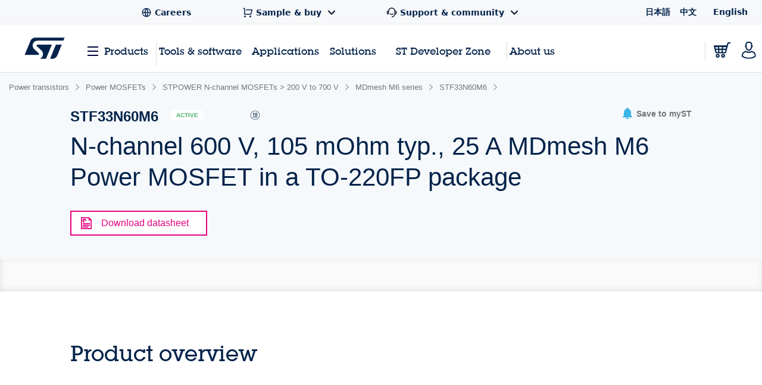

--- FILE ---
content_type: text/html;charset=utf-8
request_url: https://www.st.com/content/st_com_cx/en/products/power-transistors/power-mosfets/stpower-n-channel-mosfets-gt-200-v-to-700-v/mdmesh-m6-series/stf33n60m6/_jcr_content/ts-design-resources.nocache.html/st-site-cx/components/containers/product/design-resources/tools-software.html
body_size: -1124
content:
<!-- SDI include (path: /content/st_com_cx/en/products/power-transistors/power-mosfets/stpower-n-channel-mosfets-gt-200-v-to-700-v/mdmesh-m6-series/stf33n60m6/_jcr_content/ts-design-resources/virtual/drtsnli.cache.html/st-site-cx/components/containers/product/design-resources/tools-software/cache.html, resourceType: st-site-cx/components/containers/product/design-resources/tools-software/cache) --> 

--- FILE ---
content_type: application/x-javascript;charset=utf-8
request_url: https://swa.st.com/id?d_visid_ver=5.5.0&d_fieldgroup=A&mcorgid=6C557FBB5417FB460A4C98A4%40AdobeOrg&mid=47362612267295137917947101192917017238&cl=34127700&ts=1768531626377
body_size: -43
content:
{"mid":"47362612267295137917947101192917017238"}

--- FILE ---
content_type: application/javascript
request_url: https://www.st.com/bCBaSX/q/Z/XCm82xjDNg/OEbuSh0JzXttfSir/NVNVOTdpKgY/FUF/3OAx3XTcB
body_size: 163906
content:
(function(){if(typeof Array.prototype.entries!=='function'){Object.defineProperty(Array.prototype,'entries',{value:function(){var index=0;const array=this;return {next:function(){if(index<array.length){return {value:[index,array[index++]],done:false};}else{return {done:true};}},[Symbol.iterator]:function(){return this;}};},writable:true,configurable:true});}}());(function(){GF();xIL();VwL();var Ul=function(vH,qf){return vH|qf;};var R9=function(){return DR["window"]["navigator"]["userAgent"]["replace"](/\\|"/g,'');};var Q4=function(T1){var GD=T1%4;if(GD===2)GD=3;var T2=42+GD;var G4;if(T2===42){G4=function g9(M4,Ss){return M4*Ss;};}else if(T2===43){G4=function jx(dD,V2){return dD+V2;};}else{G4=function hl(fV,Vw){return fV-Vw;};}return G4;};var gV=function(T9){if(T9==null)return -1;try{var fB=0;for(var Ip=0;Ip<T9["length"];Ip++){var Q1=T9["charCodeAt"](Ip);if(Q1<128){fB=fB+Q1;}}return fB;}catch(cX){return -2;}};var Rp=function(d4,b7){return d4>>b7;};var Y1=function Q7(CV,Ws){'use strict';var q7=Q7;switch(CV){case Bn:{var DV=Ws[IO];var R1=Ws[LW];jw.push(UB);var A7;return A7=X2(DR[Zg()[J1(A2)](dw,r2)][K2()[YH(KV)].call(null,rX,Qs,nD)](Kp(DR[Zg()[J1(A2)](dw,r2)][K2()[YH(ss)](k1,Zp,F7)](),X2(Zw(R1,DV),Ym))),DV),jw.pop(),A7;}break;case rn:{var cV=Ws[IO];var LV=Ws[LW];var If=Ws[rL];jw.push(Kg);try{var I7=jw.length;var LB=Af([]);var pD;return pD=Nm(Fn,[Zm(typeof K2()[YH(vx)],'undefined')?K2()[YH(nx)].call(null,AO,G1,bl):K2()[YH(tH)](gB,wx,bB),Zg()[J1(Em)].call(null,Ol,bB),H2()[sf(YV)](T5,Vp,Ng),cV.call(LV,If)]),jw.pop(),pD;}catch(HD){jw.splice(Zw(I7,Ym),Infinity,Kg);var D4;return D4=Nm(Fn,[Dl(typeof K2()[YH(lV)],X2('',[][[]]))?K2()[YH(tH)](m1,nl,p4):K2()[YH(nx)](AO,G1,zD),Zg()[J1(mp)](Kx,JB),H2()[sf(YV)].call(null,T5,Vp,wf),HD]),jw.pop(),D4;}jw.pop();}break;case wA:{jw.push(Up);this[qw()[gg(Em)](Us,Af(Af(gx)),Qs)]=Af(gx);var Jw=this[Zg()[J1(wf)](kV,xB)][gx][Cx()[qV(Ls)].call(null,Op,dg,tH,cD,Qs)];if(Dl(Zg()[J1(mp)].apply(null,[zX,JB]),Jw[K2()[YH(nx)](Bs,G1,QX)]))throw Jw[H2()[sf(YV)].apply(null,[Gx,Vp,mp])];var dV;return dV=this[H2()[sf(rp)].apply(null,[GB,j4,cx])],jw.pop(),dV;}break;case Fb:{var zs=Ws[IO];jw.push(A1);if(Zm(typeof zs,Zg()[J1(P7)](Tl,Ex))){var NV;return NV=Zm(typeof qw()[gg(zD)],X2([],[][[]]))?qw()[gg(Mf)](pW,Af([]),w9):qw()[gg(OH)](Ww,Af(Af(gx)),c1),jw.pop(),NV;}var Bl;return Bl=zs[Zm(typeof Sx()[KX(H7)],X2(qw()[gg(Mf)].call(null,pW,Af([]),w9),[][[]]))?Sx()[KX(Mf)].apply(null,[Fq,Qs,TB,V9,pw,k4]):Sx()[KX(P1)].apply(null,[S2,kg,r4,K7,gH,bB])](new (DR[Cx()[qV(BD)].apply(null,[Yg,pV,A2,F7,tD])])(Zm(typeof H2()[sf(wf)],'undefined')?H2()[sf(Yj)].call(null,W4,mt,Fd):H2()[sf(H7)](p1,I8,mp),K2()[YH(Wt)](En,OH,cZ)),Cx()[qV(GS)](tj,gx,Ym,wZ,Af([])))[Sx()[KX(Mf)](Fq,Ls,TB,V9,cx,Wc)](new (DR[Cx()[qV(BD)].call(null,Yg,pV,A2,D0,bU)])(Dl(typeof Cx()[qV(sS)],X2([],[][[]]))?Cx()[qV(QX)].apply(null,[lC,xE,Rd,D0,N8]):Cx()[qV(FE)](vB,YG,QX,ss,Aj),K2()[YH(Wt)].apply(null,[En,OH,nD])),Zg()[J1(cx)](t9,P8))[Sx()[KX(Mf)](Fq,V9,TB,V9,mp,Af(Ym))](new (DR[Cx()[qV(BD)].apply(null,[Yg,pV,A2,kg,Af(Af(gx))])])(Sx()[KX(ZE)](vB,Kj,PU,QX,ss,bB),K2()[YH(Wt)](En,OH,N8)),Zg()[J1(cD)](fX,vU))[Sx()[KX(Mf)](Fq,sj,TB,V9,AE,xS)](new (DR[Cx()[qV(BD)].call(null,Yg,pV,A2,RC,jj)])(K2()[YH(Yj)].call(null,bf,xG,tD),K2()[YH(Wt)](En,OH,Q8)),H2()[sf(tt)](zx,Tv,Wt))[Sx()[KX(Mf)].call(null,Fq,Ls,TB,V9,Af(Af(Ym)),Af(Af({})))](new (DR[Cx()[qV(BD)](Yg,pV,A2,dZ,GQ)])(Zg()[J1(zE)].call(null,S9,E0),K2()[YH(Wt)](En,OH,Wt)),H2()[sf(bh)](gw,D0,QX))[Sx()[KX(Mf)].apply(null,[Fq,tD,TB,V9,GQ,Wt])](new (DR[Cx()[qV(BD)].apply(null,[Yg,pV,A2,fh,P8])])(Zm(typeof Sx()[KX(H7)],X2([],[][[]]))?Sx()[KX(Wc)](vB,Yj,tK,QX,Ng,Er):Sx()[KX(P1)].apply(null,[z0,GS,xv,UE,kQ,qG]),Zm(typeof K2()[YH(nx)],'undefined')?K2()[YH(Wt)](En,OH,kQ):K2()[YH(tH)](qQ,Uc,Ng)),K2()[YH(tt)].call(null,cB,j8,xS))[Sx()[KX(Mf)](Fq,GQ,TB,V9,Af(Ym),bv)](new (DR[Cx()[qV(BD)](Yg,pV,A2,tD,jK)])(K2()[YH(bh)](fH,P7,Af(Af(Ym))),K2()[YH(Wt)].apply(null,[En,OH,Af(Af([]))])),H2()[sf(KV)](MD,GS,nx))[Sx()[KX(Mf)](Fq,vC,TB,V9,RC,p4)](new (DR[Cx()[qV(BD)].apply(null,[Yg,pV,A2,A2,rp])])(Zg()[J1(xG)](Ys,qG),K2()[YH(Wt)](En,OH,bU)),Sx()[KX(P7)].call(null,cm,P1,rp,QX,tD,LS))[H2()[sf(Vp)](wp,rj,bl)](gx,CC),jw.pop(),Bl;}break;case ZN:{var zc;jw.push(Hj);return zc=K2()[YH(Vp)].apply(null,[WS,A2,rt]),jw.pop(),zc;}break;case qF:{var g8=Ws[IO];var HC;jw.push(AG);return HC=g8&&BS(H2()[sf(ZE)].apply(null,[TZ,cv,Ls]),typeof DR[qw()[gg(GS)](Yw,Af([]),JG)])&&Dl(g8[K2()[YH(Ym)].call(null,Sc,Mf,qG)],DR[qw()[gg(GS)].apply(null,[Yw,P8,JG])])&&Zm(g8,DR[qw()[gg(GS)](Yw,Er,JG)][Zg()[J1(Ym)](fH,Fv)])?qw()[gg(dZ)](M7,LS,jK):typeof g8,jw.pop(),HC;}break;case dT:{var dQ=Ws[IO];var X0;jw.push(pv);return X0=Nm(Fn,[Zg()[J1(pw)].call(null,Ht,Wz),dQ]),jw.pop(),X0;}break;case A5:{jw.push(WK);var Cc;return Cc=K2()[YH(Vp)].apply(null,[Km,A2,gH]),jw.pop(),Cc;}break;case R:{return this;}break;case vF:{var c8=Ws[IO];var DS=Ws[LW];var KU=Ws[rL];jw.push(IZ);c8[DS]=KU[Zg()[J1(Wc)].apply(null,[Tx,H7])];jw.pop();}break;case rL:{return this;}break;case YO:{return this;}break;case xO:{jw.push(Pt);this[qw()[gg(Em)].apply(null,[J4,rt,Qs])]=Af(gx);var S0=this[Dl(typeof Zg()[J1(BD)],X2([],[][[]]))?Zg()[J1(Aj)](Oh,pt):Zg()[J1(wf)](pp,xB)][gx][Cx()[qV(Ls)](VD,dg,tH,YV,Af(Af([])))];if(Dl(Zg()[J1(mp)].call(null,Xf,JB),S0[K2()[YH(nx)].apply(null,[Ug,G1,Mf])]))throw S0[H2()[sf(YV)].apply(null,[kl,Vp,P7])];var xQ;return xQ=this[H2()[sf(rp)].apply(null,[Pw,j4,xB])],jw.pop(),xQ;}break;case ZO:{var Kc=Ws[IO];return typeof Kc;}break;case WT:{var Oc=Ws[IO];var B0=Ws[LW];var fK=Ws[rL];return Oc[B0]=fK;}break;case VT:{return this;}break;case jN:{var SS=Ws[IO];var YQ=Ws[LW];var jS;var Mz;var Qt;var J0;jw.push(vU);var d0=Zm(typeof H2()[sf(QX)],'undefined')?H2()[sf(BD)].call(null,VG,gH,RC):H2()[sf(H7)](CU,Jc,rt);var Rz=SS[K2()[YH(Ft)].apply(null,[kj,BC,pw])](d0);for(J0=SZ[OH];tv(J0,Rz[qw()[gg(gx)].apply(null,[Xz,BD,FE])]);J0++){jS=HQ(cS(Rp(YQ,tD),SZ[H7]),Rz[qw()[gg(gx)].apply(null,[Xz,GZ,FE])]);YQ*=SZ[tD];YQ&=J5[K2()[YH(cZ)].call(null,Hh,Ym,sS)]();YQ+=J5[H2()[sf(GS)](EQ,MC,kg)]();YQ&=SZ[V9];Mz=HQ(cS(Rp(YQ,tD),SZ[H7]),Rz[Zm(typeof qw()[gg(tH)],'undefined')?qw()[gg(gx)].call(null,Xz,bC,FE):qw()[gg(OH)](dv,sj,nU)]);YQ*=SZ[tD];YQ&=SZ[Kj];YQ+=SZ[A2];YQ&=J5[Cx()[qV(OH)](BQ,OC,P7,tD,bU)]();Qt=Rz[jS];Rz[jS]=Rz[Mz];Rz[Mz]=Qt;}var XE;return XE=Rz[Zg()[J1(FE)](zr,mS)](d0),jw.pop(),XE;}break;case z5:{var EK=Ws[IO];jw.push(SC);var zQ=DR[Zg()[J1(Kj)](xd,nD)](EK);var Oz=[];for(var Dt in zQ)Oz[qw()[gg(A2)].apply(null,[sE,qQ,YS])](Dt);Oz[Zg()[J1(tt)].call(null,Av,XG)]();var PK;return PK=function Tz(){jw.push(HG);for(;Oz[Dl(typeof qw()[gg(GQ)],X2([],[][[]]))?qw()[gg(OH)](Ez,GZ,rK):qw()[gg(gx)](kv,Af(Af({})),FE)];){var A0=Oz[K2()[YH(rp)].call(null,DG,Yv,Kj)]();if(Gv(A0,zQ)){var Fr;return Tz[Zg()[J1(Wc)].call(null,qS,H7)]=A0,Tz[Dl(typeof qw()[gg(PC)],'undefined')?qw()[gg(OH)].apply(null,[cf,tQ,Hr]):qw()[gg(Em)](b0,tt,Qs)]=Af(Ym),jw.pop(),Fr=Tz,Fr;}}Tz[qw()[gg(Em)](b0,Af(Af(gx)),Qs)]=Af(gx);var P0;return jw.pop(),P0=Tz,P0;},jw.pop(),PK;}break;case Zb:{var Lz=Ws[IO];jw.push(wt);var X8=DR[Zg()[J1(Kj)].call(null,Fj,nD)](Lz);var vv=[];for(var sh in X8)vv[Zm(typeof qw()[gg(Wc)],X2([],[][[]]))?qw()[gg(A2)](kX,P7,YS):qw()[gg(OH)](Cr,qQ,Jv)](sh);vv[Zg()[J1(tt)](Bz,XG)]();var Rv;return Rv=function tC(){jw.push(M0);for(;vv[qw()[gg(gx)].call(null,nz,qQ,FE)];){var Zd=vv[Dl(typeof K2()[YH(AQ)],X2([],[][[]]))?K2()[YH(tH)].apply(null,[K0,sC,tQ]):K2()[YH(rp)].apply(null,[sQ,Yv,Fd])]();if(Gv(Zd,X8)){var b8;return tC[Zg()[J1(Wc)](B4,H7)]=Zd,tC[qw()[gg(Em)].apply(null,[gK,Af(Af(Ym)),Qs])]=Af(Ym),jw.pop(),b8=tC,b8;}}tC[qw()[gg(Em)].apply(null,[gK,pV,Qs])]=Af(SZ[OH]);var DC;return jw.pop(),DC=tC,DC;},jw.pop(),Rv;}break;}};var OE=function(fQ){if(DR["document"]["cookie"]){try{var FU=""["concat"](fQ,"=");var Yt=DR["document"]["cookie"]["split"]('; ');for(var Id=0;Id<Yt["length"];Id++){var nt=Yt[Id];if(nt["indexOf"](FU)===0){var wr=nt["substring"](FU["length"],nt["length"]);if(wr["indexOf"]('~')!==-1||DR["decodeURIComponent"](wr)["indexOf"]('~')!==-1){return wr;}}}}catch(Gd){return false;}}return false;};var dz=function(W8,Yr){return W8!=Yr;};var Zm=function(Fz,rE){return Fz!==rE;};var Lj=function(){return ["L~j","\nL",">","TKY^","QGT4(\bU/U4]W\bD","(aN","35","SWXT1>","_#_\x40L","L","\nP!R]l\r\b","X]A","*%N\n","\x40PV(-53H+","[\x07dWEO/","\'c)oj-1","=1P\"z\r\\y3","SW\x40K","\x3fHWR3>\"H4A]PTEI(-9YS\'Z","4^Z]","","\x07E\\RO/","WWC","\x3f\x3fh4T\tZT\r&\x07","!^\t}L\x07\fEgE_&/5\t","4^J]",".5 H","YT$:$S","5#]*oG_","Y/X~Q9AF\\T","M&7%s","ETS^$/9\fY\'\x3fK","V[V^()9R\x07\'OAV","\tM[[O","V_","H4/#","I\x07)XCH\b","p","])","7\te","2T\bMP\r","\\",")UG_\tLW","\nY}Sy.)$","=F;/_KV","0>2PA","Y\x07\'R","]A\x07","Bt\f))G","S","iC","","K","2#9]2NKk\x00\fRFP_27]","VZ3886S","\bH[A^$/%\bY","tXZJRUFZK!3&f\x3f+XBg","","\x07)O+KT","V\"\x3f9x0RKK","\x00","","\n\b\n","#VZ","|\rI","^)LKJ","Y\f9E\\Aw.($R4","QPTT1:<XS#U\bCEZ]g/)\nYS^CQN|TV\"","\x3f\x3fY","F^)\x3fO\x00\'\\","]O","\nL#kWk\r\t","L4O","LL$&D]G",")5S#","/]","-AQeDPU3","W\v<#","JN\v","FY3E","\x00","\x3fNAAI28$N","\x07l","EF","0\fDwp","y]\n5]r^)>\"PSW\bIQP\x3fNFTR)>\"","IAaR*>\x3fHB\x07X\tGN\r","\nJF",">]\x07#oC].AF","5^\toL\tUFP","\\ZlO\\Pt!=#H","2H^E\\vZ)-1\t","b","jLM","\x07\tK[AM.(9U/OMP\t","%W","DTW2>R2S","H\"5$","V^","TfPW\"65N\n^J]6aGAT74#","sWA","b9&Z/hGP\"N\vb[R","L~F~","d&93","U","X5>1Y6*^KV","SR)2#","G[\x07","\\\r\b\nt[X^4/1L","_ZN4>JZ\tO","\tY\"","]N\tI^\\O>88R#",",","FZw(,5\b5^","qgwSAR5<N\x07","\nKm","_","ty<{;q6bu&\x3f,:raan\f\b#f$XK^K^XU(+!\bO\x073M\nVA\x40MY\x00\rpciU","RWT_>\b$H","H\x07E\x40X(:\"\tYZ","\b","r)-1US\\Y\ve\x40GT5","]B74$","\x07AVLH3:$_\'UK","w;=6\"f","5]*","Hw","L5: ","","8$\bE","!.<j4HAV$","_0R","\x3f",",B67VZbm/Y~]O\\fliSdi78R2`BigP","KQ","J*RYPFO({#\nN\'_]\x40W]E\x40TY+>pR\x002ZM]Fz5\x00]G_\")pSS$^]GL\r\tLW)4>W]4ZW\n\bTAV2($ZT0^]O3#B]Y./5\b]\x07)I HH]Q","1\fU\'O\\","\tRWTP","(5X1#ZAV","4+1"," N)IOV\v","\x07D]B","DPX >$%L4Z]\x07\t\f","A\\A\"","I>hh","P5O4\x40\\\r\b3\r","[\x001H","#]#_<\\J\t\t>FTPI"," O","\x40","O5\"_","]\\K<\nD","H\x076!dG","ZW!szPZ7\b9\x00Y","$31\b}\x07",",>)S(","U\tEA","\v",">N[ABg\v<E4","I$^mW\b","Hvnc","\x00\v","_+KKL\r","\x002T\r","TEX","H\b]H\rDk\\^+\x3f","Y\x005ZK",".WU\n",")L","H3:$","Y\x001N]Gm\")#S","GSUZQ\\\bOVPfg&","(>&","K\\K\r9","W.($<I%OAV","","VS\"8;3LR\x40Y","3HJr;8\nPa\\A\"","(+5","\'\tk[A.5$[/^Z]H 8-","2T-\\Q\bVW","x/)\x3fYS^AL\rP8SYAT7{Y#I","GZ)\x3f\x3fi&","TfPW\"65N\n^J]6i\\YR)>"];};var Md=function(c0,Jz){return c0/Jz;};var Mt=function(St){return void St;};var TS=function(tr,Th){return tr<=Th;};var N0=function(fj){return ~fj;};var xh=function(Eh){return DR["Math"]["floor"](DR["Math"]["random"]()*Eh["length"]);};var KE=function(OK,rv){return OK[lz[OH]](rv);};var W0=function(){return DR["Math"]["floor"](DR["Math"]["random"]()*100000+10000);};var kS=function LZ(bE,nj){var AS=LZ;do{switch(bE){case gn:{bE-=f5;return sZ;}break;case SY:{bE-=tM;Ed=Zw(Oj,jw[Zw(jw.length,Ym)]);}break;case QT:{bE=P5;while(QC(Z8,gx)){if(Zm(IC[dd[S8]],DR[dd[Ym]])&&vr(IC,L8[dd[gx]])){if(BS(L8,FS)){hv+=Jr(ZN,[Ed]);}return hv;}if(Dl(IC[dd[S8]],DR[dd[Ym]])){var l8=bt[L8[IC[gx]][gx]];var NS=LZ.apply(null,[JO,[X2(Ed,jw[Zw(jw.length,Ym)]),IC[Ym],Z8,l8,Wt]]);hv+=NS;IC=IC[gx];Z8-=Jj(cR,[NS]);}else if(Dl(L8[IC][dd[S8]],DR[dd[Ym]])){var l8=bt[L8[IC][gx]];var NS=LZ(JO,[X2(Ed,jw[Zw(jw.length,Ym)]),gx,Z8,l8,GS]);hv+=NS;Z8-=Jj(cR,[NS]);}else{hv+=Jr(ZN,[Ed]);Ed+=L8[IC];--Z8;};++IC;}}break;case nT:{for(var vj=gx;tv(vj,Wd[qw()[gg(gx)](Tn,Af(gx),FE)]);vj=X2(vj,Ym)){DU[Zm(typeof qw()[gg(OH)],X2([],[][[]]))?qw()[gg(A2)].call(null,mR,fh,YS):qw()[gg(OH)](WE,S8,f0)](pE(Ur(Wd[vj])));}var lQ;return jw.pop(),lQ=DU,lQ;}break;case jn:{bE=gn;if(tv(wh,Rc.length)){do{var rz=KE(Rc,wh);var qE=KE(Ch.AP,zK++);sZ+=Jr(ZN,[Ul(cS(N0(rz),qE),cS(N0(qE),rz))]);wh++;}while(tv(wh,Rc.length));}}break;case lI:{bE-=hq;while(tv(CS,HU.length)){K2()[HU[CS]]=Af(Zw(CS,tH))?function(){return Jj.apply(this,[tM,arguments]);}:function(){var CE=HU[CS];return function(jZ,Qz,pz){var ct=MQ.call(null,jZ,Qz,Af(Af(Ym)));K2()[CE]=function(){return ct;};return ct;};}();++CS;}}break;case P5:{bE=dP;return hv;}break;case w:{for(var XQ=gx;tv(XQ,Ut[Dl(typeof qw()[gg(QX)],X2('',[][[]]))?qw()[gg(OH)].call(null,hh,gx,xE):qw()[gg(gx)].apply(null,[YG,wZ,FE])]);XQ=X2(XQ,Ym)){var Mr=Ut[Zm(typeof qw()[gg(Kj)],'undefined')?qw()[gg(ZE)](cr,rp,lV):qw()[gg(OH)](wC,bC,F0)](XQ);var EC=Tr[Mr];KQ+=EC;}var Qf;return jw.pop(),Qf=KQ,Qf;}break;case cI:{var Wd=nj[IO];var WQ=nj[LW];var DU=[];jw.push(dE);var Ur=LZ(A5,[]);var pE=WQ?DR[K2()[YH(gx)](Ob,xc,Vp)]:DR[Zg()[J1(gx)](VW,j8)];bE=nT;}break;case XT:{var Ut=nj[IO];var Tr=nj[LW];jw.push(mv);var KQ=qw()[gg(Mf)](gr,Af(gx),w9);bE+=Hn;}break;case DW:{bE=jn;var wh=gx;}break;case A5:{jw.push(jC);var zd={'\x45':Zg()[J1(QX)](cQ,bC),'\x49':K2()[YH(S8)](wj,Vp,dZ),'\x53':H2()[sf(Ym)].apply(null,[Pd,IG,Zp]),'\x55':qw()[gg(V9)](vc,xG,Yj),'\x59':Zm(typeof qw()[gg(gx)],X2([],[][[]]))?qw()[gg(tD)](xj,RC,qG):qw()[gg(OH)](ZZ,Af(Af({})),bB),'\x5f':H2()[sf(S8)].call(null,qA,mt,sj),'\x64':qw()[gg(Kj)](QZ,gx,fz),'\x67':Zm(typeof K2()[YH(A2)],X2('',[][[]]))?K2()[YH(QX)](cK,YS,Af(Af({}))):K2()[YH(tH)].apply(null,[dS,SQ,RC]),'\x68':qw()[gg(P1)](BE,V9,GS),'\x72':qw()[gg(sS)](zU,bv,RS),'\x73':Zm(typeof H2()[sf(QX)],X2([],[][[]]))?H2()[sf(QX)].apply(null,[LI,Sf,cZ]):H2()[sf(H7)](DZ,rC,P8)};var Bh;return Bh=function(VQ){return LZ(XT,[VQ,zd]);},jw.pop(),Bh;}break;case YL:{var HU=nj[IO];cz(HU[gx]);var CS=gx;bE+=FM;}break;case xM:{var nQ=nj[IO];var Zt=nj[LW];var sZ=X2([],[]);var zK=HQ(Zw(nQ,jw[Zw(jw.length,Ym)]),ZE);var Rc=dC[Zt];bE+=MI;}break;case WL:{bE=dP;if(tv(hQ,LC.length)){do{qw()[LC[hQ]]=Af(Zw(hQ,OH))?function(){return Jj.apply(this,[A5,arguments]);}:function(){var x0=LC[hQ];return function(SK,PZ,Yc){var Lt=Jh(SK,mp,Yc);qw()[x0]=function(){return Lt;};return Lt;};}();++hQ;}while(tv(hQ,LC.length));}}break;case lF:{var Tt=nj[IO];Ch=function(RG,G8){return LZ.apply(this,[xM,arguments]);};return UZ(Tt);}break;case ZN:{bE+=cA;var LC=nj[IO];v0(LC[gx]);var hQ=gx;}break;case JO:{var Oj=nj[IO];var IC=nj[LW];var Z8=nj[rL];bE=SY;var L8=nj[qF];var hz=nj[BL];if(Dl(typeof L8,dd[OH])){L8=FS;}var hv=X2([],[]);}break;}}while(bE!=dP);};var J5;var kO,nw,Zl,En,l7,fl,cb,OT,V7,P5,IA,kT,Pg,kB,ZF,ML,Mp,Cb,vT,QD,rH,fL,qs,M5,wF,ds,jP,sl,hn,IL,VO,Bx,fg,ng,jV,Rm,kl,Qq,qm,Lf,RR,zF,S7,mg,xT,LI,ff,Pm,vV,sR,fY,cA,n4,Xs,E2,EX,Vq,kL,V5,lf,DA,FV,Ix,L1,AD,qp,sV,UO,dx,PD,kx,Uq,jB,VA,sN,N5,l9,df,MX,nn,x2,xM,mL,fW,lg,qq,ZB,NO,gs,Ug,Sn,xI,f7,Bb,C,Hb,WT,tI,hT,T5,qB,Hw,n2,tf,gn,xx,Ik,r9,Lp,Hs,Dp,cl,B4,AF,YW,sD,Ks,B1,V1,TW,mk,Z1,Im,Mq,U2,x9,VX,NB,bm,l2,Zs,gk,PV,xD,Wm,AV,ln,FM,ZA,z7,cW,Hk,Cp,nB,GA,Hn,BV,Og,dX,A,v9,Fn,dB,fN,p7,CM,IH,xO,z5,jY,Gx,Gb,ZN,NA,Z9,ww,SB,IY,YN,m2,xX,XH,mV,xA,HH,ZO,AO,YT,lN,UX,xf,Ml,kp,mF,qg,K9,pN,VB,UF,pq,EL,XN,Kn,U4,H,Yw,w1,Ek,Hp,Sm,Mm,CO,CB,EA,WY,f1,TM,NX,hH,qH,VN,Rx,c9,D9,FR,Rw,s7,LH,UA,c5,bw,sw,lp,kY,rm,SL,fR,f9,gX,AT,Kl,Bg,Tl,km,O4,lw,R5,jn,cO,hw,hV,Np,B7,RX,Bf,hD,wH,gw,TV,sp,DP,tT,nV,xw,q1,m7,ZM,Cg,kP,xH,lP,fx,xW,XP,JM,c4,AW,C9,nM,I4,qD,VV,WX,TX,bX,jD,dp,Xp,hp,Gp,tg,wB,lB,bs,Jb,zw,Km,mb,U7,Qg,Mk,tm,q2,G7,OX,sH,DL,p5,DM,k9,PY,xP,L5,KR,UD,ZH,zY,xL,qx,j5,jg,Kk,DW,W1,Ew,Oq,wm,dA,bH,pp,A4,wV,Dw,vB,VH,MD,hg,XX,w4,xY,GH,G2,L9,pW,BW,Gm,Of,rF,XB,j7,b5,qP,Fk,H4,HV,JI,FW,M9,Q5,Vk,tw,Db,lT,dl,tN,vs,cF,zx,JT,Cl,J,ps,Yx,OP,E1,pn,C2,S1,Ak,w7,Xx,TP,KO,vp,Hg,PO,xn,YP,Tp,IX,KN,pB,wl,WD,ZI,Jp,vb,OB,NT,q4,w,m4,rD,MV,Yl,Cs,L4,vI,F9,PW,Lk,Wf,Tf,NH,WO,ms,SP,c7,RD,sP,OW,Mw,F1,Kw,Ql,bV,Tn,zk,OL,jH,rg,Js,XY,Om,x7,pm,Wx,N2,PF,fP,RV,nf,pP,cp,O1,F2,NR,gT,z4,MR,f5,rT,cB,zR,l1,Ax,tL,rs,n9,E4,Vf,W7,fI,Pl,YL,T,Bp,cN,YO,tl,Os,HO,fF,q9,IN,kM,Hl,hx,FB,P2,VP,rV,Cw,XR,s4,pH,Ag,I1,VT,GO,CX,QB,Ob,Al,M1,RI,Xf,WP,Ll,dN,NP,Px,vF,ZP,EY,kw,Gs,hm,vw,YD,cP,Tx,kX,Yp,GI,QN,Tg,Y4,lY,T4,AM,IV,rb,Ub,Dk,jk,B9,ZX,SO,M2,QH,SD,Z4,Zb,Dm,qO,FX,Fx,AX,N9,R2,lI,BM,El,Il,YB,W9,DB,ql,TO,WL,bR,Wl,UY,xF,R4,wb,kn,TD,OD,lM,b9,bL,F4,A5,nH,Sg,xs,FD,vD,sm,Q9,fH,Vn,bF,Wb,Ms,ws,GN,m9,Sp,px,fw,WB,E9,r5,wL,Yq,jN,bf,Bm,Rk,Ep,DD,G5,X1,Hm,Vx,Qp,I5,X9,tO,KH,LD,sx,wM,dk,g1,tV,S9,Ux,Fb,f2,QP,CT,rn,Tw,cm,bg,R7,qT,b1,ks,Eg,qA,Qb,Jf,Lg,R,Vb,sM,s2,nX,tp,B2,c2,WV,mf,gm,Yn,DH,nb,Cm,Bs,gD,ZL,bT,fp,wA,GX,NY,CW,KY,Sb,TH,KD,cH,gl,pg,bp,MW,Q2,Fm,z9,rB,CL,cn,bn,Pf,cg,rq,s9,pb,g7,As,sI,mB,VD,Eq,ID,C1,jl,N4,S5,j2,DX,Ap,QI,fT,Jx,SX,Ig,fq,vl,hX,X7,HY,kH,FH,Rs,bW,MH,fM,kb,P9,hf,Uw,AI,Qn,RH,tk,Xm,dF,mH,LO,j1,TY,RT,Ow,ll,ED,kR,EP,Qw,Lm,b4,HN,Ff,Lw,Kx,nq,Ts,RP,g2,JL,Ns,Pw,Jl,Qm,SR,Vs,PX,wP,hB,In,KB,BB,mq,Zx,t4,ON,HT,Fl,Nf,Am,YA,YX,jX,Fp,fD,mx,Jm,hq,kq,ZY,Lx,wR,Hx,Iw,wW,OF,tX,JH,Mn,tM,J7,MN,CD,OV,K4,UV,CR,p2,Nl,Y2,Xw,RY,Hf,K1,mD,Ox,O5,Nx,xN,EB,mW,Fq,pX,Rb,rw,U1,CH,QW,Ps,SM,kf,lD,SV,JV,cq,bD,EH,H1,O,mN,Jg,Rq,ZD,zg,O2,D2,cI,J4,FY,wn,Um,TR,FT,lF,dI,rx,lX,d7,Dx,vm,n1,EI,U9,UH,W2,IB,lH,lO,AB,np,S4,XM,zV,I2,QA,Y9,w2,gf,WH,dH,GL,Cn,q,QR,EV,Gk,k2,UR,E7,Wg,h9,lb,BH,js,Cq,MI,RW,A9,Aw,OY,vX,xV,Wp,lx,AH,PH,HL,lm,lk,K5,Yf,m5,G9,I9,sX,X4,Rf,j9,Ys,p9,Fs,nR,pf,zT,Vl,X,Xg,U5,zM,DN,Qx,x1,mR,zl,RB,Tm,Vm,ml,hs,EF,LT,H9,t9,Dg,mX,dT,Gl,gN,d9,ER,EO,sg,k7,Fg,n7,xg,v7,D1,zW,z2,Bk,x4,VI,N1,mm,rO,MA,r1,Kb,mP,JD,bx,Mg,O7,jp,Gg,HX,XD,Sw,Xl,IP,zf,zA,CN,fO,C7,l4,LX,fX,ls,Df,Es,Sl,Mx,vg,Pp,Rg,zX,GV,Is,PB,Zq,jL,qI,KI,QT,jm,nT,gA,MB,SH,Gw,L7,g4,Z2,QV,SY,zp,XO,Fw,kD,t7,wD,J9,Bw,Rl,wX,zH,O9,zm,L2,lq,Uk,tB,v4,f4,xm,gR,cw,pk,fk,rW,xl,cR,GY,wO,WM,mw,GP,rl,kI,VW,M7,N7,rN,BX,Nw,FN,wk,qn,Bn,fm,FI,HB,wg,gp,JX,T7,tx,cs,P4,SA,Vg,J2,Bq,V4,Z7,sA,nm,W4,PL,ZV,TT,UL,hR,tn,XV,UI,sB,r7,HM,fs,C4,dP,CF,wI,qX,CA,UN,Ds,zB,MF,X5,zP,wp,dO,HW,LN,Pb,ND,D7,FA,Y7;var IE=function(Ld){try{if(Ld!=null&&!DR["isNaN"](Ld)){var gQ=DR["parseFloat"](Ld);if(!DR["isNaN"](gQ)){return gQ["toFixed"](2);}}}catch(C0){}return -1;};var QC=function(Cv,k0){return Cv>k0;};var BS=function(G0,lZ){return G0==lZ;};var jf=function(Dh,ZK){return Dh>>>ZK|Dh<<32-ZK;};var Xv=function(){var Dr;if(typeof DR["window"]["XMLHttpRequest"]!=='undefined'){Dr=new (DR["window"]["XMLHttpRequest"])();}else if(typeof DR["window"]["XDomainRequest"]!=='undefined'){Dr=new (DR["window"]["XDomainRequest"])();Dr["onload"]=function(){this["readyState"]=4;if(this["onreadystatechange"] instanceof DR["Function"])this["onreadystatechange"]();};}else{Dr=new (DR["window"]["ActiveXObject"])('Microsoft.XMLHTTP');}if(typeof Dr["withCredentials"]!=='undefined'){Dr["withCredentials"]=true;}return Dr;};var mK=function(){return ["g\f\rOC7UW","(MOS\bUAHQ%2)BoE-UA","HFC>b","!ZoY>X_F","!\\FNO]\x40",")[_V","\b9\n)OnV+[","X1QVZL2","elS\x00L3#",".Y\rOE>X_F","K2","\x40O\x0094dKS3_\x40P!J\v2,_","-|9$^\t\\R-e\x40\x40\x00J(#&YI","US$B\x00\b2","sRS-SEF\x00|2\v2MZR;",":5B^^0T",",`\bXE","sOCUDpB9","IKU3_WsV\v5","ZMV\b0I",")SQQW\t","kvHcV\b4\f\'j",".4CE[","YS/3%","L\r8.K","BR6][W","P\x00G","KT<__F\x00L9\b%^","N:[A","#^YX9NlE\x3f``\t\\Rj_V2","gF\nW)2/HX","LH\t%\f2IY","\vBq\v)HB\r\r[E","pQ5%{X\\:HaFJ(!X\tEY","\x3f#sNXJ\\BM\n=Kv\\ImWPE|-.!U","\v2EKU3_","p=%H7EE4_A","PL\x07M.","IX1NZM\x07F","TUB","P-.!U","G^,","EI[*^VP","O\x009!\x40\x40IV+Y[W90X","V\x3f\b)C\n8_G[34I^`6TWL\v0t i\x40vLwf]\tuC`p;DV+SEFR\x408q;vYgo^","\x00=","[HS-SEF\x00",">PgZF.5\b-MA","r\x40J9$N\nOT+","[0]ZM","F)","lB`/","/,ICB2","\x00\r","=CI_UZMP","\x00L2","4M_D","\x40DP","F","\ff~;","P9,X\bz[*]ZM\x3fB5\f5\x40^^0T","%K\tYC:HcQW\x3f,dDS3_A","","00(","|\b5","p=%|CY+qQT9`|\f_PrS]","OF[RRML","D*.","T0TUJ\x00N","<D","5\b%A",".CGV3",";_]JG","T3SVMz",".BX^:I","3XI\\_]","~N/_vQ\x00L","U2GFF9\b2U","x=PV\x40","CQW(0I","4",")[_VP","(\"","\x3f\t2^DC\fYAJW","GP=\b#D%RT:JGJM"," PB","\n","e`FF5\t-s)nr\x00hV\x40Q\b9","F{","D3)I^V+S\\MH34^CCv","BZ\x3f","J,!U.KZ:","1_^<QgJFL\f5KMCY","KT<_CW","ED+[_`G\t","D\t(","\x40\x403=/}EV,TUBE:`\rIQ3e`ZA0","V14","B^9N","\r9/Yj\r\n","\'EX8VV7B(`|\f_PrS]","^FB\'9","L)%Bo[:WVM","P\vM43EyG:_PK:B4","F\t1","CY;_KFg.","M]","MD","T\t>,","WU","P..K","","GB\x00D\t(","\x003)B)N","G0M","FPQ=%","FB8S]P>F;\b(","s\x3fNE6LVQ-F=5MO",",MO[,","T3SVMk\t5(X","[Hps]E","8%","7NGSH","JRDE\x3f\t3","OA3","I\x40K","ZP&Q/\b%H","}BJ9\\\x40\tOY+","s\x00L5%","I9","P:N{JK)2\b2CSa>VFF","_DTNVQW.","V8&EOS","AgV1SCVB5.z\tO\x40,]BO\t8","|","BS=","s]V6N","B,[TF","[\bCT7","G","KP:c","[CSJ=\b)C]>LRPQ,\b","j(","M3\t3I\rEA:","79\\OD,","^S","h\x00~","\x40\x40","a:%^","\x40YC","y.gv\fqvg-u)8~\x3f}r}","T+",",NRQ","\n,*!\x40#K[<O_BF\b","F94","8%J_[+qQT9`dFG:H","QU\t.%","MR+_FF(U4KP[^F","\f2C_T+","\\YC:","\x40.-I","MD(I`JM\r0.%OCA:^","CVO/","NX2{FWN\r(/B","B>%B\x07[6][W_P\t2/^","62J","HRM","\b%\x40","Kq*V_uQ5.","P\\J","-\t/X","::","/H~N/_","BG93",";S\x40SW496I^","/UZMF)\f","RV8","[GF","DFH(4)HOY","F\n5%|EG:HGZ","jw6NVQW.","DW)0-I^DC}BF","+Y",";\f5~DS:HVQ","UeEy","Vj","LE0WpKQ/3%","M\t+","[\nG>N[]L90EODb|AJ^\\m\\I\no\bBVlLzP\npn\b","LVQ","F(","\rKE4","W","Do\v","L(!A","\x40F","NY%2%^3IE:_]z","HVPO9","","\b(^]","RJ|/X\x40CC:HRAF","S\t.","3\\OT7iJMK\t/3","|K\r2\b/A","\nL\n","K(\fzO","YR+s]WQ=","\x403)I%DV=VVG","O2]4L{\x40$+XS~] G\x404g","GL!W5\'","G\r(","B\x00\x3f\t,MOq","S\x40sQ\r15.ZF^;",",NR\x40","Z_0TVm\x07N9","CAmPmL\x07","APA6IZAO(#DDP:","WRDF3%XX","\rMB",".{","B/\x40KC","\\\fKC9UAN$F//B","T7_PHL","8#COb\rspLS2.X","fE"];};var cS=function(BG,ft){return BG&ft;};var Qv=function(bK){if(bK===undefined||bK==null){return 0;}var YK=bK["replace"](/[\w\s]/gi,'');return YK["length"];};var HQ=function(VS,Gc){return VS%Gc;};var j0=function(){return Jr.apply(this,[IO,arguments]);};var jc=function(){return Jr.apply(this,[fM,arguments]);};var jd=function(){return Jr.apply(this,[rL,arguments]);};var U8=function(){MK=["\x6c\x65\x6e\x67\x74\x68","\x41\x72\x72\x61\x79","\x63\x6f\x6e\x73\x74\x72\x75\x63\x74\x6f\x72","\x6e\x75\x6d\x62\x65\x72"];};var nd=function(){return kS.apply(this,[JO,arguments]);};var Dd=function gd(Mj,Xj){var vZ=gd;while(Mj!=EA){switch(Mj){case Uk:{Mj-=jP;wU=S8+Kj*nx-tH+OH;Kg=QX+V9*nx-OH-H7;z8=tH+V9*CC+tD+Kj;IQ=A2*CC-Kj+tD-QX;}break;case pO:{Mj=bn;WC=nx+CC-V9*Ym;j4=tD+CC+S8*OH;kK=OH+A2+tH+CC;fh=nx+S8*tD+H7*tH;mv=S8+tH*Kj+OH*tD;Ex=tD+S8+CC;Nd=CC+tD+tH*Ym;}break;case Bq:{Mj=zP;NG=QX+S8+Kj*CC+nx;Ov=Kj*tH+S8+CC;Ah=OH+V9*CC+QX;qZ=CC-H7+nx*OH-Ym;lU=V9*tH+CC-Kj+nx;Zf=V9*Kj+OH*A2*tH;}break;case kM:{vf=OH-S8+A2*V9*tH;ht=Ym-QX+CC*A2+nx;Gz=CC*H7+V9+A2+nx;VK=H7+nx*Kj-S8+tD;Sd=tD*Ym*V9*tH+H7;Nj=nx*V9+tD-CC-QX;Mj=wF;}break;case N5:{Yg=tH*CC-Ym-OH-QX;gv=CC*tD*Ym+nx-tH;Mj-=lM;TC=OH-CC+Kj*nx-H7;nE=H7+QX+CC*V9-Ym;}break;case jk:{Ol=CC*Kj-S8+tH;Pv=V9*CC+tD*S8-A2;ES=H7+V9*CC+OH*A2;Wv=A2+tD*CC+S8*QX;Mj-=xT;lr=V9*CC-Kj*Ym;PE=V9+CC*OH;Up=Ym*A2+Kj*tD*H7;}break;case KO:{YZ=CC+A2*nx-V9-H7;Hd=QX*Kj+nx+CC*V9;Ct=tD*CC-tH-Kj;vS=nx*OH*QX-tH+S8;MZ=QX*A2-nx+CC*H7;M8=QX+tH*nx+tD+V9;mj=nx*V9-H7+OH+S8;U0=CC+tH*nx-V9-Ym;Mj=PF;}break;case Kk:{VE=V9*nx*QX+A2-OH;TK=Kj+V9-S8*A2+CC;cU=V9+OH*Ym-H7+CC;gC=V9+Kj+tH+H7*nx;KK=QX+CC*H7+V9*tH;Mj-=Vq;UU=A2*CC+tH*QX*S8;}break;case kq:{BE=CC*H7+tH-tD;zU=tH+CC*V9-tD*nx;RS=nx*S8-tH+Ym+CC;DZ=V9*QX+nx*S8*tD;rC=QX*CC+tH-S8-V9;Mj+=Ub;}break;case tN:{AZ=A2*CC+Kj*tD-S8;B8=tD*Kj*S8*A2+V9;wK=CC*Kj-nx;Yz=V9-Ym+QX*S8*CC;Mj-=ZL;Uf=S8*QX+CC*A2-tD;kU=OH+tD*CC+H7*Kj;}break;case Rq:{cc=nx*S8+QX*Ym*CC;CK=H7+tH*Kj*QX-CC;Mj+=BM;Ef=H7*CC*S8-nx+QX;Sc=S8-tH+CC*V9-OH;gj=H7*CC+QX+OH+Ym;Yh=nx+H7*Kj*A2*OH;pU=tD*tH+H7*OH*V9;}break;case KI:{ZS=OH*H7*Ym*tD*A2;AQ=S8+CC+OH+V9*A2;Az=A2*S8+CC+QX+nx;YC=A2*OH+CC+nx;zt=nx+A2+QX+CC+Kj;Mj+=FA;UC=tH*Kj-QX+CC-nx;}break;case Wb:{CU=tD*CC+nx-tH*OH;Jc=tH*QX*OH*V9-A2;VG=A2*tD*tH-OH-CC;Xz=V9-S8+H7*CC;Hh=V9*CC+A2*tD-H7;EQ=tD+OH*CC+QX+Ym;Mj-=xN;}break;case NO:{Mj=EA;return K8;}break;case zk:{zE=V9*Ym*Kj-S8+OH;RC=Kj+OH*A2+H7*tH;KV=S8+nx-V9+QX*tD;pw=Ym*OH+S8+H7*tD;Mj=mk;}break;case Gk:{IS=CC+V9+H7*tD*tH;pQ=QX-tH+Kj*CC+A2;dU=tH*CC+tD-nx+S8;nh=H7*QX*S8*tH-A2;RU=OH*S8*CC+QX*tD;Mj-=CM;QQ=S8*V9*A2*tD+OH;Y0=QX*CC+S8+A2*tH;mZ=A2-H7-QX+OH*CC;}break;case lk:{Qj=tD*H7*V9+tH+OH;xU=H7*CC+nx-V9+tH;Mj-=Kb;wE=OH*H7+A2*CC-V9;wS=OH+A2*CC-Kj*Ym;}break;case Vq:{bZ=Kj*CC-H7*QX;bQ=Ym-tH+CC*tD-S8;NC=H7*Kj+nx*OH*tD;rQ=CC*Kj+nx+S8*QX;Mj+=NP;Us=CC*V9+OH*S8*tD;PG=nx*tH+QX*CC+H7;qt=nx*tD-S8*A2+OH;}break;case mk:{Mj+=fN;xG=H7+QX*Kj+tD*OH;m0=Ym-Kj-OH+QX*nx;xS=tD*tH;Em=H7-V9+Kj+nx+OH;Sv=nx-Ym+V9*tH-tD;Fv=tH*H7+nx-QX*Ym;rj=A2+S8+CC+Ym-V9;}break;case kO:{SU=A2*CC+tH*H7-OH;kd=CC*QX+V9+H7+S8;mr=tH*OH*tD+S8+CC;Xc=QX*CC-Kj*Ym*tH;gc=nx*Ym*tD+CC*H7;Mj+=JI;ZU=tH+CC*QX+V9-Kj;}break;case nb:{Zz=H7+QX-V9+Kj*CC;JE=QX+CC+tD*S8*V9;S2=nx+CC+QX+tH*tD;Ej=A2*tD*Ym*V9+S8;Mj=ZF;k1=S8*nx*H7+A2-V9;nr=CC*A2+V9-OH+nx;}break;case tk:{QU=tH*OH*S8*tD+H7;Kh=V9-Kj+CC*H7-tD;qC=tH+nx*H7+OH*CC;Y8=Ym+CC*tD-H7-QX;Mj+=dk;VU=S8-tH+nx*QX*V9;sd=OH+V9*A2*tH-QX;}break;case cI:{T8=tH*tD+V9*S8*A2;cv=V9+OH-tH+H7*nx;JG=CC-OH+S8*H7*V9;I0=tD+CC+OH*QX*H7;mS=CC*S8-Ym-H7*A2;Mj+=CT;Vz=CC+V9*Ym*tH;lj=A2-Ym+CC+nx*S8;Tv=nx*A2-Kj*OH+Ym;}break;case UY:{Wr=CC*tH-A2*QX*Kj;n0=V9*QX*tD*Ym*S8;Cr=Kj*Ym-S8+tD*CC;H0=tH+Kj*nx+A2-S8;Mj-=UI;}break;case RR:{Ev=nx*tH+OH+CC+Ym;GK=A2-QX*V9+tH*CC;k8=tD*Kj*H7*Ym;Pz=Kj*nx+CC+Ym+S8;Td=Kj*CC+A2-tH*OH;Mj=kn;JU=QX*Kj-S8*Ym+CC;E0=OH+nx+H7*S8+CC;Jv=H7*A2*Kj-QX+tH;}break;case fF:{Mj+=HL;return Gt;}break;case NT:{Mj=xF;if(vr(QS,gx)){do{var zh=HQ(Zw(X2(QS,BZ),jw[Zw(jw.length,Ym)]),Dc.length);var rh=KE(HK,QS);var CQ=KE(Dc,zh);bz+=Jr(ZN,[Ul(cS(N0(rh),CQ),cS(N0(CQ),rh))]);QS--;}while(vr(QS,gx));}}break;case xP:{Mj-=nR;LE=H7*CC-nx-A2-tH;rf=tH*OH*Kj-nx;w0=CC*tH-nx+H7-OH;TU=tH*nx+QX-OH*S8;rZ=CC*QX+A2*OH;h8=Ym+H7+nx+CC*V9;}break;case lb:{pr=A2+tH+CC*tD;MS=Kj*CC+nx-V9-QX;IU=tH*S8*V9*H7;Wj=QX+Ym+nx*tD-H7;Ic=QX*nx+Ym+CC*A2;RE=CC*tD-Kj*S8*A2;Mj=Ik;hj=A2-nx+CC*H7-OH;JC=tD*CC+Kj*OH*S8;}break;case WO:{r0=tD+QX*tH*V9;g0=tD*CC-A2*QX-H7;wc=S8*CC+nx+H7+QX;Mj=UY;zZ=CC*Ym*V9+nx-S8;KC=QX+A2*CC+S8*tD;kr=CC*tH-Kj*S8-A2;}break;case TP:{pZ=nx*tH-A2*Kj+CC;fZ=tD*Ym*CC+OH+Kj;sU=Kj+V9-nx+CC*tH;wv=CC*Kj+nx+tH+tD;xd=QX*CC-tH;Mj=jL;}break;case OT:{jQ=S8*CC*QX+H7+OH;vK=OH*nx+tD*Kj*A2;HE=A2*V9*Kj+CC;Lv=nx+OH-V9+CC*H7;YE=CC*A2+nx*H7+S8;Mj=Qq;XS=CC*tD+nx+A2*OH;}break;case zA:{Mj-=rW;Vt=Kj*nx+tD-QX+Ym;f8=nx*Kj+CC-tD-OH;Sr=V9+tD*tH+A2*CC;rS=tD*Ym*nx-V9+QX;nZ=Kj*OH*A2+H7*CC;JK=S8+nx-H7+QX*CC;R0=QX*tH*Kj-A2+tD;GE=CC*OH+V9+nx*QX;}break;case VO:{Bd=CC*A2+Ym+tH-V9;Mj-=CR;UQ=A2*tH*Kj+nx+OH;Ot=tH-OH+QX+tD*CC;Br=Kj*QX*tD-V9;xr=S8+CC*OH-QX*A2;s8=QX+S8*V9*Kj*A2;}break;case xF:{Mj+=CO;return kS(lF,[bz]);}break;case gT:{dr=nx+S8*CC-OH*Kj;sG=nx*A2+tH-Kj+tD;Mj-=Hb;d8=V9*QX*H7*A2-tH;pS=CC*Kj+A2+S8*QX;PS=A2*CC+S8-Kj*tD;gZ=Kj-tD+H7*V9*A2;}break;case CF:{Nc=CC*V9+nx*tD-Ym;ZQ=V9*nx*Ym*QX-CC;It=Ym-OH+CC*A2-S8;Mj-=VO;Tj=Kj*CC+V9+nx+tD;}break;case PF:{C8=V9-nx+Kj*CC+OH;OS=Kj-OH*S8+nx*tD;Mj=j5;Gr=tH+H7+V9*CC+QX;lE=QX+tH*Kj*H7+V9;DQ=CC*Kj-OH*A2;x8=nx*QX+tH+CC*V9;}break;case mb:{for(var lK=Zw(L0.length,Ym);vr(lK,gx);lK--){var st=HQ(Zw(X2(lK,fU),jw[Zw(jw.length,Ym)]),FK.length);var O0=KE(L0,lK);var Lc=KE(FK,st);AK+=Jr(ZN,[cS(Ul(N0(O0),N0(Lc)),Ul(O0,Lc))]);}return Jr(jn,[AK]);}break;case Qb:{ph=tH*CC-Kj*H7+QX;nU=OH+A2*S8+tD*nx;zz=A2+nx*H7*QX;Vr=A2*V9*Kj-OH;Mj=bR;}break;case UO:{Et=QX+Kj*CC+H7-S8;Mj=Jb;n8=OH+H7+V9*A2*tH;Qr=Ym+S8*nx*Kj-tD;kG=Ym*tD*CC+V9-tH;Wh=QX+CC*H7+OH-nx;}break;case LW:{var fU=Xj[IO];var NE=Xj[LW];var Mc=Xj[rL];Mj=mb;var FK=TQ[Ng];var AK=X2([],[]);var L0=TQ[NE];}break;case V5:{Qh=OH*V9-Ym+CC*H7;Rh=Ym+nx+CC*H7;Mj+=wM;XZ=A2*tH*Kj+CC*Ym;Rd=V9*Kj*tH+OH*A2;xK=CC+OH+V9+nx;xz=Ym+tD*tH*OH+nx;}break;case kb:{wC=nx*OH*A2-V9-tD;Mj+=tT;F0=CC*OH+H7*Kj+V9;cr=Ym*tH+Kj*CC+H7;lV=Ym+tH*H7+OH+CC;jv=tH*CC-Ym+A2-H7;}break;case Ik:{hd=CC-Ym+nx*OH*Kj;Mj=AF;cC=S8*H7*A2*V9;sz=OH*QX+tD*CC+A2;YU=nx+tD*CC*Ym+A2;pC=Kj*H7*V9-Ym+tH;tU=CC*V9+H7+Kj+nx;}break;case gk:{rU=V9*CC-QX*Kj-tH;xC=OH+Kj*H7*tH;OG=tD+tH*S8*Kj*OH;Or=V9*CC-tH*H7-Kj;Uj=tD*CC+nx*H7+tH;GC=tD+Kj*tH*H7;BU=CC*V9-nx-Kj*QX;Mj=MA;}break;case AM:{Mj=kM;UE=A2*CC-tH-Kj*H7;jh=H7+S8-nx+CC*Kj;IK=tD+QX+CC*V9;Hv=QX*CC-Kj+nx+tD;gE=Kj+QX*nx*A2-tD;}break;case EF:{rc=Kj*V9-A2+H7*CC;US=A2*CC-S8*Kj+tH;Mj=rF;vQ=S8+QX+tH*V9*Kj;Vv=tD+CC*Kj-V9-tH;bc=nx*tD-A2-OH-H7;}break;case wb:{nG=OH*S8+V9*CC;A8=V9*CC*Ym-A2;hU=QX*CC-S8-nx+V9;FZ=A2+CC*tD-V9*tH;Mj=Ub;}break;case CN:{VZ=nx+H7*tH*A2+CC;Xd=CC+V9*S8*Kj*A2;Pj=Kj*CC-tD*A2+tH;Mj+=lq;EU=nx+CC*V9-A2-OH;}break;case kR:{jU=nx+Ym+tH*Kj*tD;Rt=tH*A2*V9+Kj*QX;ZC=CC*H7-OH+tD-nx;Mj-=XR;gh=Ym+S8*tH+CC*OH;qr=CC+tH*tD*A2-H7;}break;case Rb:{qh=tH*V9+OH+Ym+CC;pv=CC*Kj+H7-OH-V9;Pc=Ym*V9*nx*OH;WK=QX-tD+tH*CC-V9;q0=H7*Ym+A2*CC;Hz=nx*tD-Kj*Ym+V9;Mj=X;}break;case Qq:{NZ=A2*CC-nx-tD+S8;Iz=CC-S8+tH*nx+tD;OU=Kj+nx+QX*CC+V9;Mj=fL;AU=CC*A2+V9+tD-Kj;LU=A2*tD*QX-S8+CC;jE=tH+nx+Kj*CC-H7;}break;case fL:{MU=Ym+nx*Kj+A2+H7;Mj-=RT;Xr=tH*A2*tD-Kj-S8;Kv=A2+CC*V9+H7+nx;gU=tD*CC-QX-nx-A2;cj=tD*CC-Ym+V9*A2;qK=QX-A2+tH*nx-Kj;TG=CC*Kj-V9+QX+nx;nS=CC*tD-S8+A2*tH;}break;case ZF:{Kd=CC+OH+nx*tD+Ym;Mj=O5;dg=OH*QX*nx-CC;m8=tH*H7+S8+tD*CC;th=tD+CC*S8+QX+V9;pK=A2-V9*S8+nx*tH;Lr=CC*tH+S8+QX-Kj;}break;case X:{fC=CC*tH+Ym-nx;Z0=nx*Ym*tH-H7;Mj=Qb;zv=CC-V9+H7*nx+Ym;Cd=S8-QX-tH+A2*CC;V8=Kj-Ym-H7+V9*CC;fd=S8-V9*nx+A2*CC;fE=tD*V9-QX+CC*A2;XU=tD+A2*CC-QX-nx;}break;case ZY:{zS=A2*Kj*V9-tH*OH;vU=V9*nx-Kj+S8*Ym;Vh=V9*QX*nx-Kj-CC;Mj=V5;Ih=QX-tD+nx*OH*tH;Q0=S8+CC*A2+Ym-H7;kE=QX*CC+Ym+nx-H7;Qd=V9*CC-nx-S8;}break;case HT:{K0=Kj+CC*tH-OH*V9;Ij=QX*nx*V9;bd=tD*A2*H7+QX*V9;mU=CC*A2-tD+OH-tH;zC=Ym*OH*CC+nx*Kj;Mj=RP;}break;case PY:{Lh=Kj*CC+H7-tD*QX;qc=OH+CC*V9-tH*nx;Nr=H7+tD*S8*A2*tH;vz=V9-Ym+A2*CC+Kj;Mj-=wW;Ph=tD*CC+Kj-nx*A2;OZ=QX+tD*CC-tH*Kj;jz=V9*QX*nx-CC*OH;}break;case qO:{Mj=qn;Iv=H7+QX-tD+V9*CC;Kr=V9*Kj-tD+CC*QX;Xh=CC*A2-OH*tH-V9;Dj=QX+H7*CC+tD*nx;Ir=Ym+H7+V9*tH*tD;KZ=Kj*OH*nx-H7;}break;case wF:{kt=Kj+tD*OH*QX*H7;FQ=S8+A2*CC-H7*QX;nc=Kj*CC+nx+tH;kh=Ym*A2*QX*nx-V9;D8=tD*nx+S8+CC-Kj;Cz=tH*H7*Kj+A2+OH;nv=CC*H7-A2*OH;G1=A2*nx+Kj-S8-OH;Mj-=Vk;}break;case cP:{Bj=S8-QX+CC*A2-H7;O8=QX*tD*Ym*V9+Kj;bj=tH+OH+H7+V9*CC;Mj=kR;dj=V9+OH*Kj+A2*nx;qz=CC*Kj-Ym-OH*QX;}break;case Zb:{var BZ=Xj[IO];var p0=Xj[LW];var Dc=dC[PQ];var bz=X2([],[]);var HK=dC[p0];var QS=Zw(HK.length,Ym);Mj+=SL;}break;case ON:{Bz=nx+CC*A2-QX;lG=Ym+tD+OH*CC-Kj;At=CC*V9+nx-Kj+H7;Nz=CC*Kj+H7-nx;HG=nx*Ym*tH-A2+Kj;Zr=tH*QX+OH*CC;Mj=mq;}break;case GY:{Mj=pO;sj=tH+Ym+Kj+OH*H7;FC=QX-tD+CC+S8+tH;q8=Ym+H7*S8*Kj;vC=OH*H7*A2;DE=CC-nx+tH*A2-H7;}break;case hq:{jt=nx-Kj+CC*A2-V9;kv=S8+V9+H7+CC*A2;Fc=Ym+tD*CC-S8;H8=CC*tD-V9+H7*nx;Mj=Dk;}break;case zF:{Mj=J;JS=tD*Ym*QX*tH-nx;mz=CC*tH+H7-tD*A2;Ac=tD*Kj*tH-S8-nx;I8=nx+Kj+H7*CC-tH;xv=nx*tH+A2*tD+QX;}break;case OF:{CC=tH*Kj+V9+OH;Mj-=Hn;nx=S8+tH+V9*OH;Pr=V9*CC-tD+S8*nx;Ng=V9*tH+QX+Ym;gx=+[];PQ=nx*QX-OH*tD+CC;Mf=S8*QX+Kj+OH-V9;}break;case mL:{ME=CC*A2-V9+OH-tH;gG=OH+CC*V9+tD;Mj=AT;Gh=QX*CC+H7*tH;R8=QX+tH*V9*tD+H7;t8=tD*nx-S8-Ym+H7;}break;case Kn:{Mj-=nn;Nh=CC*tD-QX-tH-nx;V0=OH+H7*nx+tD-Ym;vt=H7*Ym*V9*OH*Kj;r4=nx+Kj*OH*tD-S8;}break;case Jb:{qd=CC*Kj+nx-QX*A2;Jd=QX-OH+CC*A2+nx;vd=CC+A2*V9*tH+nx;Mj-=SL;F8=Kj*CC+nx-V9*Ym;sv=V9+tH+H7*CC-Ym;Ec=V9+CC+nx*H7-OH;HS=nx+OH+V9*CC-tD;lS=OH*CC*S8+V9*Kj;}break;case Ub:{Mj+=MW;Zh=A2*tH*Kj-QX+V9;KS=Ym+CC+tD*nx-S8;qv=A2*CC-H7+QX-tH;nC=tD*Ym*tH*V9-S8;LG=tD+QX*S8+OH*CC;mQ=tH*H7*QX+CC-Ym;BK=V9*CC-S8*Kj+Ym;Xt=S8-OH+A2*tD*tH;}break;case j5:{Uz=tD-Kj+nx*V9;hr=H7*Kj+V9*CC+A2;hC=tD*nx-V9+Ym-S8;Qc=Kj*tD*A2+nx+S8;LK=H7*V9+Kj*CC;Mj=dN;bS=OH*QX*nx-H7;Hc=CC*A2+tD*H7-nx;hZ=V9+OH+Kj*CC-A2;}break;case A:{xZ=tD*tH*Kj+OH*S8;mh=tD+tH*CC-Kj*A2;XK=CC*A2+QX*V9-tH;mC=Kj*tH+CC-A2;wd=nx*OH*A2-tD-H7;Mj=HN;}break;case MA:{r8=tD*A2*H7*QX+nx;dc=A2+CC*QX+nx-Ym;Mj-=qn;lc=nx*tH-V9+CC*A2;E8=CC*V9-H7*A2+QX;}break;case dI:{JB=CC*S8+tD*Ym-Kj;Dv=nx*Kj*OH-tD*S8;NK=CC*S8+Kj+tH*OH;sr=CC*tD+S8+H7*OH;Mj=I5;kz=nx*OH*H7;Ud=Kj*A2*V9+QX-tD;}break;case jL:{RQ=OH*Kj*nx+H7*Ym;Od=QX*OH*nx+V9+A2;Ww=A2*tH+CC*V9+Ym;Bv=V9*Kj*tH+tD+Ym;mE=A2+QX*OH*nx-V9;RZ=CC*Ym*A2-nx-H7;Mj=AI;}break;case Yq:{JQ=A2*CC-H7*tH-Kj;tZ=H7*CC+nx-Ym-V9;Gj=tH*nx*Ym-V9;Mv=Kj+V9+tH*nx;qj=V9-tH+A2*nx+CC;Mj=EA;hK=Ym+tH*nx-tD-A2;Vj=tH*nx-H7*V9*S8;Zc=QX*CC+tD+nx;}break;case bn:{Er=tH*V9-QX+OH*Kj;Mj-=Rk;XC=H7-tD+Kj*QX+CC;l0=H7+V9*nx+tD+S8;NU=OH+S8*nx*tD-QX;Jt=Kj+H7*A2*nx*Ym;}break;case R:{j8=QX*Ym*tH*tD-CC;Ar=nx+QX+V9*OH*Kj;J8=tD*OH*tH+A2-H7;XG=CC+nx+Kj+A2+tD;Bc=CC*tH*Ym-A2;Mj+=mF;}break;case RP:{sK=tD*V9*tH+H7-A2;md=A2*QX*nx-Kj-OH;Kz=Kj*nx*OH+tD+QX;m1=CC*Ym*Kj-tH*H7;kC=CC*tD-tH+QX-A2;Mj-=wn;}break;case Oq:{Vc=H7*A2*QX*tD-tH;Kf=tD*V9+Kj*CC-OH;Mj=kL;Vd=CC*V9+QX*OH-tH;Cf=A2*QX+H7*CC+Kj;TE=tH+CC*A2+nx+tD;QK=CC+tH+nx*S8;vh=A2+CC+H7+S8*nx;}break;case R5:{return CZ;}break;case HN:{Bt=nx+Kj+CC*V9+OH;lt=S8*CC*QX-A2;Sh=QX*Kj*A2+H7;Mj-=qn;DK=H7+tD+Kj+A2*CC;xt=H7*nx*A2-tD*OH;TB=OH*S8*nx-A2+QX;}break;case cR:{var RK=Xj[IO];var qU=X2([],[]);for(var gS=Zw(RK.length,Ym);vr(gS,gx);gS--){qU+=RK[gS];}return qU;}break;case WM:{WG=A2*nx*S8+OH;rX=V9*CC+tH-nx-QX;hE=S8+H7*CC-A2*tD;Hj=OH*tH*V9+tD+nx;Pt=CC*Kj+QX+V9*A2;br=QX*Kj*Ym*tD*OH;p8=V9+tD*S8+nx*QX;Mj=HY;}break;case TY:{Mj=xP;Zj=nx*QX+S8-OH-Ym;fv=tD*H7*nx-CC*QX;pj=CC*tD-OH*V9*Ym;QE=CC*tH-S8+QX-V9;lh=tD*tH+CC*Ym*S8;Yd=QX*tH+CC*V9;K7=OH*A2+nx+tD*tH;UK=nx-tD+A2+CC+Ym;}break;case rb:{Mj=RR;Mh=Ym*V9+Kj+A2*CC;wt=nx+Kj*A2*QX-Ym;AC=OH*tD*nx+A2-V9;fS=Ym*H7*CC-nx+Kj;Uh=H7*CC-S8+nx+tD;NQ=Kj+tD+QX*CC+A2;}break;case FM:{Mj=EA;var dK=Xj[IO];MQ.W5=gd(cR,[dK]);while(tv(MQ.W5.length,YP))MQ.W5+=MQ.W5;}break;case jY:{Mj=CN;kZ=nx*OH*tD-V9*A2;GU=Kj-S8+V9*tD*A2;bG=tH*CC-S8*A2-Kj;EZ=tH+Ym+nx*S8*QX;}break;case wI:{Mj=EA;jw.push(Yj);cz=function(nK){return gd.apply(this,[FM,arguments]);};MQ.apply(null,[Qs,rd,vC]);jw.pop();}break;case AI:{Mj+=OW;MG=Kj*tD*Ym*tH+S8;GB=H7*CC-tH+V9*QX;fr=S8*tD*A2*QX+Ym;wQ=OH*Kj-A2+tD*CC;Nt=S8-tH*QX+tD*CC;Nv=S8+CC*OH-tD;}break;case ER:{tS=CC*Kj+S8*OH*V9;Rr=H7+Kj*S8*nx+tH;Mj=NR;WZ=S8*nx*QX-A2+H7;zj=CC*A2+Kj-tD+S8;v8=nx*Kj-QX*H7+V9;}break;case QP:{Mj+=O;Cj=tD-Ym+Kj*nx-A2;LQ=CC+H7*A2*QX-tD;EE=nx+S8*Kj*tH;hS=tH*OH*V9+QX;Yv=tH+A2*nx+OH+QX;}break;case qn:{SE=A2*nx*H7-Ym-Kj;Uv=H7*S8*CC-tD*V9;Kt=A2+nx*tH+tD;wz=CC*tH-nx-OH;T0=V9*CC-S8*Kj-OH;Mj-=xF;}break;case rF:{Sj=CC*A2-tH-H7*V9;Rj=nx-Kj*S8+CC*H7;Mj+=lI;cE=nx*OH*H7+tD*V9;ld=A2*tH*Kj-S8;Gf=V9*CC+nx*QX;AG=H7*Kj*tD+QX;}break;case zP:{Tc=tD*nx*Ym-Kj+S8;MC=A2+QX+CC*S8-Ym;Dz=tD-H7-A2+CC*S8;gt=Ym+tH*Kj+V9+CC;Av=Ym*H7*CC+S8+QX;p1=A2*nx*QX-Kj;Ad=Kj+OH*nx-V9+CC;Mj+=ER;Sz=tD+Kj*tH+V9+CC;}break;case sM:{rr=QX+V9*CC+H7*A2;JZ=QX*tH*A2+H7+CC;gz=CC*OH+A2-V9-tD;pG=CC*V9+Kj*H7-QX;lv=CC*H7-OH-S8+Ym;Mj=TT;dh=V9*tH*Kj-A2-Ym;}break;case kL:{Mj=G5;WU=tD+A2*CC*Ym+S8;Fh=QX-tD+nx*A2+tH;BC=CC+A2+Kj*tD;jr=QX*OH*H7+Kj*CC;}break;case xN:{Zv=nx*tH+CC-OH*S8;VC=V9+nx*QX*H7+Kj;HZ=OH*Ym+CC*QX;kj=tD-A2*V9+CC*Kj;Mj+=XM;vE=OH-QX*nx+CC*A2;wG=CC*QX+A2*Ym;tE=tH+CC*tD-nx;}break;case HY:{OQ=Ym-tH*QX+Kj*CC;K6=nx*H7*QX;j55=OH-Ym+A2*nx;SI5=V9*H7*OH*QX-tD;Mj+=Q5;}break;case dA:{TT5=CC*H7-tD+Ym;vW5=QX*OH*nx+Kj+tH;P55=QX+Kj*nx*Ym+OH;LT5=nx*OH*Kj-A2-Ym;T6=OH-A2+CC*QX-H7;DT5=OH*tH*QX*V9-Kj;qY5=H7+Kj+A2*tD*V9;jW5=Kj+A2+tD*CC-H7;Mj=ER;}break;case IN:{AN5=OH+QX+CC-A2+H7;Mj=qT;cF5=H7*nx+tH+QX*V9;Q55=OH*S8*A2*tH-QX;xF5=CC*Kj-tH*tD+nx;EP5=CC+Ym+A2;II5=H7+tH+QX+CC*Kj;x6=nx-CC+Kj*tD*tH;EI5=H7*CC-A2+OH+S8;}break;case wO:{lL5=tH*tD*Kj+CC+V9;EY5=Ym+tD*CC+nx+tH;UJ5=Kj*CC+QX*OH;Mj=XO;Kn5=V9*tD*tH-H7-A2;UM5=nx*tH+H7*A2+Ym;QJ5=H7*CC-tH+nx+OH;}break;case TR:{IG=A2+tD*tH-Ym+V9;vc=H7*QX*OH*tD-nx;Mj=xT;ZZ=QX+tH*tD+H7*CC;xj=V9*CC-Ym-A2+S8;mt=Kj+QX+CC+V9*tH;}break;case wn:{BY5=tH*S8*nx+QX-Kj;F3=S8*Kj*nx-tH-QX;wb5=A2*QX*tH+S8-tD;nT5=V9*CC-Kj-tD+OH;Mj+=xO;cL5=tD-Kj*QX+OH*CC;}break;case DP:{L3=Ym+H7*CC-QX-OH;Lq5=CC-tH+nx*A2+Ym;dP5=OH+QX+nx*tD-Ym;Mj+=HL;KG=CC*V9+tD+A2*QX;g6=nx+CC*A2+OH-tH;bM5=S8*tH*nx-A2*tD;}break;case xn:{f0=Kj*Ym*nx*OH-S8;YS=Ym*CC+A2*tD;jC=Ym*Kj+nx*tD+QX;cQ=tD*CC-V9+A2-OH;wj=QX+nx*Kj-Ym+H7;Pd=V9*CC-Ym-QX+Kj;Mj=TR;}break;case VT:{var RW5=Xj[IO];var CW5=X2([],[]);for(var lT5=Zw(RW5.length,Ym);vr(lT5,gx);lT5--){CW5+=RW5[lT5];}return CW5;}break;case lI:{hI5=QX+tD*CC-nx-H7;A1=CC*Kj-OH+tD+H7;mR5=V9*Kj+A2*nx*QX;sk5=tD+CC+nx-QX;Mj=cP;JY5=Ym*A2+tH+CC*V9;LI5=OH-Ym-H7+nx*V9;}break;case EI:{Y55=CC+Kj-tH+QX;DY5=nx+tD*CC+S8;qW5=Kj*tH*QX+Ym+tD;SN5=tH*Ym*V9*S8+CC;Nk5=tH+OH*H7*A2*tD;Mj+=sA;dw=nx+OH+tD*CC;}break;case DL:{f6=OH*Kj*nx+H7-S8;qS=CC*tH-Kj;U6=CC*A2-V9-Ym+nx;Mj-=HO;pP5=nx+tD*Kj*A2-CC;hJ5=tH*A2*V9-Kj-nx;qF5=tH+QX*Kj*OH*A2;DJ5=CC*H7+QX+tD*OH;jN5=V9*nx-OH+tD;}break;case NR:{WJ5=tH*H7+S8+Kj*CC;TZ=Ym+OH*CC*S8;pL5=H7+nx*tH-CC;Kb5=tD*OH+QX+A2*CC;Mj-=RT;}break;case q:{Rb5=tD*CC+V9+S8*A2;JR5=CC*Kj+A2+tH+Ym;mn5=A2+tD+CC*H7*Ym;TY5=CC*Kj-H7*V9-A2;CI5=QX*tH*tD+CC+H7;mY5=H7+CC*S8*OH+tD;LF5=Ym*A2+nx*S8*V9;Mj=rN;JL5=S8*OH*Kj*V9+H7;}break;case QI:{MR5=V9+tD*A2*H7*S8;Mj=C;AF5=Ym*S8*OH+nx*tH;GY5=nx*tD-V9-Kj+H7;rI5=QX*V9*nx+OH-A2;cM5=H7*Ym+Kj+V9*nx;}break;case Yn:{IY5=V9*A2*tD+Ym+tH;XI5=CC*Kj-S8+OH;sN5=OH+QX*CC+Ym;Mj=HT;gT5=Kj+A2*H7*nx-Ym;}break;case pb:{Mj-=QP;Xn5=A2*CC+V9+tH+nx;CN5=V9+CC*tD-OH*Ym;vn5=tH*A2-S8+H7*tD;zL5=QX*H7*nx+V9;}break;case PL:{SC=CC-S8+OH*V9+A2;bC=tD*V9*Ym+H7*A2;GQ=tD+QX*tH+A2+nx;UB=S8+H7*tD+tH+nx;pF5=tH*H7-S8*QX;cD=H7+A2*tD+tH;Mj+=wn;}break;case qT:{KP5=A2*OH*tH+nx*Kj;EF5=H7-Ym-A2+CC*Kj;MY5=tD*CC-Ym-A2-V9;pt=H7*nx*A2+Ym-Kj;pM5=QX+V9+CC*Ym-S8;PI5=Ym+tH*nx-Kj-S8;Mj=zY;XY5=CC-S8+H7+Kj-Ym;}break;case lO:{Mj=OF;A2=S8*OH*Ym;H7=OH+S8;V9=S8*QX-A2+H7;tH=OH*A2-V9-Ym;tD=V9*Ym+S8+OH-QX;Kj=Ym*tD-QX+H7;}break;case YL:{var Wq5=Xj[IO];j0.fb=gd(VT,[Wq5]);Mj+=DN;while(tv(j0.fb.length,EO))j0.fb+=j0.fb;}break;case RY:{kQ=H7*Kj+tH+nx*Ym;jT5=tH-V9+S8*A2+CC;Zp=QX+tH+A2*H7+S8;Qk5=H7*Kj*S8+A2*Ym;Mj=GY;PC=tD*OH+CC;}break;case Sn:{nJ5=S8+tH+CC*H7;mP5=CC*tH-V9+Ym-Kj;IF5=H7*CC+Kj+S8*Ym;qI5=Ym+QX*CC-H7-V9;RP5=tD*nx+CC-Ym+QX;lR5=CC*tD-H7-V9-tH;UN5=H7+nx+tD*CC;Hb5=tD*S8*H7*A2+Ym;Mj-=lO;}break;case C:{DI5=nx*tH-S8+CC+Kj;HL5=tH-QX+Kj*CC;bJ5=nx*tH+V9-QX-A2;Mj=mL;SM5=CC*V9+Ym+A2*QX;}break;case XR:{qP5=V9+A2+nx*QX*Ym;Z55=Kj*H7*S8+A2*CC;FI5=tH*CC+V9-nx-Ym;dE=H7*nx*A2-S8-Ym;Mj=xn;WE=nx+QX*CC-tD+A2;}break;case hT:{Mj=QW;GZ=S8*nx-V9-QX*Ym;JI5=tD*V9-A2;zD=tD*QX-OH+Kj-S8;dZ=Kj+S8+H7+nx-tH;kg=S8-Ym+nx;jj=tH*H7+QX*S8+Kj;rd=A2+tD*OH-S8*Ym;xB=QX*tD+V9*A2;}break;case NA:{NY5=nx*Kj-tD-tH*QX;M6=tD+A2*CC+nx+Ym;Mj+=Vk;kV=Ym+nx+Kj*CC-S8;gJ5=nx+CC*tD;}break;case rN:{G55=CC*tH-Kj+H7;Dn5=tH-S8+QX*H7*nx;Mj=Yq;BN5=nx+tH+V9+H7*CC;YP5=CC*QX+OH+tD*tH;ZW5=tD*Kj*H7+CC+QX;PL5=Kj-S8+CC*QX*Ym;M55=H7*CC+Ym-Kj-A2;}break;case UI:{P1=A2-H7+Kj-S8+OH;Mj-=PF;BD=QX+V9+S8+A2;GS=QX*H7-Ym+tH-Kj;ZE=V9+H7-S8+QX;AE=OH*tH-S8*QX+tD;P7=QX+tH+A2+H7-Kj;}break;case mW:{Fb5=tH*V9*tD;Oh=tH+OH+CC*V9+QX;D55=CC*V9-tD-OH*H7;Mj-=MR;j3=Kj*S8*nx-CC-A2;kP5=Ym*A2+V9*OH*nx;Iq5=CC*Kj-H7-Ym-QX;}break;case AT:{Dk5=CC*H7+Ym-A2*nx;Mj=UO;DM5=nx*Ym+H7+CC*V9;fF5=CC*tD-A2*QX-Ym;Cb5=S8*H7*tH+nx*V9;}break;case J:{Mj=kO;KN5=Ym-nx+CC*tH+S8;zJ5=tD*H7*A2-S8;Hr=tD*CC+Ym-nx*QX;zM5=OH*CC*Ym+A2;OI5=CC*A2-Ym+H7*Kj;GF5=S8-V9+tD*nx+CC;tM5=A2+tH+tD*CC+Kj;}break;case kY:{tk5=CC-S8+H7+nx*V9;Mn5=V9*CC+H7*tD+S8;c55=Ym*V9*CC-A2-nx;MT5=Kj*tH+CC+nx;GL5=OH+QX*CC+tH-S8;Mj=TY;dR5=nx+V9+CC-Kj-QX;xT5=QX+tD*tH*Ym*A2;b0=H7+tH+V9*CC;}break;case T:{Sf=tH+tD+CC+S8*Ym;gr=S8+CC+tH*tD*Kj;Mj-=fY;w9=S8+nx*V9-CC-H7;YG=Ym+A2*S8*nx;hh=tD*CC+QX+tH-H7;xE=H7*Ym*S8*nx-QX;}break;case GI:{SJ5=A2*Kj-V9+CC*tD;Mj-=cn;r2=OH+V9+tD+S8*CC;k3=A2+OH+tD*CC-nx;x55=OH*CC+tD+nx*QX;Pq5=tH*nx*S8+QX*A2;c1=nx*A2*H7-Kj;H3=V9*A2+S8*tD*nx;}break;case TT:{q55=nx+CC*H7+QX;L6=CC*V9+nx+QX+Kj;Fj=Kj+A2*OH*V9*QX;cf=A2+H7+V9+CC*Kj;Mj=qO;pR5=CC*A2+V9*Kj+tD;nz=Ym-A2*OH+CC*Kj;Lb5=tD*Ym*CC-V9-A2;}break;case hR:{Mj-=CW;MP5=tH+OH+nx*Ym*V9;Ht=nx*H7+CC*tD+Kj;HN5=H7+tH*QX*tD-CC;QW5=S8*nx+V9*CC+QX;s55=Ym+CC*A2-nx;vI5=CC*Kj+tH+Ym-nx;zT5=S8+A2+H7+V9*CC;fR5=CC*H7-OH+Ym-A2;}break;case SO:{DL5=CC*S8-tD-tH+QX;KR5=CC-QX-tD+nx*OH;Mj+=JL;tK=S8-H7*Kj+nx*V9;lb5=tH*Kj+H7-A2+CC;nY5=V9*QX+A2*OH*Kj;}break;case f5:{qG=A2*tD-QX-OH+tH;p4=A2-QX+tD+S8*V9;Mj=hT;Ls=QX+Kj+OH+S8;jK=A2*tH-S8-QX-V9;gH=Kj+QX+nx+tH*S8;xc=tH+Ym+nx-Kj+OH;}break;case vF:{jw.push(Ar);MN5=function(Ek5){return gd.apply(this,[YL,arguments]);};Jr(IO,[J8,XG,AE]);Mj=EA;jw.pop();}break;case xI:{gI5=Kj*CC+V9+nx;vP5=QX*CC-tH-H7*S8;Mq5=QX-Kj+tD*CC-H7;Mj-=OY;qJ5=tD*CC+A2*QX+nx;Gb5=CC*H7-nx-Ym-OH;HI5=Ym*tD*nx+S8*Kj;Oq5=QX*CC+nx-tH+OH;bT5=tH-H7+tD*CC;}break;case FI:{Mj=IY;J55=CC*H7+A2*nx-tH;FF5=tD*tH*A2+nx+Kj;Zb5=QX*CC-OH*Ym-tH;ZY5=A2*CC+S8+tH+Kj;zW5=CC-OH+tD*tH*A2;nl=tH-tD+nx*V9-QX;UP5=CC+Kj*V9*tH+nx;RT5=Ym+CC*H7+V9*Kj;}break;case QW:{pV=nx+tD+V9*H7;Qs=H7+V9*Ym*Kj;FE=OH+QX*S8+Kj+Ym;ST5=Kj+A2*S8+Ym+V9;bB=QX+nx-A2+H7*tD;Q8=V9-H7+nx+OH+tH;Mj-=AW;}break;case IP:{WY5=CC+H7+S8+tH+nx;vx=CC-A2+H7*S8-OH;LL5=tH-OH+CC*QX+Kj;Mj+=bT;nR5=V9*CC-Kj+S8+QX;Wz=nx-A2-Ym+tH+CC;Kk5=CC+tD*A2-V9-S8;Hn5=V9+A2+H7*CC+tH;k55=Kj*tH+V9*H7*S8;}break;case SP:{UY5=H7*A2-V9+Kj;LS=Ym*S8*A2+tH*QX;Wt=OH+nx+H7*S8+tH;wZ=Kj+OH+H7+QX+A2;bl=tH+H7+Kj-S8+OH;Mj+=YT;ss=H7*tD-S8+nx-tH;}break;case wM:{tj=nx+CC*Kj+S8*tD;fk5=V9*CC-A2-tD-QX;r6=OH*tD+V9+CC*Kj;rK=tD*nx+tH*S8+Ym;r3=nx+tD*CC+QX*OH;ZG=CC*QX+tD+Kj;Mj-=FR;}break;case zY:{En5=QX*S8*Kj+H7*tD;NI5=tD-A2+V9+QX+CC;fN5=A2*Ym*tD*Kj-H7;Aq5=nx*OH*tD-tH*Ym;s6=Kj+OH+V9*QX*nx;Mj-=Kb;nI5=CC*Kj-V9*A2+tH;}break;case Ak:{wY5=A2+tH*V9*Kj+S8;Mj-=VA;xR5=CC+tD*nx-A2*Ym;m3=tH+CC*QX+V9*H7;kI5=S8+Kj*nx*OH+A2;WL5=tH*V9*tD-S8+Kj;rL5=Kj+CC*A2+S8-nx;}break;case rn:{if(tv(Qb5,SP5.length)){do{var EM5=KE(SP5,Qb5);var U3=KE(j0.fb,vN5++);K8+=Jr(ZN,[Ul(cS(N0(EM5),U3),cS(N0(U3),EM5))]);Qb5++;}while(tv(Qb5,SP5.length));}Mj=NO;}break;case mq:{hF5=A2+S8-V9+tD*CC;zF5=nx*V9+CC-OH+Kj;RJ5=V9*CC+A2+H7*tH;Mj-=wR;JJ5=H7*A2+Kj*V9+S8;nk5=tH-Ym+QX*H7*A2;D0=Kj*tH+S8+H7;}break;case Mq:{Mj+=MF;m55=CC*QX-Kj*A2+nx;dM5=Kj+Ym+CC+tD*QX;KL5=OH*A2*tD;PJ5=Ym*A2*tD*tH-V9;}break;case FN:{dv=nx+CC*H7+S8;BQ=H7*A2+S8+OH*CC;OC=V9*CC+S8*Ym-QX;zr=H7*Kj*Ym+CC*A2;Mj=dO;}break;case kn:{wM5=Kj*tH+A2*H7-OH;UT5=tH+CC*H7+V9;Mj=VP;hk5=tH+H7*QX+OH*CC;kq5=CC*H7+QX*tH;V6=V9*CC+tD*Ym-OH;}break;case WT:{var WI5=Xj[IO];Mj+=b5;var CZ=X2([],[]);var C55=Zw(WI5.length,Ym);if(vr(C55,gx)){do{CZ+=WI5[C55];C55--;}while(vr(C55,gx));}}break;case r5:{Nq5=Ym*V9*nx+tH+CC;Ub5=Kj*tH-Ym+tD*nx;T55=tD+Kj*nx+H7+QX;Op=QX*V9*A2+Kj*nx;Ln5=tH*tD+nx*V9*OH;cn5=nx+tH+OH+CC*A2;bI5=tD+CC*V9-QX+nx;Mj+=xM;IT5=Kj*CC-tD+OH-tH;}break;case XT:{var gP5=Xj[IO];Jh.XF=gd(WT,[gP5]);while(tv(Jh.XF.length,WY5))Jh.XF+=Jh.XF;Mj=EA;}break;case xT:{Mj+=CN;QZ=QX*CC+tD-Ym-Kj;dS=tD*CC-QX*H7-A2;SQ=V9*tD*OH+QX-A2;cK=Ym*Kj*CC-H7*V9;}break;case ZI:{tW5=V9*CC-tH*Ym-nx;b3=S8*OH*QX+nx*tH;W6=CC*Kj-Ym-OH-nx;QI5=CC*H7+Kj;Mj+=GN;IN5=CC*OH-S8-V9-nx;P3=CC+H7*tD*V9+Ym;sC=V9*OH*H7*tD;}break;case O5:{Mj+=KR;hP5=CC*A2-QX+Kj*V9;PU=tD*V9+H7*nx+Ym;D3=CC*Kj+tD-nx+A2;Xk5=Ym+CC*QX+S8*A2;}break;case Qn:{CG=QX*nx*V9-tD-OH;tT5=CC*tD-A2-QX+H7;NL5=H7*A2+tD*CC-Ym;Nn5=tD*H7+CC*V9+Kj;rY5=nx+QX+CC*tD+Kj;Mj-=BM;QM5=V9+CC*tD+A2;}break;case sP:{jw.push(Bc);v0=function(mL5){return gd.apply(this,[XT,arguments]);};Jr.apply(null,[qF,[T5,zD,vx]]);jw.pop();Mj+=O;}break;case dN:{bY5=nx*tD-OH-V9;pW5=A2*CC-tH-QX*Kj;tG=CC*QX-H7+tD-nx;LJ5=CC*tH-S8-Kj*QX;Q3=Kj-nx+A2*tD*V9;gB=CC*A2-QX-H7-tD;Mj=Qn;}break;case z5:{Wc=H7-Kj+tH+V9+S8;sS=Ym*tH+QX+V9-Kj;cZ=S8*Kj-Ym+tH-H7;Mj+=vI;Aj=A2*OH-Kj*Ym+tD;N8=Ym+V9+H7*QX+OH;YV=nx+V9+Ym;TJ5=Kj*S8+A2*OH-tH;mp=S8+tD+QX+tH*OH;}break;case G5:{BJ5=OH+tH+S8*nx+CC;lC=tH*Kj+H7*A2*OH;qR5=Kj+nx*H7+A2+Ym;IR5=A2+tH+nx*H7+Ym;Mj-=qT;VI5=Kj-QX+tH*nx+CC;}break;case LT:{tt=tH*H7+S8-Ym+V9;fz=V9*Ym+tH*OH;nD=V9+tH+S8*nx-H7;Vp=A2*OH+nx+S8;wf=nx+Kj-V9+tD+A2;Mj-=gR;rt=nx+QX+H7+tD-tH;}break;case IY:{Mj=tk;DG=V9*CC-OH-nx;JP5=CC*QX+nx*H7+V9;xn5=CC*Kj+tH+QX+nx;gM5=OH+S8*V9*A2*Kj;Bn5=OH*nx*Kj+Ym;lN5=QX*H7*nx+Kj*S8;}break;case sR:{Mj-=Hk;M0=Ym*S8+A2*CC;Fq5=A2*CC-QX+Ym-V9;MJ5=A2+OH*CC-Ym+tH;jb5=H7*tD*A2*S8*Ym;Ib5=V9*H7*tH+QX+Ym;gK=QX*V9*nx+A2*tH;V3=S8*nx*V9-QX-Ym;X6=nx*S8*tD-H7*A2;}break;case Dk:{dL5=CC*H7+Kj+QX+A2;bb5=QX+tH+nx*Kj*OH;Ez=H7+nx-tH+CC*Kj;SL5=CC*H7+OH-tH-nx;Mj-=QI;UG=OH-S8+tH*Kj*tD;}break;case pP:{b6=nx+A2*tH+CC*tD;BL5=nx*tH-OH+QX+tD;IZ=S8+CC*V9+tD-Ym;F55=CC*H7-tH+Ym+nx;Vb5=CC+S8*tH*nx-tD;Gn5=OH*H7-S8+tH+CC;tn5=H7*V9+OH*CC*S8;Mj=kY;}break;case ZA:{Y6=Kj*tH*A2+OH*QX;OT5=QX*CC-S8-Kj-H7;H6=CC*QX-Kj-Ym+OH;YL5=CC*Kj+S8-Ym+tH;fJ5=H7+Kj*S8*tD*A2;Mj+=hn;nL5=tD*A2*tH+V9*OH;m6=nx*OH*tH-V9*H7;}break;case bR:{mG=nx*H7-Kj*Ym+S8;Tk5=CC+tD+Ym+H7*tH;Ab5=S8*CC-nx+QX-tH;W55=Kj*OH+CC+V9*H7;Mj-=xW;Uk5=OH*H7*tH+A2+V9;}break;case KN:{KY5=H7*tD*V9+QX-Ym;z0=tH*QX*A2*Ym+nx;KT5=Kj+QX*nx*V9+Ym;Mj-=MN;bP5=tH*CC-QX*nx-tD;lY5=H7+QX*CC-S8-Ym;TW5=CC*tH-Kj-tD*OH;}break;case bF:{if(tv(gR5,cW5.length)){do{var AP5=KE(cW5,gR5);var vF5=KE(Jh.XF,QF5++);Gt+=Jr(ZN,[cS(Ul(N0(AP5),N0(vF5)),Ul(AP5,vF5))]);gR5++;}while(tv(gR5,cW5.length));}Mj=fF;}break;case AF:{VJ5=Kj*CC-tH*tD;FN5=CC*tD+nx*Ym-H7;kJ5=CC*S8*QX+H7-OH;Mj=NA;E3=H7+CC*tD-nx;}break;case GP:{F7=A2*Kj+nx-H7+S8;bU=QX*nx-OH-tD*V9;k4=V9*tH+Ym+OH+tD;kn5=V9+nx*OH-Kj*QX;rp=Ym+A2*tD+H7;bv=QX+tD*tH-Kj+A2;cx=Kj+A2*tD+H7;bh=tD*H7+Ym+OH*A2;Mj-=HY;}break;case EY:{Mj=EA;var nN5=Xj[IO];var jk5=X2([],[]);var n55=Zw(nN5.length,Ym);while(vr(n55,gx)){jk5+=nN5[n55];n55--;}return jk5;}break;case Mn:{Mj-=ln;Zn5=Kj*A2*H7*S8+V9;IJ5=Ym*S8*CC+nx*Kj;wx=H7+A2+Kj*nx+tH;FT5=tD*CC-nx*Kj-OH;Pk5=QX*V9*OH*tD;}break;case Fk:{var xk5=Xj[IO];Ch.AP=gd(EY,[xk5]);Mj+=qI;while(tv(Ch.AP.length,F7))Ch.AP+=Ch.AP;}break;case DA:{Mb5=A2+Ym+OH+CC*H7;cb5=V9*Kj*tD-OH+S8;Mk5=nx+A2*CC*Ym;Mj-=zA;OJ5=S8+OH+tH*CC-nx;QT5=A2*nx*QX+tD;XJ5=Ym*V9-S8+tH*nx;sE=Kj*CC-OH*QX;rM5=tD*nx-OH*V9+Kj;}break;case DN:{Mj=ON;Uc=CC*tD-Ym+H7*tH;sQ=Kj+V9*nx*Ym*QX;CJ5=tH*tD-V9+CC*H7;w3=V9*OH*nx+tD*Kj;hM5=QX+CC*H7+V9+nx;pY5=S8*CC+OH-Ym+tD;K55=Ym+CC*V9+Kj*A2;Yq5=A2*CC+V9*Ym*tD;}break;case XO:{Q6=nx*H7*QX-tD-Kj;Mj+=HL;rb5=CC*H7-OH+V9*Ym;G6=A2+CC*tD+Ym-Kj;I55=CC*A2-Kj+V9+Ym;Zk5=tH*V9*Kj-A2-nx;}break;case dO:{tL5=Kj+Ym+nx+QX*CC;O55=Kj*CC+H7+tD*OH;Fn5=Kj*Ym+nx+CC*H7;HJ5=tH*Kj*A2-CC+QX;mW5=OH*QX+tH*nx+CC;T3=CC*QX-OH*Ym+tD;vb5=tH*CC-Ym-H7-nx;Mj+=U5;}break;case VP:{bq5=Kj*tH*H7+OH-Ym;dn5=tD*V9+Kj*CC;OF5=tH+Kj*V9+CC;Mj=lI;wI5=tD*CC+tH*V9+Kj;pk5=Kj+V9*nx*QX-tD;}break;case I5:{n3=CC-tD+A2+V9+nx;wn5=V9*CC-H7-A2-tD;S3=QX*nx+A2+H7-OH;HT5=CC+Kj+nx+V9-tD;nP5=V9*tH*tD-nx-A2;Mj=Mq;t3=Kj*nx*OH+A2;lk5=Kj*OH*tH+CC*A2;}break;case bT:{tQ=A2-Ym+tD*tH-S8;qQ=nx+H7*Kj-QX-S8;Ft=H7+A2*OH*Ym;Mj=zk;Fd=tH-Ym+tD*S8*H7;P8=QX-H7+V9*tH;Yj=QX-V9+H7*S8*A2;}break;case lF:{ZN5=Kj-H7+CC*QX+A2;Mj+=FW;z3=V9*QX-Ym+CC*A2;p55=tH*H7+Kj*nx+QX;WS=CC*Kj+nx+QX;H55=Ym+H7+nx*Kj-S8;YI5=A2*CC+tH*H7-Ym;}break;case A5:{jw.push(Wz);UZ=function(VT5){return gd.apply(this,[Fk,arguments]);};Mj+=Bb;Ch(Kk5,FE);jw.pop();}break;case tn:{Mj=lO;Ym=+ ! ![];S8=Ym+Ym;OH=Ym+S8;QX=OH+Ym;}break;case lN:{var f55=Xj[IO];var Wk5=Xj[LW];Mj-=IL;var rP5=Xj[rL];var K8=X2([],[]);var vN5=HQ(Zw(f55,jw[Zw(jw.length,Ym)]),Mf);var SP5=dI5[Wk5];var Qb5=gx;}break;case cY:{var D6=Xj[IO];Mj+=xA;j0=function(p3,HF5,UI5){return gd.apply(this,[lN,arguments]);};return MN5(D6);}break;case Vn:{TF5=[I6(OH),Kj,I6(P1),gx,I6(Kj),Mf,I6(BD),S8,OH,gx,H7,P1,[QX],I6(Mf),P1,I6(Mf),P1,Kj,I6(GS),Mf,OH,I6(ZE),OH,Ym,I6(Ym),Ym,Ym,I6(H7),GS,I6(Kj),tD,I6(AE),P1,P1,Kj,I6(P7),H7,I6(OH),Ym,P7,OH,I6(H7),QX,I6(P1),Mf,I6(H7),I6(QX),tH,gx,I6(tH),A2,I6(Ym),I6(Ym),I6(Wc),Ym,P1,I6(sS),Wc,I6(Mf),I6(QX),BD,I6(Wc),I6(cZ),BD,tD,I6(H7),I6(S8),Aj,I6(N8),I6(OH),I6(A2),P1,tD,I6(YV),TJ5,GS,I6(OH),sS,I6(H7),I6(mp),qG,gx,I6(S8),I6(A2),Aj,I6(tH),gx,p4,I6(Ls),I6(OH),S8,ZE,I6(Kj),Mf,I6(Aj),Mf,I6(mp),jK,I6(V9),I6(P1),QX,I6(S8),I6(OH),I6(gH),QX,I6(QX),I6(Ym),Wc,I6(Aj),H7,I6(xc),GZ,I6(JI5),AE,Wc,I6(zD),Aj,Aj,I6(Aj),sS,A2,I6(JI5),jK,I6(V9),P1,I6(P7),H7,H7,tH,P1,I6(sS),Ls,I6(tD),I6(tD),Kj,A2,I6(dZ),kg,I6(P1),Ym,I6(Aj),Kj,I6(tH),P1,OH,Kj,H7,I6(jj),zD,Wc,Kj,I6(tH),P1,OH,I6(tH),I6(S8),V9,I6(Mf),P1,V9,gx,I6(JI5),I6(Ym),QX,Ym,Ym,Aj,I6(Mf),I6(A2),S8,I6(p4),p4,tD,S8,OH,V9,BD,I6(QX),P1,I6(rd),rd,I6(P1),p4,I6(GS),Mf,I6(xB),pV,I6(V9),I6(Qs),I6(Kj),dZ,I6(FE),I6(Ls),mp,ST5,Mf,I6(Aj),I6(kg),mp,I6(Ym),gx,I6(Kj),I6(S8),Aj,I6(bB),p4,YV,I6(Mf),Ym,tH,I6(V9),I6(Ym),I6(Qs),Q8,rd,Kj,I6(ZE),I6(tt),rd,fz,I6(nD),tD,P1,I6(Ym),I6(H7),Vp,V9,P1,I6(Ng),I6(jj),gx,OH,GS,I6(Ym),I6(H7),I6(Kj),OH,OH,gx,Wc,S8,I6(wf),jK,I6(dZ),fz,I6(rt),xc,I6(OH),I6(S8),Ym,sS,I6(V9),P1,I6(UY5),I6(OH),I6(QX),gx,gx,gx,Ym,I6(H7),OH,I6(Aj),A2,I6(S8),I6(P1),Ls,Ym,I6(qG),jK,S8,I6(wf),LS,I6(Ym),I6(H7),Ym,I6(Ym),QX,Ym,I6(UY5),I6(Ym),GS,I6(Wc),I6(P7),AE,I6(Aj),S8,S8,Ym,I6(H7),OH,I6(Mf),I6(ZE),ZE,I6(OH),I6(P1),Ls,I6(H7),Ym,I6(Aj),AE,I6(Aj),S8,tD,I6(S8),H7,I6(V9),I6(kg),qG,I6(FE),S8,P1,QX,[QX],QX,I6(H7),Ym,QX,I6(H7),Ym,QX,S8,gx,S8,ZE,gx,I6(tH),I6(V9),V9,OH,I6(OH),P1,H7,I6(pV),Wt,Aj,I6(Aj),Kj,A2,I6(Ym),I6(rd),P1,P1,I6(sS),BD,I6(Aj),H7,I6(wZ),p4,I6(Ym),H7,I6(tD),H7,I6(OH),I6(S8),tD,I6(p4),nx,I6(H7),Ym,I6(UY5),kg,I6(OH),H7,I6(H7),I6(sS),sS,I6(OH),I6(QX),I6(P1),BD,I6(ZE),Kj,OH,I6(H7),tH,Kj,I6(OH),I6(S8),P1,gx,I6(bl),Ls,V9,I6(V9),Kj,I6(H7),sS,I6(tD),[Ym],gx,Ym,GS,Ym,ss,I6(FE),Wc,[gx],I6(nD),F7,I6(pV),xB,I6(bU),k4,I6(Kj),[Ym],I6(nD),F7,I6(GZ),I6(wZ),Qs,Wc,[gx],I6(pV),wZ,gx,GZ,[cZ],tH,I6(Kj),I6(kn5),qG,[rp],I6(kn5),gx,I6(QX),bv,A2,I6(sS),I6(P1),Mf,I6(OH),I6(xB),wZ,gx,GZ,[cZ],tH,I6(Kj),I6(kn5),qG,[rp],I6(cx),bh,P1,I6(Wc),[Ls],I6(qG),dZ,Wc,[gx],[zD],I6(Kj),[Ym],I6(nD),F7,[cZ],tH,I6(Kj),I6(kn5),F7,Kj,I6(jj),mp,Wc,[gx],[zD],I6(Kj),[Ym],I6(nD),F7,I6(nD),gx,I6(QX),Qs,Wc,[gx],I6(pV),wZ,gx,GZ,[cZ],tH,I6(Kj),I6(kn5),qG,[rp],I6(kn5),gx,nD,I6(kn5),Vp,[xc],I6(Vp),gx,gx,cZ,[rp],I6(kn5),gx,nD,I6(tQ),rd,gx,cZ,[rp],I6(cx),[BD],I6(xc),I6(ST5),bv,A2,I6(sS),I6(P1),Mf,I6(OH),I6(xB),p4,tt,[cZ],tH,I6(Kj),I6(kn5),F7,Kj,I6(bv),qQ,I6(pV),xB,I6(bU),F7,I6(Ft),Wc,[gx],I6(nD),k4,I6(xB),Ym,k4,I6(Fd),tQ,I6(S8),I6(ZE),I6(P8),tQ,Ym,I6(S8),I6(Kj),I6(A2),Aj,I6(k4),bl,GZ,I6(Vp),YV,Wc,[gx],I6(kn5),Ym,k4,I6(Kj),[Ym],I6(nD),P8,p4,I6(gH),bh,[sS],P8,I6(rt),cx,S8,I6(bv),gH,I6(wf),Ls,BD,tD,I6(H7),I6(S8),Aj,I6(kn5),[BD],I6(Yj),jj,I6(JI5),wf,I6(zE),tt,I6(V9),Ls,I6(zD),rt,I6(Kj),I6(AE),kg,I6(OH),Ym,I6(P1),Mf,S8,H7,I6(RC),ss,I6(mp),Ls,BD,tD,I6(H7),I6(S8),Aj,I6(kn5),rp,Ym,Ym,OH,H7,I6(Kj),I6(FE),kg,I6(OH),Ym,I6(P1),Mf,S8,H7,OH,gx,I6(cZ),Wc,[gx],I6(kn5),pV,[P8],I6(KV),k4,I6(V9),I6(bl),Ft,I6(FE),I6(UY5),rt,I6(GZ),qQ,I6(FE),P1,Kj,I6(P7),p4,I6(bv),Vp,I6(zD),I6(wZ),Qs,Wc,[gx],I6(pV),wZ,gx,GZ,[cZ],tH,I6(Kj),I6(kn5),qG,[rp],I6(pw),GS,[rp],I6(JI5),xG,S8,I6(bv),bU,I6(Wt),zD,I6(qG),bh,P1,I6(Wc),[Ls],tH,gx,[m0],YV,P1,I6(Wc),[Ls],I6(xS),tH,GZ,I6(xc),zD,I6(qG),qG,Ls,A2,I6(P1),I6(P1),I6(TJ5),Em,I6(Wc),[Ls],tH,gx,[m0],nx,Ls,A2,I6(P1),I6(P1),I6(TJ5),Em,I6(Wc),[Ls],I6(xS),tH,zE,I6(jK),zD,I6(qG),kn5,I6(H7),I6(rd),[Sv],I6(BD),Mf,A2,FE,gx,[m0],LS,I6(H7),I6(rd),[Sv],I6(BD),Mf,A2,I6(P8),bl,Em,Wc,[gx],I6(nD),kn5,I6(cx),pV,[P8],I6(KV),k4,I6(Kj),[Ym],I6(nD),jK,BD,tD,I6(H7),I6(S8),Aj,I6(kn5),rp,Ym,Ym,OH,H7,I6(Kj),I6(FE),kg,I6(OH),Ym,I6(P1),Mf,S8,H7,I6(bv),pV,I6(qQ),kn5,I6(kn5),[Fv],Em,I6(Yj),Yj,Kj,V9,I6(tD),I6(tD),Mf,I6(Aj),Ym,tH,I6(V9),[rj],I6(QX),GZ,sS,I6(Ym),I6(tD),OH,I6(S8),ZE,I6(OH),I6(Aj),Ym,tH,I6(V9),[rj],I6(QX),Ng,I6(H7),I6(Kj),P1,I6(BD),Ym,tH,I6(V9),[rj],[SC],qQ,I6(bl),Ft,I6(FE),UY5,I6(Kj),I6(S8),V9,S8,I6(FE),I6(cx),tQ,S8,I6(bv),I6(tH),gx,V9,F7,[bU],I6(FE),I6(YV),YV,Wc,[gx],I6(kn5),pV,[P8],I6(KV),k4,I6(Kj),[Ym],I6(nD),F7,I6(bl),Ft,I6(FE),I6(UY5),rt,p4,gx,I6(Ft),Wc,[gx],I6(nD),tQ,I6(Ng),pV,[P8],I6(Yj),gH,I6(P8),[P1],Fv,I6(JI5),Vp,I6(pV),gx,pV,I6(Qs),[BD],I6(P8),bU,H7,H7,Ym,I6(BD),Mf,I6(P1),S8,tH,I6(Kj),I6(kn5),bC,I6(GZ),qG,I6(Wt),KV,I6(xB),Vp,I6(zD),Ls,BD,tD,I6(H7),I6(S8),Aj,I6(kn5),Vp,Wc,I6(Mf),I6(QX),BD,I6(Wc),I6(ss),bB,I6(xG),[BD],I6(KV),OH,bU,I6(Wt),wf,I6(Kj),Ls,I6(GQ),xB,I6(gH),kn5,ZE,gx,I6(nx),S8,I6(LS),Ls,GZ,[Ym],I6(nD),bU,I6(xG),Yj,I6(Vp),I6(tH),ss,tH,H7,tD,I6(V9),I6(QX),I6(A2),I6(jj),tH,[Fv],Ls,I6(zD),pV,I6(qQ),Yj,I6(Yj),bU,I6(pV),F7,I6(F7),OH,Vp,rd,I6(Ft),Wc,[gx],I6(nD),qQ,I6(zE),pV,[P8],I6(KV),k4,I6(V9),I6(S8),V9,S8,I6(Kj),[Ym],Mf,I6(V9),[cZ],I6(Em),I6(p4),pV,Ym,OH,I6(H7),I6(sS),P1,I6(xB),tH,Vp,Aj,I6(P1),I6(pw),tt,I6(kn5),[pw],xB,I6(kn5),Yj,I6(KV),F7,gx,[bU],I6(Kj),[Ym],Mf,I6(V9),[cZ],I6(Em),I6(p4),k4,I6(sS),tH,I6(OH),tD,I6(UB),tH,Vp,Aj,I6(P1),I6(pw),tt,Kj,gx,gx,I6(p4),I6(GZ),bU,I6(H7),I6(Aj),Wc,I6(qG),rp,I6(Wt),bh,[sS],xS,I6(qG),cx,S8,I6(gH),Em,Wc,[gx],I6(nD),bC,I6(nD),Ym,k4,S8,I6(Ft),Wc,[gx],I6(nD),Fd,I6(bv),Ym,k4,S8,I6(Ft),Wc,[gx],I6(nD),Qs,I6(KV),Ym,k4,S8,I6(V9),[sS],bB,I6(pF5),cx,S8,I6(gH),Em,I6(cx),cD,I6(bh),bU,I6(bU),I6(QX),cx,Wc,[gx],I6(kn5),Ym,k4,I6(Kj),[Ym],I6(nD),F7,I6(sS),Ym,tH,tH,I6(F7),gx,Ls,bh,[sS],RC,I6(Q8),Ls,BD,tD,I6(H7),I6(S8),Aj,I6(kn5),Yj,I6(S8),Wc,I6(zD),kg,I6(OH),H7,I6(H7),H7,[cZ],I6(cZ),Ft,I6(tt),Ng,I6(tt),Q8,I6(bB),gx,bB,I6(P8),P8,I6(P8),xc,I6(xc),qG,S8,I6(LS),gx,gx,Ls,KV,I6(bv),gx,bv,I6(bC),rd,gx,wf,I6(qQ),gx,bU,I6(xG),[pw],Fv,I6(Ng),bU,I6(pV),I6(OH),gx,S8,cD,I6(pF5),tt,I6(nD),Ls,bh,[sS],gH,I6(fz),dZ,I6(rp),[BD],I6(rt),Yj,I6(qQ),[BD],I6(rt),Ls,BD,tD,I6(H7),I6(S8),Aj,I6(kn5),Vp,Wc,I6(Mf),I6(QX),BD,I6(Wc),I6(ss),cD,I6(cx),Ls,Em,Wc,[gx],I6(nD),fz,I6(ST5),pV,I6(Ng),k4,I6(UY5),I6(Yj),pV,I6(Kj),BD,I6(QX),I6(k4),tH,I6(tH),k4,I6(sS),tH,I6(OH),tD,I6(UB),tH,I6(tH),xS,[Ym],I6(pV),bh,I6(jK),Wt,Kj,OH,I6(pw),rd,S8,H7,I6(zE),gx,cx,Wc,[gx],I6(kn5),xB,I6(bU),k4,I6(FE),I6(cx),pV,I6(qQ),kn5,I6(kn5),I6(QX),cx,Wc,[gx],[zD],I6(Kj),[Ym],I6(nD),F7,I6(sS),Ym,tH,I6(P8),wf,tH,H7,tD,I6(V9),I6(QX),I6(A2),I6(ss),xB,I6(kn5),qQ,I6(Ng),[Fd],[Fd],F7,I6(Ft),Wc,[gx],I6(nD),kQ,I6(xS),xB,I6(kn5),Yj,I6(KV),k4,I6(FE),Wc,[gx],I6(nD),nD,I6(kn5),xG,[jT5],I6(bU),GZ,I6(tt),[P1],pV,I6(jK),Em,I6(zE),xB,I6(Ft),ZE,I6(sS),I6(wf),kn5,I6(kn5),Vp,I6(Wt),Ls,[Q8],I6(A2),k4,I6(sS),tH,I6(OH),tD,I6(UB),I6(Ym),rd,gx,jK,I6(cx),kn5,[cZ],I6(KV),[P1],kn5,I6(YV),jK,I6(cx),[kg],I6(bh),bB,I6(rp),YV,I6(Wt),qQ,I6(FE),P1,Kj,I6(P7),I6(pF5),GZ,[Ym],I6(nD),tQ,I6(RC),gx,I6(QX),RC,I6(Mf),tD,I6(H7),I6(S8),Aj,I6(k4),wZ,gx,GZ,I6(pV),Ng,I6(xB),I6(OH),gx,bU,I6(xG),[pw],Ng,I6(bB),I6(tH),ss,gx,S8,cZ,I6(cZ),tD,P1,I6(k4),V9,cZ,xc,I6(GZ),[kQ],I6(ss),Ng,I6(P8),wf,gx,S8,cZ,I6(cZ),tD,P1,I6(Ng),H7,kn5,I6(sS),I6(OH),Kj,I6(kn5),gx,cx,Wc,[gx],[zD],I6(Mf),I6(kn5),I6(A2),pV,I6(Kj),BD,I6(QX),I6(k4),tH,qQ,I6(qQ),bU,I6(bU),GZ,I6(tt),F7,I6(F7),OH,I6(QX),cx,Wc,[gx],[zD],I6(Mf),I6(kn5),I6(A2),k4,I6(sS),tH,I6(OH),tD,I6(UB),tH,qQ,I6(qQ),bU,I6(bU),GZ,I6(tt),[Fd],Aj,Em,I6(GZ),[kQ],I6(ss),Ng,I6(xB),H7,kn5,I6(sS),I6(OH),Kj,I6(kn5),gx,cx,Wc,[gx],[zD],I6(FE),I6(Wt),qQ,I6(FE),P1,Kj,I6(P7),I6(rt),GZ,I6(qQ),bU,I6(RC),cx,I6(ss),F7,I6(F7),OH,I6(QX),cx,Wc,[gx],[zD],I6(Kj),[Ym],I6(nD),nD,I6(kn5),I6(A2),k4,I6(sS),tH,I6(OH),tD,I6(UB),tH,qQ,I6(qQ),bU,I6(bU),GZ,I6(tt),[Fd],F7,I6(TJ5),I6(bh),Qs,I6(cx),[kg],I6(cx),F7,I6(V9),[sS],xG,I6(xc),Zp,I6(xG),pV,I6(sS),Ym,tH,I6(bB),I6(tH),ss,tH,H7,tD,I6(V9),I6(QX),I6(A2),I6(jj),tH,[Fv],mp,Wc,[gx],I6(kn5),pV,I6(qQ),kn5,I6(bU),k4,I6(FE),Wc,[gx],I6(nD),Fv,I6(bB),Ym,k4,I6(Kj),[Ym],I6(nD),nD,I6(Kj),Ls,I6(GQ),P8,I6(ss),gx,cx,Wc,[gx],I6(kn5),ss,I6(Yj),jj,I6(kn5),k4,I6(Mf),I6(kn5),pV,[P8],I6(Yj),jj,I6(kn5),[Fd],F7,I6(P1),[Ym],I6(nD),xG,I6(zD),zD,I6(kg),kg,I6(qG),kn5,I6(sS),I6(OH),Kj,I6(kn5),bB,I6(jj),jj,I6(kn5),Aj,Vp,I6(bB),Ym,F7,gx,I6(F7),F7,I6(Ft),Wc,[gx],I6(nD),mp,I6(zD),pV,[P8],I6(KV),[P1],nD,I6(wf),I6(wZ),[Qk5],I6(Aj),nx,I6(BD),Aj,S8,I6(k4),bl,GZ,[Ym],I6(nD),kn5,Wc,[gx],I6(kn5),[PC],[LS],I6(A2),jj,BD,I6(BD),I6(S8),Ls,I6(Ym),I6(P1),H7,I6(V9),I6(P8),[fz],wf,I6(P8),[Wt],nD,I6(Kj),Ls,I6(GQ),fz,[bB],fz,AE,Kj,I6(Kj),[Ls],I6(k4),bU,tH,I6(tQ),xG,P1,A2,I6(Mf),I6(QX),OH,FE,I6(Fd),k4,OH,I6(V9),gx,I6(H7),H7,I6(V9),I6(P8),V9,Ls,[Q8],I6(A2),xG,sS,I6(S8),OH,I6(QX),I6(V9),Wc,I6(Wc),I6(Ym),I6(gH),[fz],wf,I6(P8),k4,[LS],I6(A2),k4,I6(sS),tH,I6(OH),tD,I6(UB),[fz],JI5,I6(kn5),[Wt],bU,I6(Zp),GZ,[Ym],Mf,I6(H7),I6(FE),P1,Kj,I6(P7),I6(Em),KV,I6(V9),[JI5],I6(QX),Wt,P1,I6(Ym),I6(Kj),[rj],RC,gx,I6(Ft),Kj,OH,I6(xB),ss,I6(GZ),[GS],I6(dZ),JI5,I6(jj),Yj,I6(GZ),[kg],I6(pF5),mp,I6(Zp),gx,I6(Ls),[P1],xG,I6(zD),rt,I6(GZ),rp,Ym,V9,I6(V9),S8,I6(A2),BD,I6(Wc),I6(pF5),[Q8],Yj,I6(Wt),[P1],UB,I6(Wt),kg,I6(GZ),Yj,I6(Vp),Yj,I6(KV),Ls,[Q8],RC,I6(pV),k4,[LS],RC,I6(Wt),gx,gx,qG,I6(bB),tt,sS,I6(Ym),A2,I6(P1),H7,V9,I6(P7),I6(pF5),GZ,[Ym],I6(nD),UB,tD,gx,I6(GS),I6(OH),I6(cx),I6(A2),pV,I6(Kj),BD,I6(QX),I6(k4),[fz],rt,I6(GZ),[GS],I6(bh),KV,I6(GZ),P8,I6(ZE),Kj,A2,I6(GZ),rt,I6(GZ),wf,GS,I6(ZE),Kj,A2,I6(GZ),rt,I6(GZ),[kg],I6(mp),pF5,V9,V9,I6(ZE),I6(P8),bU,I6(OH),I6(cx),I6(A2),k4,I6(sS),tH,I6(OH),tD,I6(UB),[fz],rt,I6(GZ),[GS],I6(bh),k4,[LS],I6(A2),[Qk5],I6(Aj),nx,I6(BD),Aj,S8,I6(k4),[fz],wf,I6(P8),[Wt],nD,I6(wf),I6(wZ),xG,sS,I6(S8),OH,I6(QX),I6(V9),Wc,I6(Wc),I6(Ym),I6(gH),tH,Yj,I6(GZ),[kg],I6(mp),pF5,I6(GZ),rp,H7,tH,I6(OH),I6(Wc),BD,I6(Aj),H7,I6(sj),qG,I6(FE),S8,P1,QX,[QX],I6(kn5),ss,I6(GZ),[kg],I6(cx),F7,[FC],I6(jj),xS,[Ym],I6(pV),[fz],rt,I6(GZ),[GS],I6(cx),gx,cD,I6(GZ),qG,Ym,P7,OH,I6(H7),QX,I6(pV),I6(A2),xS,[Ym],I6(pV),tH,Yj,I6(GZ),[kg],I6(cx),Ls,qG,I6(wf),I6(wZ),jj,BD,I6(BD),I6(S8),Ls,I6(Ym),I6(P1),H7,I6(V9),I6(P8),bl,bh,[sS],jj,I6(xc),Em,I6(zE),pV,[P8],I6(KV),Ls,[Q8],I6(A2),pV,Ym,OH,I6(H7),I6(sS),P1,I6(xB),[fz],xc,I6(Vp),kn5,[cZ],I6(KV),k4,[LS],kn5,I6(wf),rt,I6(GZ),[GZ],I6(xc),I6(ST5),xG,sS,I6(S8),OH,I6(QX),I6(V9),Wc,I6(Wc),I6(Ym),I6(gH),p4,I6(p4),[Qk5],I6(P1),P7,I6(QX),V9,I6(tD),I6(gH),tH,GZ,I6(Vp),[kg],I6(pF5),gx,gx,qG,I6(bB),tt,sS,I6(Ym),A2,I6(P1),H7,V9,I6(P7),I6(pF5),GZ,[Ym],Mf,I6(H7),I6(FE),P1,Kj,I6(P7),I6(Em),YV,I6(Vp),[kg],I6(bh),Wt,P1,I6(Ym),I6(Kj),I6(Em),Em,I6(GZ),[GZ],p4,gx,I6(q8),k4,I6(sS),tH,I6(OH),tD,I6(UB),[fz],xc,I6(Vp),kn5,[cZ],I6(cD),gx,S8,kn5,I6(wf),I6(wZ),xG,sS,I6(S8),OH,I6(QX),I6(V9),Wc,I6(Wc),I6(Ym),I6(gH),tH,Yj,I6(GZ),[GS],I6(dZ),[Qs],Yj,I6(GZ),[kg],I6(pF5),xc,I6(Vp),[kg],I6(cx),F7,gx,gx,I6(Ft),Wc,[gx],I6(nD),cD,I6(GZ),pV,I6(qQ),kn5,I6(bU),[P1],P8,I6(rt),Vp,I6(Qs),[GS],I6(Wt),gH,I6(wf),GZ,I6(kn5),bh,P1,I6(Wc),[Ls],I6(Ft),tH,I6(tD),I6(kg),[Q8],nD,I6(V9),[JI5],Mf,gx,gx,wf,I6(P8),bU,[Ym],I6(nD),k4,I6(Qs),rp,Ym,V9,I6(V9),S8,I6(A2),BD,I6(Wc),[tQ],I6(zE),I6(tH),k4,I6(sS),tH,I6(OH),tD,I6(UB),[fz],rt,I6(cD),gx,nD,I6(kn5),bh,P1,I6(Wc),[Ls],I6(Qs),Qs,[Ym],I6(qQ),gx,S8,xB,I6(Qs),[GS],I6(dZ),I6(wZ),xS,[Ym],I6(pV),tH,kn5,I6(Qs),[kg],I6(pF5),Yj,I6(V9),[JI5],I6(QX),qG,I6(GZ),pV,I6(qQ),kn5,I6(bU),OH,I6(tH),k4,I6(sS),tH,I6(OH),tD,I6(UB),[fz],Vp,I6(Qs),[GS],I6(bh),tQ,gx,I6(vC),xS,[Ym],I6(pV),I6(Ym),rd,gx,rt,I6(cD),gx,S8,xB,I6(Qs),[GS],I6(dZ),[Qs],kn5,I6(Qs),[kg],I6(pF5),wf,I6(Kj),Ls,I6(GQ),LS,fz,I6(Kj),I6(P1),I6(UY5),[bB],JI5,GS,I6(OH),I6(P8),bU,P1,I6(Wc),[Ls],I6(k4),Qs,P1,I6(tH),ZE,[DE],xS,S8,I6(OH),V9,I6(Mf),I6(H7),Ym,I6(P8),xG,I6(xG),V9,I6(H7),Kj,tt,I6(tt),I6(Kj),H7,I6(V9),RC,[p4],I6(gH),V9,gx,OH,Qs,I6(Vp),bh,[sS],Fv,I6(JI5),Em,I6(zE),kn5,I6(gH),qQ,I6(kn5),bh,P1,I6(Wc),[Ls],I6(kn5),kn5,I6(Qs),[kg],I6(cx),Ls,[Q8],I6(A2),k4,I6(sS),tH,I6(OH),tD,I6(UB),[fz],JI5,I6(xG),kn5,[cZ],I6(KV),bU,[Ym],I6(nD),k4,I6(Qs),[GS],I6(dZ),[Qs],kn5,I6(Qs),[kg],I6(pF5),JI5,I6(xG),[kg],I6(bh),kn5,I6(Qs),rp,Ym,V9,I6(V9),S8,I6(A2),BD,I6(Wc),[tQ],I6(zE),Qs,I6(Vp),bh,[sS],bU,I6(mp),JI5,I6(xG),[kg],I6(mp),GZ,[Ym],I6(nD),bU,I6(pF5),pF5,I6(bh),[GZ],I6(xc),I6(Ft),xB,I6(Ft),bl,I6(kn5),Qs,I6(Mf),ZE,S8,I6(Kj),tD,I6(xc),BD,sS,I6(tD),I6(tD),I6(UY5),mp,I6(bh),qQ,I6(FE),P1,Kj,I6(P7),I6(Yj),kn5,I6(Qs),[dZ],I6(GZ),GZ,I6(kn5),[dZ],I6(rt),sj,I6(sS),I6(GZ),I6(tH),xS,[Ym],I6(pV),I6(Ym),rd,gx,Vp,I6(Qs),[GS],I6(cx),gx,S8,xB,I6(Qs),[GS],I6(dZ),I6(wZ),pV,I6(Kj),BD,I6(QX),I6(k4),tH,kn5,I6(Qs),[kg],I6(pF5),Yj,I6(V9),[JI5],I6(V9),OH,kn5,I6(Qs),rp,Ym,V9,I6(V9),S8,I6(A2),BD,I6(Wc),[tQ],I6(zE),Qs,I6(bB),Aj,jK,I6(jK),I6(Ls),xB,I6(Qs),[GS],I6(dZ),[Qs],kn5,I6(Qs),[kg],I6(pF5),wf,I6(Kj),Ls,I6(GQ),LS,fz,I6(Kj),I6(P1),I6(UY5),[bB],bB,P1,I6(Wc),[Ls],I6(k4),k4,I6(Mf),ZE,S8,I6(Kj),tD,I6(F7),bU,tH,[DE],xG,Mf,I6(nD),Fv,I6(Mf),tD,I6(H7),I6(S8),Aj,I6(k4),V9,OH,kn5,I6(Qs),rp,Ym,V9,I6(V9),S8,I6(A2),BD,I6(Wc),[tQ],I6(zE),Qs,I6(bB),F7,I6(Ft),Wc,[gx],I6(nD),jK,I6(dZ),pV,I6(Ng),[P1],k4,I6(Vp),cx,I6(V9),I6(S8),V9,[Yj],I6(YV),tt,I6(bl),I6(Em),pw,UY5,I6(gH),I6(tH),I6(Aj),bU,H7,I6(nD),F7,I6(nD),gx,S8,xB,I6(Qs),Vp,I6(S8),BD,I6(Aj),H7,I6(rd),sj,I6(sS),I6(xc),GZ,I6(bl),I6(pF5),mp,I6(LS),OH,A2,I6(Ls),bU,H7,I6(nD),F7,I6(nD),gx,S8,xB,I6(Qs),[wZ],I6(xc),GZ,I6(bl),I6(YV),Em,I6(wf),kn5,I6(Qs),qG,H7,ZE,I6(Wc),Mf,I6(xc),sj,I6(sS),I6(xc),GZ,I6(bl),I6(rt),pF5,I6(LS),OH,qQ,[A2],I6(P8),gH,H7,I6(S8),I6(P1),I6(zE),xB,I6(bU),F7,I6(Ft),Wc,[gx],I6(nD),qG,I6(Em),pV,I6(Ng),[P1],k4,I6(Vp),GZ,I6(kn5),Vp,sS,I6(S8),OH,I6(QX),I6(V9),Wc,[QX],ZE,gx,I6(Ym),S8,I6(gH),GZ,I6(Qs),kn5,[cZ],I6(rt),I6(wZ),pV,Ym,OH,I6(H7),I6(sS),P1,I6(xB),tH,Wt,Ym,V9,I6(V9),Wc,I6(Wc),I6(P8),k4,I6(Qs),[kg],I6(bh),qQ,I6(kn5),Vp,sS,I6(S8),OH,I6(QX),I6(V9),Wc,[QX],I6(wf),Vp,P1,I6(Ft),Wc,[gx],I6(nD),xB,I6(gH),pV,I6(Ng),k4,I6(V9),[A2],I6(rp),AE,UY5,I6(V9),I6(S8),V9,[Yj],I6(YV),I6(p4),xS,I6(OH),gx,H7,I6(k4),q8,I6(UY5),I6(wf),qQ,I6(kn5),Wt,Kj,OH,I6(pw),rd,S8,H7,I6(zE),dZ,I6(sj),qQ,I6(sS),Ym,tH,I6(xB),OH,[jK],Qs,I6(Mf),ZE,I6(ZE),Wc,I6(pV),I6(V9),Wc,I6(V9),F7,I6(Ft),Wc,[gx],I6(nD),Zp,I6(xc),pV,I6(Ng),k4,[LS],pV,I6(Ng),[P1],k4,I6(Vp),GZ,I6(bl),TJ5,I6(p4),I6(kg),[Q8],xB,I6(bU),bU,[Ym],I6(nD),k4,I6(Qs),[pw],pV,I6(Ng),Ls,[Q8],I6(A2),Qs,Wc,[gx],I6(pV),wZ,gx,GZ,[cZ],tH,I6(Kj),I6(kn5),F7,I6(kn5),[dZ],I6(Ng),bU,[Ym],I6(nD),F7,I6(Yj),[Q8],I6(V9),qQ,tH,[WC],pV,I6(kn5),cx,I6(V9),Kj,I6(V9),Mf,I6(sS),I6(cD),gx,[P1],P8,I6(rt),I6(P7),QX,I6(H7),gH,I6(wf),YV,Wc,[gx],I6(nD),k4,I6(xB),Ym,k4,I6(FE),Kj,OH,I6(xB),BD,I6(P7),gx,tt,I6(YV),Wt,I6(kn5),cx,I6(V9),Kj,I6(V9),Mf,I6(sS),I6(pw),I6(Ls),zE,I6(OH),I6(cx),bB,I6(xG),[pw],pV,I6(qQ),Yj,I6(KV),gx,bU,[Ym],I6(nD),k4,I6(Qs),qQ,I6(FE),P1,Kj,I6(P7),I6(rt),GZ,I6(bl),tH,I6(tD),I6(wf),kn5,I6(Qs),[GZ],I6(rt),I6(rd),P7,I6(H7),kn5,I6(GZ),GZ,[Ym],I6(nD),k4,I6(Qs),qQ,I6(FE),P1,Kj,I6(P7),I6(rt),Yj,I6(V9),[JI5],I6(QX),kn5,I6(Qs),[GZ],I6(rt),I6(rd),Wc,I6(QX),kn5,P1,I6(gH),GZ,[Ym],I6(nD),nD,I6(zE),[dZ],I6(GZ),wf,Wc,gx,I6(P1),[Ym],Mf,I6(Mf),I6(Kj),BD,I6(QX),I6(tt),V9,KV,gx,I6(Ft),Wc,[gx],I6(nD),nx,I6(bl),Ym,k4,I6(Kj),[Ym],Mf,I6(H7),I6(FE),P1,Kj,I6(P7),I6(Em),KV,I6(V9),[JI5],I6(QX),Wt,P1,I6(Ym),I6(Kj),[rj],RC,gx,I6(P1),[Ym],I6(nD),Fd,I6(Ng),[BD],I6(rt),dZ,I6(Wt),ss,I6(xG),tt,I6(rp),I6(tH),xG,[xc],I6(xS),tH,[Fv],pF5,I6(Wt),GZ,sS,I6(Ym),I6(tD),OH,I6(S8),ZE,I6(OH),I6(Aj),Ym,tH,I6(V9),[rj],[SC],ss,I6(xG),KV,I6(Wt),I6(tH),xG,[xc],I6(xS),tH,[Fv],cD,I6(RC),GZ,sS,I6(Ym),I6(tD),OH,I6(S8),ZE,I6(OH),I6(Aj),Ym,tH,I6(V9),[rj],[SC],RC,I6(Ng),rp,H7,tH,I6(OH),I6(QX),I6(P1),p4,I6(Em),BD,sS,I6(tD),I6(rt),YV,I6(cx),KV,I6(Wt),zE,I6(zE),I6(tH),fz,AE,Kj,I6(Kj),[Ls],I6(mp),jK,[gx],I6(pV),V9,OH,Yj,I6(GZ),bh,tH,I6(mp),AE,Kj,I6(Kj),[Ls],I6(mp),jK,[gx],I6(wf),YV,Wc,[gx],I6(kn5),pV,I6(Ng),[P1],k4,I6(Vp),I6(wZ),Qs,Wc,[gx],I6(pV),wZ,gx,GZ,[cZ],tH,I6(Kj),I6(kn5),F7,I6(nD),gx,nD,I6(kn5),Vp,[xc],I6(GZ),GZ,[Ym],I6(RC),gx,bv,I6(pV),gx,S8,xB,I6(Vp),gx,gx,KV,OH,gx,I6(vC),fz,AE,Kj,I6(Kj),[Ls],I6(mp),jK,[gx],I6(pV),[fz],I6(FE),xB,I6(Qs),rp,H7,tH,I6(OH),I6(QX),I6(P1),p4,I6(Em),BD,sS,I6(tD),Ft,gx,I6(tH),I6(Qs),zE,I6(Mf),sS,I6(tD),I6(KV),gx,F7,I6(bv),Yj,I6(GZ),cD,I6(sS),Aj,I6(V9),I6(Zp),YV,Wc,[gx],[zD],I6(Kj),[Ym],I6(nD),jK,BD,tD,I6(H7),I6(S8),Aj,I6(kn5),P8,I6(ZE),Wc,I6(zD),kg,I6(OH),H7,I6(H7),H7,[cZ],I6(cZ),Ft,I6(dZ),P7,BD,tD,I6(H7),I6(S8),Aj,I6(kn5),P8,I6(ZE),Wc,I6(zD),kg,I6(OH),H7,I6(H7),H7,[cZ],I6(cZ),Ft,I6(cx),pV,I6(qQ),Wt,I6(bh),Aj,I6(Ls),pV,I6(kn5),wf,gx,Aj,S8,I6(OH),H7,I6(H7),I6(P7),gx,I6(kg),dZ,I6(Wt),tt,I6(cx),pV,I6(qQ),zE,I6(zE),I6(tH),fz,AE,Kj,I6(Kj),[Ls],I6(mp),jK,[gx],I6(pV),V9,gx,OH,qQ,I6(kn5),[BD],I6(rt),Ls,BD,tD,I6(H7),I6(S8),Aj,I6(kn5),Vp,Wc,I6(Mf),I6(QX),BD,I6(Wc),I6(ss),tt,I6(Yj),OH,qQ,Kj,I6(bv),Yj,I6(GZ),qG,cZ,I6(H7),I6(Aj),Wc,I6(qG),YV,Wc,[gx],[zD],I6(Kj),[Ym],Mf,I6(rd),gx,S8,cZ,I6(cZ),tD,P1,I6(tt),tt,Kj,gx,I6(bv),bl,I6(ST5),xS,I6(xB),[BD],I6(KV),OH,tt,I6(cx),xS,I6(xB),[BD],I6(Yj),GZ,I6(GZ),I6(QX),cx,Wc,[gx],I6(kn5),Ym,k4,I6(Kj),[Ym],I6(nD),F7,I6(sS),Ym,tH,tH,I6(F7),gx,OH,Yj,I6(GZ),BD,JI5,A2,I6(P1),I6(P1),I6(TJ5),Em,I6(Wc),[Ls],I6(Vp),bh,I6(pV),Yj,I6(GZ),qG,Ls,A2,I6(P1),I6(P1),I6(xc),YV,Wc,[gx],I6(kn5),pV,I6(qQ),kn5,I6(kn5),gH,[j4],I6(zE),k4,I6(H7),I6(V9),[JI5],Mf,gx,gx,mp,I6(jj),gx,S8,xG,I6(mp),BD,kg,I6(OH),I6(S8),I6(QX),tH,I6(ZE),I6(KV),Ls,bh,[sS],xG,I6(zD),wf,I6(Kj),Ls,I6(GQ),kQ,I6(xS),Ng,I6(Ng),pV,I6(qQ),kn5,I6(kn5),gH,I6(gH),jj,I6(kn5),OH,ss,I6(zE),Ls,GZ,[Ym],I6(nD),P8,I6(GZ),bh,tH,I6(mp),AE,Kj,I6(Kj),[Ls],I6(mp),jK,[gx],I6(kn5),xB,I6(bU),cZ,kg,I6(dZ),dZ,I6(qG),[dZ],I6(pV),Ym,H7,kn5,I6(sS),I6(OH),Kj,I6(kn5),gx,cx,Wc,[gx],[zD],I6(Kj),[Ym],I6(nD),F7,I6(kn5),[GZ],I6(xc),Vp,I6(kn5),qQ,I6(FE),P1,Kj,I6(P7),I6(Em),dZ,I6(qG),[dZ],I6(pV),Ym,[Fd],F7,I6(bv),bl,I6(ST5),tt,I6(Yj),OH,[kK],zE,I6(zE),I6(tH),fz,AE,Kj,I6(Kj),[Ls],I6(xS),V9,OH,[kK],bU,I6(bU),I6(QX),cx,Wc,[gx],I6(kn5),Ym,k4,I6(Kj),[Ym],I6(nD),F7,I6(sS),Ym,tH,tH,I6(F7),gx,OH,[kK],I6(tH),k4,I6(H7),I6(rd),[Sv],I6(P8),tH,I6(QX),cx,Wc,[gx],I6(kn5),Ym,k4,I6(Kj),[Ym],I6(pV),Yj,GS,I6(Mf),tD,I6(H7),I6(S8),Aj,I6(F7),dZ,AE,Kj,I6(Kj),[Ls],I6(FE),I6(bh),q8,I6(F7),gx,OH,Yj,I6(GZ),ss,I6(A2),GS,I6(A2),I6(rp),YV,Wc,[gx],I6(kn5),pV,I6(Ng),[P1],k4,I6(Vp),Ls,BD,tD,I6(H7),I6(S8),Aj,I6(pV),pV,I6(Ng),OH,Yj,I6(rt),AE,S8,I6(kg),Em,Kj,OH,I6(xB),nD,[sS],nD,I6(nD),bU,H7,I6(nD),k4,I6(bU),KV,I6(GZ),gH,H7,I6(S8),I6(P1),I6(zE),kn5,I6(P8),Ls,GZ,[Ym],I6(nD),P8,I6(GZ),Qs,I6(Mf),Aj,I6(Aj),Mf,Ym,I6(ZE),I6(ss),Ym,OH,tt,Wc,[gx],I6(nD),F7,I6(pV),Ym,k4,I6(FE),Kj,OH,I6(xB),BD,pF5,I6(GZ),cx,I6(V9),Kj,I6(V9),Mf,I6(sS),I6(pw),I6(Ls),[P1],nD,I6(wf),rt,I6(GZ),gH,I6(Ym),Ym,I6(qQ),Ym,Ls,[Q8],kn5,I6(nD),bU,H7,I6(nD),k4,I6(bU),bU,[Ym],I6(nD),F7,I6(kn5),qQ,I6(FE),P1,Kj,I6(P7),I6(rt),wf,I6(gH),qQ,I6(kn5),[GZ],I6(rt),I6(rd),P7,I6(H7),qQ,Kj,I6(P1),[Ym],I6(nD),F7,I6(kn5),[GZ],I6(rt),I6(rd),Wc,I6(QX),qQ,Kj,gx,I6(bv),Yj,I6(GZ),qQ,I6(FE),P1,Kj,I6(P7),ZE,I6(rp),Aj,I6(kg),cx,I6(KV),[BD],I6(rt),cx,I6(p4),[xc],I6(Wt),Q8,I6(cx),kn5,I6(Mf),ZE,I6(ZE),Wc,I6(tt),mp,Wc,[gx],[zD],[LS],pV,I6(sS),Ym,tH,I6(P8),gH,S8,I6(Mf),Aj,I6(Yj),I6(Mf),I6(QX),[jK],[dZ],I6(GZ),I6(Mf),I6(QX),[jK],P8,I6(ZE),Kj,A2,I6(GZ),GZ,I6(sS),Ym,tH,I6(P8),wf,GS,I6(ZE),Kj,A2,I6(GZ),Yj,I6(V9),[JI5],I6(QX),[jK],[GZ],I6(rt),I6(rd),P7,I6(H7),[jK],rp,Ym,V9,I6(V9),S8,I6(A2),BD,I6(Wc),[tQ],I6(zE),[jK],[GS],I6(dZ),I6(wZ),pV,I6(Kj),BD,I6(QX),I6(k4),tH,[jK],[kg],I6(pF5),Yj,I6(V9),[JI5],I6(QX),qQ,[A2],I6(P8),Wt,Kj,OH,I6(pw),rd,S8,H7,I6(zE),Em,I6(pF5),OH,I6(P1),tQ,I6(Ng),ss,Kj,OH,I6(xB),nD,[sS],k4,I6(k4),bU,H7,I6(nD),F7,I6(sS),Ym,tH,I6(xB),I6(V9),k4,I6(k4),[fz],Vp,I6(Qs),Vp,H7,I6(V9),Aj,I6(wf),qG,I6(pV),tD,I6(V9),I6(OH),gx,bU,I6(xG),[pw],pV,I6(sS),Ym,tH,I6(bB),kn5,I6(bU),I6(OH),gx,I6(H7),qQ,tH,[WC],OH,bB,I6(Qs),P8,I6(V9),I6(OH),I6(A2),S8,I6(ss),Kj,I6(tD),gx,I6(OH),gx,S8,pV,I6(sS),Ym,tH,I6(p4),Ft,I6(FE),I6(UY5),Yj,I6(V9),[JI5],I6(V9),F7,I6(bv),bB,Ym,I6(H7),Ym,I6(rp),mp,Wc,[gx],I6(kn5),Ym,k4,I6(V9),I6(sS),Ym,tH,I6(P8),[GZ],I6(rt),I6(rd),Wc,P1,bh,[sS],F7,I6(GZ),GZ,[A2],I6(p4),I6(Em),pw,I6(jK),Vp,sS,I6(S8),OH,I6(QX),I6(V9),Wc,[QX],I6(qG),[Q8],I6(A2),k4,I6(sS),tH,I6(OH),tD,I6(UB),[fz],GZ,I6(kn5),kn5,[cZ],I6(KV),[Wt],F7,I6(kn5),[kg],I6(mp),GZ,[Ym],I6(nD),F7,I6(sS),Ym,tH,I6(P8),Qs,QX,I6(FE),P1,Aj,I6(bv),Wt,H7,tH,I6(OH),I6(Wc),BD,I6(Aj),H7,I6(sj),qG,I6(FE),S8,P1,QX,[QX],I6(LS),mp,Wc,[gx],[zD],[LS],pV,I6(sS),Ym,tH,I6(P8),[GZ],I6(KV),[Wt],F7,I6(Yj),bh,[sS],k4,I6(Vp),GZ,I6(sS),Ym,tH,I6(Wt),Em,Wc,[gx],I6(nD),P8,I6(ss),ss,I6(Yj),gH,I6(P8),k4,I6(Kj),[Ym],I6(nD),xG,I6(qG),kn5,[cZ],I6(rt),[Qs],Vp,I6(qG),[kg],I6(pF5),GZ,I6(qQ),kn5,I6(Qs),[dZ],I6(GZ),rt,I6(Yj),gH,I6(qQ),gx,S8,xB,I6(Qs),[GS],I6(dZ),I6(wZ),pV,I6(Kj),BD,I6(QX),I6(k4),tH,kn5,I6(Qs),[kg],I6(pF5),Yj,I6(V9),[JI5],I6(V9),OH,I6(P1),gx,RC,Wc,I6(Ft),Kj,OH,I6(xB),nD,[sS],nD,I6(wf),GZ,[A2],I6(P8),cx,I6(V9),Kj,I6(V9),Mf,I6(sS),I6(bh),QX,tH,qG,I6(Q8),I6(Ym),I6(Mf),P1,I6(ZE),gx,xG,I6(P8),[P1],bU,I6(mp),GZ,[A2],I6(p4),BD,I6(Aj),I6(wf),Vp,I6(zD),mp,I6(bh),Vp,sS,I6(S8),OH,I6(QX),I6(V9),Wc,[QX],I6(qG),[Q8],I6(A2),xS,I6(OH),gx,H7,I6(k4),[fz],mp,I6(bh),kn5,I6(S8),V9,[Yj],I6(tt),bU,[Ym],I6(nD),P8,I6(ss),I6(A2),jj,Kj,I6(tH),I6(gH),V9,Ls,[Q8],xG,I6(bh),kn5,I6(S8),V9,[Yj],I6(dZ),Ym,GZ,I6(sS),Ym,tH,I6(P8),gH,S8,I6(Mf),Aj,I6(RC),[P1],UB,I6(Wt),JI5,I6(xG),[pw],xG,I6(ss),I6(tH),xG,I6(S8),BD,I6(Aj),H7,I6(rd),sj,I6(sS),I6(xG),V9,OH,GZ,I6(xc),JI5,I6(xG),[pw],xG,I6(ss),I6(tH),Qs,OH,H7,I6(Mf),[Em],I6(xG),V9,Ls,[Q8],RC,I6(Fv),gx,ss,I6(tt),k4,[LS],pV,I6(sS),Ym,tH,I6(P8),gH,S8,I6(Mf),Aj,I6(tt),pw,I6(bh),Vp,I6(S8),BD,I6(Aj),H7,I6(rd),sj,I6(sS),I6(tt),bU,[Ym],I6(nD),[CC],Ls,[Q8],pV,I6(sS),Ym,tH,I6(P8),gH,S8,I6(Mf),Aj,I6(tt),pw,I6(bh),[wZ],I6(tt),bU,[Ym],I6(nD),P8,I6(ss),xG,I6(bh),[wZ],I6(tt),F7,[FC],I6(P8),bU,I6(OH),I6(cx),RC,I6(pV),k4,[LS],pV,I6(sS),Ym,tH,I6(P8),gH,S8,I6(Mf),Aj,I6(tt),pw,I6(bh),Vp,I6(S8),BD,I6(Aj),H7,I6(rd),sj,I6(sS),I6(tt),bU,[Ym],I6(nD),[CC],F7,[FC],cZ,[LS],I6(V9),gH,I6(tt),[Wt],nD,I6(Kj),Ls,I6(GQ),fz,[bB],k4,I6(S8),V9,I6(Fd),tQ,Ym,I6(BD),BD,I6(Wc),tD,I6(tD),Kj,A2,I6(F7),GQ,I6(ZE),P1,I6(sS),V9,A2,I6(Ym),I6(F7),jj,I6(S8),BD,I6(Aj),H7,I6(qQ),Fv,OH,I6(k4),kn5,OH,H7,I6(Mf),P1,gx,Mf,I6(GQ),V9,Ls,[Q8],pV,I6(sS),Ym,tH,I6(P8),gH,S8,I6(Mf),Aj,I6(tt),pw,I6(bh),[wZ],I6(tt),bU,[Ym],I6(nD),P8,I6(ss),xG,I6(bh),[wZ],I6(tt),F7,gx,gx,gx,I6(bv),Vp,Ym,P7,OH,I6(H7),QX,I6(tt),mp,Wc,[gx],I6(kn5),pV,I6(qQ),kn5,I6(bU),k4,I6(FE),Kj,OH,I6(xB),nD,[sS],P8,I6(rt),GZ,[A2],I6(P8),cx,I6(V9),Kj,I6(V9),Mf,I6(sS),I6(bh),QX,tH,pF5,I6(dZ),I6(Ym),I6(Mf),P1,I6(ZE),gx,Wt,I6(KV),[P1],nD,I6(wf),GZ,[A2],I6(p4),tH,I6(tD),I6(kg),[Q8],kn5,I6(zE),kn5,I6(S8),V9,[Yj],I6(dZ),Ym,GZ,I6(sS),Ym,tH,I6(P8),gH,S8,I6(Mf),Aj,I6(xS),gx,bU,I6(xG),[pw],kn5,I6(gH),I6(tH),Qs,OH,H7,I6(Mf),[Em],I6(xG),V9,I6(OH),gx,nD,I6(sS),Ym,tH,I6(P8),gH,S8,I6(Mf),Aj,I6(tt),JI5,I6(zE),[wZ],I6(tt),[P1],bU,I6(mp),wf,I6(qG),dZ,P7,I6(Mf),I6(QX),tH,Ls,gx,I6(GS),I6(jj),gx,S8,I6(A2),zE,P7,I6(Mf),I6(QX),tH,I6(bU),[fz],GZ,tD,gx,I6(vC),xG,sS,I6(Ym),A2,I6(P1),H7,V9,I6(P7),I6(jj),[fz],GZ,I6(Ng),I6(OH),gx,jj,I6(bh),kn5,I6(S8),V9,[Yj],I6(dZ),Ym,Vp,I6(pV),gx,pV,I6(rp),Ym,mp,I6(bh),[wZ],I6(ss),gx,S8,xG,I6(mp),wf,V9,I6(Kj),gx,I6(jj),Ls,bh,[sS],xG,I6(zD),mp,I6(pF5),pF5,I6(bh),Vp,sS,I6(S8),OH,I6(QX),I6(V9),Wc,[QX],I6(LS),xG,S8,I6(gH),GZ,[Ym],I6(nD),xG,I6(qG),kn5,[cZ],I6(rt),GZ,I6(qQ),Vp,I6(qG),[kg],I6(pF5),Vp,I6(kn5),ss,I6(pF5),I6(Ft),pV,I6(sS),Ym,tH,I6(P8),[GS],I6(dZ),I6(wZ),pV,I6(Kj),BD,I6(QX),I6(k4),tH,[jK],[dZ],I6(GZ),mp,I6(bh),[wZ],I6(GZ),Qs,I6(bB),Aj,tt,I6(sS),Ym,tH,I6(P8),Vp,sS,I6(S8),OH,I6(QX),I6(V9),Wc,I6(Wc),I6(ss),Yj,I6(Wt),F7,I6(bv),GZ,sS,I6(S8),OH,I6(QX),I6(V9),Wc,I6(Wc),I6(Em),mp,Wc,[gx],I6(kn5),pV,I6(qQ),kn5,I6(bU),k4,[LS],I6(A2),k4,I6(sS),tH,I6(OH),tD,I6(UB),[fz],GZ,I6(kn5),kn5,[cZ],I6(KV),[Wt],F7,I6(kn5),[kg],I6(mp),GZ,[Ym],I6(pV),zE,P7,I6(Mf),I6(QX),tH,I6(bU),[fz],GZ,I6(kn5),kn5,[cZ],Ft,gx,I6(vC),xG,sS,I6(Ym),A2,I6(P1),H7,V9,I6(P7),I6(jj),[fz],GZ,I6(kn5),kn5,[cZ],I6(xc),Vp,I6(sS),Ym,tH,I6(P8),[dZ],I6(GZ),GZ,I6(kn5),[kg],I6(pw),I6(p4),xS,[Ym],I6(pV),[fz],GZ,I6(kn5),kn5,[cZ],I6(xc),I6(Ft),pV,I6(sS),Ym,tH,I6(P8),Qs,QX,I6(FE),P1,I6(jK),GZ,I6(sS),Ym,tH,I6(P8),[kg],I6(pF5),GZ,I6(kn5),[kg],I6(bh),[jK],[GS],I6(dZ),I6(wZ),xS,[Ym],I6(pV),tH,[jK],[dZ],I6(GZ),I6(wZ),jj,Kj,I6(tH),I6(gH),V9,Aj,I6(p4),pV,Ym,OH,I6(H7),I6(sS),P1,I6(xB),[fz],GZ,I6(kn5),kn5,[cZ],I6(cD),gx,pV,I6(pV),gx,S8,pV,I6(sS),Ym,tH,I6(P8),[dZ],I6(GZ),Vp,I6(bU),OH,Qs,Mf,I6(bv),tt,OH,H7,I6(H7),tH,I6(P1),I6(Zp),mp,Wc,[gx],[zD],I6(FE),Kj,OH,I6(xB),nD,[sS],k4,I6(Vp),GZ,[A2],I6(P8),cx,I6(V9),Kj,I6(V9),Mf,I6(sS),I6(bh),QX,tH,GZ,I6(LS),I6(Ym),I6(Mf),P1,I6(ZE),gx,P8,I6(bU),[P1],P8,I6(rt),GZ,[A2],I6(p4),Ft,I6(FE),I6(kg),[Q8],ss,I6(GZ),[wZ],I6(xc),gx,gx,GZ,I6(Ng),bU,[Ym],I6(nD),F7,I6(sS),Ym,tH,I6(P8),Vp,sS,I6(S8),OH,I6(QX),I6(V9),Wc,I6(Wc),I6(ss),ss,I6(GZ),Vp,sS,I6(S8),OH,I6(QX),I6(V9),Wc,[QX],I6(gH),Yj,I6(GZ),qG,H7,ZE,I6(Wc),Mf,I6(xc),sj,I6(sS),I6(tt),OH,dZ,I6(Em),ss,I6(KV),OH,Qs,Mf,gx,I6(bv),GZ,I6(S8),BD,I6(Aj),H7,I6(Zp),mp,Wc,[gx],[zD],I6(FE),Kj,OH,I6(xB),nD,[sS],k4,I6(Vp),GZ,[A2],I6(P8),cx,I6(V9),Kj,I6(V9),Mf,I6(sS),I6(bh),QX,tH,GZ,I6(LS),I6(Ym),I6(Mf),P1,I6(ZE),gx,P8,I6(bU),[P1],P8,I6(rt),GZ,[A2],I6(p4),Ft,I6(FE),I6(kg),[Q8],ss,I6(GZ),kn5,I6(S8),V9,[Yj],I6(xc),gx,gx,GZ,I6(Ng),[P1],nD,I6(wf),rt,I6(GZ),Vp,sS,I6(S8),OH,I6(QX),I6(V9),Wc,[QX],I6(qG),[Q8],I6(A2),k4,I6(sS),tH,I6(OH),tD,I6(UB),[fz],wf,I6(zE),kn5,[cZ],I6(KV),[P1],Fv,I6(JI5),wf,I6(zE),[kg],I6(mp),p4,I6(Em),ss,I6(KV),F7,I6(P1),[Ym],I6(nD),Fv,ZE,gx,I6(Kj),I6(sS),tH,I6(OH),tD,I6(GQ),nD,I6(Kj),Ls,I6(GQ),fz,[bB],bB,OH,gx,I6(V9),S8,I6(A2),P1,I6(pV),jj,I6(S8),BD,I6(Aj),H7,I6(qQ),xG,BD,gx,I6(Wc),tD,OH,QX,I6(k4),V9,F7,I6(bv),Wt,Ym,V9,I6(V9),S8,I6(A2),BD,I6(Wc),I6(sS),P7,I6(QX),V9,I6(tD),I6(pF5),mp,Wc,[gx],I6(kn5),pV,[P8],I6(KV),k4,I6(Kj),[Ym],I6(nD),F7,I6(sS),Ym,tH,I6(P8),rp,Ym,V9,I6(V9),S8,I6(A2),BD,I6(Wc),I6(rt),cx,I6(Ls),P1,I6(Wc),[Ls],I6(Wt),GS,I6(xc),pV,I6(Ng),OH,kn5,I6(Mf),ZE,S8,I6(Kj),tD,I6(xc),BD,sS,I6(tD),I6(Em),Wt,I6(kn5),gH,I6(Kj),BD,I6(QX),I6(rt),sj,I6(sS),I6(YV),Em,p4,I6(bv),I6(tH),pV,I6(Kj),BD,I6(QX),I6(k4),[fz],GZ,I6(sS),Ym,tH,I6(P8),[GS],I6(cx),gx,S8,pV,I6(sS),Ym,tH,I6(P8),[kg],I6(pF5),Yj,I6(V9),[JI5],I6(V9),OH,Qs,Mf,gx,I6(bv),Yj,p4,I6(Ft),Wc,[gx],I6(nD),P8,I6(ss),pV,I6(qQ),kn5,I6(bU),k4,I6(tQ),kn5,V9,I6(Kj),gx,I6(jK),gx,Vp,tH,gx,I6(tH),I6(LS),rp,I6(kn5),cx,I6(V9),Kj,I6(V9),Mf,I6(sS),I6(cD),I6(OH),gx,S8,xB,I6(Vp),GZ,I6(kn5),cx,I6(V9),Kj,I6(V9),Mf,I6(sS),I6(cD),Ls,Em,Kj,OH,I6(xB),nD,[sS],P8,I6(rt),I6(Mf),I6(QX),gH,I6(wf),wf,I6(Kj),Ls,I6(GQ),nx,[fh],I6(bv),xB,I6(bU),Ls,pF5,I6(YV),rp,I6(GZ),pF5,I6(tt),gx,I6(S8),P8,I6(BD),tH,I6(tD),I6(UY5),GZ,I6(bl),tH,I6(tD),I6(kg),GZ,[Ym],I6(nD),nD,Wc,I6(Ft),Wc,[gx],I6(nD),nD,I6(kn5),pV,[P8],I6(Yj),gH,[j4],I6(ss),Vp,I6(Wt),k4,I6(V9),I6(S8),V9,S8,I6(H7),[sS],UB,I6(Wt),GZ,I6(bl),ZE,I6(sS),I6(Vp),Yj,I6(Wt),OH,GZ,I6(xc),Wt,I6(bB),qQ,I6(FE),P1,Kj,I6(P7),p4,[bU],I6(Kj),[Ym],I6(nD),bC,I6(V9),I6(A2),I6(H7),I6(Qs),P8,I6(ss),pV,I6(Ng),F7,I6(tD),I6(bB),[GZ],I6(xc),qG,I6(xB),bh,I6(tt),Aj,cZ,kg,I6(OH),I6(S8),I6(QX),tH,I6(ZE),I6(GZ),[kQ],I6(ss),bh,I6(tt),H7,kn5,I6(sS),I6(OH),Kj,I6(kn5),kn5,I6(gH),jj,I6(kn5),F7,I6(Ft),Wc,[gx],I6(nD),Fv,I6(bB),pV,I6(Ng),k4,I6(Kj),[Ym],I6(nD),kn5,Wc,[gx],I6(kn5),Ym,[P1],k4,I6(Vp),GZ,I6(sS),Ym,tH,I6(bB),Yj,I6(rt),zD,Aj,I6(P1),ZE,I6(tD),I6(tD),Kj,A2,I6(Ym),I6(Wt),GZ,[Ym],I6(nD),nD,I6(Kj),Ls,I6(GQ),Q8,kg,I6(OH),I6(S8),I6(QX),tH,I6(ZE),I6(ss),gx,cx,Wc,[gx],I6(kn5),bB,I6(jj),ss,I6(zE),[P1],xG,I6(zD),GZ,I6(kn5),qG,Wc,gx,I6(QX),Mf,I6(bv),xB,I6(kn5),Yj,I6(KV),Ls,Em,Wc,[gx],I6(nD),UB,I6(RC),pV,I6(Ng),k4,I6(Mf),I6(kn5),Yj,I6(Vp),jj,I6(jj),ss,I6(ss),bU,I6(bU),GZ,I6(GZ),I6(tH),pV,I6(Kj),BD,I6(QX),I6(k4),tH,qQ,I6(Ng),F7,I6(Ft),Wc,[gx],I6(nD),jj,I6(bh),pV,I6(Ng),k4,I6(Mf),I6(kn5),Yj,I6(Vp),jj,I6(jj),ss,I6(ss),bU,I6(bU),GZ,I6(GZ),I6(tH),k4,I6(sS),tH,I6(OH),tD,I6(UB),tH,qQ,I6(Ng),F7,I6(tD),I6(RC),nD,I6(V9),[JI5],I6(V9),[Fd],F7,gx,I6(ZE),I6(Ym),I6(P1),sS,I6(Ym),gx,I6(Kj),I6(S8),Aj,I6(GZ),YV,Wc,[gx],I6(kn5),Ym,[P1],F7,I6(GZ),JI5,I6(bB),xB,I6(xB),Ym,H7,cD,I6(sS),Aj,I6(V9),I6(jj),gx,cx,Wc,[gx],I6(nD),F7,I6(pV),kn5,I6(P8),[P1],bU,I6(Zp),GZ,[Ym],I6(nD),k4,I6(xB),Ym,H7,bU,I6(H7),I6(Aj),Wc,I6(qQ),gx,cx,Wc,[gx],[zD],I6(FE),Kj,OH,I6(xB),BD,gx,I6(Ls),xB,QX,I6(ZE),P1,I6(Aj),H7,I6(zE),pV,I6(kn5),gH,S8,I6(Mf),Aj,I6(Yj),GZ,I6(kn5),[dZ],I6(Ng),k4,I6(p4),I6(S8),Ls,I6(ZE),I6(P8),P7,tH,Wt,[Ym],I6(nD),bU,I6(mp),wf,I6(zE),gH,I6(Ym),OH,S8,I6(Ym),I6(p4),I6(Em),pw,I6(wf),qQ,I6(kn5),kn5,I6(Qs),Mf,mp,I6(ss),qQ,I6(kn5),[dZ],I6(GZ),I6(Kj),I6(tD),tt,Wc,[gx],I6(kn5),Ym,[P1],F7,I6(GZ),JI5,I6(bB),xB,I6(xB),Ym,H7,cD,I6(sS),Aj,I6(V9),I6(jj),gx,cx,Wc,[gx],I6(nD),F7,I6(pV),Ym,[P1],nD,I6(gH),ss,[jT5],I6(bU),GZ,I6(GZ),zE,I6(zE),tt,I6(tt),bB,I6(bB),KV,I6(KV),Qs,I6(Qs),xB,I6(xB),RC,I6(RC),Wt,I6(Wt),bh,I6(bh),xG,I6(xG),Ng,I6(Ng),rp,I6(rp),bl,I6(bl),pV,I6(pV),UY5,I6(Aj),GZ,[Ym],I6(nD),k4,I6(xB),Ym,H7,bU,I6(H7),I6(Aj),Wc,I6(qQ),gx,cx,Wc,[gx],[zD],I6(FE),Kj,OH,I6(xB),BD,gx,I6(Ls),xB,QX,I6(ZE),P1,I6(Aj),H7,I6(zE),pV,I6(kn5),gH,S8,I6(Mf),Aj,I6(Yj),GZ,I6(kn5),[dZ],I6(Ng),k4,I6(p4),I6(S8),Ls,I6(ZE),I6(P8),P7,tH,Wt,[Ym],I6(nD),UB,I6(Wt),YV,Wc,[gx],I6(kn5),Ym,k4,[LS],I6(V9),V9,I6(A2),xG,sS,I6(Ym),gx,I6(Kj),I6(S8),[OH],I6(pV),bB,H7,I6(nD),nD,I6(Mf),[Ng],I6(bU),gx,bU,[Ym],I6(nD),nD,V9,I6(Kj),gx,I6(wf),bh,[sS],F7,I6(GZ),wf,I6(Mf),[Ng],I6(Qs),Vp,sS,I6(Ym),gx,I6(Kj),I6(S8),[OH],I6(gH),kn5,I6(Vp),GZ,I6(kn5),GZ,Ym,gx,I6(Ym),I6(S8),Aj,I6(P1),Mf,I6(Aj),I6(Aj),fz,I6(Kj),I6(P1),I6(Yj),Yj,I6(rt),GZ,I6(kn5),Qs,S8,gx,I6(Yj),GZ,[Ym],I6(BD),Ft,I6(kn5),QX,Mf,gx,gx,rt,I6(xc),I6(Wc),tH,Em,I6(dZ),I6(ZE),Wc,I6(Ls),QX,Kj,I6(Mf),H7,I6(A2),qQ,I6(kn5),kn5,[cZ],Ft,gx,I6(vC),pV,V9,I6(Kj),gx,I6(xB),bh,UY5,I6(bv),Vp,I6(zD),YV,Wc,[gx],I6(kn5),Ym,k4,I6(Kj),[Ym],I6(kn5),Yj,I6(zD),JI5,I6(bB),xB,I6(xB),Ym,H7,cD,I6(sS),Aj,I6(V9),I6(jj),gx,cx,Wc,[gx],I6(nD),F7,I6(pV),Ym,k4,I6(Kj),[Ym],I6(nD),k4,I6(xB),Ym,H7,bU,I6(H7),I6(Aj),Wc,I6(qQ),gx,cx,Wc,[gx],[zD],I6(FE),Kj,OH,I6(xB),BD,gx,I6(Ls),xB,QX,I6(ZE),P1,I6(Aj),H7,I6(zE),pV,I6(kn5),gH,S8,I6(Mf),Aj,I6(Yj),GZ,I6(kn5),[dZ],I6(Ng),k4,I6(p4),I6(S8),Ls,I6(ZE),I6(P8),P7,tH,jK,I6(OH),I6(cx),I6(A2),tQ,I6(S8),I6(ZE),Mf,I6(wf),xc,I6(S8),Kj,A2,[mv],I6(cD),bB,H7,I6(nD),nD,I6(Mf),[Ng],I6(bU),k4,I6(V9),I6(kn5),[dZ],I6(GZ),I6(P1),Kj,dZ,P7,I6(Mf),I6(QX),tH,Ls,I6(P1),[Ym],I6(nD),F7,I6(kn5),qG,Ym,P7,OH,I6(H7),QX,I6(pV),I6(A2),xS,[Ym],I6(pV),tH,gH,V9,I6(Kj),gx,I6(jj),Ls,rt,I6(S8),Ls,I6(ZE),I6(P8),Ls,tD,Wt,[Ym],I6(nD),F7,I6(kn5),qG,Ym,P7,OH,I6(H7),QX,I6(pV),I6(A2),xS,[Ym],I6(pV),tH,gH,I6(Mf),[Ng],I6(Qs),bB,I6(S8),I6(ZE),Mf,I6(wf),xc,I6(S8),Kj,A2,[mv],I6(qG),Yj,I6(S8),Wc,I6(mp),nx,I6(S8),Ym,I6(sj),YV,A2,I6(S8),I6(OH),Ym,Kj,I6(sj),P1,P1,Kj,I6(P7),ZE,I6(Ng),qG,I6(Yj),zE,P7,I6(Aj),Mf,I6(tH),Wc,I6(bv),tH,I6(tH),Ng,S8,I6(Mf),V9,OH,I6(V9),I6(jj),tH,I6(tH),cD,Aj,I6(Wc),H7,Ym,P1,I6(Wc),I6(S8),Aj,Ym,I6(OH),I6(Mf),I6(jj),tH,I6(tH),zE,V9,P1,I6(A2),I6(Kj),ZE,gx,I6(bv),tH,I6(tH),Ng,S8,I6(P1),Ym,V9,I6(xB),tH,I6(tH),nD,I6(QX),I6(P1),BD,I6(ZE),Kj,OH,I6(H7),I6(Ng),tH,I6(tH),nD,I6(QX),I6(P1),BD,I6(ZE),Kj,OH,I6(H7),I6(Ft),Wc,Mf,Ym,I6(tH),A2,I6(Ym),I6(pV),tH,I6(tH),tQ,I6(GS),I6(wZ),jK,I6(Kj),gx,I6(cZ),Wc,Mf,Ym,I6(tH),A2,I6(Ym),I6(pV),tH,I6(tH),UB,I6(tD),tD,I6(xG),I6(S8),I6(Ls),tH,I6(tH),Qs,Wc,I6(Kj),gx,I6(cZ),Wc,Mf,Ym,I6(tH),A2,I6(Ym),I6(kg),ST5,tH,Ym,I6(k4),bh,I6(LS),gx,Ls,rt,I6(S8),Ls,I6(ZE),I6(P8),BD,V9,YV,I6(S8),Ls,I6(ZE),I6(jj),jj,Kj,I6(tH),I6(gH),p4,Wt,[Ym],I6(nD),F7,I6(kn5),P8,Ym,I6(H7),Ym,I6(qQ),Ym,F7,gx,I6(F7),OH,qQ,I6(Ng),[Fd],gx,gx,H7,qG,Wc,gx,I6(QX),Mf,[mp],I6(bv),ss,I6(mp),YV,Wc,[gx],I6(kn5),Ym,k4,I6(Kj),[Ym],I6(nD),xG,I6(qG),qG,Wc,gx,I6(QX),Mf,[mp],I6(bv),gH,I6(wf),YV,Wc,[gx],I6(kn5),Ym,[P1],F7,I6(GZ),cx,S8,I6(bv),kn5,I6(Vp),cx,S8,I6(gH),Yj,I6(S8),V9,S8,I6(H7),[sS],P8,I6(rt),wf,I6(Kj),Ls,I6(GQ),jK,Ft,gx,Mf,I6(P7),Wc,I6(Mf),gx,Kj,I6(Em),AE,Mf,tD,I6(FE),Ls,I6(Ng),tD,I6(QX),QX,I6(V9),H7,Yj,I6(S8),Wc,I6(wf),mp,I6(Ym),A2,I6(Wc),BD,I6(QX),I6(pV),I6(A2),UB,I6(Ls),I6(OH),H7,H7,I6(xB),V9,OH,gH,I6(wf),rt,I6(GZ),Yj,I6(S8),Wc,I6(jK),qG,I6(QX),I6(Wc),Kj,H7,I6(tH),A2,I6(Ym),I6(kn5),I6(A2),Vp,I6(Ls),I6(OH),H7,H7,BD,H7,Ym,I6(OH),BD,I6(ZE),I6(tD),BD,I6(Mf),[pF5],I6(BD),tH,H7,I6(tD),Kj,I6(RC),V9,Ls,Yj,I6(GZ),cx,I6(H7),I6(Aj),Kj,I6(tH),P1,OH,I6(Wt),Em,I6(GZ),Yj,I6(S8),Wc,[kn5],kn5,I6(zE),[pV],I6(Kj),I6(Aj),Kj,I6(tH),P1,OH,Mf,I6(tD),I6(Ls),I6(OH),H7,H7,I6(sj),OH,kn5,I6(Mf),[pF5],I6(Wt),Em,I6(GZ),Yj,I6(S8),Wc,[kn5],kn5,I6(zE),[pV],I6(Mf),I6(Mf),[pF5],Mf,I6(tD),I6(Ls),I6(OH),H7,H7,I6(sj),F7,I6(gH),bh,[sS],Fv,I6(JI5),wf,I6(Kj),Ls,I6(GQ),jK,Ft,gx,Mf,I6(P7),Wc,I6(Mf),gx,Kj,I6(Em),AE,Mf,tD,I6(FE),Ls,I6(Ng),tD,I6(QX),QX,I6(V9),H7,Yj,I6(S8),Wc,I6(wf),mp,I6(Ym),A2,I6(Wc),BD,I6(QX),I6(pV),I6(A2),UB,I6(Ls),I6(OH),H7,H7,I6(tt),I6(P7),V9,OH,ss,I6(mp),JI5,I6(xG),Yj,I6(S8),Wc,I6(jK),qG,I6(QX),I6(Wc),Kj,H7,I6(tH),A2,I6(Ym),I6(kn5),I6(A2),Vp,I6(Ls),I6(OH),H7,H7,BD,H7,Ym,I6(OH),BD,I6(ZE),I6(tD),BD,I6(Mf),[pF5],I6(BD),tH,H7,I6(tD),Kj,I6(RC),V9,Ls,GZ,I6(Vp),cx,I6(H7),I6(Aj),Kj,I6(tH),P1,OH,I6(zE),tD,Vp,I6(xG),Yj,I6(S8),Wc,[kn5],xG,I6(bh),[pV],I6(Kj),I6(Aj),Kj,I6(tH),P1,OH,Mf,I6(tD),I6(Ls),I6(OH),H7,H7,I6(sj),OH,kn5,I6(Mf),[pF5],I6(zE),tD,Vp,I6(xG),Yj,I6(S8),Wc,[kn5],xG,I6(bh),[pV],I6(Mf),I6(Mf),[pF5],Mf,I6(tD),I6(Ls),I6(OH),H7,H7,I6(sj),F7,gx,I6(Ft),OH,H7,I6(Mf),P1,gx,Mf,S8,I6(Kj),[Ym],Mf,I6(GS),Kj,H7,I6(N8),Wc,Kj,I6(tH),P1,OH,I6(Wt),tt,I6(kn5),qQ,I6(Aj),Kj,I6(tH),P1,OH,tH,gx,I6(ZE),V9,I6(Kj),gx,I6(zE),bh,Kj,H7,I6(sj),BD,[pF5],I6(Wt),tt,I6(kn5),Qs,I6(Mf),[pF5],tH,gx,I6(ZE),V9,I6(Kj),gx,I6(zE),bh,Kj,H7,I6(jj),zD,Wc,Kj,I6(tH),P1,OH,I6(Wt),Wt,I6(Qs),qQ,I6(Aj),Kj,I6(tH),P1,OH,I6(zE),xB,gx,I6(ZE),V9,I6(Kj),gx,I6(zE),bh,Kj,H7,I6(jj),UY5,BD,[pF5],I6(Wt),Wt,I6(Qs),Qs,I6(Mf),[pF5],I6(zE),xB,gx,I6(ZE),V9,I6(Kj),gx,Aj,gx,gx,I6(bv),qQ,I6(kn5),[dZ],I6(GZ),I6(V9),I6(tH),zD,kg,I6(OH),I6(S8),I6(QX),tH,I6(ZE),I6(GZ),qG,P1,gx,I6(Qs),qG,ZE,I6(xG),Ym,OH,gH,I6(kn5),Ym,LS,I6(LS),H7,Vp,I6(S8),BD,I6(Aj),H7,I6(zE),gx,cx,Wc,[gx],I6(kn5),Ym,k4,I6(Kj),[Ym],I6(BD),S8,UY5,I6(F7),gx,Ls,rt,I6(S8),Ls,I6(ZE),I6(P8),cZ,QX,Wt,[Ym],I6(nD),jj,I6(xc),GZ,I6(kn5),P8,I6(ZE),Kj,A2,I6(qQ),sj,I6(Ls),I6(P1),I6(A2),zE,I6(jK),YV,Wc,[gx],[zD],[LS],bl,[fh],I6(Ng),bh,tH,I6(JI5),[fh],I6(bv),pV,I6(Ng),gx,bU,[Ym],I6(nD),F7,Kj,I6(UB),GZ,I6(kg),xc,I6(tt),tQ,gx,I6(cZ),Wc,[gx],I6(kn5),pV,I6(qQ),kn5,I6(bU),[P1],P8,[tQ],I6(jK),gx,GZ,I6(Vp),jK,V9,I6(Kj),gx,I6(JI5),I6(p4),tQ,I6(V9),I6(tH),Ym,Ym,OH,H7,I6(Kj),I6(Ym),I6(gH),I6(Ym),rd,GZ,[cZ],tH,I6(Kj),I6(kn5),qG,[rp],I6(kn5),gx,nD,I6(bl),I6(tD),[rp],I6(cx),bh,P1,I6(Wc),[Ls],I6(FE),N8,gx,I6(tD),I6(bl),I6(Yj),AE,gx,YV,P1,I6(Wc),[Ls],I6(xS),bh,I6(kg),[Q8],kn5,V9,I6(Kj),gx,I6(Ng),rd,rt,I6(KV),[P1],nD,[j4],[jT5],I6(Wt),AE,S8,I6(wf),GZ,I6(xc),I6(rd),Wc,I6(QX),zE,I6(jK),I6(rd),P7,tH,Yj,I6(S8),V9,S8,[LS],xG,I6(mp),I6(FE),ss,I6(rt),rt,I6(GZ),[pw],pV,I6(Ng),gx,H7,[dZ],I6(qQ),QX,Mf,gx,gx,Vp,I6(bU),k4,[LS],dZ,BD,tD,I6(H7),I6(S8),Aj,I6(pV),ss,I6(KV),I6(tD),rd,gx,rt,I6(KV),bU,[Ym],I6(qG),rt,I6(xc),I6(rd),P7,pV,[FC],I6(P8),kn5,Kj,OH,I6(xB),BD,I6(TJ5),V9,bh,I6(xc),I6(FE),kn5,I6(wf),mp,I6(bh),[pw],ss,I6(KV),gx,H7,[GZ],I6(KV),I6(OH),gx,S8,RC,I6(bB),gH,H7,I6(S8),I6(P1),I6(zE),kn5,I6(zE),qQ,I6(FE),P1,Kj,I6(P7),I6(KV),OH,bU,I6(bB),cx,I6(V9),Kj,I6(V9),Mf,I6(sS),I6(bB),rd,gx,Vp,I6(bU),Ls,rt,I6(xc),I6(rd),Wc,I6(V9),Ls,gH,[bU],I6(Wc),I6(jK),I6(rd),Wc,I6(QX),jj,I6(JI5),GZ,Kj,I6(Ft),OH,H7,I6(Mf),P1,gx,Mf,S8,I6(V9),I6(S8),V9,S8,[LS],I6(V9),gH,I6(ss),gx,qQ,V9,I6(Kj),gx,I6(Ng),rd,rt,I6(GZ),Qs,[Ym],I6(qQ),gx,S8,Yj,I6(zD),rt,I6(GZ),Qs,[Ym],I6(kn5),Ym,OH,sj,BD,tD,I6(H7),I6(S8),Aj,I6(pV),Yj,I6(Wt),I6(tD),rd,gx,zD,I6(Wt),gx,bU,[Ym],Wc,I6(Ft),OH,H7,I6(Mf),P1,gx,Mf,S8,[LS],Qs,I6(jj),[Wt],Fv,ZE,gx,I6(P1),[Ym],I6(nD),UB,tD,gx,I6(UB),GZ,I6(qG),sj,I6(xc),tQ,gx,I6(cZ),Wc,[gx],I6(kn5),pV,I6(qQ),kn5,I6(bU),k4,[LS],pV,I6(Ng),k4,[LS],I6(A2),bv,Ym,I6(S8),I6(Kj),H7,I6(V9),I6(P8),wZ,gx,GZ,[cZ],tH,I6(Kj),I6(kn5),F7,I6(Ng),bU,[Ym],I6(nD),P8,I6(ss),pV,I6(qQ),kn5,I6(bU),Ls,bh,[sS],nD,I6(wf),Ls,BD,tD,I6(H7),I6(S8),Aj,I6(kn5),[BD],I6(GZ),kn5,I6(H7),I6(rd),[Sv],I6(Yj),[pw],pV,I6(Ng),H7,P8,I6(V9),I6(OH),I6(A2),S8,I6(ss),P7,I6(sS),Ym,QX,I6(tD),Ls,GZ,[Ym],I6(pV),pw,BD,tD,I6(H7),I6(S8),Aj,I6(k4),[fz],wf,I6(qQ),gx,nD,I6(kn5),Vp,[xc],I6(pV),gx,S8,kn5,I6(wf),GZ,I6(kn5),Vp,[xc],I6(Qs),zE,I6(Mf),sS,I6(tD),I6(KV),OH,I6(tH),Em,GS,Wc,I6(nD),[fz],wf,ZE,gx,I6(vC),wf,Ls,Wc,I6(k4),[fz],wf,I6(jK),S8,[fh],I6(Ng),Wt,sS,I6(OH),I6(S8),I6(P8),pV,I6(Ng),Aj,I6(p4),N8,wf,I6(P1),ZE,I6(tD),I6(tD),Kj,A2,I6(Ym),I6(bv),[fz],wf,ZE,gx,I6(RC),jK,I6(rp),Ft,I6(H7),wZ,GS,BD,I6(qG),I6(UY5),P8,A2,I6(pV),Ft,I6(H7),I6(S8),Qs,I6(Ng),H7,kn5,I6(bU),I6(Ym),I6(Kj),I6(Ym),Ft,I6(H7),Kj,YV,I6(P1),sS,OH,I6(P1),I6(Ym),I6(bh),cZ,S8,[fh],I6(UB),P1,I6(Ym),kn5,I6(Wc),ZE,Ym,I6(pV),kn5,I6(P8),cZ,xc,I6(ss),pV,I6(qQ),kn5,I6(bU),Aj,KV,I6(V9),[JI5],RC,gx,I6(UB),GZ,I6(qG),sj,I6(xc),tQ,gx,I6(cZ),Wc,[gx],I6(kn5),Ym,k4,I6(V9),I6(sS),tH,I6(OH),tD,I6(GQ),nD,I6(Kj),Ls,I6(GQ),LS,fz,I6(Kj),I6(P1),I6(UY5),[bB],dZ,fz,tD,I6(FE),P1,I6(OH),I6(H7),I6(Qs),xG,BD,gx,I6(Wc),tD,OH,QX,I6(F7),F7,I6(H7),I6(Fv),Qs,Ym,ZE,Ym,I6(S8),OH,I6(Ls),Aj,Ym,I6(OH),I6(Mf),I6(P8),nD,Ym,I6(Ym),I6(xG),KV,P1,I6(Wc),Mf,I6(Aj),Ym,tH,I6(V9),I6(P8),bU,H7,H7,Ym,I6(BD),Mf,I6(P1),S8,I6(GZ),Zp,Ls,I6(fz),fz,I6(nD),Fv,OH,I6(ZE),Ym,Mf,I6(k4),F7,I6(H7),I6(Fv),gH,OH,I6(P8),bU,P1,I6(Wc),Mf,I6(Aj),Ym,tH,I6(V9),I6(Yj),I6(sS),nD,Ym,I6(Ym),I6(xG),LS,Aj,gx,I6(Aj),p4,I6(Fd),Fv,I6(Mf),tD,I6(H7),I6(S8),Aj,I6(Ym),I6(tQ),RC,tD,I6(S8),Ym,I6(F7),qQ,I6(V9),FE,I6(Aj),I6(P8),xG,I6(xG),bh,I6(tD),[rp],I6(cx),bh,P1,I6(Wc),[Ls],I6(FE),I6(Vp),Ym,I6(Kj),RC,[p4],I6(rp),I6(sS),V9,F7,I6(UB),Ym,OH,tt,I6(YV),jK,I6(Aj),I6(Em),pw,I6(wf),bB,I6(rp),jK,I6(Aj),I6(pF5),mp,I6(wf),KV,I6(Em),Wt,I6(RC),Ym,OH,Qs,I6(qG),sS,fz,A2,I6(tD),I6(cx),cZ,ST5,BD,I6(Wc),I6(Aj),FE,QX,I6(tD),I6(N8),YV,OH,I6(H7),I6(sS),BD,I6(pV),Ym,H7,[kQ],I6(Ym),I6(FE),nx,QX,[QX],H7,I6(Ng),Ym,H7,kn5,I6(P1),QX,I6(tD),I6(P1),FE,I6(Ym),I6(Kj),I6(Yj),xB,I6(Yj),I6(FE),kn5,I6(Kj),Ls,I6(GQ),zD,ST5,BD,I6(Wc),I6(KV),H7,kn5,I6(H7),I6(rd),[Sv],I6(cD),Ym,OH,RC,I6(KV),wf,I6(Mf),[Ng],I6(kn5),Wt,I6(dZ),KV,I6(Ng),xG,QX,I6(P7),Mf,H7,I6(bU),bh,I6(pF5),KV,I6(Ng),rp,Ym,Aj,I6(Mf),I6(A2),S8,I6(p4),p4,tD,S8,OH,V9,I6(RC),xG,I6(Q8),KV,I6(Ng),tt,I6(V9),Aj,I6(ZE),BD,I6(cZ),Aj,I6(Mf),I6(kg),mp,I6(Ym),I6(P1),Ls,I6(OH),gx,I6(Mf),Kj,I6(P1),cZ,I6(RC),Ng,I6(tt),[Ex],I6(Yj),rp,I6(fz),[Ex],ZE,I6(bB),bl,I6(tD),KV,I6(Ng),gH,I6(QX),I6(P1),BD,I6(ZE),Kj,OH,I6(H7),I6(xG),pV,I6(bh),KV,I6(Ng),bB,I6(S8),I6(ZE),Mf,I6(wf),xc,I6(S8),Kj,A2,I6(qQ),UY5,I6(Wc),KV,I6(Ng),qG,Wc,gx,I6(TJ5),Wc,Mf,Ym,I6(tH),A2,I6(Ym),I6(gH),qQ,I6(kn5),qG,Ym,P7,OH,I6(H7),QX,I6(pV),I6(A2),xS,[Ym],I6(pV),tH,Fv,I6(V9),I6(Ym),I6(Yj),KV,I6(xB),jj,QX,I6(P7),Mf,H7,I6(bh),pF5,p4,gx,I6(ZE),V9,I6(Kj),gx,I6(zE),qQ,A2,I6(zE),rp,I6(Qs),zE,I6(P1),I6(dZ),ss,I6(Ng),zE,I6(P1),Ls,I6(Yj),rt,I6(rp),Wt,Kj,I6(qG),pw,FE,gx,I6(ZE),V9,I6(Kj),gx,I6(zE),KV,I6(H7),I6(YV),qG,I6(xG),gH,I6(Kj),Wc,I6(tt),Zp,I6(KV),bU,I6(GS),I6(dZ),cx,I6(pV),Vp,FE,I6(KV),Ls,I6(UY5),Qs,I6(QX),I6(JI5),P1,I6(bl),bU,I6(GS),OH,I6(pF5),mp,I6(tt),bh,Kj,H7,I6(bh),Yj,tH,I6(F7),Ls,rt,I6(S8),Ls,I6(ZE),I6(P8),Aj,QX,H7,YV,I6(S8),Ls,I6(ZE),I6(jj),jj,Kj,I6(tH),I6(gH),p4,Wt,[Ym],I6(nD),F7,I6(kn5),P8,Ym,I6(H7),Ym,I6(qQ),Ym,F7,I6(V9),[sS],cD,I6(qG),sj,Zp,I6(F7),OH,qQ,I6(Ng),[Fd],gx,Ls,GZ,[Ym],I6(nD),kn5,Wc,[gx],I6(kn5),Ym,k4,I6(Kj),[Ym],I6(nD),F7,I6(kn5),qG,Wc,gx,I6(QX),Mf,[mp],gx,I6(UB),Ym,I6(Ym),Ym,Ls,rt,I6(S8),Ls,I6(ZE),I6(P8),GS,A2,tt,I6(kn5),kn5,I6(jj),sS,GZ,I6(kn5),P8,I6(ZE),Kj,A2,I6(qQ),qQ,I6(kn5),kn5,I6(Qs),I6(S8),gH,I6(Ym),QX,Ym,I6(dZ),p4,ZE,gx,I6(Ls),A2,I6(S8),I6(GZ),[pw],pV,I6(kn5),kn5,I6(Qs),I6(QX),qQ,I6(kn5),kn5,I6(jj),I6(tD),OH,bB,I6(ZE),V9,I6(A2),I6(Wt),Vp,Kj,OH,QX,I6(ZE),I6(ss),Ym,Ls,rt,I6(S8),Ls,I6(ZE),I6(P8),Ft,OH,YV,I6(S8),Ls,I6(ZE),I6(jj),jj,Kj,I6(tH),I6(gH),p4,Wt,[Ym],I6(nD),F7,I6(kn5),P8,Ym,I6(H7),Ym,I6(qQ),Ym,F7,gx,I6(F7),OH,qQ,I6(Ng),[Fd],gx,Ls,GZ,[Ym],I6(nD),kn5,Wc,[gx],I6(kn5),xB,I6(bU),k4,I6(Kj),[Ym],I6(nD),F7,I6(kn5),qG,Wc,gx,I6(QX),Mf,[mp],gx,I6(UB),Ym,F7,I6(F7),I6(Ym),Ym,Ls,I6(S8),Wc,I6(JI5),Q8,I6(OH),tD,I6(QX),I6(ZE),Mf,Ym,V9,I6(V9),S8,I6(A2),BD,I6(Wc),I6(sS),P7,I6(QX),V9,I6(tD),I6(ZE),Wc,I6(JI5),Q8,I6(Aj),FE,I6(Aj),I6(Ls),cZ,I6(S8),V9,I6(Mf),P1,I6(H7),A2,I6(Ls),H7,P1,Ym,I6(BD),Aj,S8,FE,I6(V9),Aj,I6(Mf),I6(Ym),I6(sj),[fh],I6(GZ),qG,I6(Wc),gx,I6(Ym),Mf,Kj,I6(OH),I6(QX),Kj,A2,I6(rd),I6(Mf),[pF5],I6(zE),Ls,gx,I6(tH),I6(S8),V9,I6(S8),Wc,I6(jK),dZ,I6(V9),tD,I6(tD),Kj,A2,I6(JI5),GZ,I6(Q8),wZ,I6(Ym),Ym,I6(Ym),QX,Ym,[mv],Ym,I6(H7),gx,Ym,Kj,I6(ZE),V9,I6(V9),I6(S8),Aj,pw,gx,I6(OH),I6(V9),I6(QX),Mf,S8,I6(OH),I6(S8),OH,QX,Kj,I6(ZE),H7,H7,tH,I6(OH),I6(QX),OH,OH,Kj,Ym,Ym,I6(xc),BD,sS,I6(tD),Ym,I6(BD),Aj,S8,I6(UY5),AE,I6(Aj),S8,tD,I6(S8),H7,I6(V9),Kj,I6(OH),I6(QX),Kj,A2,I6(ST5),Ls,I6(H7),P7,I6(sS),I6(S8),Wc,I6(Q8),nx,Aj,I6(Mf),I6(A2),S8,I6(nx),[Nd],I6(Wc),Aj,I6(tH),I6(BD),A2,I6(bl),BD,sS,I6(tD),I6(Kj),gx,I6(Wc),A2,I6(S8),TJ5,I6(bl),Kj,I6(sS),Ls,I6(S8),I6(Ft),BD,ZE,I6(ZE),Wc];Mj=EA;}break;case PO:{var LN5=Xj[IO];Mj+=MW;var v55=Xj[LW];var zG=Xj[rL];var Gt=X2([],[]);var QF5=HQ(Zw(LN5,jw[Zw(jw.length,Ym)]),BD);var cW5=DR5[zG];var gR5=gx;}break;}}};var Gv=function(Z6,kN5){return Z6 in kN5;};var X2=function(SY5,ZI5){return SY5+ZI5;};var HW5=function(Yk5,N55){return Yk5 instanceof N55;};var cT5=function(){K3=[];};var qq5=function(){return Jr.apply(this,[Zb,arguments]);};var kW5=function pJ5(Eb5,P6){'use strict';var fW5=pJ5;switch(Eb5){case EY:{var XN5=P6[IO];jw.push(zS);var jM5=new (DR[Dl(typeof Zg()[J1(Yj)],'undefined')?Zg()[J1(Aj)].call(null,zM5,zD):Zg()[J1(kn5)](vT,AE)])();var kT5=jM5[H2()[sf(cx)](OI5,UB,Qk5)](XN5);var DF5=qw()[gg(Mf)](z9,nx,w9);kT5[Zm(typeof Cx()[qV(QX)],X2([],[][[]]))?Cx()[qV(Wc)].apply(null,[Gh,DI5,V9,pV,Er]):Cx()[qV(QX)].apply(null,[GF5,xB,Z55,F7,Af(Af(gx))])](function(DN5){jw.push(JY5);DF5+=DR[K2()[YH(A2)].apply(null,[tM5,sk5,Af(gx)])][Zg()[J1(GS)](gf,DL5)](DN5);jw.pop();});var qM5;return qM5=DR[H2()[sf(Wc)](SU,nD,Af([]))](DF5),jw.pop(),qM5;}break;case YL:{var v6;jw.push(Bj);return v6=new (DR[Zg()[J1(xB)].call(null,m2,vh)])()[qw()[gg(GZ)](nf,Af(Af(Ym)),vC)](),jw.pop(),v6;}break;case Zb:{jw.push(bj);var XT5=[Zm(typeof qw()[gg(xc)],X2([],[][[]]))?qw()[gg(Yj)](gN,kQ,UB):qw()[gg(OH)](cQ,xc,p8),H2()[sf(gH)](zH,CC,Af(Af(gx))),K2()[YH(zE)].apply(null,[W1,jj,Er]),Sx()[KX(GS)](hF5,Kj,DE,Wc,Af(Af({})),Af(gx)),H2()[sf(jj)].apply(null,[nV,QK,bl]),Zm(typeof Zg()[J1(ZE)],X2('',[][[]]))?Zg()[J1(RC)](Uc,xG):Zg()[J1(Aj)](Fq5,VC),qw()[gg(tt)](Lp,FE,qR5),Zm(typeof K2()[YH(Kj)],'undefined')?K2()[YH(xG)].apply(null,[H,tH,FE]):K2()[YH(tH)](pV,fd,Af(Af({}))),Zg()[J1(nD)](OJ5,dR5),qw()[gg(bh)](YD,Af(Af(Ym)),mG),qw()[gg(KV)].call(null,Rx,KV,BJ5),Zg()[J1(Fv)].apply(null,[mD,IG]),H2()[sf(Qs)].call(null,Il,ZE,QX),YW5()[hY5(tH)](QK,QT5,JI5,rp),K2()[YH(gH)].call(null,ZH,Fd,tQ),H2()[sf(P8)].apply(null,[lc,YS,sj]),K2()[YH(jj)](AV,NI5,Yj),Zm(typeof Zg()[J1(Fv)],X2('',[][[]]))?Zg()[J1(xS)].call(null,NG,CC):Zg()[J1(Aj)].call(null,XJ5,sE),H2()[sf(kn5)](k2,KV,Af(Af(Ym))),Zm(typeof K2()[YH(Mf)],'undefined')?K2()[YH(Qs)].call(null,lX,fz,zE):K2()[YH(tH)].call(null,rM5,f6,xc),Zg()[J1(bv)](qS,ST5),Cx()[qV(bl)].call(null,bT5,U6,wf,mp,Af(Af(Ym))),H2()[sf(bB)](Vg,QX,Mf),K2()[YH(P8)](fx,qR5,Af([])),H2()[sf(qQ)].apply(null,[qx,V9,P8]),Zg()[J1(k4)].call(null,c4,p8),H2()[sf(bU)](YB,tQ,fz)];if(BS(typeof DR[H2()[sf(ss)](ZX,JB,Em)][H2()[sf(xB)](N2,Aj,Af([]))],Zg()[J1(ZE)](D1,UK))){var DW5;return jw.pop(),DW5=null,DW5;}var Sb5=XT5[qw()[gg(gx)].call(null,Jt,P8,FE)];var h55=qw()[gg(Mf)](tg,rt,w9);for(var KW5=gx;tv(KW5,Sb5);KW5++){var LP5=XT5[KW5];if(Zm(DR[Zm(typeof H2()[sf(TJ5)],'undefined')?H2()[sf(ss)](ZX,JB,cx):H2()[sf(H7)].apply(null,[pP5,Bj,bh])][H2()[sf(xB)](N2,Aj,OH)][LP5],undefined)){h55=qw()[gg(Mf)](tg,Af(gx),w9)[K2()[YH(bl)].call(null,X7,S8,IG)](h55,H2()[sf(Ng)].apply(null,[s7,bB,bB]))[K2()[YH(bl)].apply(null,[X7,S8,Af(gx)])](KW5);}}var wR5;return jw.pop(),wR5=h55,wR5;}break;case rL:{var BM5;jw.push(QX);return BM5=Dl(typeof DR[qw()[gg(P7)].call(null,cQ,QX,HT5)][Sx()[KX(FE)](bC,wZ,hJ5,Aj,LS,bU)],Dl(typeof H2()[sf(Ft)],'undefined')?H2()[sf(H7)].apply(null,[GF5,kh,cx]):H2()[sf(ZE)].call(null,J8,cv,nx))||Dl(typeof DR[qw()[gg(P7)](cQ,rt,HT5)][Cx()[qV(TJ5)](NI5,vC,GS,RC,P8)],H2()[sf(ZE)](J8,cv,vC))||Dl(typeof DR[qw()[gg(P7)].apply(null,[cQ,gH,HT5])][Dl(typeof K2()[YH(V9)],X2([],[][[]]))?K2()[YH(tH)](qF5,jr,Af(Af({}))):K2()[YH(kn5)].apply(null,[k3,RC,Af(Af([]))])],H2()[sf(ZE)](J8,cv,UY5)),jw.pop(),BM5;}break;case DM:{jw.push(p4);try{var RF5=jw.length;var cY5=Af([]);var B3;return B3=Af(Af(DR[qw()[gg(P7)](pr,ZE,HT5)][H2()[sf(pV)](Mb5,sG,Af(Af([])))])),jw.pop(),B3;}catch(YF5){jw.splice(Zw(RF5,Ym),Infinity,p4);var GT5;return jw.pop(),GT5=Af({}),GT5;}jw.pop();}break;case lF:{jw.push(dj);try{var UF5=jw.length;var Vn5=Af(Af(IO));var rF5;return rF5=Af(Af(DR[Zm(typeof qw()[gg(BD)],X2([],[][[]]))?qw()[gg(P7)](Fq,BD,HT5):qw()[gg(OH)](DJ5,kg,jN5)][Dl(typeof K2()[YH(bh)],'undefined')?K2()[YH(tH)](zU,z3,Aj):K2()[YH(bB)](ZN5,UY5,Af(Af(Ym)))])),jw.pop(),rF5;}catch(l3){jw.splice(Zw(UF5,Ym),Infinity,dj);var ON5;return jw.pop(),ON5=Af(LW),ON5;}jw.pop();}break;case wI:{jw.push(qz);var kk5;return kk5=Af(Af(DR[qw()[gg(P7)](Q2,Qs,HT5)][Zm(typeof Zg()[J1(sS)],X2('',[][[]]))?Zg()[J1(tQ)].apply(null,[gX,cU]):Zg()[J1(Aj)](p55,IR5)])),jw.pop(),kk5;}break;case rn:{jw.push(jU);try{var FM5=jw.length;var JF5=Af(LW);var A55=X2(DR[YW5()[hY5(sS)](GV,VJ5,wZ,V9)](DR[qw()[gg(P7)](E7,p4,HT5)][H2()[sf(RC)].call(null,Pm,p4,tt)]),pb5(DR[YW5()[hY5(sS)](GV,VJ5,jj,V9)](DR[qw()[gg(P7)].apply(null,[E7,P1,HT5])][Zg()[J1(F7)](Zq,kg)]),SZ[Ym]));A55+=X2(pb5(DR[Zm(typeof YW5()[hY5(gx)],X2([],[][[]]))?YW5()[hY5(sS)].call(null,GV,VJ5,Kj,V9):YW5()[hY5(S8)](HG,XU,S8,zC)](DR[qw()[gg(P7)](E7,Mf,HT5)][K2()[YH(qQ)](Lg,m0,vC)]),S8),pb5(DR[YW5()[hY5(sS)](GV,VJ5,fz,V9)](DR[qw()[gg(P7)](E7,H7,HT5)][Zg()[J1(UB)](ng,Qk5)]),SZ[FE]));A55+=X2(pb5(DR[YW5()[hY5(sS)](GV,VJ5,jK,V9)](DR[qw()[gg(P7)].call(null,E7,gH,HT5)][qw()[gg(ss)](r7,xB,PC)]),QX),pb5(DR[YW5()[hY5(sS)].call(null,GV,VJ5,Em,V9)](DR[qw()[gg(P7)](E7,Ls,HT5)][Zg()[J1(bC)].call(null,WS,GQ)]),SZ[cZ]));A55+=X2(pb5(DR[YW5()[hY5(sS)](GV,VJ5,Fv,V9)](DR[qw()[gg(P7)](E7,xS,HT5)][Cx()[qV(wZ)].call(null,Uc,tL5,bl,Vp,zD)]),A2),pb5(DR[YW5()[hY5(sS)](GV,VJ5,wZ,V9)](DR[qw()[gg(P7)].call(null,E7,Mf,HT5)][Zg()[J1(GQ)].apply(null,[ID,wM5])]),V9));A55+=X2(pb5(DR[Dl(typeof YW5()[hY5(wZ)],X2([],[][[]]))?YW5()[hY5(S8)](H55,zS,cD,YI5):YW5()[hY5(sS)].call(null,GV,VJ5,zE,V9)](DR[qw()[gg(P7)](E7,Sv,HT5)][Zm(typeof Sx()[KX(S8)],X2([],[][[]]))?Sx()[KX(cZ)](Uc,sj,V0,Ls,Fv,gH):Sx()[KX(P1)](zL5,tH,Hj,YV,Af({}),jj)]),SZ[S8]),pb5(DR[Dl(typeof YW5()[hY5(wZ)],'undefined')?YW5()[hY5(S8)](D55,Y6,Wc,KL5):YW5()[hY5(sS)].call(null,GV,VJ5,tH,V9)](DR[qw()[gg(P7)].apply(null,[E7,Ft,HT5])][K2()[YH(bU)].call(null,lR5,Sh,jK)]),Kj));A55+=X2(pb5(DR[Dl(typeof YW5()[hY5(P1)],X2([],[][[]]))?YW5()[hY5(S8)](Wv,c55,tQ,En5):YW5()[hY5(sS)](GV,VJ5,rt,V9)](DR[qw()[gg(P7)](E7,vn5,HT5)][Zg()[J1(kQ)].apply(null,[SR,ZE])]),tH),pb5(DR[YW5()[hY5(sS)](GV,VJ5,F7,V9)](DR[qw()[gg(P7)](E7,kn5,HT5)][Dl(typeof qw()[gg(nx)],'undefined')?qw()[gg(OH)](OT5,Af([]),gJ5):qw()[gg(cx)](rg,IG,j4)]),SZ[Ft]));A55+=X2(pb5(DR[YW5()[hY5(sS)](GV,VJ5,pV,V9)](DR[Dl(typeof qw()[gg(dZ)],X2('',[][[]]))?qw()[gg(OH)](z0,GZ,OU):qw()[gg(P7)](E7,KV,HT5)][K2()[YH(xB)].call(null,kJ5,T8,Af({}))]),sS),pb5(DR[YW5()[hY5(sS)].call(null,GV,VJ5,Qs,V9)](DR[qw()[gg(P7)](E7,ST5,HT5)][K2()[YH(Ng)].apply(null,[mw,k4,bh])]),Mf));A55+=X2(pb5(DR[YW5()[hY5(sS)].call(null,GV,VJ5,vC,V9)](DR[qw()[gg(P7)](E7,GS,HT5)][H2()[sf(nD)].call(null,w4,JU,tH)]),SZ[p4]),pb5(DR[YW5()[hY5(sS)].apply(null,[GV,VJ5,Em,V9])](DR[qw()[gg(P7)](E7,Af(Af(gx)),HT5)][H2()[sf(Fv)](rB,mp,Af({}))]),Wc));A55+=X2(pb5(DR[YW5()[hY5(sS)].call(null,GV,VJ5,ST5,V9)](DR[qw()[gg(P7)](E7,F7,HT5)][H2()[sf(xS)](Xx,bC,Af(Af({})))]),J5[Zg()[J1(Fd)].call(null,W6,bh)]()),pb5(DR[YW5()[hY5(sS)](GV,VJ5,Zp,V9)](DR[Dl(typeof qw()[gg(Qs)],'undefined')?qw()[gg(OH)](P7,F7,Kz):qw()[gg(P7)].call(null,E7,Ft,HT5)][YW5()[hY5(Mf)](bC,Uc,GQ,Ls)]),Aj));A55+=X2(pb5(DR[YW5()[hY5(sS)].apply(null,[GV,VJ5,sj,V9])](DR[qw()[gg(P7)](E7,Ym,HT5)][H2()[sf(bv)].call(null,sI,N8,ss)]),Ls),pb5(DR[YW5()[hY5(sS)].apply(null,[GV,VJ5,GQ,V9])](DR[Dl(typeof qw()[gg(ZE)],X2('',[][[]]))?qw()[gg(OH)](rt,fz,jt):qw()[gg(P7)](E7,bv,HT5)][Sx()[KX(Ft)].apply(null,[Uc,Wt,HN5,GS,bv,Af(Af(Ym))])]),J5[Dl(typeof H2()[sf(bB)],'undefined')?H2()[sf(H7)](OT5,OQ,tD):H2()[sf(k4)](Sp,Sz,Er)]()));A55+=X2(pb5(DR[YW5()[hY5(sS)].apply(null,[GV,VJ5,Em,V9])](DR[Zm(typeof qw()[gg(Yj)],X2('',[][[]]))?qw()[gg(P7)].apply(null,[E7,qQ,HT5]):qw()[gg(OH)](xt,Ft,Fc)][H2()[sf(tQ)].apply(null,[r1,T8,Kj])]),GS),pb5(DR[YW5()[hY5(sS)](GV,VJ5,Yj,V9)](DR[Dl(typeof qw()[gg(xS)],'undefined')?qw()[gg(OH)](bU,Ng,H6):qw()[gg(P7)](E7,D0,HT5)][Zg()[J1(vC)](mX,sS)]),FE));A55+=X2(pb5(DR[YW5()[hY5(sS)](GV,VJ5,GZ,V9)](DR[Dl(typeof qw()[gg(kg)],X2('',[][[]]))?qw()[gg(OH)].apply(null,[nk5,Af(gx),QZ]):qw()[gg(P7)](E7,Af(Af([])),HT5)][H2()[sf(F7)].call(null,U2,SQ,Af(Af(Ym)))]),cZ),pb5(DR[YW5()[hY5(sS)](GV,VJ5,cZ,V9)](DR[qw()[gg(P7)](E7,RC,HT5)][H2()[sf(UB)].apply(null,[nm,rd,wZ])]),SZ[bl]));A55+=X2(pb5(DR[YW5()[hY5(sS)](GV,VJ5,FE,V9)](DR[qw()[gg(P7)](E7,GS,HT5)][H2()[sf(bC)](Z4,bl,zD)]),p4),pb5(DR[Dl(typeof YW5()[hY5(S8)],X2([],[][[]]))?YW5()[hY5(S8)](E8,hk5,bl,nx):YW5()[hY5(sS)].call(null,GV,VJ5,UB,V9)](DR[qw()[gg(P7)](E7,F7,HT5)][Zm(typeof YW5()[hY5(Mf)],X2(qw()[gg(Mf)](rO,S8,w9),[][[]]))?YW5()[hY5(ZE)].apply(null,[hJ5,xF5,rp,sS]):YW5()[hY5(S8)].apply(null,[AQ,YL5,qQ,fR5])]),bl));A55+=X2(pb5(DR[YW5()[hY5(sS)](GV,VJ5,nx,V9)](DR[qw()[gg(P7)](E7,kg,HT5)][Cx()[qV(rd)](xF5,TB,Mf,k4,F7)]),TJ5),pb5(DR[YW5()[hY5(sS)](GV,VJ5,Ng,V9)](DR[Dl(typeof qw()[gg(GQ)],'undefined')?qw()[gg(OH)](Vr,rt,r8):qw()[gg(P7)](E7,Af({}),HT5)][K2()[YH(pV)](kT,vU,gx)]),SZ[TJ5]));A55+=X2(pb5(DR[YW5()[hY5(sS)].call(null,GV,VJ5,xc,V9)](DR[qw()[gg(P7)](E7,Af(Af({})),HT5)][H2()[sf(GQ)].apply(null,[Ag,Vz,KV])]),rd),pb5(DR[Zm(typeof YW5()[hY5(wZ)],X2(qw()[gg(Mf)].apply(null,[rO,BD,w9]),[][[]]))?YW5()[hY5(sS)](GV,VJ5,GQ,V9):YW5()[hY5(S8)].call(null,K0,Nt,bl,Up)](DR[qw()[gg(P7)].apply(null,[E7,Af(Af(Ym)),HT5])][K2()[YH(RC)](D9,qG,tH)]),ST5));A55+=X2(pb5(DR[YW5()[hY5(sS)](GV,VJ5,zD,V9)](DR[Dl(typeof qw()[gg(Ym)],X2([],[][[]]))?qw()[gg(OH)](Dv,H7,GK):qw()[gg(P7)](E7,nD,HT5)][K2()[YH(nD)](PW,Nd,xB)]),AE),pb5(DR[Dl(typeof YW5()[hY5(V9)],'undefined')?YW5()[hY5(S8)](Wc,rc,qQ,Nr):YW5()[hY5(sS)](GV,VJ5,jK,V9)](DR[qw()[gg(P7)](E7,Zp,HT5)][YW5()[hY5(Wc)].apply(null,[gx,fJ5,pw,rd])]),N8));A55+=X2(X2(pb5(DR[YW5()[hY5(sS)](GV,VJ5,Zp,V9)](DR[H2()[sf(A2)](RV,gC,P8)][K2()[YH(Fv)](HB,dZ,fz)]),UY5),pb5(DR[YW5()[hY5(sS)](GV,VJ5,xB,V9)](DR[qw()[gg(P7)].call(null,E7,TJ5,HT5)][H2()[sf(kQ)](zR,EE,Em)]),J5[Dl(typeof K2()[YH(bh)],X2([],[][[]]))?K2()[YH(tH)](qW5,GZ,Kj):K2()[YH(xS)](MY5,JE,q8)]())),pb5(DR[YW5()[hY5(sS)](GV,VJ5,Q8,V9)](DR[qw()[gg(P7)](E7,Fd,HT5)][K2()[YH(bv)](Of,V0,Zp)]),kg));var dG;return dG=A55[Zg()[J1(Yj)](ls,MC)](),jw.pop(),dG;}catch(VN5){jw.splice(Zw(FM5,Ym),Infinity,jU);var ZL5;return ZL5=Zg()[J1(QX)](sx,bC),jw.pop(),ZL5;}jw.pop();}break;case WY:{var jJ5=P6[IO];jw.push(Rt);try{var Nb5=jw.length;var cN5=Af(Af(IO));if(Dl(jJ5[H2()[sf(ss)].call(null,qg,JB,rd)][Zg()[J1(q8)].call(null,kT,Zp)],undefined)){var TP5;return TP5=Sx()[KX(p4)].call(null,nL5,fz,tL5,S8,Af([]),pF5),jw.pop(),TP5;}if(Dl(jJ5[H2()[sf(ss)](qg,JB,Af([]))][Zg()[J1(q8)](kT,Zp)],Af(Af(IO)))){var R6;return R6=Zm(typeof Zg()[J1(Wc)],X2([],[][[]]))?Zg()[J1(QX)](Uj,bC):Zg()[J1(Aj)].apply(null,[FN5,MT5]),jw.pop(),R6;}var p6;return p6=K2()[YH(S8)].apply(null,[xT5,Vp,nx]),jw.pop(),p6;}catch(FJ5){jw.splice(Zw(Nb5,Ym),Infinity,Rt);var GI5;return GI5=K2()[YH(k4)].apply(null,[OD,bB,nx]),jw.pop(),GI5;}jw.pop();}break;case hT:{var ln5=P6[IO];var hL5=P6[LW];jw.push(Uc);if(dz(typeof DR[Dl(typeof H2()[sf(pV)],X2([],[][[]]))?H2()[sf(H7)].apply(null,[ZQ,It,QX]):H2()[sf(A2)].apply(null,[H4,gC,Af(Af(Ym))])][Cx()[qV(ST5)](Tj,PQ,A2,xG,S8)],Dl(typeof Zg()[J1(S8)],'undefined')?Zg()[J1(Aj)](mz,c55):Zg()[J1(ZE)].apply(null,[Z4,UK]))){DR[H2()[sf(A2)].call(null,H4,gC,xS)][Zm(typeof Cx()[qV(Wc)],X2(Dl(typeof qw()[gg(V9)],X2([],[][[]]))?qw()[gg(OH)](sQ,Mf,CJ5):qw()[gg(Mf)].apply(null,[zR,xS,w9]),[][[]]))?Cx()[qV(ST5)](Tj,PQ,A2,nx,BD):Cx()[qV(QX)].call(null,YZ,qG,Hd,cZ,qQ)]=qw()[gg(Mf)](zR,kg,w9)[K2()[YH(bl)].call(null,xD,S8,q8)](ln5,Dl(typeof YW5()[hY5(rd)],X2(Dl(typeof qw()[gg(OH)],X2('',[][[]]))?qw()[gg(OH)].call(null,w3,Af({}),hM5):qw()[gg(Mf)](zR,Af(Af(Ym)),w9),[][[]]))?YW5()[hY5(S8)](Ft,HT5,RC,xc):YW5()[hY5(OH)](Mw,A1,bC,Ym))[K2()[YH(bl)](xD,S8,Af(Af({})))](hL5,Zm(typeof Zg()[J1(Yj)],X2([],[][[]]))?Zg()[J1(Er)].call(null,jh,tK):Zg()[J1(Aj)](Ct,rd));}jw.pop();}break;case Vb:{var bR5=P6[IO];var GG=P6[LW];jw.push(lG);if(Af(HW5(bR5,GG))){throw new (DR[Zg()[J1(Ls)].apply(null,[xv,pV])])(Sx()[KX(bl)].apply(null,[RP5,sj,A2,nx,Af(gx),zD]));}jw.pop();}break;case zk:{var mF5=P6[IO];var I3=P6[LW];jw.push(dE);var qb5=I3[Zm(typeof K2()[YH(RC)],X2('',[][[]]))?K2()[YH(vn5)](z4,JU,pF5):K2()[YH(tH)](PC,OH,cZ)];var kF5=I3[K2()[YH(fh)].apply(null,[Rf,cv,nx])];var sT5=I3[qw()[gg(P8)].apply(null,[LD,sj,Qk5])];var vT5=I3[K2()[YH(CC)](Z2,qP5,P7)];var BW5=I3[H2()[sf(fh)].apply(null,[fl,bh,JI5])];var WM5=I3[qw()[gg(kn5)](WV,A2,Tk5)];var Rn5=I3[Dl(typeof Zg()[J1(TK)],'undefined')?Zg()[J1(Aj)].call(null,Mb5,CC):Zg()[J1(Qk5)].apply(null,[mw,Ov])];var BP5=I3[Zm(typeof K2()[YH(dZ)],X2('',[][[]]))?K2()[YH(vx)](Mg,IG,Mf):K2()[YH(tH)].call(null,kC,OS,wf)];var XW5;return XW5=qw()[gg(Mf)](T7,GZ,w9)[K2()[YH(bl)](MV,S8,GQ)](mF5)[K2()[YH(bl)].apply(null,[MV,S8,Af(Ym)])](qb5,H2()[sf(Ng)](Dp,bB,k4))[K2()[YH(bl)](MV,S8,A2)](kF5,H2()[sf(Ng)](Dp,bB,Af(gx)))[K2()[YH(bl)](MV,S8,Af(Af([])))](sT5,H2()[sf(Ng)](Dp,bB,xS))[K2()[YH(bl)](MV,S8,Af(Ym))](vT5,H2()[sf(Ng)].apply(null,[Dp,bB,OH]))[K2()[YH(bl)](MV,S8,Af([]))](BW5,H2()[sf(Ng)].apply(null,[Dp,bB,bv]))[K2()[YH(bl)](MV,S8,wf)](WM5,H2()[sf(Ng)](Dp,bB,RC))[K2()[YH(bl)](MV,S8,zE)](Rn5,H2()[sf(Ng)](Dp,bB,gx))[K2()[YH(bl)](MV,S8,Af(Af([])))](BP5,Sx()[KX(Ym)](sI,xc,cD,Ym,qQ,sj)),jw.pop(),XW5;}break;case Cn:{jw.push(x6);var NT5=Af(Af(IO));try{var UL5=jw.length;var V55=Af(LW);if(DR[qw()[gg(P7)](wk,bC,HT5)][K2()[YH(bB)].call(null,DT5,UY5,q8)]){DR[Zm(typeof qw()[gg(tt)],X2('',[][[]]))?qw()[gg(P7)](wk,xc,HT5):qw()[gg(OH)](j55,P1,A2)][K2()[YH(bB)](DT5,UY5,wf)][H2()[sf(rj)](fR,k55,N8)](Dl(typeof H2()[sf(tt)],'undefined')?H2()[sf(H7)](qY5,b3,KV):H2()[sf(EP5)].call(null,d7,cZ,BD),Zg()[J1(FC)].call(null,D3,nY5));DR[qw()[gg(P7)](wk,rt,HT5)][K2()[YH(bB)](DT5,UY5,q8)][qw()[gg(bB)](HW,Qk5,Mf)](Dl(typeof H2()[sf(bB)],X2('',[][[]]))?H2()[sf(H7)](jh,wz,Er):H2()[sf(EP5)](d7,cZ,gx));NT5=Af(Af({}));}}catch(PT5){jw.splice(Zw(UL5,Ym),Infinity,x6);}var dW5;return jw.pop(),dW5=NT5,dW5;}break;case VT:{jw.push(EI5);var rT5=qw()[gg(Fv)](Jf,P7,Kj);var vJ5=Dl(typeof qw()[gg(Y55)],X2([],[][[]]))?qw()[gg(OH)](jW5,Ym,WK):qw()[gg(xS)](Ah,bC,wM5);for(var sI5=SZ[OH];tv(sI5,Ov);sI5++)rT5+=vJ5[qw()[gg(ZE)](t7,F7,lV)](DR[Zg()[J1(A2)].apply(null,[kD,r2])][K2()[YH(KV)](Ax,Qs,Q8)](Kp(DR[Zg()[J1(A2)].call(null,kD,r2)][K2()[YH(ss)].apply(null,[Hh,Zp,V9])](),vJ5[qw()[gg(gx)](md,fh,FE)])));var cI5;return jw.pop(),cI5=rT5,cI5;}break;case A:{var J6=P6[IO];jw.push(pt);var wJ5=Sx()[KX(p4)](Jf,ZE,tL5,S8,Af({}),YV);try{var lP5=jw.length;var WP5=Af(LW);if(J6[H2()[sf(ss)](D1,JB,Af(Af({})))][YW5()[hY5(cZ)](cv,Rl,mp,sS)]){var zP5=J6[H2()[sf(ss)].apply(null,[D1,JB,pF5])][YW5()[hY5(cZ)].call(null,cv,Rl,RC,sS)][Zg()[J1(Yj)].apply(null,[Kl,MC])]();var IW5;return jw.pop(),IW5=zP5,IW5;}else{var FW5;return jw.pop(),FW5=wJ5,FW5;}}catch(rW5){jw.splice(Zw(lP5,Ym),Infinity,pt);var nW5;return jw.pop(),nW5=wJ5,nW5;}jw.pop();}break;case RI:{var MM5=P6[IO];jw.push(Sf);var xW5=K2()[YH(EP5)].apply(null,[QM5,zE,kQ]);var L55=K2()[YH(EP5)](QM5,zE,bB);if(MM5[H2()[sf(A2)](I8,gC,qG)]){var t6=MM5[H2()[sf(A2)](I8,gC,Sv)][qw()[gg(bv)].call(null,x8,Af([]),cU)](Dl(typeof H2()[sf(Ym)],X2('',[][[]]))?H2()[sf(H7)].apply(null,[hF5,Rr,OH]):H2()[sf(FC)](xC,Ym,Af(Af({}))));var XP5=t6[K2()[YH(FC)](WE,Ls,Af(Af([])))](Dl(typeof Zg()[J1(Fv)],X2('',[][[]]))?Zg()[J1(Aj)].apply(null,[Pv,IQ]):Zg()[J1(pM5)](M9,FC));if(XP5){var ZT5=XP5[Sx()[KX(nx)](MT5,bh,Fd,sS,UB,jK)](Dl(typeof Sx()[KX(sj)],X2([],[][[]]))?Sx()[KX(P1)](zj,Zp,Bj,JB,FE,Af(Af([]))):Sx()[KX(kg)].apply(null,[sG,Kj,WZ,bl,jj,q8]));if(ZT5){xW5=XP5[K2()[YH(pM5)](Uv,S2,Af(Af(Ym)))](ZT5[Zg()[J1(Ex)].call(null,xE,WY5)]);L55=XP5[K2()[YH(pM5)](Uv,S2,pV)](ZT5[K2()[YH(Ex)].call(null,nR5,AQ,BD)]);}}}var Rq5;return Rq5=Nm(Fn,[qw()[gg(k4)](hj,Af(Ym),bU),xW5,Cx()[qV(zD)].apply(null,[NK,v8,Mf,rd,Ft]),L55]),jw.pop(),Rq5;}break;case nq:{var hN5=P6[IO];var NP5;jw.push(fN5);return NP5=Af(Af(hN5[H2()[sf(ss)].apply(null,[E4,JB,BD])]))&&Af(Af(hN5[Dl(typeof H2()[sf(vC)],X2([],[][[]]))?H2()[sf(H7)](gz,Kb5,Af({})):H2()[sf(ss)](E4,JB,Af(Af(gx)))][Dl(typeof H2()[sf(P8)],X2('',[][[]]))?H2()[sf(H7)](w0,zE,Fd):H2()[sf(xB)](bH,Aj,Af(Af(Ym)))]))&&hN5[H2()[sf(ss)](E4,JB,rd)][H2()[sf(xB)].apply(null,[bH,Aj,fz])][gx]&&Dl(hN5[H2()[sf(ss)].apply(null,[E4,JB,Ls])][H2()[sf(xB)].call(null,bH,Aj,sS)][gx][Zg()[J1(Yj)].call(null,qp,MC)](),H2()[sf(Ex)].call(null,ws,OH,Ym))?K2()[YH(S8)].call(null,Kr,Vp,Vp):Zg()[J1(QX)].call(null,Pt,bC),jw.pop(),NP5;}break;case UF:{var AR5=P6[IO];jw.push(vQ);var Tn5=AR5[H2()[sf(ss)](wp,JB,pF5)][Zm(typeof K2()[YH(wZ)],X2([],[][[]]))?K2()[YH(XY5)].call(null,Ff,P8,zD):K2()[YH(tH)].apply(null,[Nr,lL5,gx])];if(Tn5){var ZM5=Tn5[Zg()[J1(Yj)](Og,MC)]();var OY5;return jw.pop(),OY5=ZM5,OY5;}else{var xb5;return xb5=Sx()[KX(p4)](wn5,Em,tL5,S8,Af({}),pF5),jw.pop(),xb5;}jw.pop();}break;case ML:{jw.push(s6);throw new (DR[Zg()[J1(Ls)](OD,pV)])(qw()[gg(bC)].apply(null,[Tf,Ng,Nj]));}break;}};var Jr=function TI5(B55,wk5){var AT5=TI5;while(B55!=RT){switch(B55){case P5:{B55=RT;return TI5(ZO,[sF5]);}break;case xN:{B55=RT;while(tv(Un5,VW5.length)){Zg()[VW5[Un5]]=Af(Zw(Un5,Aj))?function(){return Nm.apply(this,[lP,arguments]);}:function(){var WR5=VW5[Un5];return function(d6,fM5){var SW5=Ch(d6,fM5);Zg()[WR5]=function(){return SW5;};return SW5;};}();++Un5;}}break;case Bk:{for(var xM5=gx;tv(xM5,qL5.length);++xM5){H2()[qL5[xM5]]=Af(Zw(xM5,H7))?function(){return Nm.apply(this,[sP,arguments]);}:function(){var xJ5=qL5[xM5];return function(SR5,Tq5,dN5){var Ob5=j0.call(null,SR5,Tq5,Af(Af(Ym)));H2()[xJ5]=function(){return Ob5;};return Ob5;};}();}B55-=zM;}break;case ZO:{var fI5=wk5[IO];Jh=function(Dq5,x3,jn5){return Dd.apply(this,[PO,arguments]);};return v0(fI5);}break;case bL:{for(var c6=gx;tv(c6,X55[dd[gx]]);++c6){Cx()[X55[c6]]=Af(Zw(c6,QX))?function(){FS=[];TI5.call(this,Yn,[X55]);return '';}:function(){var Db5=X55[c6];var YT5=Cx()[Db5];return function(MI5,CL5,Yb5,rG,fT5){if(Dl(arguments.length,gx)){return YT5;}var M3=kS.call(null,JO,[MI5,CL5,Yb5,xB,Sv]);Cx()[Db5]=function(){return M3;};return M3;};}();}B55-=LN;}break;case fT:{B55=RT;return GJ5;}break;case lq:{while(vr(b55,gx)){var jI5=HQ(Zw(X2(b55,wP5),jw[Zw(jw.length,Ym)]),O3.length);var N3=KE(NF5,b55);var PY5=KE(O3,jI5);Bb5+=TI5(ZN,[Ul(cS(N0(N3),PY5),cS(N0(PY5),N3))]);b55--;}B55+=JM;}break;case DM:{while(tv(XM5,wF5[MK[gx]])){YW5()[wF5[XM5]]=Af(Zw(XM5,S8))?function(){TF5=[];TI5.call(this,sP,[wF5]);return '';}:function(){var HY5=wF5[XM5];var GM5=YW5()[HY5];return function(Wb5,rN5,vR5,TL5){if(Dl(arguments.length,gx)){return GM5;}var mk5=TI5.call(null,xP,[Wb5,rN5,Er,TL5]);YW5()[HY5]=function(){return mk5;};return mk5;};}();++XM5;}B55-=XT;}break;case X5:{var YJ5=Zw(j6.length,Ym);if(vr(YJ5,gx)){do{var q6=HQ(Zw(X2(YJ5,gY5),jw[Zw(jw.length,Ym)]),KF5.length);var Rk5=KE(j6,YJ5);var sM5=KE(KF5,q6);sF5+=TI5(ZN,[cS(Ul(N0(Rk5),N0(sM5)),Ul(Rk5,sM5))]);YJ5--;}while(vr(YJ5,gx));}B55=P5;}break;case VI:{if(tv(VL5,qN5.length)){do{var CP5=KE(qN5,VL5);var Ok5=KE(MQ.W5,Cn5++);GJ5+=TI5(ZN,[cS(Ul(N0(CP5),N0(Ok5)),Ul(CP5,Ok5))]);VL5++;}while(tv(VL5,qN5.length));}B55=fT;}break;case JT:{B55=RT;return Dd(cY,[Bb5]);}break;case WY:{B55+=dF;PF5=[[I6(V9),I6(P1),Aj,I6(P1),A2,I6(Ym)],[I6(Mf),Wc,Ym,I6(OH),I6(QX)],[],[Aj,I6(P1),A2,I6(Ym)],[I6(P1),A2,I6(Ym)],[],[I6(sS),Ym,tH,I6(P8),kn5,I6(S8),V9,I6(LS),YV,A2,I6(S8),I6(Kj),I6(QX),ZE],[],[],[],[],[k4,I6(H7),I6(FE),Aj,I6(k4)],[I6(FE),Aj,I6(k4)],[],[],[],[],[],[Mf,I6(Aj),BD,I6(H7),OH],[gH,S8,I6(OH),H7,I6(H7),H7,H7,I6(Kj),I6(P1)],[cD,I6(tD),Wc,I6(sS),V9,I6(P1)],[],[H7,I6(Kj),I6(P1)],[],[I6(tD),Wc,I6(sS),V9,I6(P1)],[],[],[Wt,OH,H7,I6(Mf),P1,gx,Mf,I6(pw),sj,I6(sS)],[],[],[],[],[],[],[qG,Aj,I6(P1)],[],[I6(kn5),pV,I6(Ng),k4],[wZ,gx,gx],[sS,I6(Ym),H7,Ym,I6(S8),OH,I6(Ls),Aj,I6(H7),OH],[zE,I6(Kj),BD,I6(QX)],[],[],[Kj,I6(tH),Ym,Mf,I6(Mf),Mf],[P1,gx,Mf,I6(pw),sj,I6(sS)],[I6(bv),pV,I6(sS),Ym,tH,I6(bB),Vp,Aj,I6(P1),ZE,I6(tD),I6(tD),Kj,A2,I6(Ym),I6(xB),F7],[Vp,I6(S8),P1,gx,I6(Qs)],[],[qQ,I6(sS),Ym,tH,I6(P8)],[Zp,I6(OH),I6(cx)],[],[I6(A2),I6(H7),I6(Qs),P7],[],[I6(Ls),I6(OH),I6(cx)],[],[xc,I6(sS),I6(P1),Mf,I6(OH)],[rp,P1,I6(Ym),I6(Kj)],[Ng,I6(sS),tH,I6(OH),tD,I6(GQ)],[I6(pw),sj,I6(sS)],[],[],[],[],[],[],[],[],[],[],[I6(wZ),k4,I6(sS),tH,I6(OH),tD,I6(UB),tH],[I6(qQ),kn5,I6(kn5),Yj],[I6(zD),Aj,Aj,I6(Aj),sS,I6(tD),Wc,I6(Wc),Mf,I6(xB)],[pw,gx,I6(OH),OH,I6(xB),I6(A2)],[],[I6(TJ5),I6(S8),BD,I6(Aj),H7,I6(zE),pV,I6(Ng),k4],[],[FE,I6(Mf),I6(S8),I6(A2),BD,I6(H7),OH],[dZ,I6(V9),I6(Ym),I6(sS),Ls,I6(tD),I6(A2),I6(Ym),wZ],[],[],[Fv,I6(H7),I6(FE),P1,Kj,I6(P7),I6(Em)],[],[],[],[I6(rt),wf,V9,I6(Kj),gx],[],[],[],[],[Qs,I6(Mf),ZE,I6(QX),I6(OH),tH,I6(Aj)],[F7,I6(F7),gx],[],[],[],[],[nx,I6(S8),I6(Kj),H7,I6(V9)],[],[bv,S8,I6(S8),I6(OH),I6(P1),Kj,I6(tH),Ym,I6(Ym)],[],[],[wf,gx,I6(Aj),p4],[P8,I6(ss),xG,I6(bh),Vp,I6(S8),BD,I6(Aj),H7,I6(rd),sj,I6(sS),I6(GZ),I6(P1),Wc,I6(V9)],[],[I6(Em),I6(bl),Wc],[],[],[],[],[],[I6(p4),V9,V9,I6(ZE)],[],[KV,I6(Ng),cx,I6(P1),Mf,I6(V9),ZE,I6(GS),A2,I6(S8)],[],[],[],[I6(gH),jj,I6(jj),ss],[I6(ss),Vp,I6(Vp),bU],[I6(Q8),ST5,BD,I6(BD)],[],[ST5,BD,I6(BD)],[tt,I6(cx),tt,I6(rp)],[],[I6(vC),AE,gx],[I6(tQ),nD,Ym,H7,I6(F7)],[],[bB,I6(jj),ss,I6(zE),k4],[RC,I6(F7),OH],[I6(fz),BD,I6(BD),I6(xc)]];}break;case VA:{return RR5;}break;case IO:{var wP5=wk5[IO];var FY5=wk5[LW];B55=lq;var GN5=wk5[rL];var O3=dI5[xB];var Bb5=X2([],[]);var NF5=dI5[FY5];var b55=Zw(NF5.length,Ym);}break;case EL:{var HP5=wk5[BL];B55-=EF;var f3=wk5[XT];if(Dl(typeof TN5,tI5[OH])){TN5=OW5;}var RR5=X2([],[]);VP5=Zw(rn5,jw[Zw(jw.length,Ym)]);}break;case sP:{var wF5=wk5[IO];B55+=lF;var XM5=gx;}break;case UL:{OW5=[V9,P1,I6(A2),I6(Kj),ZE,gx,AE,Mf,gx,Ym,H7,[Wc],P1,gx,I6(pV),xG,I6(xG),jj,Kj,I6(P1),Ls,gx,I6(tQ),xG,Ls,I6(tQ),xG,I6(xG),kn5,Wc,I6(V9),I6(P1),Aj,[V9],Ym,Aj,I6(Mf),I6(A2),S8,tD,S8,H7,[V9],dZ,GS,I6(Ym),I6(H7),I6(Kj),OH,OH,gx,I6(jj),gx,S8,rd,I6(qQ),BD,sS,I6(Ym),[tH],Kj,I6(QX),I6(Ym),QX,I6(ZE),I6(UY5),xc,[gx],I6(S8),Wc,I6(mp),ST5,I6(QX),Aj,S8,I6(Ls),OH,I6(QX),BD,I6(UY5),FE,QX,I6(tD),ZE,Ym,I6(BD),sS,OH,A2,I6(S8),Wc,I6(jK),qG,I6(QX),I6(Wc),Kj,H7,[Ls],wf,I6(P1),ZE,I6(tD),[QX],I6(Ym),tH,H7,tD,I6(V9),I6(QX),I6(A2),H7,S8,H7,I6(Ym),I6(A2),ZE,Ym,I6(P1),QX,I6(sS),BD,I6(Wc),FE,V9,I6(sS),tD,sS,I6(cZ),FE,I6(Aj),I6(P8),xc,xc,I6(P1),Ls,I6(P1),I6(S8),V9,I6(Fd),tQ,Ym,I6(BD),BD,I6(Wc),tD,[QX],I6(F7),GQ,I6(ZE),P1,I6(sS),V9,A2,I6(Ym),[Wc],BD,I6(Aj),H7,I6(qQ),Fv,OH,I6(k4),kn5,OH,H7,I6(Mf),P1,gx,Mf,bB,I6(P7),I6(YV),Ym,I6(Ym),I6(Kj),gx,H7,ZE,[tD],cZ,I6(V9),Kj,I6(H7),I6(Aj),Wc,gx,I6(P1),I6(Ym),Ym,I6(mp),pw,I6(UY5),dZ,I6(Zp),QX,wZ,I6(Mf),P1,I6(QX),I6(P1),S8,S8,I6(Kj),BD,I6(QX),I6(P1),Mf,I6(H7),I6(QX),tH,gx,[Ls],H7,I6(jj),S8,S8,I6(A2),GS,I6(A2),I6(S8),I6(ZE),Mf,Ym,TJ5,I6(bl),gx,p4,I6(Ls),I6(OH),S8,ZE,[tD],A2,Aj,I6(FE),P1,Kj,I6(GS),BD,I6(Wc),I6(V9),H7,I6(GS),OH,[H7],I6(xc),Ls,Wc,Ym,I6(H7),I6(pF5),N8,I6(QX),BD,Ym,I6(OH),I6(Mf),Ym,I6(BD),Aj,S8,I6(UY5),N8,I6(Ls),I6(OH),H7,H7,BD,H7,Ym,I6(OH),BD,I6(ZE),I6(tD),BD,I6(Mf),Kj,I6(tH),Ym,Mf,I6(Mf),Mf,I6(BD),tH,H7,I6(tD),Kj,gx,A2,Ym,I6(S8),I6(Kj),V9,I6(UY5),kg,I6(OH),Kj,Ym,I6(qG),mp,I6(OH),I6(S8),I6(rt),[ZE],Ym,I6(Wc),A2,I6(S8),I6(OH),tH,Kj,I6(OH),Aj,I6(S8),I6(A2),I6(nx),TJ5,GS,Em,I6(sS),Ls,I6(tD),[QX],I6(GS),Em,I6(S8),I6(sS),tD,H7,I6(rd),BD,sS,QX,I6(P7),ZE,Ym,BD,I6(BD),I6(S8),Ls,I6(Ym),I6(P1),H7,I6(V9),I6(Wc),Aj,Ym,I6(ZE),I6(H7),A2,I6(Ls),H7,I6(OH),ZE,[H7],I6(LS),[ZE],I6(tD),S8,I6(OH),I6(P1),Aj,I6(Ls),Aj,I6(nx),kg,I6(BD),I6(tH),I6(rp),I6(H7),I6(pF5),dZ,I6(V9),tD,[QX],I6(Wc),OH,tH,S8,I6(Aj),Mf,FE,gx,Mf,[P7],[tH],[V9],I6(S8),Wc,I6(pw),TJ5,sS,I6(tD),P1,I6(Wc),OH,Wc,I6(Aj),Kj,I6(tH),P1,OH,I6(zE),I6(Mf),qG,ZE,I6(sS),I6(xc),I6(tt),[gx],[P7],A2,I6(BD),tD,H7,I6(Kj),Mf,H7,I6(OH),I6(S8),tD,I6(YV),dZ,A2,I6(S8),I6(tD),Wc,I6(S8),I6(Kj),I6(A2),I6(P7),cZ,I6(S8),V9,I6(Mf),P1,I6(Ls),I6(OH),Aj,Ym,I6(H7),OH,I6(Mf),QX,I6(Ls),I6(OH),I6(Vp),ss,Kj,Ym,I6(H7),fz,I6(S8),I6(P1),I6(wZ),GS,Mf,I6(Mf),A2,I6(S8),Mf];B55=RT;}break;case M5:{for(var jY5=gx;tv(jY5,QP5[qw()[gg(gx)](NU,pV,FE)]);jY5=X2(jY5,Ym)){(function(){jw.push(Jt);var zN5=QP5[jY5];var Jn5=tv(jY5,nn5);var rR5=Jn5?qw()[gg(S8)](SR,rt,k4):qw()[gg(Ym)](IA,Af(gx),S8);var FR5=Jn5?DR[Zg()[J1(gx)].apply(null,[mN,j8])]:DR[K2()[YH(gx)](Zq,xc,Af(Ym))];var Ak5=X2(rR5,zN5);J5[Ak5]=function(){var z6=FR5(OP5(zN5));J5[Ak5]=function(){return z6;};return z6;};jw.pop();}());}B55=zW;}break;case qF:{B55=X5;var gY5=wk5[IO];var O6=wk5[LW];var hR5=wk5[rL];var KF5=DR5[XC];var sF5=X2([],[]);var j6=DR5[hR5];}break;case GO:{while(QC(A3,gx)){if(Zm(db5[MK[S8]],DR[MK[Ym]])&&vr(db5,JM5[MK[gx]])){if(BS(JM5,TF5)){VY5+=TI5(ZN,[tY5]);}return VY5;}if(Dl(db5[MK[S8]],DR[MK[Ym]])){var g55=PF5[JM5[db5[gx]][gx]];var YY5=TI5.call(null,xP,[db5[Ym],X2(tY5,jw[Zw(jw.length,Ym)]),g55,A3]);VY5+=YY5;db5=db5[gx];A3-=Nm(Fk,[YY5]);}else if(Dl(JM5[db5][MK[S8]],DR[MK[Ym]])){var g55=PF5[JM5[db5][gx]];var YY5=TI5(xP,[gx,X2(tY5,jw[Zw(jw.length,Ym)]),g55,A3]);VY5+=YY5;A3-=Nm(Fk,[YY5]);}else{VY5+=TI5(ZN,[tY5]);tY5+=JM5[db5];--A3;};++db5;}B55=Hk;}break;case YW:{if(tv(On5,CR5[tI5[gx]])){do{Sx()[CR5[On5]]=Af(Zw(On5,P1))?function(){OW5=[];TI5.call(this,fM,[CR5]);return '';}:function(){var QG=CR5[On5];var dJ5=Sx()[QG];return function(bW5,HM5,SF5,AL5,sY5,nb5){if(Dl(arguments.length,gx)){return dJ5;}var dY5=TI5.apply(null,[Zb,[bW5,vC,SF5,AL5,ss,QX]]);Sx()[QG]=function(){return dY5;};return dY5;};}();++On5;}while(tv(On5,CR5[tI5[gx]]));}B55-=TO;}break;case cR:{B55+=pN;var Qn5=wk5[IO];var xY5=wk5[LW];var kb5=wk5[rL];var GJ5=X2([],[]);var Cn5=HQ(Zw(Qn5,jw[Zw(jw.length,Ym)]),N8);var qN5=TQ[xY5];var VL5=gx;}break;case jn:{var pT5=wk5[IO];MQ=function(RI5,zn5,kR5){return TI5.apply(this,[cR,arguments]);};return cz(pT5);}break;case pO:{B55=RT;Jq5=[[Ls,Mf,QX,I6(Mf),I6(A2),S8,I6(ZE),p4,OH,I6(V9),I6(A2),Mf],[],[],[],[I6(tD),Kj,A2],[jK,gx,I6(QX),I6(V9),I6(FE),Aj,p4],[],[I6(P1),A2,I6(Ym)],[I6(Kj),Mf,I6(Aj),Mf,I6(BD)],[],[gx,I6(Kj),I6(S8),Aj],[],[],[],[pw,gx,I6(OH),OH],[I6(F7),jj,I6(S8)],[I6(jK),mp,I6(Ym)],[],[I6(tH),A2,I6(Ym)],[]];}break;case A5:{var qL5=wk5[IO];B55=Bk;MN5(qL5[gx]);}break;case xY:{B55-=KY;while(QC(PW5,gx)){if(Zm(DP5[tI5[S8]],DR[tI5[Ym]])&&vr(DP5,TN5[tI5[gx]])){if(BS(TN5,OW5)){RR5+=TI5(ZN,[VP5]);}return RR5;}if(Dl(DP5[tI5[S8]],DR[tI5[Ym]])){var NR5=Jq5[TN5[DP5[gx]][gx]];var AW5=TI5.apply(null,[Zb,[X2(VP5,jw[Zw(jw.length,Ym)]),NR5,DP5[Ym],PW5,Af(Af({})),JI5]]);RR5+=AW5;DP5=DP5[gx];PW5-=Nm(JO,[AW5]);}else if(Dl(TN5[DP5][tI5[S8]],DR[tI5[Ym]])){var NR5=Jq5[TN5[DP5][gx]];var AW5=TI5(Zb,[X2(VP5,jw[Zw(jw.length,Ym)]),NR5,gx,PW5,bC,bh]);RR5+=AW5;PW5-=Nm(JO,[AW5]);}else{RR5+=TI5(ZN,[VP5]);VP5+=TN5[DP5];--PW5;};++DP5;}}break;case Ek:{return [gx,gx,RC,I6(ZE),Kj,H7,[OH],I6(zD),bB,I6(zE),V9,gx,A2,ZE,I6(xc),kg,I6(P1),Aj,I6(Kj),I6(V9),I6(P1),Ls,Ym,I6(xc),[Kj],dZ,I6(tD),I6(P1),OH,Mf,H7,I6(tH),Ym,BD,I6(YV),Ft,P1,I6(Wc),Mf,I6(Aj),BD,I6(H7),OH,I6(k4),k4,[V9],I6(F7),bU,tH,I6(tQ),nD,Ym,H7,I6(F7),xG,Mf,I6(nD),Fv,I6(Mf),tD,I6(H7),I6(S8),Aj,I6(P7),Wc,I6(Mf),gx,Kj,S8,A2,I6(S8),I6(ZE),I6(Ym),P1,tD,I6(Kj),BD,S8,I6(kg),qG,I6(tD),Wc,S8,I6(wf),jK,I6(rd),FE,QX,I6(tD),Mf,S8,P1,I6(rt),S8,I6(Aj),Mf,FE,gx,Mf,I6(jK),mp,I6(Ym),gx,I6(Kj),I6(S8),Aj,I6(P1),A2,I6(Ym),bh,Ls,I6(H7),I6(ZE),I6(tt),I6(V9),kn5,I6(H7),tD,OH,I6(V9),I6(Ym),I6(pF5),I6(TJ5),LS,GS,I6(OH),I6(P8),tQ,Ym,I6(S8),I6(Kj),H7,I6(V9),I6(bB),F7,I6(H7),I6(Fv),gH,OH,I6(P8),P8,Kj,I6(P1),sS,I6(P1),Ym,I6(Ym),I6(Qs),jj,sS,I6(Ym),A2,I6(BD),tD,H7,H7,I6(tQ),jj,H7,I6(V9),Aj,I6(Aj),S8,Aj,I6(Wc),Mf,Ym,I6(tQ),Fv,A2,I6(Ym),I6(Ym),I6(tH),I6(H7),Ym,I6(P8),Fv,I6(Kj),I6(kn5),F7,I6(sS),I6(OH),I6(P8),mp,FE,BD,I6(P1),H7,I6(ss),I6(Aj),k4,I6(Aj),Mf,I6(V9),I6(S8),I6(GZ),I6(S8),P1,gx,I6(V9),I6(Ym),I6(GS),p4,I6(V9),Mf,A2,I6(H7),I6(S8),sS,gx,I6(QX),I6(S8),I6(QX),S8,[ZE],[S8],[V9],I6(xc),[Kj],ZE,[P1],Ym,I6(P1),Ym,I6(Ft),[Kj],I6(V9),Mf,gx,I6(OH),OH,I6(Fd),bv,I6(ZE),Kj,H7,[OH],I6(cD),p4,sS,I6(Aj),sS,I6(tD),ZE,I6(ZE),Mf,QX,I6(Mf),I6(A2),S8,I6(ZE),p4,OH,I6(V9),I6(A2),Mf,I6(S8),Wc,I6(mp),ST5,I6(QX),OH,tD,I6(V9),ZE,gx,I6(wf),Q8,I6(OH),tD,I6(QX),I6(ZE),Mf,I6(Zp),ST5,BD,I6(BD),H7,gx,I6(Kj),Mf,I6(wZ),[Wc],I6(Mf),I6(Ls),I6(OH),I6(wZ),H7,A2,BD,Kj,I6(tH),Ym,Mf,I6(Mf),Mf,sS,I6(S8),OH,I6(QX),I6(V9),Wc,I6(P1),A2,I6(Ym),V9,I6(V9),[QX],I6(Em),wZ,I6(P7),fz,I6(Kj),I6(P1),I6(S8),Wc,I6(UY5),[gx],I6(qG),kg,[ZE],I6(sj),dZ,P1,I6(Ym),sj,OH,I6(V9),I6(H7),Kj,H7,S8,P1,I6(wf),pF5,I6(dZ),sj,I6(sS),I6(S8),P1,gx,Mf,I6(Wt),Vp,[P7],I6(P1),Ym,tH,I6(V9),S8,gx,gx,Aj,I6(QX),I6(P1),p4,I6(S8),I6(H7),I6(Kj),I6(S8),Ym,sS,I6(FE),gx,OH,V9,H7,I6(tH),H7,H7,I6(V9),I6(tD),gx,I6(S8),I6(ZE),Mf,I6(YV),wZ,I6(tD),Aj,gx,gx,Qs,I6(pw),I6(Wc),BD,I6(sS),Ls,I6(V9),I6(OH),QX,I6(P7),sS,Ym,I6(P1),S8,OH,Ym,Ls,I6(Aj),I6(Wc),Mf,I6(H7),A2,FE,[P7],I6(FE),[Wc],I6(Ym),I6(A2),H7,A2,I6(Wc),Mf,I6(ZE),P1,tD,I6(Kj),I6(tD),tD,I6(xG),I6(S8),sS,I6(V9),I6(Ym),I6(OH),I6(OH),mp,I6(Aj),sS,I6(tD),[S8],sS,gx,I6(QX),OH,I6(Yj),Kj,OH,I6(pw),rd,S8,H7,gx,I6(bh),tQ,I6(Ls),I6(OH),S8,ZE,[P1],I6(wf),JI5,A2,I6(P1),I6(P1),I6(AE),qG,I6(BD),I6(S8),Ls,I6(Ym),I6(H7),OH,I6(tD),Wc,I6(S8),Wc,I6(fz),rt,I6(Kj),I6(AE),kg,I6(OH),Ym,I6(P1),Mf,S8,H7,I6(Vp),nx,ZE,I6(P7),Wc,I6(Kj),V9,QX,I6(H7),OH,Aj,I6(Aj),Kj,A2,I6(rt),ST5,QX,I6(QX),P1,I6(JI5),dZ,A2,I6(S8),I6(tD),Wc,I6(S8),I6(Kj),I6(A2),I6(kg),LS,I6(Ym),I6(H7),Ym,I6(Ym),QX,Ym,Kj,I6(V9),I6(QX),Aj,I6(YV),fz,A2,I6(Wc),Mf,QX,I6(FE),P1,I6(A2),Aj,I6(Mf),S8,S8,A2,I6(Ym),I6(P1),Mf,I6(sS),I6(fz),qG,gx,I6(S8),I6(P1),I6(Ym),I6(QX),mp,gx,I6(QX),I6(AE),BD,sS,QX,I6(P7),ZE,Ym,ss,P1,I6(Qs),Wc,I6(Mf),I6(QX),BD,I6(Wc),I6(BD),BD,ZE,I6(ZE),Wc,I6(nx),cZ,I6(S8),V9,I6(Mf),P1,I6(p4),[gx],Ym,I6(Kj),q8,I6(q8),bh,BD,I6(Mf),BD,I6(P1),Mf,I6(Aj),I6(P8),jj,sS,I6(P1),Ym,I6(tD),I6(ss),Er,GS,Ft,I6(Wc),QX,tD,I6(tD),I6(RC),jj,I6(S8),P1,gx,I6(pV),tQ,Ym,I6(BD),S8,tD,I6(Ng),tQ,I6(tH),Aj,I6(FE),I6(P8),P8,BD,I6(FE),S8,gx,I6(Ym),Ym,I6(Ym),Ls,H7,I6(tH),P1,tD,I6(QX),I6(tQ),pw,p4,I6(Ym),H7,I6(tD),I6(xG),Q8,rd,I6(P1),p4,I6(GS),Mf,I6(k4),Q8,rd,Kj,I6(ZE),I6(tt),KV,H7,I6(nD),zD,Vp,I6(P1),I6(Mf),sS,I6(QX),I6(A2),I6(jj),mp,ST5,H7,I6(OH),I6(Ng),mp,ST5,I6(V9),P7,I6(Aj),Aj,V9,I6(Mf),sS,QX,I6(sS),Kj,I6(Mf),I6(Ym),I6(ZE),Wc,I6(UY5),[gx],sS,I6(Ym),I6(tD),OH,Kj,I6(H7),I6(ST5),Aj,Ls,gx,QX,I6(tD),OH,I6(ZE),I6(UY5),BD,tD,I6(tD),gx,H7,I6(N8),P7,I6(S8),I6(ZE),gx,gx,gx,gx,gx,QX,I6(P7),Mf,H7];}break;case cY:{B55=RT;bt=[[FE,QX,I6(tD),tH,A2,I6(Ym)],[],[I6(UY5),dZ,I6(V9),tD,I6(tD),Kj,A2],[I6(QX),OH,I6(BD),H7,I6(OH),BD,I6(BD)],[tD,I6(tD),Kj,A2],[],[],[I6(Mf),ZE,S8,I6(Kj),tD],[],[BD,sS,I6(tD)],[],[I6(Kj),Mf,I6(Aj),Mf],[],[],[Aj,I6(P1),Mf,I6(Aj)],[Ls,I6(H7),P7,I6(sS)],[I6(FE),tD,OH],[],[]];}break;case zW:{B55-=fO;jw.pop();}break;case wW:{B55+=pk;tY5=Zw(l55,jw[Zw(jw.length,Ym)]);}break;case rL:{var VW5=wk5[IO];UZ(VW5[gx]);B55=xN;var Un5=gx;}break;case Zb:{B55+=GL;var rn5=wk5[IO];var TN5=wk5[LW];var DP5=wk5[rL];var PW5=wk5[qF];}break;case ZN:{B55-=qF;var Jk5=wk5[IO];if(TS(Jk5,QR)){return DR[lz[S8]][lz[Ym]](Jk5);}else{Jk5-=XP;return DR[lz[S8]][lz[Ym]][lz[gx]](null,[X2(Rp(Jk5,tH),sN),X2(HQ(Jk5,Fq),Uq)]);}}break;case Hk:{return VY5;}break;case fM:{var CR5=wk5[IO];var On5=gx;B55=YW;}break;case Lk:{B55=M5;var QP5=wk5[IO];var nn5=wk5[LW];var OP5=kS(A5,[]);jw.push(l0);}break;case Yn:{B55=bL;var X55=wk5[IO];}break;case xP:{var db5=wk5[IO];var l55=wk5[LW];var JM5=wk5[rL];var A3=wk5[qF];B55=wW;if(Dl(typeof JM5,MK[OH])){JM5=TF5;}var VY5=X2([],[]);}break;}}};var LW5=function(fb5){return DR["unescape"](DR["encodeURIComponent"](fb5));};var hn5=function(){return ["\x6c\x65\x6e\x67\x74\x68","\x41\x72\x72\x61\x79","\x63\x6f\x6e\x73\x74\x72\x75\x63\x74\x6f\x72","\x6e\x75\x6d\x62\x65\x72"];};var HR5=function(){return ["JJG3#I0=","ER<G\'","z4dl*","+ALV14W5s","AJVr:G83O`0IH\x07B17Ob9JTV ","y","(J","}IP9G\"=OV31OA7\rR;*","\n]=B4BW \vU\'","3\nI","Q=/","S=M3I]&#C *S/","V*C:+_2","MOC0G&<","\x00\vG8\bQ%\\UpV O;6O`0IH","*\nT)K","\x40IZ1\vU70^;J","V_\'\tO:+","V*I&,","G!\n","2^d","V*T5;q>E=CR D19d5KRR\x3f","0-]%","D3MK\\$\v","l\r\x00O30]=K","=\x07KI^;K","U 7u.A\x07gU&\vT-S(AeR>","IS\x00\vH0=U.","y\v/\nR8GCA\rH#*\x40,J","3(f9JT","01","q*QV0\nT=.\nB/MT","4^;OC","TP","V_","+C","^!#G,\f\x00E\x3f~O]&","O2*]9","\x07\x40&9U\\KZ\'","F3Msa","AK\\\'C!(",",2^sz&OP3!\r;hX><F[gd:!\\~^C7U\"R","fs&u *^;$O","%Oi&+","/qC_7\x00O!50U*B\x00GG7","97`4\x40hF\x3f\fC&\v\nB*M","D4\x40","C0","^=\nC8",":o4g>=vf/.q2GLAq!/g:`1IGQra\bso4ej\x3f\"&dle/3q9f,Aq;,a6W4o2oc\v\td=(y)F#Or\'l\r\x3f-Y\'g4[\x07g$i;2G1Kz7A1.w1wdZ9o\bH51i<hj5,O&qtgt-3v19o8^W;/a\n6WlGor\v\tJ=(y)I7Or\x3f\'g\r09Y7g7T\x07e.i;\"G4az7A1,1wZ)o\br52C<gj5,O&gl`t/<q9c,Aq;+a6Weo2ou\v\td=]y=VOr\'q\r\x3f-Yg4T\x00\x07g;i;2G7z7Ae1.w!wdZ9o\b51i<tj5,O5&qxgt%3v9o,AG;/a\v6Wm2or\v\th=(y)I7Ow\'g\r\x3f)Y7g%T\x07g.}$G4az7A1)w1wNZ)o\br55C<gj:,O&blgt/3q9l,Aq;-6Xo2ov\v\td=8y)I\rOr\'i\r\x3f-Yg4T\x07g;i;2G3qz7Am1.w7wdZ\\oT51i<`j5,O&qtgt:3t\v9o,Ny;/a6WoGor\v`=(y)I7Ov\'g\r\x3f)Y7g6T\x07`.i;G4az7A1,1wtZ)o\br53C<gj5WO&xlb^/k,<q=h9Qr:Mgj.{3y\x00u7)o1:xlJMHf/g\r\x3f,X\x00wCq]:\x07g%~4;_azw^xo1kug|n1fAgr u7!C1d&tE\v/Af/.q7&GLAp\fg\r[kBo6rp\bq*1o\x3fOj\x3fgjE7xAr\bg7-q5X4gy<P\r\tW1oB`g=(|w_X\x40o<Zg$]hAjD-s\x3fZ;1o4gx\"Q;[lo4l`\x00\x00oq\"y9r#g/.s>Ggt/D,c044e\v/M1\rq7L2pF\b]t;;\bu*1o\x3fmfw.q\x40|&A%/g\x3f\r^\t;1X4gy7Ol.[,!McE/l\tiI4gr+u/.s97ggr(h\f-|+1mM\x07$/g:x2b4\tgT51mMgr9;=,\x00q1o1ecfg$e\x40mAr/U\'..qz>.q\x00WMgr9[h\r\x3f.F1x7E]C/.rnT$~y+7~8!.32o4`b\x3fgZi*1o\x3fOj\x3f\'g/.v\r(d\fk>g<Sl6WKug\rA).a2eLIr/g\ny*1o\x3fj$Y\r\x07\bX7]4gT/gq:Z!\tj6Qie","M","G0(","0y\'\"","R \t","4]%TZ$R1\f\x00[9","b<BT\r","~^","ER&\rN","3S","CG&\vT7^(","l5.\f[\vZ<Nt>\x00B|>~4vzr,T;/U.","\x3f","\\RR&\x07I:\nD9","D=Z!O^7R55","~eb","FU|%\x00v&7U.W","h","JH","C_&|","2BD","W7v= \n\\ZI","\n","OO_+","R\"","AVHm5f~8m)m8pDy","\x07<j","Q&=","3","6,\x00Q","_VB","\\U\\>C0D5\x40","+\vG&\tr5Z","/X","=O8.\nB0IRS3u&^","T1+\nD","7\x00E;<\n","/qC_7\x00O!50E2\x07\\VC7\n","Y^`T","KV\\<C\x00=D","\x3f\nD\nGC\x40","","0B-","\x40","DF&I:","(C|\\<\v","3G=4\'U5F","U%^","2T","T3K5","=","7I!\fR9P~ST\x07H"," h","U_;\rC","74S7","A1,-Q(K\x07_","S\x40\"\vH0=\vc(\\",":9","67","VC\vT\'1\x00^","HF\x3f\fC&","UA4_","I.\x00^2MO\\<","]!O^7S l.S(X","CR[=\n","A$J","0ZvA;O 1U|[R \vR!*=P^\x07O^;O\"=OF=[\b","COuZ(\vj=5D","\tC ^\fACA&b1+\fB5\x00ZT\x40","R=>S=GH","O\x40;\fO81I\x3fOAV","]","J:","K;6XlTG:","\tC u[5","n\fV0f","B\x407b","Z\x3fJ","3T","C`","^GX7","D7","09","3J","TG","\v\x07X=ZKR!","T H =\v","6\\0","Q[7\vJ","","MR","IF1E56\fU0","BV","!O$",":\\R","R1\rC8=Q(Ao]1S01WOOG+","Z//\\","RO:1b","c)c\v#e","\nI6=Oq\x3fAGG","KRR\v","H^7U5\x3f\n","1T;5\n>","XQV0O uE(HJ_","MBVO:,.D","\x07\x40 ","\rG8;<I2FUZ!=V1=\fX]","\']iPMK\x3fVV","<Hn","OK7b1(X",";U2J","UV&\'R15","Z","^9\bZ9IP","y\x407\x00R","/YDW \x07P1*0C\x3fGRl4\x00","V)MO\\<","\r1Q1:\vB5K\x07y\x401O$,0V)MO\\<","S3ZHG\x07H07","=+;Y1A\x00R\rR=.\n","\x400IHw3G","W=g!,\x00]=GHp=\x00R&7\\9","5.","\b","\x40=4\n","69","21U\fZ","v[=I0\x00D3OR","i0r","CGR&1\rE(","Il7\x00","C5","FTp=\nC,","+B","M","CA","ntO OOGH pP\nd\fCZ\x00`Gkb,\\=^Bm/T&9","_2BEX","D9\bZ","\'\x00M:7^","CE>","79S9OJV","W=\rS9=D","t7\x00C&9_.6[EG;H","G8","=ZT=\r","Q/","\"C\"","","B;=","]3O39_.","Y\n~B\nxtC","\'=C3jRR","7KCA3I&xC|B\x07CR6&-^5I","C%-\nC(\'OC=\rM","B0","j*","I]<\vE 1\x00^","KUZ=\x00u 7Q;","kRV ","j<+0C8I","m\x00UG=c\"=D","pO","BD","\x40^5\vR\v,B;Z","71I","P=V8=U","SP1\vU\'"];};var MF5=function G3(PR5,TM5){'use strict';var XF5=G3;switch(PR5){case lq:{jw.push(UY5);var WF5=DR[qw()[gg(P7)].apply(null,[ZQ,RC,HT5])][Dl(typeof qw()[gg(KL5)],X2([],[][[]]))?qw()[gg(OH)].apply(null,[dc,qG,NU]):qw()[gg(mv)](rM5,UY5,gH)]?Ym:SZ[OH];var RL5=DR[qw()[gg(P7)](ZQ,Ym,HT5)][Cx()[qV(cx)].apply(null,[Sf,JQ,ZE,xG,IG])]?Ym:gx;var hW5=DR[qw()[gg(P7)].apply(null,[ZQ,jj,HT5])][Sx()[KX(cD)].apply(null,[Sf,JJ5,Gj,ZE,Af({}),UY5])]?Ym:gx;var hG=DR[qw()[gg(P7)].apply(null,[ZQ,F7,HT5])][qw()[gg(QK)].call(null,dZ,Af(Af({})),cD)]?SZ[Ym]:gx;var l6=DR[Zm(typeof qw()[gg(lb5)],X2('',[][[]]))?qw()[gg(P7)].apply(null,[ZQ,Af({}),HT5]):qw()[gg(OH)](fz,qG,DQ)][K2()[YH(lV)](q8,qQ,Qk5)]?Ym:gx;var XR5=DR[qw()[gg(P7)](ZQ,Yj,HT5)][Dl(typeof K2()[YH(zE)],X2([],[][[]]))?K2()[YH(tH)](Pd,bP5,rt):K2()[YH(p8)](Fj,I0,tt)]?Ym:gx;var k6=DR[qw()[gg(P7)](ZQ,Af(gx),HT5)][Zm(typeof K2()[YH(N8)],'undefined')?K2()[YH(RS)](Um,bC,ST5):K2()[YH(tH)](xZ,qd,FE)]?Ym:SZ[OH];var tF5=DR[qw()[gg(P7)](ZQ,tt,HT5)][K2()[YH(sG)](DI5,RS,tt)]?Ym:gx;var AY5=DR[qw()[gg(P7)](ZQ,mp,HT5)][Zg()[J1(En5)].call(null,qG,k55)]?Ym:gx;var xq5=DR[Zg()[J1(Gn5)](OC,Wc)][Zg()[J1(Ym)].apply(null,[OJ5,Fv])].bind?Ym:gx;var Ck5=DR[qw()[gg(P7)].call(null,ZQ,BD,HT5)][Zg()[J1(pY5)](vh,YS)]?Ym:gx;var rJ5=DR[Zm(typeof qw()[gg(bh)],X2([],[][[]]))?qw()[gg(P7)](ZQ,cZ,HT5):qw()[gg(OH)](Vc,bU,Td)][qw()[gg(vh)].call(null,PE,Q8,pV)]?Ym:gx;var BR5;var gF5;try{var Lk5=jw.length;var An5=Af({});BR5=DR[Zm(typeof qw()[gg(kn5)],'undefined')?qw()[gg(P7)](ZQ,rt,HT5):qw()[gg(OH)](nS,wZ,kG)][Cx()[qV(bB)].apply(null,[sk5,jC,tH,qQ,JJ5])]?Ym:gx;}catch(w55){jw.splice(Zw(Lk5,Ym),Infinity,UY5);BR5=gx;}try{var EN5=jw.length;var t55=Af(LW);gF5=DR[qw()[gg(P7)](ZQ,bU,HT5)][K2()[YH(Ad)].call(null,Rh,nk5,jj)]?J5[Zg()[J1(TK)](Up,kQ)]():gx;}catch(VM5){jw.splice(Zw(EN5,Ym),Infinity,UY5);gF5=gx;}var sL5;return sL5=X2(X2(X2(X2(X2(X2(X2(X2(X2(X2(X2(X2(X2(WF5,pb5(RL5,Ym)),pb5(hW5,S8)),pb5(hG,OH)),pb5(l6,QX)),pb5(XR5,H7)),pb5(k6,A2)),pb5(tF5,V9)),pb5(BR5,tD)),pb5(gF5,Kj)),pb5(AY5,tH)),pb5(xq5,P1)),pb5(Ck5,sS)),pb5(rJ5,J5[Zg()[J1(gZ)](nx,pU)]())),jw.pop(),sL5;}break;case BL:{var E6=TM5[IO];jw.push(DY5);var tR5=Zm(typeof qw()[gg(qh)],'undefined')?qw()[gg(Mf)](mD,OH,w9):qw()[gg(OH)](sz,BD,qF5);var Wn5=Zg()[J1(r2)](QV,fh);var J3=gx;var CY5=E6[qw()[gg(E0)].apply(null,[ml,bC,NI5])]();while(tv(J3,CY5[qw()[gg(gx)](Bx,Af([]),FE)])){if(vr(Wn5[Cx()[qV(nx)].call(null,gI5,AE,V9,p4,Ls)](CY5[qw()[gg(ZE)](n2,Qs,lV)](J3)),gx)||vr(Wn5[Cx()[qV(nx)](gI5,AE,V9,H7,xS)](CY5[Dl(typeof qw()[gg(wZ)],X2([],[][[]]))?qw()[gg(OH)].apply(null,[mG,bC,Q55]):qw()[gg(ZE)].apply(null,[n2,xG,lV])](X2(J3,Ym))),J5[Dl(typeof K2()[YH(jT5)],X2([],[][[]]))?K2()[YH(tH)](rK,GQ,KV):K2()[YH(q8)](vw,Uk5,OH)]())){tR5+=Ym;}else{tR5+=SZ[OH];}J3=X2(J3,S8);}var rk5;return jw.pop(),rk5=tR5,rk5;}break;case RT:{var zR5;jw.push(MP5);var nq5;var NN5;for(zR5=gx;tv(zR5,TM5[Dl(typeof qw()[gg(bh)],'undefined')?qw()[gg(OH)].apply(null,[G6,Zp,ht]):qw()[gg(gx)](tZ,Wt,FE)]);zR5+=Ym){NN5=TM5[zR5];}nq5=NN5[Dl(typeof Zg()[J1(pY5)],X2('',[][[]]))?Zg()[J1(Aj)].call(null,HJ5,vU):Zg()[J1(vU)](Ln5,vn5)]();if(DR[Zm(typeof qw()[gg(KL5)],X2([],[][[]]))?qw()[gg(P7)](n4,YV,HT5):qw()[gg(OH)](Ar,nx,Y0)].bmak[qw()[gg(mt)].apply(null,[IU,Af(Ym),qh])][nq5]){DR[qw()[gg(P7)].apply(null,[n4,qQ,HT5])].bmak[Dl(typeof qw()[gg(E0)],X2([],[][[]]))?qw()[gg(OH)].call(null,XJ5,Af(Af(Ym)),hM5):qw()[gg(mt)].call(null,IU,bC,qh)][nq5].apply(DR[qw()[gg(P7)](n4,Qk5,HT5)].bmak[qw()[gg(mt)].apply(null,[IU,H7,qh])],NN5);}jw.pop();}break;case HM:{jw.push(Ht);var MW5=j55;var Sn5=qw()[gg(Mf)](R4,k4,w9);for(var tJ5=gx;tv(tJ5,MW5);tJ5++){Sn5+=K2()[YH(ss)].call(null,TH,Zp,KV);MW5++;}jw.pop();}break;case xM:{jw.push(tn5);DR[Zm(typeof Cx()[qV(kg)],X2([],[][[]]))?Cx()[qV(Q8)](kZ,UU,tH,jK,IG):Cx()[qV(QX)].apply(null,[tH,AN5,cb5,Mf,P7])](function(){return G3.apply(this,[HM,arguments]);},jv);jw.pop();}break;}};var mb5=function(c3){var fG='';for(var IM5=0;IM5<c3["length"];IM5++){fG+=c3[IM5]["toString"](16)["length"]===2?c3[IM5]["toString"](16):"0"["concat"](c3[IM5]["toString"](16));}return fG;};function GF(){J5=new Object();if(typeof window!==''+[][[]]){DR=window;}else if(typeof global!=='undefined'){DR=global;}else{DR=this;}}var Kp=function(z55,W3){return z55*W3;};var Af=function(vG){return !vG;};var AI5=function d55(sW5,zI5){'use strict';var U55=d55;switch(sW5){case Cn:{jw.push(fv);try{var gq5=jw.length;var OM5=Af([]);var mT5=gx;var JT5=DR[Zg()[J1(Kj)].apply(null,[Jp,nD])][Cx()[qV(xc)].apply(null,[Yf,cc,p4,xG,S8])](DR[Zm(typeof H2()[sf(jj)],'undefined')?H2()[sf(A2)].apply(null,[hx,gC,Af({})]):H2()[sf(H7)].call(null,fk5,IN5,Fd)],Dl(typeof qw()[gg(LS)],X2('',[][[]]))?qw()[gg(OH)].apply(null,[bq5,q8,Nq5]):qw()[gg(bv)](mg,q8,cU));if(JT5){mT5++;if(JT5[Zg()[J1(Wc)](xV,H7)]){JT5=JT5[Zg()[J1(Wc)](xV,H7)];mT5+=X2(pb5(JT5[qw()[gg(gx)](AO,Qk5,FE)]&&Dl(JT5[qw()[gg(gx)](AO,Mf,FE)],Ym),Ym),pb5(JT5[K2()[YH(GS)](ms,cU,qG)]&&Dl(JT5[K2()[YH(GS)](ms,cU,Mf)],qw()[gg(bv)](mg,pV,cU)),SZ[Aj]));}}var dF5;return dF5=mT5[Zg()[J1(Yj)](s2,MC)](),jw.pop(),dF5;}catch(WT5){jw.splice(Zw(gq5,Ym),Infinity,fv);var ZR5;return ZR5=Sx()[KX(p4)].call(null,Nr,vC,tL5,S8,P7,Af({})),jw.pop(),ZR5;}jw.pop();}break;case DM:{var UW5=zI5[IO];var wN5;jw.push(pj);return wN5=DR[Zg()[J1(Kj)].apply(null,[Gw,nD])][Cx()[qV(xc)].apply(null,[DQ,cc,p4,P8,Af(Af(gx))])](DR[Zm(typeof H2()[sf(Q8)],'undefined')?H2()[sf(ss)](mX,JB,Em):H2()[sf(H7)].apply(null,[tk5,tn5,A2])][Zg()[J1(Vp)](qD,tD)],UW5),jw.pop(),wN5;}break;case EY:{jw.push(wM5);var GP5=function(UW5){return d55.apply(this,[DM,arguments]);};var nF5=[H2()[sf(xB)].call(null,Nn5,Aj,Af(Af(gx))),K2()[YH(SC)](UM5,w9,Af(gx))];var ck5=nF5[Dl(typeof qw()[gg(bl)],X2('',[][[]]))?qw()[gg(OH)](Gh,Af(Af(Ym)),rt):qw()[gg(fh)](OD,kn5,vn5)](function(lJ5){var EG=GP5(lJ5);jw.push(bh);if(Af(Af(EG))&&Af(Af(EG[Dl(typeof Zg()[J1(bC)],X2([],[][[]]))?Zg()[J1(Aj)](KR5,F0):Zg()[J1(Mf)](cm,JJ5)]))&&Af(Af(EG[Zg()[J1(Mf)](cm,JJ5)][Zg()[J1(Yj)](qz,MC)]))){EG=EG[Zg()[J1(Mf)].apply(null,[cm,JJ5])][Zg()[J1(Yj)](qz,MC)]();var qn5=X2(Dl(EG[Cx()[qV(nx)](T8,AE,V9,dZ,Af(Ym))](qw()[gg(CC)](tQ,bC,lj)),I6(Ym)),pb5(DR[YW5()[hY5(sS)](GV,SC,Vp,V9)](QC(EG[Cx()[qV(nx)].apply(null,[T8,AE,V9,GQ,LS])](YW5()[hY5(V9)](qI5,OF5,D0,A2)),I6(Ym))),Ym));var QR5;return jw.pop(),QR5=qn5,QR5;}else{var TR5;return TR5=Sx()[KX(p4)](TK,bl,tL5,S8,vn5,p4),jw.pop(),TR5;}jw.pop();});var fY5;return fY5=ck5[Zg()[J1(FE)](ld,mS)](qw()[gg(Mf)](gv,bU,w9)),jw.pop(),fY5;}break;case lP:{jw.push(Qs);throw new (DR[Zg()[J1(Ls)](WY5,pV)])(K2()[YH(nk5)](NQ,mt,Zp));}break;case VT:{var CT5=zI5[IO];var Yn5=zI5[LW];jw.push(JB);if(BS(Yn5,null)||QC(Yn5,CT5[Dl(typeof qw()[gg(BD)],X2('',[][[]]))?qw()[gg(OH)](fR5,TJ5,jT5):qw()[gg(gx)](jb5,sj,FE)]))Yn5=CT5[qw()[gg(gx)].call(null,jb5,sS,FE)];for(var Pn5=gx,EL5=new (DR[K2()[YH(tD)].call(null,lN5,Sf,P7)])(Yn5);tv(Pn5,Yn5);Pn5++)EL5[Pn5]=CT5[Pn5];var S6;return jw.pop(),S6=EL5,S6;}break;case xO:{var pn5=zI5[IO];var Tb5=zI5[LW];jw.push(Dv);var jF5=BS(null,pn5)?null:dz(Zg()[J1(ZE)](r9,UK),typeof DR[qw()[gg(GS)](ZV,Aj,JG)])&&pn5[DR[qw()[gg(GS)].apply(null,[ZV,xS,JG])][K2()[YH(pF5)](rx,cx,Af([]))]]||pn5[Zm(typeof Zg()[J1(Em)],X2([],[][[]]))?Zg()[J1(pF5)](RB,lC):Zg()[J1(Aj)](V3,Zf)];if(dz(null,jF5)){var w6,VF5,jL5,VR5,mJ5=[],BT5=Af(gx),kY5=Af(Ym);try{var C6=jw.length;var Xb5=Af(Af(IO));if(jL5=(jF5=jF5.call(pn5))[Sx()[KX(Kj)](mP5,jK,G1,QX,fz,kn5)],Dl(gx,Tb5)){if(Zm(DR[Zg()[J1(Kj)](MH,nD)](jF5),jF5)){Xb5=Af(Af([]));return;}BT5=Af(Ym);}else for(;Af(BT5=(w6=jL5.call(jF5))[Dl(typeof qw()[gg(xG)],'undefined')?qw()[gg(OH)].apply(null,[hU,sj,EE]):qw()[gg(Em)].call(null,Pm,Af(Af(gx)),Qs)])&&(mJ5[qw()[gg(A2)](rg,fh,YS)](w6[Zg()[J1(Wc)].call(null,Wf,H7)]),Zm(mJ5[qw()[gg(gx)](UR,Fd,FE)],Tb5));BT5=Af(gx));}catch(gn5){kY5=Af(SZ[OH]),VF5=gn5;}finally{jw.splice(Zw(C6,Ym),Infinity,Dv);try{var YN5=jw.length;var CM5=Af({});if(Af(BT5)&&dz(null,jF5[YW5()[hY5(V9)](qI5,WK,gH,A2)])&&(VR5=jF5[YW5()[hY5(V9)](qI5,WK,Wt,A2)](),Zm(DR[Zg()[J1(Kj)].call(null,MH,nD)](VR5),VR5))){CM5=Af(Af(LW));return;}}finally{jw.splice(Zw(YN5,Ym),Infinity,Dv);if(CM5){jw.pop();}if(kY5)throw VF5;}if(Xb5){jw.pop();}}var tN5;return jw.pop(),tN5=mJ5,tN5;}jw.pop();}break;case rn:{var FL5=zI5[IO];jw.push(NK);if(DR[K2()[YH(tD)](bj,Sf,Af(Af(Ym)))][Zg()[J1(mv)](tn5,rt)](FL5)){var In5;return jw.pop(),In5=FL5,In5;}jw.pop();}break;case lq:{var cJ5=zI5[IO];return cJ5;}break;case hq:{jw.push(lk5);if(Af(Gv(H2()[sf(m0)](b4,dr,cx),DR[Dl(typeof H2()[sf(Gn5)],'undefined')?H2()[sf(H7)].apply(null,[GL5,NI5,JJ5]):H2()[sf(ss)](bW,JB,pV)]))){var lF5;return jw.pop(),lF5=null,lF5;}var fn5=DR[H2()[sf(ss)](bW,JB,rt)][H2()[sf(m0)](b4,dr,tH)];var QL5=fn5[qw()[gg(FC)](pB,Af(Ym),N8)];var B6=fn5[Cx()[qV(rt)].call(null,gK,M8,OH,pV,Af(gx))];var KI5=fn5[K2()[YH(nx)].apply(null,[Gg,G1,Af(gx)])];var sP5;return sP5=[QL5,Dl(B6,gx)?SZ[OH]:QC(B6,gx)?I6(SZ[Ym]):I6(S8),KI5||(Zm(typeof H2()[sf(p4)],X2([],[][[]]))?H2()[sf(Wz)](LJ5,Wz,cZ):H2()[sf(H7)].call(null,RU,nT5,p4))],jw.pop(),sP5;}break;case A5:{jw.push(m55);var ZF5={};var xP5={};try{var JW5=jw.length;var r55=Af([]);var E55=new (DR[qw()[gg(pM5)](X1,nD,q8)])(gx,gx)[K2()[YH(FC)](Z55,Ls,Af(Af(Ym)))](Zg()[J1(pM5)].apply(null,[tX,FC]));var WW5=E55[Sx()[KX(nx)].apply(null,[nv,P8,Fd,sS,Mf,Af([])])](Sx()[KX(kg)](cc,Ft,WZ,bl,Vp,sj));var xN5=E55[Zm(typeof K2()[YH(AN5)],X2([],[][[]]))?K2()[YH(pM5)].call(null,LH,S2,Yj):K2()[YH(tH)].apply(null,[QW5,gj,Q8])](WW5[Zg()[J1(Ex)](mU,WY5)]);var Vk5=E55[K2()[YH(pM5)].call(null,LH,S2,Af(Ym))](WW5[K2()[YH(Ex)](dn5,AQ,Af({}))]);ZF5=Nm(Fn,[YW5()[hY5(kg)](S3,IJ5,gH,A2),xN5,Dl(typeof qw()[gg(JI5)],X2('',[][[]]))?qw()[gg(OH)].call(null,rL5,Af(Af(gx)),Yg):qw()[gg(Ex)].apply(null,[hf,fz,bl]),Vk5]);var pI5=new (DR[qw()[gg(pM5)](X1,Af(Af(gx)),q8)])(gx,gx)[K2()[YH(FC)](Z55,Ls,Af(Ym))](qw()[gg(XY5)].apply(null,[cE,tD,pw]));var vk5=pI5[Sx()[KX(nx)].call(null,nv,Wc,Fd,sS,Af(Af({})),Af(Af(gx)))](Sx()[KX(kg)].apply(null,[cc,jj,WZ,bl,gx,QX]));var mM5=pI5[Zm(typeof K2()[YH(AN5)],'undefined')?K2()[YH(pM5)](LH,S2,Af(Af(gx))):K2()[YH(tH)].call(null,NK,lG,Af(Af([])))](vk5[Zg()[J1(Ex)](mU,WY5)]);var vL5=pI5[Dl(typeof K2()[YH(ST5)],'undefined')?K2()[YH(tH)](Kv,hU,Af(Af([]))):K2()[YH(pM5)](LH,S2,sS)](vk5[K2()[YH(Ex)].call(null,dn5,AQ,S8)]);xP5=Nm(Fn,[Sx()[KX(Zp)].call(null,IJ5,Ng,YG,V9,xc,JI5),mM5,YW5()[hY5(sj)].call(null,Tg,TT5,Ft,Kj),vL5]);}finally{jw.splice(Zw(JW5,Ym),Infinity,m55);var R55;return R55=Nm(Fn,[H2()[sf(nk5)].call(null,QI5,ST5,N8),ZF5[YW5()[hY5(kg)].call(null,S3,IJ5,Fv,A2)]||null,Zg()[J1(Nj)](K1,mt),ZF5[qw()[gg(Ex)](hf,p4,bl)]||null,YW5()[hY5(N8)](qP5,nv,Kj,tH),xP5[Sx()[KX(Zp)](IJ5,GQ,YG,V9,Af(Af(gx)),fh)]||null,H2()[sf(Zj)].call(null,F3,wZ,fz),xP5[YW5()[hY5(sj)].call(null,Tg,TT5,fh,Kj)]||null]),jw.pop(),R55;}jw.pop();}break;case pO:{var hb5=zI5[IO];jw.push(H3);if(Dl([Sx()[KX(ST5)].apply(null,[Q6,vC,Ex,H7,Af(Ym),N8]),qw()[gg(wM5)](cf,qG,Wc),YW5()[hY5(fz)].call(null,Sg,x6,xS,A2)][Cx()[qV(nx)].call(null,QQ,AE,V9,GQ,BD)](hb5[Zg()[J1(CC)].call(null,bZ,En5)][YW5()[hY5(GS)](pg,nT5,S8,V9)]),I6(Ym))){jw.pop();return;}DR[Dl(typeof Cx()[qV(p4)],X2([],[][[]]))?Cx()[qV(QX)].apply(null,[Pk5,Yd,HE,p4,xS]):Cx()[qV(Q8)](Ac,UU,tH,RC,Er)](function(){jw.push(ZS);var XL5=Af(LW);try{var ZP5=jw.length;var gL5=Af({});if(Af(XL5)&&hb5[Zg()[J1(CC)](vs,En5)]&&(hb5[Zg()[J1(CC)](vs,En5)][Zm(typeof qw()[gg(Kj)],X2('',[][[]]))?qw()[gg(D0)].call(null,K1,fh,XG):qw()[gg(OH)](Wc,Fv,MY5)](H2()[sf(xK)](Yh,zt,cD))||hb5[Zg()[J1(CC)](vs,En5)][qw()[gg(D0)].call(null,K1,JI5,XG)](Sx()[KX(Q8)](lR5,tD,Em,Kj,Ls,FE)))){XL5=Af(IO);}}catch(LR5){jw.splice(Zw(ZP5,Ym),Infinity,ZS);hb5[Zg()[J1(CC)](vs,En5)][Zg()[J1(E0)](Ow,qh)](new (DR[Zm(typeof H2()[sf(nD)],X2([],[][[]]))?H2()[sf(KL5)](CN5,pY5,xS):H2()[sf(H7)](QM5,Ls,sj)])(H2()[sf(qP5)].apply(null,[Hd,tK,qQ]),Nm(Fn,[K2()[YH(sk5)](zg,Vz,Af(Af(Ym))),Af(IO),H2()[sf(E0)].apply(null,[CA,nY5,sj]),Af(Af(IO)),Dl(typeof K2()[YH(bB)],X2([],[][[]]))?K2()[YH(tH)](cD,YL5,nx):K2()[YH(n3)](Xx,KV,KV),Af(Af({}))])));}if(Af(XL5)&&Dl(hb5[Zg()[J1(AQ)].call(null,K1,BD)],K2()[YH(Kk5)](Bn5,Wc,gx))){XL5=Af(Af({}));}if(XL5){hb5[Zg()[J1(CC)].apply(null,[vs,En5])][Zg()[J1(E0)](Ow,qh)](new (DR[H2()[sf(KL5)].call(null,CN5,pY5,Af({}))])(YW5()[hY5(xc)](dj,sr,xB,tD),Nm(Fn,[K2()[YH(sk5)](zg,Vz,N8),Af(Af(LW)),H2()[sf(E0)].call(null,CA,nY5,Af({})),Af(Af(IO)),K2()[YH(n3)](Xx,KV,FE),Af(Af(LW))])));}jw.pop();},SZ[OH]);jw.pop();}break;case qF:{jw.push(bv);DR[H2()[sf(A2)].apply(null,[TT5,gC,xc])][Zm(typeof qw()[gg(Ls)],'undefined')?qw()[gg(mv)].apply(null,[H55,Af(Af([])),gH]):qw()[gg(OH)](MJ5,Wc,JB)](qw()[gg(vx)](Uj,Af(gx),TJ5),function(hb5){return d55.apply(this,[pO,arguments]);});jw.pop();}break;case WT:{jw.push(Cd);throw new (DR[Zm(typeof Zg()[J1(YS)],X2('',[][[]]))?Zg()[J1(Ls)].apply(null,[AZ,pV]):Zg()[J1(Aj)].apply(null,[PE,SU])])(K2()[YH(nk5)].call(null,nc,mt,fh));}break;case YL:{var WN5=zI5[IO];var ER5=zI5[LW];jw.push(UC);if(BS(ER5,null)||QC(ER5,WN5[qw()[gg(gx)](Ev,bU,FE)]))ER5=WN5[qw()[gg(gx)](Ev,bC,FE)];for(var ML5=gx,KJ5=new (DR[K2()[YH(tD)](RU,Sf,RC)])(ER5);tv(ML5,ER5);ML5++)KJ5[ML5]=WN5[ML5];var fL5;return jw.pop(),fL5=KJ5,fL5;}break;case xM:{var wL5=zI5[IO];var cP5=zI5[LW];jw.push(V8);var bN5=BS(null,wL5)?null:dz(Zg()[J1(ZE)].apply(null,[j1,UK]),typeof DR[qw()[gg(GS)](E9,vC,JG)])&&wL5[DR[qw()[gg(GS)](E9,P8,JG)][K2()[YH(pF5)].apply(null,[ID,cx,Af(Af(Ym))])]]||wL5[Zg()[J1(pF5)].apply(null,[np,lC])];if(dz(null,bN5)){var tb5,GW5,zk5,jP5,jR5=[],kM5=Af(gx),qk5=Af(Ym);try{var Hk5=jw.length;var sJ5=Af(LW);if(zk5=(bN5=bN5.call(wL5))[Zm(typeof Sx()[KX(tH)],X2(qw()[gg(Mf)].call(null,mN,tH,w9),[][[]]))?Sx()[KX(Kj)](QM5,zE,G1,QX,BD,Ft):Sx()[KX(P1)].call(null,JZ,YV,Ah,mY5,Af(Af([])),Af(Af([])))],Dl(gx,cP5)){if(Zm(DR[Zg()[J1(Kj)](fC,nD)](bN5),bN5)){sJ5=Af(Af({}));return;}kM5=Af(Ym);}else for(;Af(kM5=(tb5=zk5.call(bN5))[qw()[gg(Em)](dp,H7,Qs)])&&(jR5[qw()[gg(A2)].call(null,kx,Af({}),YS)](tb5[Dl(typeof Zg()[J1(ST5)],X2([],[][[]]))?Zg()[J1(Aj)](j4,rI5):Zg()[J1(Wc)].apply(null,[Z7,H7])]),Zm(jR5[qw()[gg(gx)](gK,qG,FE)],cP5));kM5=Af(gx));}catch(Gk5){qk5=Af(gx),GW5=Gk5;}finally{jw.splice(Zw(Hk5,Ym),Infinity,V8);try{var Fk5=jw.length;var tP5=Af({});if(Af(kM5)&&dz(null,bN5[YW5()[hY5(V9)].call(null,qI5,sr,GQ,A2)])&&(jP5=bN5[Dl(typeof YW5()[hY5(zD)],X2([],[][[]]))?YW5()[hY5(S8)](OH,SC,P7,Wh):YW5()[hY5(V9)](qI5,sr,bh,A2)](),Zm(DR[Zg()[J1(Kj)](fC,nD)](jP5),jP5))){tP5=Af(Af(LW));return;}}finally{jw.splice(Zw(Fk5,Ym),Infinity,V8);if(tP5){jw.pop();}if(qk5)throw GW5;}if(sJ5){jw.pop();}}var lW5;return jw.pop(),lW5=jR5,lW5;}jw.pop();}break;case FT:{var OL5=zI5[IO];jw.push(fd);if(DR[Dl(typeof K2()[YH(Kj)],'undefined')?K2()[YH(tH)](U0,fv,Fv):K2()[YH(tD)](m1,Sf,YV)][Zg()[J1(mv)](YE,rt)](OL5)){var dT5;return jw.pop(),dT5=OL5,dT5;}jw.pop();}break;case tI:{var NM5=zI5[IO];var xI5;jw.push(Kf);return xI5=DR[Zg()[J1(Kj)](TH,nD)][Sx()[KX(tH)].apply(null,[mw,kQ,JE,QX,Af(Af([])),Kj])](NM5)[qw()[gg(fh)](QA,fh,vn5)](function(ZJ5){return NM5[ZJ5];})[gx],jw.pop(),xI5;}break;case XN:{var OR5=zI5[IO];jw.push(Vc);var gN5=OR5[qw()[gg(fh)].apply(null,[c2,rp,vn5])](function(NM5){return d55.apply(this,[tI,arguments]);});var bF5;return bF5=gN5[Zg()[J1(FE)].call(null,rs,mS)](H2()[sf(Ng)].call(null,Mx,bB,q8)),jw.pop(),bF5;}break;case mP:{jw.push(Mh);try{var C3=jw.length;var AM5=Af(LW);var lI5=X2(X2(X2(X2(X2(X2(X2(X2(X2(X2(X2(X2(X2(X2(X2(X2(X2(X2(X2(X2(X2(X2(X2(X2(DR[YW5()[hY5(sS)](GV,fk5,D0,V9)](DR[H2()[sf(ss)].call(null,Vf,JB,xc)][qw()[gg(I0)].apply(null,[pt,fh,tD])]),pb5(DR[YW5()[hY5(sS)](GV,fk5,Er,V9)](DR[H2()[sf(ss)](Vf,JB,Aj)][Zm(typeof qw()[gg(fz)],'undefined')?qw()[gg(mS)](qH,Af(Ym),Vz):qw()[gg(OH)](nk5,kg,gT5)]),Ym)),pb5(DR[YW5()[hY5(sS)](GV,fk5,P1,V9)](DR[H2()[sf(ss)].apply(null,[Vf,JB,pw])][K2()[YH(gC)](KG,TB,P1)]),S8)),pb5(DR[YW5()[hY5(sS)].apply(null,[GV,fk5,ZE,V9])](DR[H2()[sf(ss)](Vf,JB,Q8)][YW5()[hY5(AE)](zv,zZ,UY5,V9)]),OH)),pb5(DR[YW5()[hY5(sS)].call(null,GV,fk5,Zp,V9)](DR[Zg()[J1(A2)].apply(null,[Tx,r2])][H2()[sf(TC)](ED,WC,Ft)]),SZ[wZ])),pb5(DR[YW5()[hY5(sS)](GV,fk5,ST5,V9)](DR[Zm(typeof H2()[sf(Az)],'undefined')?H2()[sf(ss)].call(null,Vf,JB,UB):H2()[sf(H7)](lv,mv,Fd)][Sx()[KX(xG)].apply(null,[Gr,bh,Zb5,P1,GS,S8])]),H7)),pb5(DR[Zm(typeof YW5()[hY5(jj)],'undefined')?YW5()[hY5(sS)](GV,fk5,Kj,V9):YW5()[hY5(S8)](KP5,pG,Ls,nh)](DR[Zm(typeof H2()[sf(P1)],X2([],[][[]]))?H2()[sf(ss)].apply(null,[Vf,JB,pF5]):H2()[sf(H7)](wt,UP5,Af(Af({})))][qw()[gg(Vz)].call(null,Nr,zE,p4)]),A2)),pb5(DR[Dl(typeof YW5()[hY5(LS)],X2([],[][[]]))?YW5()[hY5(S8)](Vp,OH,rp,TG):YW5()[hY5(sS)].call(null,GV,fk5,H7,V9)](DR[H2()[sf(ss)].apply(null,[Vf,JB,UY5])][K2()[YH(XY5)](hp,P8,Af({}))]),V9)),pb5(DR[Dl(typeof YW5()[hY5(p4)],X2(qw()[gg(Mf)](m5,vn5,w9),[][[]]))?YW5()[hY5(S8)](KS,Ym,rt,z0):YW5()[hY5(sS)](GV,fk5,P8,V9)](DR[H2()[sf(ss)](Vf,JB,Vp)][qw()[gg(LS)].call(null,z4,bU,bh)]),tD)),pb5(DR[YW5()[hY5(sS)](GV,fk5,cZ,V9)](DR[H2()[sf(ss)](Vf,JB,gH)][K2()[YH(lU)](AV,PC,bv)]),Kj)),pb5(DR[YW5()[hY5(sS)](GV,fk5,JI5,V9)](DR[H2()[sf(ss)](Vf,JB,F7)][H2()[sf(TB)].apply(null,[lg,XY5,Af(Ym)])]),tH)),pb5(DR[YW5()[hY5(sS)](GV,fk5,AE,V9)](DR[Zm(typeof H2()[sf(BC)],X2('',[][[]]))?H2()[sf(ss)].apply(null,[Vf,JB,Af(Af(gx))]):H2()[sf(H7)].apply(null,[cF5,hE,Af(Af([]))])][Cx()[qV(Qs)].apply(null,[SM5,Cb5,FE,A2,mp])]),P1)),pb5(DR[YW5()[hY5(sS)](GV,fk5,JJ5,V9)](DR[H2()[sf(ss)](Vf,JB,Af(Ym))][Zm(typeof H2()[sf(jT5)],X2([],[][[]]))?H2()[sf(Dz)](SR,pw,N8):H2()[sf(H7)].call(null,cK,hI5,Af(Ym))]),sS)),pb5(DR[YW5()[hY5(sS)](GV,fk5,GS,V9)](DR[H2()[sf(ss)](Vf,JB,tQ)][Zg()[J1(Dz)].call(null,Rs,XC)]),Mf)),pb5(DR[YW5()[hY5(sS)](GV,fk5,Wt,V9)](DR[Dl(typeof H2()[sf(ss)],X2('',[][[]]))?H2()[sf(H7)].call(null,xZ,cf,P8):H2()[sf(ss)](Vf,JB,Q8)][Sx()[KX(zE)](HS,gx,Sz,P1,sS,Zp)]),ZE)),pb5(DR[YW5()[hY5(sS)].call(null,GV,fk5,xc,V9)](DR[Dl(typeof H2()[sf(zD)],X2('',[][[]]))?H2()[sf(H7)].call(null,qJ5,Q3,Q8):H2()[sf(ss)](Vf,JB,FE)][Zm(typeof Zg()[J1(P7)],'undefined')?Zg()[J1(gt)].apply(null,[VJ5,ss]):Zg()[J1(Aj)].call(null,Nr,pr)]),Wc)),pb5(DR[YW5()[hY5(sS)](GV,fk5,Kj,V9)](DR[H2()[sf(ss)](Vf,JB,bU)][K2()[YH(TC)](Vs,SQ,Sv)]),P7)),pb5(DR[YW5()[hY5(sS)].call(null,GV,fk5,p4,V9)](DR[H2()[sf(ss)](Vf,JB,bh)][Zm(typeof H2()[sf(mp)],'undefined')?H2()[sf(gt)](En,cF5,qQ):H2()[sf(H7)].call(null,TE,gG,p4)]),Aj)),pb5(DR[YW5()[hY5(sS)](GV,fk5,gx,V9)](DR[H2()[sf(ss)](Vf,JB,IG)][qw()[gg(lj)](gT5,LS,n3)]),Ls)),pb5(DR[YW5()[hY5(sS)](GV,fk5,xS,V9)](DR[H2()[sf(ss)](Vf,JB,S8)][Cx()[qV(cZ)].apply(null,[zZ,MP5,Mf,Aj,tQ])]),BD)),pb5(DR[YW5()[hY5(sS)](GV,fk5,BD,V9)](DR[H2()[sf(ss)](Vf,JB,GS)][Zm(typeof YW5()[hY5(zD)],X2(qw()[gg(Mf)](m5,Af(Ym),w9),[][[]]))?YW5()[hY5(gH)](r0,zZ,tD,ST5):YW5()[hY5(S8)].call(null,Kj,K6,V9,wM5)]),J5[qw()[gg(Tv)](N9,BD,rj)]())),pb5(DR[YW5()[hY5(sS)].apply(null,[GV,fk5,xS,V9])](DR[H2()[sf(ss)](Vf,JB,dZ)][K2()[YH(TB)](Yq5,OF5,rp)]),FE)),pb5(DR[YW5()[hY5(sS)].apply(null,[GV,fk5,GS,V9])](DR[Zm(typeof H2()[sf(p8)],X2('',[][[]]))?H2()[sf(ss)].call(null,Vf,JB,Af(gx)):H2()[sf(H7)].apply(null,[dw,UN5,rt])][K2()[YH(Dz)](bW,KL5,UB)]),cZ)),pb5(DR[YW5()[hY5(sS)](GV,fk5,vC,V9)](DR[Cx()[qV(A2)](A8,bl,A2,nx,Wc)][qw()[gg(Wc)].call(null,sp,pw,OF5)]),Ft)),pb5(DR[YW5()[hY5(sS)].apply(null,[GV,fk5,q8,V9])](DR[Zg()[J1(A2)](Tx,r2)][Dl(typeof qw()[gg(lU)],'undefined')?qw()[gg(OH)](Qs,dZ,IJ5):qw()[gg(OF5)](D3,bv,DE)]),SZ[LS]));var gb5;return jw.pop(),gb5=lI5,gb5;}catch(GR5){jw.splice(Zw(C3,Ym),Infinity,Mh);var EJ5;return jw.pop(),EJ5=gx,EJ5;}jw.pop();}break;}};var RY5=function(){return Jr.apply(this,[A5,arguments]);};var BF5=function(sn5){return +sn5;};var LM5=function(KM5){var BI5=KM5[0]-KM5[1];var vM5=KM5[2]-KM5[3];var QY5=KM5[4]-KM5[5];var lM5=DR["Math"]["sqrt"](BI5*BI5+vM5*vM5+QY5*QY5);return DR["Math"]["floor"](lM5);};function VwL(){Q9=IO+JO+IO*JO*JO+JO*JO*JO,Pb=NI+NI*JO+IO*JO*JO+JO*JO*JO,kR=rL+NI*JO+NI*JO*JO,HM=rL+NI*JO,Mp=NI+IO*JO+BL*JO*JO+JO*JO*JO,CL=Pn+rL*JO+JO*JO,Lf=BL+cY*JO+IO*JO*JO+JO*JO*JO,NX=pO+cY*JO+XT*JO*JO+JO*JO*JO,Uq=IO+rL*JO+qF*JO*JO+NI*JO*JO*JO+XT*JO*JO*JO*JO,Y7=Pn+rL*JO+rL*JO*JO+JO*JO*JO,Wf=qF+qF*JO+XT*JO*JO+JO*JO*JO,wp=cY+JO+rL*JO*JO+JO*JO*JO,kl=rL+rL*JO+cY*JO*JO+JO*JO*JO,bF=NI+BL*JO+NI*JO*JO,FA=IO+Pn*JO+JO*JO,C=qF+XT*JO+BL*JO*JO,VD=XT+BL*JO+IO*JO*JO+JO*JO*JO,UL=IO+NI*JO,sN=NI+pO*JO+rL*JO*JO+XT*JO*JO*JO+XT*JO*JO*JO*JO,zw=rL+XT*JO+IO*JO*JO+JO*JO*JO,r7=XT+BL*JO+JO*JO+JO*JO*JO,Xp=NI+pO*JO+IO*JO*JO+JO*JO*JO,UY=NI+cY*JO+qF*JO*JO,In=BL+IO*JO+IO*JO*JO+JO*JO*JO,Ux=IO+pO*JO+rL*JO*JO+JO*JO*JO,Hn=Pn+IO*JO+qF*JO*JO,Fw=qF+NI*JO+IO*JO*JO+JO*JO*JO,ZN=XT+BL*JO,qm=NI+Pn*JO+JO*JO+JO*JO*JO,Js=rL+IO*JO+qF*JO*JO+JO*JO*JO,lx=qF+pO*JO+BL*JO*JO+JO*JO*JO,bf=BL+NI*JO+cY*JO*JO+JO*JO*JO,K5=LW+Pn*JO+IO*JO*JO+JO*JO*JO,Rw=BL+IO*JO+cY*JO*JO,fH=BL+IO*JO+qF*JO*JO+JO*JO*JO,Jf=cY+rL*JO+IO*JO*JO+JO*JO*JO,v4=LW+qF*JO+BL*JO*JO+JO*JO*JO,FM=IO+qF*JO,rN=pO+rL*JO+NI*JO*JO,zH=BL+BL*JO+BL*JO*JO+JO*JO*JO,Tp=qF+JO+JO*JO+JO*JO*JO,nT=BL+cY*JO+XT*JO*JO,zF=Pn+cY*JO,FD=NI+rL*JO+qF*JO*JO+JO*JO*JO,jl=cY+NI*JO+IO*JO*JO+JO*JO*JO,O5=rL+JO+qF*JO*JO,OB=rL+Pn*JO+qF*JO*JO+JO*JO*JO,Bn=XT+qF*JO+cY*JO*JO,Qw=LW+pO*JO+BL*JO*JO+JO*JO*JO,P5=pO+Pn*JO+XT*JO*JO,AO=LW+IO*JO+rL*JO*JO+JO*JO*JO,FX=XT+JO+qF*JO*JO+JO*JO*JO,Dk=IO+NI*JO+rL*JO*JO,gk=Pn+cY*JO+qF*JO*JO,X5=NI+rL*JO+JO*JO,xH=NI+XT*JO+IO*JO*JO+JO*JO*JO,kn=pO+Pn*JO+BL*JO*JO,l2=NI+BL*JO+pO*JO*JO+cY*JO*JO*JO,XM=pO+Pn*JO,O2=BL+NI*JO+rL*JO*JO+JO*JO*JO,vF=pO+JO,T7=qF+pO*JO+NI*JO*JO+JO*JO*JO,rw=rL+rL*JO+NI*JO*JO+JO*JO*JO,SR=LW+cY*JO+IO*JO*JO+JO*JO*JO,HO=rL+XT*JO+rL*JO*JO,Es=IO+cY*JO+qF*JO*JO+JO*JO*JO,XD=NI+rL*JO+XT*JO*JO+JO*JO*JO,NY=Pn+XT*JO+NI*JO*JO,kH=XT+cY*JO+qF*JO*JO+JO*JO*JO,hV=BL+rL*JO+Pn*JO*JO+JO*JO*JO,Fs=XT+IO*JO+IO*JO*JO+Pn*JO*JO*JO,z2=pO+JO+Pn*JO*JO+JO*JO*JO,Yw=LW+cY*JO+JO*JO+JO*JO*JO,OW=cY+Pn*JO+rL*JO*JO,L2=XT+BL*JO+XT*JO*JO+JO*JO*JO,IB=NI+JO+IO*JO*JO+Pn*JO*JO*JO,X=pO+Pn*JO+JO*JO,Cn=IO+XT*JO,Kb=IO+cY*JO,wM=LW+IO*JO+rL*JO*JO,Vl=BL+IO*JO+cY*JO*JO+JO*JO*JO,Lm=rL+qF*JO+XT*JO*JO+JO*JO*JO,JT=IO+XT*JO+NI*JO*JO,As=LW+BL*JO+JO*JO+JO*JO*JO,GN=pO+qF*JO+rL*JO*JO,GV=pO+Pn*JO+pO*JO*JO+cY*JO*JO*JO,lH=BL+BL*JO+qF*JO*JO+JO*JO*JO,sM=LW+XT*JO+rL*JO*JO,qX=qF+NI*JO+JO*JO+JO*JO*JO,ER=qF+NI*JO,PX=Pn+BL*JO+JO*JO+JO*JO*JO,jV=rL+IO*JO+XT*JO*JO+JO*JO*JO,Sb=qF+IO*JO+qF*JO*JO+JO*JO*JO,DP=pO+qF*JO+XT*JO*JO,AM=pO+pO*JO,Pf=LW+JO+pO*JO*JO+cY*JO*JO*JO,bp=cY+BL*JO+IO*JO*JO+JO*JO*JO,rx=rL+pO*JO+NI*JO*JO+JO*JO*JO,j5=cY+cY*JO+rL*JO*JO,pX=Pn+NI*JO+IO*JO*JO+Pn*JO*JO*JO,ff=pO+rL*JO+rL*JO*JO+JO*JO*JO,EL=rL+BL*JO+qF*JO*JO,U7=qF+qF*JO+JO*JO+JO*JO*JO,tT=IO+rL*JO+XT*JO*JO,Bg=Pn+qF*JO+BL*JO*JO+JO*JO*JO,cn=qF+IO*JO+JO*JO,AT=NI+IO*JO+rL*JO*JO,hn=cY+qF*JO+BL*JO*JO,JD=pO+pO*JO+Pn*JO*JO+JO*JO*JO,Wp=LW+qF*JO+IO*JO*JO+JO*JO*JO,kw=Pn+BL*JO+IO*JO*JO+Pn*JO*JO*JO,xT=BL+Pn*JO,hB=qF+XT*JO+rL*JO*JO+JO*JO*JO,Hm=IO+JO+rL*JO*JO+JO*JO*JO,L4=BL+JO+cY*JO*JO+JO*JO*JO,NP=pO+IO*JO+BL*JO*JO,Og=BL+NI*JO+BL*JO*JO+JO*JO*JO,LX=cY+rL*JO+rL*JO*JO+JO*JO*JO,hH=rL+rL*JO+pO*JO*JO+JO*JO*JO,IL=qF+rL*JO+cY*JO*JO,Ow=NI+qF*JO+qF*JO*JO+JO*JO*JO,Jm=pO+qF*JO+IO*JO*JO+JO*JO*JO,ws=XT+pO*JO+IO*JO*JO+JO*JO*JO,Rl=rL+Pn*JO+IO*JO*JO+JO*JO*JO,OL=qF+IO*JO+cY*JO*JO+JO*JO*JO,Ql=NI+IO*JO+IO*JO*JO+JO*JO*JO,SV=LW+qF*JO+NI*JO*JO+JO*JO*JO,PB=pO+NI*JO+IO*JO*JO+JO*JO*JO,fF=BL+IO*JO+qF*JO*JO,U1=cY+Pn*JO+NI*JO*JO+JO*JO*JO,MV=Pn+IO*JO+Pn*JO*JO+JO*JO*JO,Gl=XT+JO+NI*JO*JO+JO*JO*JO,xm=cY+cY*JO+qF*JO*JO+JO*JO*JO,hg=qF+pO*JO+Pn*JO*JO+JO*JO*JO,n1=pO+pO*JO+cY*JO*JO+JO*JO*JO,Zs=IO+Pn*JO+JO*JO+JO*JO*JO,sA=BL+Pn*JO+BL*JO*JO,xI=qF+JO+NI*JO*JO,XB=qF+rL*JO+rL*JO*JO+JO*JO*JO,kb=qF+XT*JO+JO*JO,ML=XT+XT*JO+NI*JO*JO,zm=cY+NI*JO+rL*JO*JO+JO*JO*JO,J=pO+NI*JO+cY*JO*JO,px=XT+XT*JO+IO*JO*JO+JO*JO*JO,Ag=cY+BL*JO+NI*JO*JO+JO*JO*JO,jX=IO+Pn*JO+BL*JO*JO+JO*JO*JO,rF=XT+cY*JO+BL*JO*JO,B2=Pn+IO*JO+rL*JO*JO+JO*JO*JO,rn=qF+qF*JO,Uw=LW+Pn*JO+rL*JO*JO+JO*JO*JO,Jp=XT+Pn*JO+JO*JO+JO*JO*JO,CX=XT+rL*JO+BL*JO*JO+JO*JO*JO,QP=LW+pO*JO+rL*JO*JO,M2=rL+XT*JO+XT*JO*JO+JO*JO*JO,U4=qF+NI*JO+rL*JO*JO+JO*JO*JO,dX=NI+cY*JO+IO*JO*JO+JO*JO*JO,DA=BL+rL*JO+cY*JO*JO,bm=pO+JO+rL*JO*JO+JO*JO*JO,z5=cY+qF*JO,Tn=Pn+NI*JO+rL*JO*JO+JO*JO*JO,GY=LW+pO*JO+XT*JO*JO,Xf=BL+rL*JO+cY*JO*JO+JO*JO*JO,T5=qF+IO*JO+IO*JO*JO+JO*JO*JO,PD=rL+BL*JO+Pn*JO*JO+JO*JO*JO,f5=IO+NI*JO+BL*JO*JO,T4=IO+rL*JO+rL*JO*JO+JO*JO*JO,Wg=XT+JO+XT*JO*JO+JO*JO*JO,zk=NI+BL*JO,SY=BL+pO*JO+cY*JO*JO,Al=qF+qF*JO+NI*JO*JO+JO*JO*JO,kO=cY+NI*JO+XT*JO*JO,QN=IO+BL*JO+JO*JO,qT=NI+cY*JO+XT*JO*JO,wA=cY+IO*JO+IO*JO*JO+JO*JO*JO,Bb=IO+rL*JO+BL*JO*JO,mW=rL+qF*JO+NI*JO*JO,sx=qF+cY*JO+rL*JO*JO+JO*JO*JO,FI=rL+cY*JO+JO*JO,LH=qF+IO*JO+rL*JO*JO+JO*JO*JO,c5=LW+BL*JO+qF*JO*JO,ZY=NI+NI*JO+XT*JO*JO,j7=rL+cY*JO+NI*JO*JO+JO*JO*JO,Hl=qF+qF*JO+IO*JO*JO+JO*JO*JO,LD=BL+Pn*JO+qF*JO*JO+JO*JO*JO,nM=LW+XT*JO+qF*JO*JO,bT=rL+XT*JO,V7=NI+Pn*JO+BL*JO*JO+JO*JO*JO,Lx=LW+NI*JO+NI*JO*JO+JO*JO*JO,N9=qF+Pn*JO+JO*JO+JO*JO*JO,O9=IO+qF*JO+Pn*JO*JO+JO*JO*JO,jN=Pn+rL*JO+BL*JO*JO,UX=pO+XT*JO+qF*JO*JO+JO*JO*JO,wm=qF+cY*JO+qF*JO*JO+JO*JO*JO,lY=IO+cY*JO+IO*JO*JO+JO*JO*JO,lX=BL+JO+JO*JO+JO*JO*JO,kf=rL+NI*JO+IO*JO*JO+JO*JO*JO,hm=Pn+NI*JO+XT*JO*JO+JO*JO*JO,EP=cY+rL*JO+NI*JO*JO,cW=cY+qF*JO+rL*JO*JO,HB=XT+pO*JO+JO*JO+JO*JO*JO,EV=qF+BL*JO+JO*JO+JO*JO*JO,k2=LW+JO+rL*JO*JO+JO*JO*JO,ll=BL+cY*JO+rL*JO*JO+JO*JO*JO,jP=rL+IO*JO+NI*JO*JO,RT=rL+BL*JO,M9=pO+BL*JO+IO*JO*JO+JO*JO*JO,RP=IO+rL*JO+qF*JO*JO,EF=LW+cY*JO,gT=NI+Pn*JO+XT*JO*JO,FY=NI+Pn*JO+qF*JO*JO+JO*JO*JO,x7=XT+IO*JO+qF*JO*JO+JO*JO*JO,ps=XT+qF*JO+JO*JO+JO*JO*JO,fW=NI+IO*JO+JO*JO,WD=Pn+pO*JO+JO*JO+JO*JO*JO,f2=BL+NI*JO+Pn*JO*JO+JO*JO*JO,WH=LW+JO+cY*JO*JO+JO*JO*JO,kT=NI+rL*JO+IO*JO*JO+JO*JO*JO,hp=cY+qF*JO+BL*JO*JO+JO*JO*JO,Sn=pO+IO*JO+cY*JO*JO,dA=XT+qF*JO,PW=Pn+XT*JO+BL*JO*JO+JO*JO*JO,pg=LW+XT*JO+IO*JO*JO+Pn*JO*JO*JO,bg=Pn+JO+JO*JO+JO*JO*JO,j2=pO+XT*JO+BL*JO*JO+JO*JO*JO,zg=cY+NI*JO+BL*JO*JO+JO*JO*JO,gm=cY+Pn*JO+XT*JO*JO+JO*JO*JO,V1=cY+qF*JO+rL*JO*JO+JO*JO*JO,J2=cY+XT*JO+JO*JO+JO*JO*JO,CB=BL+JO+IO*JO*JO+JO*JO*JO,Fm=cY+BL*JO+BL*JO*JO+JO*JO*JO,Fg=XT+IO*JO+cY*JO*JO+JO*JO*JO,CM=NI+BL*JO+JO*JO,xA=LW+cY*JO+BL*JO*JO,Sl=qF+qF*JO+BL*JO*JO+JO*JO*JO,m5=rL+rL*JO+qF*JO*JO+JO*JO*JO,v9=XT+pO*JO+rL*JO*JO+JO*JO*JO,vb=LW+XT*JO,jL=cY+BL*JO+JO*JO,HY=Pn+qF*JO+rL*JO*JO,KB=Pn+BL*JO+qF*JO*JO+JO*JO*JO,kp=LW+XT*JO+cY*JO*JO+JO*JO*JO,TX=BL+qF*JO+rL*JO*JO+JO*JO*JO,qD=Pn+IO*JO+XT*JO*JO+JO*JO*JO,RI=BL+Pn*JO+rL*JO*JO,fI=NI+qF*JO+NI*JO*JO,AI=BL+pO*JO+rL*JO*JO,QA=BL+XT*JO+Pn*JO*JO+JO*JO*JO,HN=pO+JO+rL*JO*JO,jY=cY+XT*JO+rL*JO*JO,pk=BL+qF*JO+BL*JO*JO,rq=XT+NI*JO+JO*JO+JO*JO*JO,lb=LW+qF*JO+rL*JO*JO,jn=pO+rL*JO,sl=rL+IO*JO+JO*JO+JO*JO*JO,TO=cY+XT*JO+XT*JO*JO,tI=NI+Pn*JO+qF*JO*JO,wO=XT+IO*JO+XT*JO*JO,Fx=Pn+Pn*JO+JO*JO+JO*JO*JO,LI=cY+qF*JO+JO*JO+JO*JO*JO,gw=qF+NI*JO+qF*JO*JO+JO*JO*JO,pf=LW+XT*JO+qF*JO*JO+JO*JO*JO,v7=LW+cY*JO+rL*JO*JO+JO*JO*JO,kP=LW+NI*JO+rL*JO*JO,wW=IO+pO*JO,Xw=XT+cY*JO+pO*JO*JO+cY*JO*JO*JO,nf=cY+BL*JO+rL*JO*JO+JO*JO*JO,Kl=IO+JO+Pn*JO*JO+JO*JO*JO,s9=pO+cY*JO+pO*JO*JO+cY*JO*JO*JO,VW=cY+pO*JO+qF*JO*JO+JO*JO*JO,HH=NI+XT*JO+rL*JO*JO+JO*JO*JO,M1=BL+cY*JO+BL*JO*JO+JO*JO*JO,MW=XT+XT*JO+JO*JO,B9=rL+NI*JO+XT*JO*JO+JO*JO*JO,Gs=pO+qF*JO+NI*JO*JO+JO*JO*JO,Q5=NI+IO*JO+XT*JO*JO,fL=cY+NI*JO,dH=cY+rL*JO+NI*JO*JO+JO*JO*JO,t9=pO+NI*JO+qF*JO*JO+JO*JO*JO,S1=rL+Pn*JO+BL*JO*JO+JO*JO*JO,A5=Pn+XT*JO,pm=cY+IO*JO+BL*JO*JO+JO*JO*JO,Rk=qF+pO*JO+NI*JO*JO,UF=pO+XT*JO+BL*JO*JO,xl=Pn+BL*JO+IO*JO*JO+JO*JO*JO,wL=qF+NI*JO+BL*JO*JO,Um=rL+rL*JO+IO*JO*JO+JO*JO*JO,pB=pO+IO*JO+rL*JO*JO+JO*JO*JO,Ns=pO+cY*JO+JO*JO+JO*JO*JO,Cb=BL+BL*JO+XT*JO*JO,Db=IO+JO+BL*JO*JO+JO*JO*JO,wD=cY+JO+qF*JO*JO+JO*JO*JO,mx=pO+Pn*JO+rL*JO*JO+JO*JO*JO,ln=IO+Pn*JO+qF*JO*JO,OD=Pn+JO+IO*JO*JO+JO*JO*JO,c9=pO+BL*JO+rL*JO*JO+JO*JO*JO,hq=XT+rL*JO,K9=cY+Pn*JO+qF*JO*JO+JO*JO*JO,Xl=IO+cY*JO+rL*JO*JO+JO*JO*JO,Zb=rL+JO,mF=cY+JO+NI*JO*JO,q9=pO+JO+qF*JO*JO+JO*JO*JO,dk=Pn+NI*JO+JO*JO,TW=pO+XT*JO+JO*JO,LO=NI+BL*JO+pO*JO*JO,w2=cY+XT*JO+qF*JO*JO+JO*JO*JO,vl=pO+pO*JO+JO*JO+JO*JO*JO,MF=BL+BL*JO+JO*JO,mD=LW+BL*JO+XT*JO*JO+JO*JO*JO,ms=NI+IO*JO+rL*JO*JO+JO*JO*JO,RX=IO+rL*JO+IO*JO*JO+JO*JO*JO,xx=pO+BL*JO+BL*JO*JO+JO*JO*JO,W1=BL+Pn*JO+XT*JO*JO+JO*JO*JO,C9=XT+NI*JO+IO*JO*JO+JO*JO*JO,YL=LW+NI*JO,CR=NI+XT*JO+JO*JO,j9=rL+XT*JO+qF*JO*JO+JO*JO*JO,Zq=LW+BL*JO+IO*JO*JO+JO*JO*JO,fN=qF+qF*JO+JO*JO,pW=NI+JO+NI*JO*JO+JO*JO*JO,Ys=LW+pO*JO+cY*JO*JO+JO*JO*JO,cb=LW+NI*JO+IO*JO*JO+JO*JO*JO,rT=qF+BL*JO+qF*JO*JO+JO*JO*JO,x1=cY+BL*JO+JO*JO+JO*JO*JO,hX=cY+BL*JO+XT*JO*JO+JO*JO*JO,TY=LW+qF*JO+cY*JO*JO,Gb=rL+rL*JO+XT*JO*JO,xL=XT+Pn*JO+rL*JO*JO,mR=IO+XT*JO+cY*JO*JO+JO*JO*JO,V4=IO+qF*JO+rL*JO*JO+JO*JO*JO,p2=cY+qF*JO+NI*JO*JO+JO*JO*JO,gX=cY+IO*JO+rL*JO*JO+JO*JO*JO,r1=pO+IO*JO+JO*JO+JO*JO*JO,IH=IO+NI*JO+NI*JO*JO+JO*JO*JO,J7=rL+qF*JO+JO*JO+JO*JO*JO,UO=pO+IO*JO+qF*JO*JO,hf=rL+qF*JO+IO*JO*JO+JO*JO*JO,PL=XT+qF*JO+qF*JO*JO,gn=NI+rL*JO+XT*JO*JO,DD=qF+XT*JO+qF*JO*JO+JO*JO*JO,Qm=pO+pO*JO+qF*JO*JO+JO*JO*JO,p9=XT+qF*JO+NI*JO*JO+JO*JO*JO,jH=NI+XT*JO+BL*JO*JO+JO*JO*JO,f4=XT+JO+cY*JO*JO+JO*JO*JO,F4=Pn+rL*JO+IO*JO*JO+Pn*JO*JO*JO,mH=qF+XT*JO+NI*JO*JO+JO*JO*JO,Ps=pO+pO*JO+Pn*JO*JO+cY*JO*JO*JO,kD=IO+XT*JO+rL*JO*JO+JO*JO*JO,Gx=rL+BL*JO+JO*JO+JO*JO*JO,XP=NI+qF*JO+XT*JO*JO+XT*JO*JO*JO+NI*JO*JO*JO*JO,zY=pO+NI*JO+JO*JO,Bw=LW+pO*JO+IO*JO*JO+JO*JO*JO,W9=cY+XT*JO+NI*JO*JO+JO*JO*JO,Wl=NI+pO*JO+BL*JO*JO+JO*JO*JO,qg=cY+qF*JO+IO*JO*JO+JO*JO*JO,EA=Pn+cY*JO+BL*JO*JO,Il=qF+JO+qF*JO*JO+JO*JO*JO,mf=cY+IO*JO+qF*JO*JO+JO*JO*JO,jg=BL+rL*JO+pO*JO*JO+cY*JO*JO*JO,tn=NI+XT*JO,DX=Pn+qF*JO+JO*JO+JO*JO*JO,Qg=XT+rL*JO+qF*JO*JO+JO*JO*JO,df=NI+BL*JO+JO*JO+JO*JO*JO,MI=pO+XT*JO+qF*JO*JO,SX=cY+cY*JO+XT*JO*JO+JO*JO*JO,WO=cY+pO*JO,Nf=Pn+rL*JO+cY*JO*JO+JO*JO*JO,Ap=rL+cY*JO+IO*JO*JO+JO*JO*JO,cq=XT+cY*JO+cY*JO*JO,kI=Pn+rL*JO,cP=rL+IO*JO+JO*JO,vI=qF+rL*JO+BL*JO*JO,N7=rL+cY*JO+qF*JO*JO+JO*JO*JO,bX=qF+qF*JO+rL*JO*JO+JO*JO*JO,RH=Pn+Pn*JO+BL*JO*JO+JO*JO*JO,vg=rL+rL*JO+XT*JO*JO+JO*JO*JO,Cp=cY+Pn*JO+JO*JO+JO*JO*JO,Is=qF+XT*JO+Pn*JO*JO+JO*JO*JO,MH=IO+BL*JO+JO*JO+JO*JO*JO,xW=rL+pO*JO+rL*JO*JO,zp=qF+qF*JO+qF*JO*JO+JO*JO*JO,fR=Pn+XT*JO+XT*JO*JO+JO*JO*JO,KI=rL+XT*JO+BL*JO*JO,sB=XT+IO*JO+NI*JO*JO+JO*JO*JO,VB=XT+BL*JO+NI*JO*JO+JO*JO*JO,bs=LW+BL*JO+cY*JO*JO+JO*JO*JO,Rb=cY+NI*JO+rL*JO*JO,KD=XT+qF*JO+Pn*JO*JO+JO*JO*JO,NH=qF+Pn*JO+qF*JO*JO+JO*JO*JO,E4=Pn+IO*JO+IO*JO*JO+JO*JO*JO,IN=NI+qF*JO+qF*JO*JO,f7=cY+pO*JO+rL*JO*JO+JO*JO*JO,Sw=NI+Pn*JO+IO*JO*JO+JO*JO*JO,qO=LW+IO*JO+cY*JO*JO,Ig=NI+NI*JO+rL*JO*JO+JO*JO*JO,h9=pO+cY*JO+rL*JO*JO+JO*JO*JO,f9=XT+qF*JO+IO*JO*JO+JO*JO*JO,jB=pO+JO+JO*JO+JO*JO*JO,m4=qF+NI*JO+NI*JO*JO+JO*JO*JO,zV=cY+NI*JO+XT*JO*JO+JO*JO*JO,Wb=BL+cY*JO+BL*JO*JO,NT=XT+pO*JO,Pp=cY+BL*JO+qF*JO*JO+JO*JO*JO,Ts=rL+rL*JO+rL*JO*JO+JO*JO*JO,U5=BL+pO*JO+BL*JO*JO,wl=pO+IO*JO+IO*JO*JO+JO*JO*JO,Pw=Pn+pO*JO+IO*JO*JO+JO*JO*JO,G5=BL+NI*JO+NI*JO*JO,hw=LW+rL*JO+BL*JO*JO+JO*JO*JO,F9=BL+qF*JO+XT*JO*JO+JO*JO*JO,R2=rL+JO+JO*JO+JO*JO*JO,WX=cY+XT*JO+IO*JO*JO+JO*JO*JO,TV=rL+pO*JO+BL*JO*JO+JO*JO*JO,Rq=Pn+Pn*JO,RW=BL+XT*JO+cY*JO*JO,PH=qF+pO*JO+qF*JO*JO+JO*JO*JO,SA=Pn+IO*JO+BL*JO*JO+JO*JO*JO,Ml=qF+JO+NI*JO*JO+JO*JO*JO,Wx=XT+IO*JO+JO*JO+JO*JO*JO,wB=LW+IO*JO+pO*JO*JO+JO*JO*JO,Dg=NI+cY*JO+rL*JO*JO+JO*JO*JO,OX=BL+JO+NI*JO*JO+JO*JO*JO,l1=Pn+cY*JO+JO*JO+JO*JO*JO,Vn=IO+BL*JO+BL*JO*JO,Rx=IO+qF*JO+JO*JO+JO*JO*JO,rO=IO+NI*JO+BL*JO*JO+JO*JO*JO,xX=LW+XT*JO+JO*JO+JO*JO*JO,Bk=BL+qF*JO+JO*JO,UD=Pn+IO*JO+IO*JO*JO+Pn*JO*JO*JO,xN=Pn+cY*JO+JO*JO,Hx=BL+IO*JO+rL*JO*JO+JO*JO*JO,mb=Pn+pO*JO+XT*JO*JO,l9=BL+XT*JO+BL*JO*JO+JO*JO*JO,Im=pO+XT*JO+rL*JO*JO+JO*JO*JO,KO=cY+cY*JO,gA=Pn+JO+rL*JO*JO,lN=NI+XT*JO+cY*JO*JO,DH=cY+cY*JO+IO*JO*JO+JO*JO*JO,xs=pO+cY*JO+IO*JO*JO+JO*JO*JO,bD=BL+qF*JO+IO*JO*JO+JO*JO*JO,IA=NI+IO*JO+XT*JO*JO+JO*JO*JO,S4=cY+JO+JO*JO+JO*JO*JO,VP=IO+BL*JO+XT*JO*JO,sP=qF+rL*JO,Lk=Pn+cY*JO+Pn*JO*JO,l7=Pn+Pn*JO+rL*JO*JO+JO*JO*JO,KH=IO+NI*JO+XT*JO*JO+JO*JO*JO,s7=rL+cY*JO+JO*JO+JO*JO*JO,rD=qF+cY*JO+NI*JO*JO+JO*JO*JO,cw=IO+BL*JO+IO*JO*JO+JO*JO*JO,Fn=LW+rL*JO,xM=qF+XT*JO,dF=cY+rL*JO,Sg=BL+Pn*JO+pO*JO*JO+cY*JO*JO*JO,L9=XT+qF*JO+pO*JO*JO+JO*JO*JO,wk=XT+BL*JO+BL*JO*JO+JO*JO*JO,Vq=NI+XT*JO+rL*JO*JO,Ug=IO+rL*JO+pO*JO*JO+JO*JO*JO,G2=BL+NI*JO+qF*JO*JO+JO*JO*JO,nn=BL+XT*JO+qF*JO*JO,fY=XT+XT*JO+rL*JO*JO,Ew=XT+BL*JO+Pn*JO*JO+JO*JO*JO,JV=pO+NI*JO+rL*JO*JO+JO*JO*JO,dp=XT+Pn*JO+IO*JO*JO+JO*JO*JO,b5=NI+Pn*JO,kM=Pn+Pn*JO+NI*JO*JO,F1=XT+cY*JO+Pn*JO*JO+JO*JO*JO,A4=Pn+pO*JO+BL*JO*JO+JO*JO*JO,Hp=qF+XT*JO+JO*JO+JO*JO*JO,Y2=pO+IO*JO+XT*JO*JO+JO*JO*JO,AH=cY+cY*JO+NI*JO*JO+JO*JO*JO,fX=cY+qF*JO+cY*JO*JO+JO*JO*JO,x2=BL+pO*JO+Pn*JO*JO+JO*JO*JO,Np=cY+IO*JO+XT*JO*JO+JO*JO*JO,pp=rL+JO+XT*JO*JO+JO*JO*JO,hD=XT+cY*JO+XT*JO*JO+JO*JO*JO,H=cY+pO*JO+XT*JO*JO+JO*JO*JO,Ik=cY+JO+qF*JO*JO,Bf=NI+BL*JO+rL*JO*JO+JO*JO*JO,dO=XT+JO+rL*JO*JO,YO=rL+qF*JO,M7=LW+pO*JO+JO*JO+JO*JO*JO,Fp=IO+pO*JO+XT*JO*JO+JO*JO*JO,rl=cY+rL*JO+Pn*JO*JO+JO*JO*JO,VH=cY+JO+BL*JO*JO+JO*JO*JO,g1=pO+Pn*JO+IO*JO*JO+JO*JO*JO,kx=NI+NI*JO+BL*JO*JO+JO*JO*JO,mV=BL+XT*JO+rL*JO*JO+JO*JO*JO,sX=rL+IO*JO+NI*JO*JO+JO*JO*JO,lf=rL+XT*JO+JO*JO+JO*JO*JO,CD=cY+JO+XT*JO*JO+JO*JO*JO,zf=cY+Pn*JO+BL*JO*JO+JO*JO*JO,GL=IO+qF*JO+qF*JO*JO,IP=BL+qF*JO+NI*JO*JO,RB=XT+NI*JO+rL*JO*JO+JO*JO*JO,Z7=LW+NI*JO+qF*JO*JO+JO*JO*JO,tx=IO+IO*JO+IO*JO*JO+Pn*JO*JO*JO,AV=NI+pO*JO+JO*JO+JO*JO*JO,dN=LW+Pn*JO+cY*JO*JO,vV=pO+NI*JO+pO*JO*JO+JO*JO*JO,wH=NI+JO+XT*JO*JO+JO*JO*JO,OY=XT+BL*JO+JO*JO,tL=XT+NI*JO,wI=NI+JO,lg=pO+rL*JO+qF*JO*JO+JO*JO*JO,S9=BL+NI*JO+JO*JO+JO*JO*JO,U2=BL+Pn*JO+rL*JO*JO+JO*JO*JO,rV=qF+rL*JO+Pn*JO*JO+JO*JO*JO,nb=NI+BL*JO+cY*JO*JO,cI=BL+qF*JO,Gp=IO+pO*JO+BL*JO*JO+JO*JO*JO,E7=NI+BL*JO+XT*JO*JO+JO*JO*JO,Fl=cY+BL*JO+cY*JO*JO+JO*JO*JO,ZP=NI+rL*JO,t7=Pn+pO*JO+rL*JO*JO+JO*JO*JO,GI=XT+XT*JO+XT*JO*JO,AB=Pn+JO+NI*JO*JO+JO*JO*JO,Gk=cY+pO*JO+qF*JO*JO,UV=pO+XT*JO+XT*JO*JO+JO*JO*JO,O7=pO+pO*JO+BL*JO*JO+JO*JO*JO,En=NI+BL*JO+BL*JO*JO+JO*JO*JO,mq=LW+XT*JO+XT*JO*JO,MR=BL+XT*JO+BL*JO*JO,EY=rL+rL*JO,xO=BL+JO,HX=BL+BL*JO+cY*JO*JO+JO*JO*JO,fp=IO+XT*JO+pO*JO*JO+JO*JO*JO,Cw=LW+IO*JO+Pn*JO*JO+JO*JO*JO,bH=pO+XT*JO+IO*JO*JO+JO*JO*JO,z4=cY+NI*JO+JO*JO+JO*JO*JO,CH=rL+cY*JO+BL*JO*JO+JO*JO*JO,xf=XT+qF*JO+qF*JO*JO+JO*JO*JO,cH=qF+cY*JO+JO*JO+JO*JO*JO,k7=BL+JO+qF*JO*JO+JO*JO*JO,wX=Pn+XT*JO+rL*JO*JO+JO*JO*JO,n7=Pn+qF*JO+IO*JO*JO+JO*JO*JO,zA=Pn+BL*JO+BL*JO*JO,nq=qF+IO*JO+NI*JO*JO,QB=Pn+NI*JO+JO*JO+JO*JO*JO,dl=LW+BL*JO+rL*JO*JO+JO*JO*JO,gf=IO+JO+NI*JO*JO+JO*JO*JO,jm=LW+IO*JO+NI*JO*JO+JO*JO*JO,wg=XT+cY*JO+BL*JO*JO+JO*JO*JO,EX=cY+IO*JO+cY*JO*JO+JO*JO*JO,f1=rL+JO+qF*JO*JO+JO*JO*JO,mP=cY+JO+rL*JO*JO,ww=IO+BL*JO+NI*JO*JO+JO*JO*JO,n9=NI+Pn*JO+Pn*JO*JO+JO*JO*JO,kq=XT+JO+JO*JO,gs=rL+pO*JO+rL*JO*JO+JO*JO*JO,RV=NI+NI*JO+JO*JO+JO*JO*JO,qp=XT+XT*JO+rL*JO*JO+JO*JO*JO,XN=pO+BL*JO,ON=pO+JO+cY*JO*JO,C1=IO+qF*JO+cY*JO*JO+JO*JO*JO,WV=rL+BL*JO+XT*JO*JO+JO*JO*JO,R=cY+JO,L7=IO+IO*JO+qF*JO*JO+JO*JO*JO,nH=BL+XT*JO+qF*JO*JO+JO*JO*JO,XV=LW+qF*JO+JO*JO+JO*JO*JO,cm=rL+IO*JO+IO*JO*JO+JO*JO*JO,Ub=qF+pO*JO+rL*JO*JO,I2=NI+qF*JO+JO*JO+JO*JO*JO,zl=IO+qF*JO+BL*JO*JO+JO*JO*JO,Os=NI+XT*JO+qF*JO*JO+JO*JO*JO,BB=BL+IO*JO+NI*JO*JO+JO*JO*JO,cg=XT+NI*JO+qF*JO*JO+JO*JO*JO,sV=qF+JO+IO*JO*JO+JO*JO*JO,HT=qF+NI*JO+qF*JO*JO,Vg=qF+pO*JO+XT*JO*JO+JO*JO*JO,Ox=BL+rL*JO+qF*JO*JO+JO*JO*JO,t4=NI+IO*JO+JO*JO+JO*JO*JO,YT=pO+cY*JO,Yn=cY+rL*JO+qF*JO*JO,Eq=XT+pO*JO+BL*JO*JO,zX=BL+BL*JO+JO*JO+JO*JO*JO,B7=XT+XT*JO+JO*JO+JO*JO*JO,CA=rL+rL*JO+BL*JO*JO+JO*JO*JO,q2=LW+rL*JO+qF*JO*JO+JO*JO*JO,NR=cY+BL*JO+XT*JO*JO,x4=NI+cY*JO+JO*JO+JO*JO*JO,XH=LW+JO+qF*JO*JO+JO*JO*JO,dB=NI+rL*JO+rL*JO*JO+JO*JO*JO,k9=rL+XT*JO+rL*JO*JO+JO*JO*JO,dI=BL+BL*JO+cY*JO*JO,Mn=LW+Pn*JO+XT*JO*JO,E9=IO+JO+XT*JO*JO+JO*JO*JO,B4=IO+NI*JO+rL*JO*JO+JO*JO*JO,Eg=Pn+JO+qF*JO*JO+JO*JO*JO,zB=NI+XT*JO+NI*JO*JO+JO*JO*JO,WL=BL+cY*JO+cY*JO*JO,ZO=NI+qF*JO,vB=LW+IO*JO+IO*JO*JO+JO*JO*JO,vT=NI+JO+qF*JO*JO+JO*JO*JO,tM=Pn+JO,Qp=NI+NI*JO+NI*JO*JO+JO*JO*JO,hx=rL+qF*JO+qF*JO*JO+JO*JO*JO,Yf=qF+rL*JO+IO*JO*JO+JO*JO*JO,tf=BL+pO*JO+BL*JO*JO+JO*JO*JO,ZA=BL+XT*JO+rL*JO*JO,ZH=pO+NI*JO+XT*JO*JO+JO*JO*JO,Om=cY+IO*JO+JO*JO+JO*JO*JO,Cs=cY+XT*JO+XT*JO*JO+JO*JO*JO,DL=NI+cY*JO+rL*JO*JO,xF=BL+IO*JO+JO*JO,pN=Pn+pO*JO+BL*JO*JO,zR=XT+XT*JO+XT*JO*JO+JO*JO*JO,tX=Pn+IO*JO+qF*JO*JO+JO*JO*JO,Fq=BL+rL*JO+IO*JO*JO+JO*JO*JO,tV=rL+pO*JO+IO*JO*JO+JO*JO*JO,QR=XT+qF*JO+XT*JO*JO+XT*JO*JO*JO+NI*JO*JO*JO*JO,Xx=NI+pO*JO+qF*JO*JO+JO*JO*JO,Xg=XT+Pn*JO+BL*JO*JO+JO*JO*JO,bV=pO+BL*JO+XT*JO*JO+JO*JO*JO,GX=BL+rL*JO+NI*JO*JO+JO*JO*JO,x9=Pn+NI*JO+IO*JO*JO+JO*JO*JO,WT=qF+BL*JO,VV=cY+cY*JO+rL*JO*JO+JO*JO*JO,X4=rL+pO*JO+cY*JO*JO+JO*JO*JO,P2=Pn+rL*JO+NI*JO*JO+JO*JO*JO,vm=rL+JO+rL*JO*JO+JO*JO*JO,FN=NI+pO*JO+rL*JO*JO,lF=BL+rL*JO,m7=BL+JO+Pn*JO*JO+JO*JO*JO,D9=IO+IO*JO+rL*JO*JO+JO*JO*JO,YN=XT+BL*JO+NI*JO*JO,gN=cY+rL*JO+JO*JO+JO*JO*JO,b1=qF+Pn*JO+IO*JO*JO+JO*JO*JO,VT=IO+BL*JO,fl=IO+XT*JO+JO*JO+JO*JO*JO,DM=cY+BL*JO,Cm=LW+IO*JO+XT*JO*JO+JO*JO*JO,Bs=IO+BL*JO+qF*JO*JO+JO*JO*JO,TD=Pn+qF*JO+Pn*JO*JO+JO*JO*JO,SP=LW+JO+rL*JO*JO,xV=Pn+cY*JO+XT*JO*JO+JO*JO*JO,OF=rL+JO+XT*JO*JO,K4=XT+pO*JO+cY*JO*JO+JO*JO*JO,Y9=XT+Pn*JO+XT*JO*JO+JO*JO*JO,bR=NI+rL*JO+qF*JO*JO,E1=Pn+cY*JO+rL*JO*JO+JO*JO*JO,V5=pO+qF*JO+BL*JO*JO,c2=LW+XT*JO+Pn*JO*JO+JO*JO*JO,X7=pO+qF*JO+XT*JO*JO+JO*JO*JO,AD=BL+Pn*JO+IO*JO*JO+JO*JO*JO,Am=LW+rL*JO+cY*JO*JO+JO*JO*JO,I4=cY+cY*JO+BL*JO*JO+JO*JO*JO,JI=cY+XT*JO+JO*JO,pq=Pn+JO+qF*JO*JO,mB=XT+IO*JO+rL*JO*JO+JO*JO*JO,Zx=BL+NI*JO+IO*JO*JO+JO*JO*JO,Ks=Pn+XT*JO+IO*JO*JO+JO*JO*JO,tg=BL+rL*JO+BL*JO*JO+JO*JO*JO,lB=LW+IO*JO+qF*JO*JO+JO*JO*JO,X9=NI+JO+BL*JO*JO+JO*JO*JO,Mx=BL+IO*JO+BL*JO*JO+JO*JO*JO,JM=cY+qF*JO+NI*JO*JO,ZX=pO+pO*JO+rL*JO*JO+JO*JO*JO,Rs=rL+BL*JO+rL*JO*JO+JO*JO*JO,D2=qF+BL*JO+rL*JO*JO+JO*JO*JO,WY=XT+JO,p5=cY+IO*JO+JO*JO,O4=cY+pO*JO+IO*JO*JO+JO*JO*JO,FV=XT+JO+IO*JO*JO+JO*JO*JO,tO=NI+qF*JO+rL*JO*JO+JO*JO*JO,tl=qF+NI*JO+BL*JO*JO+JO*JO*JO,ds=cY+JO+IO*JO*JO+JO*JO*JO,nV=Pn+Pn*JO+qF*JO*JO+JO*JO*JO,ks=qF+qF*JO+cY*JO*JO+JO*JO*JO,O=XT+XT*JO+BL*JO*JO,VA=Pn+pO*JO,sp=pO+pO*JO+IO*JO*JO+JO*JO*JO,ml=rL+IO*JO+Pn*JO*JO+JO*JO*JO,b9=NI+Pn*JO+XT*JO*JO+JO*JO*JO,qA=pO+rL*JO+JO*JO+JO*JO*JO,TH=Pn+JO+rL*JO*JO+JO*JO*JO,qn=pO+qF*JO+JO*JO,W2=rL+qF*JO+rL*JO*JO+JO*JO*JO,js=IO+cY*JO+JO*JO+JO*JO*JO,pb=NI+Pn*JO+NI*JO*JO,BX=IO+JO+qF*JO*JO+JO*JO*JO,zM=rL+pO*JO,ng=qF+BL*JO+BL*JO*JO+JO*JO*JO,l4=IO+IO*JO+NI*JO*JO+JO*JO*JO,CF=LW+pO*JO+NI*JO*JO,YB=XT+qF*JO+XT*JO*JO+JO*JO*JO,xg=qF+pO*JO+JO*JO+JO*JO*JO,TT=Pn+BL*JO+rL*JO*JO,Z9=BL+pO*JO+JO*JO+JO*JO*JO,Qn=cY+IO*JO+NI*JO*JO,zW=IO+cY*JO+cY*JO*JO,Gm=LW+NI*JO+BL*JO*JO+JO*JO*JO,c7=Pn+pO*JO+qF*JO*JO+JO*JO*JO,nX=IO+rL*JO+NI*JO*JO+JO*JO*JO,C4=qF+cY*JO+pO*JO*JO+cY*JO*JO*JO,gp=XT+BL*JO+qF*JO*JO+JO*JO*JO,JL=cY+IO*JO+qF*JO*JO,Mm=LW+NI*JO+JO*JO+JO*JO*JO,Xs=cY+qF*JO+XT*JO*JO+JO*JO*JO,bW=LW+XT*JO+BL*JO*JO+JO*JO*JO,d9=Pn+rL*JO+IO*JO*JO+JO*JO*JO,Ds=pO+Pn*JO+cY*JO*JO+JO*JO*JO,NA=Pn+pO*JO+JO*JO,PO=LW+pO*JO+BL*JO*JO,Tm=BL+cY*JO+NI*JO*JO+JO*JO*JO,Bm=LW+pO*JO+qF*JO*JO+JO*JO*JO,GA=BL+JO+BL*JO*JO+JO*JO*JO,Iw=XT+XT*JO+BL*JO*JO+JO*JO*JO,WM=NI+pO*JO+JO*JO,I1=IO+JO+JO*JO+JO*JO*JO,Lp=Pn+NI*JO+NI*JO*JO+JO*JO*JO,wV=Pn+Pn*JO+IO*JO*JO+JO*JO*JO,L5=cY+pO*JO+BL*JO*JO+JO*JO*JO,mm=rL+NI*JO+rL*JO*JO+JO*JO*JO,YD=XT+cY*JO+IO*JO*JO+JO*JO*JO,OT=NI+qF*JO+rL*JO*JO,Pl=Pn+cY*JO+qF*JO*JO+JO*JO*JO,DW=rL+JO+BL*JO*JO,KY=qF+cY*JO+JO*JO,QT=NI+cY*JO+cY*JO*JO,gR=XT+cY*JO+rL*JO*JO,Sp=IO+pO*JO+IO*JO*JO+JO*JO*JO,rH=IO+Pn*JO+rL*JO*JO+JO*JO*JO,Jg=LW+XT*JO+rL*JO*JO+JO*JO*JO,A=Pn+qF*JO,fT=rL+qF*JO+rL*JO*JO,ZL=LW+pO*JO+JO*JO,EB=BL+pO*JO+XT*JO*JO+JO*JO*JO,Bp=rL+JO+NI*JO*JO+JO*JO*JO,ql=qF+rL*JO+NI*JO*JO+JO*JO*JO,AX=IO+Pn*JO+XT*JO*JO+JO*JO*JO,sg=IO+BL*JO+XT*JO*JO+JO*JO*JO,SD=XT+cY*JO+JO*JO+JO*JO*JO,lM=IO+XT*JO+JO*JO,q4=pO+BL*JO+qF*JO*JO+JO*JO*JO,YX=XT+JO+rL*JO*JO+JO*JO*JO,Ms=pO+JO+BL*JO*JO+JO*JO*JO,VO=BL+JO+NI*JO*JO,Ax=cY+Pn*JO+IO*JO*JO+JO*JO*JO,rb=IO+BL*JO+NI*JO*JO,mw=IO+NI*JO+IO*JO*JO+JO*JO*JO,Ak=XT+XT*JO+qF*JO*JO,N4=Pn+cY*JO+BL*JO*JO+JO*JO*JO,r5=BL+BL*JO,w1=BL+BL*JO+NI*JO*JO+JO*JO*JO,Tl=qF+IO*JO+XT*JO*JO+JO*JO*JO,YP=XT+qF*JO+qF*JO*JO+qF*JO*JO*JO,fg=LW+qF*JO+rL*JO*JO+JO*JO*JO,fm=BL+IO*JO+JO*JO+JO*JO*JO,Mk=BL+XT*JO+NI*JO*JO,tm=pO+Pn*JO+Pn*JO*JO+JO*JO*JO,CT=XT+IO*JO+cY*JO*JO,Cl=Pn+qF*JO+rL*JO*JO+JO*JO*JO,Z4=BL+pO*JO+NI*JO*JO+JO*JO*JO,SH=qF+Pn*JO+rL*JO*JO+JO*JO*JO,PV=pO+qF*JO+JO*JO+JO*JO*JO,EH=LW+Pn*JO+BL*JO*JO+JO*JO*JO,lp=NI+qF*JO+XT*JO*JO+JO*JO*JO,OP=qF+IO*JO+rL*JO*JO,w7=LW+IO*JO+JO*JO+JO*JO*JO,Vs=BL+IO*JO+XT*JO*JO+JO*JO*JO,UN=qF+Pn*JO+XT*JO*JO,lT=LW+rL*JO+NI*JO*JO+JO*JO*JO,fk=IO+NI*JO+qF*JO*JO,gD=cY+IO*JO+NI*JO*JO+JO*JO*JO,Dx=BL+XT*JO+cY*JO*JO+JO*JO*JO,H4=LW+NI*JO+rL*JO*JO+JO*JO*JO,N5=XT+pO*JO+qF*JO*JO,BH=pO+Pn*JO+JO*JO+JO*JO*JO,cF=rL+XT*JO+Pn*JO*JO,Lw=IO+NI*JO+JO*JO+JO*JO*JO,rB=cY+JO+NI*JO*JO+JO*JO*JO,Wm=Pn+cY*JO+NI*JO*JO+JO*JO*JO,Mw=cY+XT*JO+IO*JO*JO+Pn*JO*JO*JO,Of=IO+cY*JO+BL*JO*JO+JO*JO*JO,Yx=IO+rL*JO+JO*JO+JO*JO*JO,mk=rL+IO*JO+rL*JO*JO,W4=LW+qF*JO+cY*JO*JO+JO*JO*JO,n2=BL+qF*JO+NI*JO*JO+JO*JO*JO,YA=rL+pO*JO+Pn*JO*JO,FT=BL+NI*JO+qF*JO*JO,bw=cY+JO+cY*JO*JO+JO*JO*JO,P9=pO+JO+cY*JO*JO+JO*JO*JO,g7=Pn+JO+cY*JO*JO+JO*JO*JO,Df=qF+cY*JO+cY*JO*JO+JO*JO*JO,d7=Pn+IO*JO+JO*JO+JO*JO*JO,pn=XT+JO+qF*JO*JO,C2=qF+BL*JO+IO*JO*JO+JO*JO*JO,rs=LW+cY*JO+qF*JO*JO+JO*JO*JO,UH=rL+JO+IO*JO*JO+JO*JO*JO,YW=pO+pO*JO+XT*JO*JO,B1=IO+XT*JO+NI*JO*JO+JO*JO*JO,R4=IO+Pn*JO+NI*JO*JO+JO*JO*JO,Km=XT+cY*JO+NI*JO*JO+JO*JO*JO,XY=pO+JO+qF*JO*JO+NI*JO*JO*JO+XT*JO*JO*JO*JO,BW=BL+Pn*JO+cY*JO*JO,xP=Pn+IO*JO+cY*JO*JO,qH=LW+rL*JO+JO*JO+JO*JO*JO,Hg=LW+Pn*JO+JO*JO+JO*JO*JO,TP=qF+IO*JO+qF*JO*JO,ZI=pO+rL*JO+XT*JO*JO,Vm=rL+XT*JO+BL*JO*JO+JO*JO*JO,H9=rL+pO*JO+qF*JO*JO+JO*JO*JO,km=IO+NI*JO+pO*JO*JO+cY*JO*JO*JO,ls=rL+Pn*JO+XT*JO*JO+JO*JO*JO,cl=XT+qF*JO+rL*JO*JO+JO*JO*JO,fP=pO+pO*JO+rL*JO*JO,Dp=LW+BL*JO+BL*JO*JO+JO*JO*JO,Mq=LW+JO+BL*JO*JO,VN=Pn+IO*JO+XT*JO*JO,cs=BL+pO*JO+rL*JO*JO+JO*JO*JO,Gw=BL+BL*JO+IO*JO*JO+JO*JO*JO,Rf=LW+rL*JO+Pn*JO*JO+JO*JO*JO,Jx=LW+Pn*JO+NI*JO*JO+JO*JO*JO,R5=pO+rL*JO+JO*JO,Jb=BL+JO+qF*JO*JO,qP=qF+rL*JO+BL*JO*JO+JO*JO*JO,OV=BL+BL*JO+XT*JO*JO+JO*JO*JO,I9=XT+rL*JO+IO*JO*JO+JO*JO*JO,GO=BL+rL*JO+XT*JO*JO,lw=BL+cY*JO+JO*JO+JO*JO*JO,RD=Pn+NI*JO+cY*JO*JO+JO*JO*JO,mX=IO+NI*JO+qF*JO*JO+JO*JO*JO,UA=XT+JO+JO*JO+JO*JO*JO,zT=BL+NI*JO+BL*JO*JO,Qq=BL+qF*JO+cY*JO*JO,Z1=XT+pO*JO+XT*JO*JO+JO*JO*JO,S5=rL+qF*JO+BL*JO*JO+JO*JO*JO,vX=NI+rL*JO+NI*JO*JO+JO*JO*JO,qs=BL+Pn*JO+JO*JO+JO*JO*JO,dT=pO+qF*JO,KN=Pn+NI*JO+cY*JO*JO,q1=qF+Pn*JO+XT*JO*JO+JO*JO*JO,lD=LW+XT*JO+XT*JO*JO+JO*JO*JO,DB=pO+qF*JO+rL*JO*JO+JO*JO*JO,FB=IO+rL*JO+BL*JO*JO+JO*JO*JO,cp=XT+Pn*JO+qF*JO*JO+JO*JO*JO,Y4=rL+NI*JO+JO*JO+JO*JO*JO,Bq=XT+IO*JO+NI*JO*JO,WB=Pn+XT*JO+qF*JO*JO+JO*JO*JO,w4=XT+pO*JO+BL*JO*JO+JO*JO*JO,MD=IO+BL*JO+cY*JO*JO+JO*JO*JO,PF=cY+NI*JO+JO*JO,hT=cY+XT*JO,FH=Pn+NI*JO+qF*JO*JO+JO*JO*JO,lP=pO+XT*JO,ND=pO+NI*JO+BL*JO*JO+JO*JO*JO,IX=pO+XT*JO+JO*JO+JO*JO*JO,tB=qF+cY*JO+IO*JO*JO+JO*JO*JO,Qx=pO+qF*JO+BL*JO*JO+JO*JO*JO,LN=cY+XT*JO+BL*JO*JO,VX=IO+XT*JO+IO*JO*JO+JO*JO*JO,Pg=qF+BL*JO+cY*JO*JO+JO*JO*JO,g2=XT+XT*JO+pO*JO*JO+cY*JO*JO*JO,Oq=XT+Pn*JO+qF*JO*JO,Q2=pO+cY*JO+NI*JO*JO+JO*JO*JO,Lg=NI+NI*JO+qF*JO*JO+JO*JO*JO,XR=XT+BL*JO+rL*JO*JO,Rm=rL+XT*JO+cY*JO*JO+JO*JO*JO,bn=IO+JO+cY*JO*JO,zP=qF+rL*JO+XT*JO*JO,Kn=pO+qF*JO+cY*JO*JO,qB=XT+rL*JO+JO*JO+JO*JO*JO,fD=qF+qF*JO+pO*JO*JO+cY*JO*JO*JO,lO=NI+pO*JO,D1=qF+NI*JO+XT*JO*JO+JO*JO*JO,Tg=rL+XT*JO+pO*JO*JO+cY*JO*JO*JO,MA=XT+cY*JO+qF*JO*JO,w=qF+JO+qF*JO*JO,fx=NI+Pn*JO+NI*JO*JO+JO*JO*JO,UR=NI+XT*JO+JO*JO+JO*JO*JO,M5=rL+Pn*JO+XT*JO*JO,E2=IO+pO*JO+Pn*JO*JO+cY*JO*JO*JO,NB=pO+JO+IO*JO*JO+JO*JO*JO,I5=XT+cY*JO+XT*JO*JO,xY=LW+cY*JO+rL*JO*JO,gl=NI+rL*JO+cY*JO*JO+JO*JO*JO,pP=IO+Pn*JO,kL=cY+Pn*JO+XT*JO*JO,Ix=XT+IO*JO+XT*JO*JO+JO*JO*JO,rg=Pn+qF*JO+NI*JO*JO+JO*JO*JO,Tw=IO+IO*JO+cY*JO*JO+JO*JO*JO,AF=IO+JO+NI*JO*JO,Rg=cY+XT*JO+Pn*JO*JO+JO*JO*JO,hR=Pn+cY*JO+cY*JO*JO,vw=pO+Pn*JO+NI*JO*JO+JO*JO*JO,rW=qF+pO*JO,ZF=qF+NI*JO+cY*JO*JO,Nw=qF+rL*JO+qF*JO*JO+JO*JO*JO,ZD=XT+pO*JO+pO*JO*JO+cY*JO*JO*JO,Hf=Pn+JO+pO*JO*JO+JO*JO*JO,ZB=BL+JO+rL*JO*JO+JO*JO*JO,IY=rL+rL*JO+rL*JO*JO,El=cY+Pn*JO+rL*JO*JO+JO*JO*JO,KR=NI+NI*JO+BL*JO*JO,kB=pO+rL*JO+NI*JO*JO+JO*JO*JO,QV=LW+XT*JO+IO*JO*JO+JO*JO*JO,A9=rL+pO*JO+JO*JO+JO*JO*JO,fO=Pn+rL*JO+cY*JO*JO,jD=XT+NI*JO+XT*JO*JO+JO*JO*JO,tp=rL+NI*JO+qF*JO*JO+JO*JO*JO,nB=XT+XT*JO+qF*JO*JO+JO*JO*JO,Kx=XT+IO*JO+IO*JO*JO+JO*JO*JO,nm=IO+pO*JO+qF*JO*JO+JO*JO*JO,RY=pO+pO*JO+qF*JO*JO,Sm=BL+qF*JO+qF*JO*JO+JO*JO*JO,cB=IO+pO*JO+NI*JO*JO+JO*JO*JO,LT=NI+Pn*JO+BL*JO*JO,vs=IO+qF*JO+IO*JO*JO+JO*JO*JO,qI=IO+qF*JO+BL*JO*JO,CN=LW+qF*JO,TR=BL+rL*JO+NI*JO*JO,X1=Pn+qF*JO+qF*JO*JO+JO*JO*JO,z9=BL+XT*JO+IO*JO*JO+JO*JO*JO,Tf=NI+cY*JO+qF*JO*JO+JO*JO*JO,ED=qF+Pn*JO+BL*JO*JO+JO*JO*JO,tw=BL+rL*JO+XT*JO*JO+JO*JO*JO,Uk=qF+cY*JO+NI*JO*JO,QH=rL+JO+Pn*JO*JO+JO*JO*JO,MB=LW+pO*JO+rL*JO*JO+JO*JO*JO,Vf=cY+pO*JO+JO*JO+JO*JO*JO,D7=qF+BL*JO+XT*JO*JO+JO*JO*JO,W7=XT+JO+BL*JO*JO+JO*JO*JO,j1=Pn+BL*JO+XT*JO*JO+JO*JO*JO,Ff=cY+XT*JO+BL*JO*JO+JO*JO*JO,tN=XT+NI*JO+NI*JO*JO,Cg=cY+qF*JO+qF*JO*JO+JO*JO*JO,Pm=cY+XT*JO+rL*JO*JO+JO*JO*JO,jk=rL+rL*JO+JO*JO,Gg=BL+BL*JO+Pn*JO*JO+JO*JO*JO,Ob=pO+rL*JO+IO*JO*JO+JO*JO*JO,nw=rL+cY*JO+XT*JO*JO+JO*JO*JO,Cq=Pn+qF*JO+XT*JO*JO+JO*JO*JO,nR=rL+pO*JO+BL*JO*JO,xw=LW+Pn*JO+qF*JO*JO+JO*JO*JO,q=Pn+XT*JO+BL*JO*JO,TM=LW+JO+BL*JO*JO+JO*JO*JO,np=qF+pO*JO+IO*JO*JO+JO*JO*JO,Tx=cY+NI*JO+qF*JO*JO+JO*JO*JO,sI=NI+BL*JO+IO*JO*JO+JO*JO*JO,Mg=pO+IO*JO+qF*JO*JO+JO*JO*JO,U9=Pn+JO+BL*JO*JO+JO*JO*JO,wF=cY+rL*JO+rL*JO*JO,MX=LW+pO*JO+NI*JO*JO+JO*JO*JO,Dw=NI+cY*JO+XT*JO*JO+JO*JO*JO,AW=NI+IO*JO+qF*JO*JO,QW=rL+pO*JO+cY*JO*JO,vD=IO+Pn*JO+qF*JO*JO+JO*JO*JO,MN=LW+BL*JO+BL*JO*JO,FW=IO+qF*JO+rL*JO*JO,Ll=rL+cY*JO+rL*JO*JO+JO*JO*JO,jp=qF+JO+rL*JO*JO+JO*JO*JO,XX=XT+qF*JO+cY*JO*JO+JO*JO*JO,L1=NI+Pn*JO+rL*JO*JO+JO*JO*JO,Fk=Pn+BL*JO,O1=pO+XT*JO+IO*JO*JO+Pn*JO*JO*JO,c4=NI+IO*JO+cY*JO*JO+JO*JO*JO,wR=qF+BL*JO+BL*JO*JO,K1=rL+Pn*JO+rL*JO*JO+JO*JO*JO,qx=Pn+IO*JO+NI*JO*JO+JO*JO*JO,XO=XT+qF*JO+BL*JO*JO,tk=NI+BL*JO+BL*JO*JO,dx=XT+XT*JO+NI*JO*JO+JO*JO*JO,bx=XT+BL*JO+rL*JO*JO+JO*JO*JO,g4=BL+JO+XT*JO*JO+JO*JO*JO,GP=IO+pO*JO+rL*JO*JO,cR=BL+XT*JO,Vk=XT+IO*JO+JO*JO,Hk=IO+rL*JO,J4=Pn+rL*JO+qF*JO*JO+JO*JO*JO,Bx=NI+JO+JO*JO+JO*JO*JO,wP=Pn+JO+JO*JO,T=Pn+IO*JO+BL*JO*JO,UI=BL+IO*JO+rL*JO*JO,mL=IO+pO*JO+NI*JO*JO,Yl=BL+pO*JO+IO*JO*JO+JO*JO*JO,lk=pO+IO*JO+NI*JO*JO,Ep=qF+BL*JO+NI*JO*JO+JO*JO*JO,Dm=XT+rL*JO+cY*JO*JO+JO*JO*JO,N2=IO+XT*JO+qF*JO*JO+JO*JO*JO,Jl=LW+cY*JO+BL*JO*JO+JO*JO*JO,SM=NI+qF*JO+BL*JO*JO+JO*JO*JO,HL=BL+cY*JO+JO*JO,fw=rL+BL*JO+IO*JO*JO+JO*JO*JO,p7=NI+IO*JO+NI*JO*JO+JO*JO*JO,lq=qF+JO,Px=LW+cY*JO+XT*JO*JO+JO*JO*JO,zx=BL+XT*JO+JO*JO+JO*JO*JO,S7=rL+pO*JO+XT*JO*JO+JO*JO*JO,PY=Pn+NI*JO+BL*JO*JO,cN=pO+cY*JO+JO*JO,SB=BL+IO*JO+pO*JO*JO+JO*JO*JO,NO=BL+BL*JO+NI*JO*JO,Hb=XT+pO*JO+rL*JO*JO,G7=Pn+XT*JO+JO*JO+JO*JO*JO,DN=cY+JO+BL*JO*JO,C7=rL+NI*JO+cY*JO*JO+JO*JO*JO,Xm=IO+IO*JO+XT*JO*JO+JO*JO*JO,wb=qF+JO+cY*JO*JO,z7=pO+Pn*JO+BL*JO*JO+JO*JO*JO,J9=rL+JO+BL*JO*JO+JO*JO*JO,CW=pO+BL*JO+rL*JO*JO,G9=NI+pO*JO+rL*JO*JO+JO*JO*JO,EO=XT+Pn*JO+rL*JO*JO+JO*JO*JO,Vb=LW+BL*JO,EI=Pn+IO*JO+JO*JO,sw=IO+XT*JO+XT*JO*JO+JO*JO*JO,Nl=cY+cY*JO+JO*JO+JO*JO*JO,n4=NI+qF*JO+IO*JO*JO+JO*JO*JO,mg=rL+BL*JO+NI*JO*JO+JO*JO*JO,Fb=IO+NI*JO+cY*JO*JO,R7=IO+pO*JO+JO*JO+JO*JO*JO,N1=LW+JO+JO*JO+JO*JO*JO,QI=IO+qF*JO+JO*JO,Zl=Pn+cY*JO+Pn*JO*JO+JO*JO*JO,GH=qF+IO*JO+JO*JO+JO*JO*JO,lI=LW+pO*JO,rm=cY+rL*JO+qF*JO*JO+JO*JO*JO,Hw=Pn+BL*JO+rL*JO*JO+JO*JO*JO,lm=XT+NI*JO+cY*JO*JO+JO*JO*JO,cA=pO+rL*JO+cY*JO*JO,WP=LW+BL*JO+qF*JO*JO+JO*JO*JO,vp=qF+NI*JO+cY*JO*JO+JO*JO*JO,Ek=LW+JO,xD=IO+cY*JO+NI*JO*JO+JO*JO*JO,r9=IO+rL*JO+cY*JO*JO+JO*JO*JO,hs=XT+IO*JO+Pn*JO*JO+JO*JO*JO,sm=Pn+rL*JO+JO*JO+JO*JO*JO,FR=cY+qF*JO+JO*JO,HW=LW+rL*JO+rL*JO*JO+JO*JO*JO,b4=NI+IO*JO+qF*JO*JO+JO*JO*JO,Yq=XT+Pn*JO+JO*JO,mN=pO+IO*JO+BL*JO*JO+JO*JO*JO,CO=BL+cY*JO+qF*JO*JO,F2=XT+cY*JO+rL*JO*JO+JO*JO*JO,kY=qF+Pn*JO+rL*JO*JO,JX=rL+IO*JO+cY*JO*JO+JO*JO*JO,ID=IO+rL*JO+XT*JO*JO+JO*JO*JO,cO=XT+XT*JO,m9=NI+qF*JO+cY*JO*JO+JO*JO*JO,Qb=NI+cY*JO+JO*JO,Aw=NI+rL*JO+JO*JO+JO*JO*JO,dP=NI+NI*JO,sR=NI+JO+rL*JO*JO,H1=NI+JO+IO*JO*JO+JO*JO*JO,SL=qF+Pn*JO,ZM=IO+Pn*JO+NI*JO*JO,Kk=rL+pO*JO+XT*JO*JO,BM=IO+JO+rL*JO*JO,BV=rL+JO+JO*JO,Vx=BL+XT*JO+XT*JO*JO+JO*JO*JO,ZV=rL+Pn*JO+NI*JO*JO+JO*JO*JO,xn=qF+qF*JO+NI*JO*JO,wn=BL+NI*JO,HV=qF+rL*JO+JO*JO+JO*JO*JO,bL=pO+pO*JO+BL*JO*JO,JH=XT+rL*JO+NI*JO*JO+JO*JO*JO,P4=LW+IO*JO+cY*JO*JO+JO*JO*JO,Kw=NI+pO*JO+NI*JO*JO+JO*JO*JO,IV=BL+rL*JO+rL*JO*JO+JO*JO*JO,Hs=NI+JO+BL*JO*JO+IO*JO*JO*JO+JO*JO*JO*JO,SO=Pn+pO*JO+rL*JO*JO,fq=NI+XT*JO+BL*JO*JO,s2=Pn+BL*JO+cY*JO*JO+JO*JO*JO,m2=XT+IO*JO+BL*JO*JO+JO*JO*JO,Nx=qF+cY*JO+BL*JO*JO+JO*JO*JO,sD=XT+qF*JO+BL*JO*JO+JO*JO*JO,QD=NI+rL*JO+BL*JO*JO+JO*JO*JO,VI=rL+XT*JO+XT*JO*JO,qq=Pn+NI*JO,pH=pO+JO+XT*JO*JO+JO*JO*JO,Yp=IO+IO*JO+JO*JO+JO*JO*JO,fs=Pn+BL*JO+Pn*JO*JO+JO*JO*JO,sH=qF+Pn*JO+Pn*JO*JO+JO*JO*JO,kX=LW+JO+IO*JO*JO+JO*JO*JO,s4=Pn+qF*JO+IO*JO*JO+Pn*JO*JO*JO,RR=rL+qF*JO+BL*JO*JO,fM=rL+IO*JO+Pn*JO*JO,Z2=Pn+BL*JO+pO*JO*JO+JO*JO*JO;}var pN5=function(EW5){var fP5=0;for(var JN5=0;JN5<EW5["length"];JN5++){fP5=fP5+EW5["charCodeAt"](JN5);}return fP5;};var dk5=function RM5(bk5,AJ5){'use strict';var zb5=RM5;switch(bk5){case dT:{var LY5=AJ5[IO];var PN5;jw.push(kE);return PN5=LY5&&BS(H2()[sf(ZE)].call(null,zz,cv,Af(Af({}))),typeof DR[qw()[gg(GS)].call(null,tO,Af([]),JG)])&&Dl(LY5[K2()[YH(Ym)](jU,Mf,sj)],DR[qw()[gg(GS)](tO,Af(Af([])),JG)])&&Zm(LY5,DR[qw()[gg(GS)].call(null,tO,k4,JG)][Zg()[J1(Ym)](t9,Fv)])?qw()[gg(dZ)](HH,Ls,jK):typeof LY5,jw.pop(),PN5;}break;case cR:{var R3=AJ5[IO];return typeof R3;}break;case xO:{var N6=AJ5[IO];var kL5=AJ5[LW];var sb5=AJ5[rL];jw.push(Qh);N6[kL5]=sb5[Zg()[J1(Wc)](l1,H7)];jw.pop();}break;case cY:{var nM5=AJ5[IO];var Ik5=AJ5[LW];var gW5=AJ5[rL];return nM5[Ik5]=gW5;}break;case YO:{var YR5=AJ5[IO];var q3=AJ5[LW];var PP5=AJ5[rL];jw.push(Rd);try{var cR5=jw.length;var s3=Af({});var NW5;return NW5=Nm(Fn,[Zm(typeof K2()[YH(H7)],'undefined')?K2()[YH(nx)](rw,G1,Af(Af([]))):K2()[YH(tH)].call(null,SL5,UG,fz),Zg()[J1(Em)].call(null,lg,bB),H2()[sf(YV)].apply(null,[tg,Vp,JI5]),YR5.call(q3,PP5)]),jw.pop(),NW5;}catch(FP5){jw.splice(Zw(cR5,Ym),Infinity,Rd);var NJ5;return NJ5=Nm(Fn,[Dl(typeof K2()[YH(H7)],X2('',[][[]]))?K2()[YH(tH)].call(null,BQ,MR5,bh):K2()[YH(nx)].call(null,rw,G1,GZ),Zg()[J1(mp)](QD,JB),H2()[sf(YV)](tg,Vp,dZ),FP5]),jw.pop(),NJ5;}jw.pop();}break;case WY:{return this;}break;case Fk:{var qT5=AJ5[IO];var gk5;jw.push(Jv);return gk5=Nm(Fn,[Zg()[J1(pw)].apply(null,[Ib5,Wz]),qT5]),jw.pop(),gk5;}break;case Fn:{return this;}break;case RT:{return this;}break;case rn:{var RN5;jw.push(wM5);return RN5=K2()[YH(Vp)].apply(null,[CU,A2,fh]),jw.pop(),RN5;}break;case lF:{var X3=AJ5[IO];jw.push(UT5);var PM5=DR[Zm(typeof Zg()[J1(H7)],X2([],[][[]]))?Zg()[J1(Kj)].apply(null,[Aq5,nD]):Zg()[J1(Aj)](NY5,Bc)](X3);var YM5=[];for(var n6 in PM5)YM5[qw()[gg(A2)](rH,Ft,YS)](n6);YM5[Zm(typeof Zg()[J1(Aj)],X2([],[][[]]))?Zg()[J1(tt)](EF5,XG):Zg()[J1(Aj)](M6,IU)]();var UR5;return UR5=function vY5(){jw.push(xz);for(;YM5[qw()[gg(gx)].call(null,Sj,Fd,FE)];){var v3=YM5[Zm(typeof K2()[YH(mp)],X2('',[][[]]))?K2()[YH(rp)](q0,Yv,k4):K2()[YH(tH)].apply(null,[tK,x55,IG])]();if(Gv(v3,PM5)){var cG;return vY5[Dl(typeof Zg()[J1(qG)],'undefined')?Zg()[J1(Aj)](gJ5,pZ):Zg()[J1(Wc)](kV,H7)]=v3,vY5[qw()[gg(Em)](Yq5,Af({}),Qs)]=Af(Ym),jw.pop(),cG=vY5,cG;}}vY5[qw()[gg(Em)](Yq5,Af(Ym),Qs)]=Af(gx);var Y3;return jw.pop(),Y3=vY5,Y3;},jw.pop(),UR5;}break;case r5:{jw.push(kq5);this[Dl(typeof qw()[gg(mp)],X2([],[][[]]))?qw()[gg(OH)].call(null,ld,Af(Af(Ym)),wM5):qw()[gg(Em)](MS,V9,Qs)]=Af(gx);var S55=this[Zg()[J1(wf)](t4,xB)][gx][Cx()[qV(Ls)].apply(null,[Bv,dg,tH,P8,k4])];if(Dl(Zg()[J1(mp)](Eg,JB),S55[K2()[YH(nx)].apply(null,[g4,G1,AE])]))throw S55[H2()[sf(YV)](vT,Vp,vC)];var zY5;return zY5=this[H2()[sf(rp)](RE,j4,wZ)],jw.pop(),zY5;}break;case BL:{var wW5=AJ5[IO];var mI5;jw.push(Bz);return mI5=wW5&&BS(H2()[sf(ZE)](kj,cv,Wc),typeof DR[qw()[gg(GS)](SM,tH,JG)])&&Dl(wW5[K2()[YH(Ym)](mh,Mf,N8)],DR[qw()[gg(GS)](SM,cD,JG)])&&Zm(wW5,DR[qw()[gg(GS)].apply(null,[SM,fh,JG])][Zg()[J1(Ym)](ZH,Fv)])?qw()[gg(dZ)].call(null,jH,xc,jK):typeof wW5,jw.pop(),mI5;}break;case UL:{var jG=AJ5[IO];return typeof jG;}break;case A:{var Bk5=AJ5[IO];var ET5;jw.push(kE);return ET5=Bk5&&BS(H2()[sf(ZE)](zz,cv,FE),typeof DR[qw()[gg(GS)](tO,Wc,JG)])&&Dl(Bk5[K2()[YH(Ym)].call(null,jU,Mf,A2)],DR[qw()[gg(GS)](tO,rt,JG)])&&Zm(Bk5,DR[qw()[gg(GS)](tO,bv,JG)][Zg()[J1(Ym)](t9,Fv)])?qw()[gg(dZ)](HH,Zp,jK):typeof Bk5,jw.pop(),ET5;}break;case LO:{var g3=AJ5[IO];return typeof g3;}break;case NY:{var SG=AJ5[IO];var Jb5;jw.push(MY5);return Jb5=SG&&BS(Zm(typeof H2()[sf(UY5)],X2('',[][[]]))?H2()[sf(ZE)].apply(null,[Yf,cv,GS]):H2()[sf(H7)](tS,tj,AE),typeof DR[qw()[gg(GS)](Vg,P7,JG)])&&Dl(SG[K2()[YH(Ym)](N1,Mf,Sv)],DR[Dl(typeof qw()[gg(F7)],X2('',[][[]]))?qw()[gg(OH)].call(null,zL5,Er,Aq5):qw()[gg(GS)](Vg,fh,JG)])&&Zm(SG,DR[qw()[gg(GS)](Vg,Fv,JG)][Zg()[J1(Ym)](gl,Fv)])?qw()[gg(dZ)].call(null,Ml,Aj,jK):typeof SG,jw.pop(),Jb5;}break;case ZM:{var mN5=AJ5[IO];return typeof mN5;}break;case rW:{var QN5=AJ5[IO];var bL5;jw.push(Gz);return bL5=QN5&&BS(H2()[sf(ZE)].apply(null,[p1,cv,tt]),typeof DR[qw()[gg(GS)](DD,bv,JG)])&&Dl(QN5[K2()[YH(Ym)](B8,Mf,fz)],DR[qw()[gg(GS)].call(null,DD,ss,JG)])&&Zm(QN5,DR[qw()[gg(GS)](DD,qQ,JG)][Zg()[J1(Ym)](V7,Fv)])?Dl(typeof qw()[gg(P1)],X2('',[][[]]))?qw()[gg(OH)].apply(null,[P55,rp,r8]):qw()[gg(dZ)].call(null,wm,JJ5,jK):typeof QN5,jw.pop(),bL5;}break;}};var Pb5=function sR5(CF5,hT5){'use strict';var Vq5=sR5;switch(CF5){case rL:{var A6=hT5[IO];jw.push(UE);if(Zm(typeof DR[qw()[gg(GS)].apply(null,[j9,tD,JG])],Zg()[J1(ZE)].call(null,nm,UK))&&dz(A6[DR[qw()[gg(GS)].call(null,j9,FE,JG)][K2()[YH(pF5)](tp,cx,UB)]],null)||dz(A6[Dl(typeof Zg()[J1(En5)],X2('',[][[]]))?Zg()[J1(Aj)](H3,Bj):Zg()[J1(pF5)](LK,lC)],null)){var xL5;return xL5=DR[K2()[YH(tD)].apply(null,[Fq,Sf,Af(Af([]))])][K2()[YH(AN5)].call(null,AU,Y55,Wc)](A6),jw.pop(),xL5;}jw.pop();}break;case jn:{var IP5=hT5[IO];var wT5=hT5[LW];jw.push(IK);if(BS(wT5,null)||QC(wT5,IP5[Dl(typeof qw()[gg(wZ)],X2([],[][[]]))?qw()[gg(OH)].call(null,bB,pw,qY5):qw()[gg(gx)].call(null,r8,kQ,FE)]))wT5=IP5[qw()[gg(gx)](r8,xS,FE)];for(var Z3=gx,IL5=new (DR[K2()[YH(tD)].apply(null,[M7,Sf,KV])])(wT5);tv(Z3,wT5);Z3++)IL5[Z3]=IP5[Z3];var F6;return jw.pop(),F6=IL5,F6;}break;case EY:{var Sk5=hT5[IO];jw.push(gE);var bn5=qw()[gg(Mf)](O7,LS,w9);var g75=qw()[gg(Mf)].call(null,O7,YV,w9);var Px5=Cx()[qV(fz)].apply(null,[lk5,wS,UY5,F7,jj]);var HD5=[];try{var Dx5=jw.length;var r45=Af(Af(IO));try{bn5=Sk5[YW5()[hY5(p4)].apply(null,[LS,Ol,ZE,A2])];}catch(Cw5){jw.splice(Zw(Dx5,Ym),Infinity,gE);if(Cw5[qw()[gg(p4)](Cs,tH,SQ)][Zg()[J1(wM5)](Hg,pF5)](Px5)){bn5=H2()[sf(Nd)].apply(null,[bw,n3,xG]);}}var pB5=DR[Zg()[J1(A2)](OV,r2)][K2()[YH(KV)](xw,Qs,pw)](Kp(DR[Zg()[J1(A2)].call(null,OV,r2)][Dl(typeof K2()[YH(sS)],X2([],[][[]]))?K2()[YH(tH)](Or,r6,zE):K2()[YH(ss)].apply(null,[qg,Zp,zD])](),SZ[kg]))[Zg()[J1(Yj)](lT,MC)]();Sk5[YW5()[hY5(p4)](LS,Ol,bl,A2)]=pB5;g75=Zm(Sk5[YW5()[hY5(p4)].apply(null,[LS,Ol,pF5,A2])],pB5);HD5=[Nm(Fn,[Zg()[J1(Mf)](m9,JJ5),bn5]),Nm(Fn,[Zg()[J1(S8)](tj,TC),cS(g75,Ym)[Zg()[J1(Yj)].call(null,lT,MC)]()])];var tl5;return jw.pop(),tl5=HD5,tl5;}catch(VA5){jw.splice(Zw(Dx5,Ym),Infinity,gE);HD5=[Nm(Fn,[Zg()[J1(Mf)].apply(null,[m9,JJ5]),bn5]),Nm(Fn,[Zg()[J1(S8)].apply(null,[tj,TC]),g75])];}var Yw5;return jw.pop(),Yw5=HD5,Yw5;}break;case Fn:{var Dp5=hT5[IO];jw.push(vf);var JV5=Dl(typeof Sx()[KX(wZ)],'undefined')?Sx()[KX(P1)](rK,mp,jN5,tW5,tt,Af({})):Sx()[KX(p4)](cc,cZ,tL5,S8,Zp,P8);var GH5=Dl(typeof Sx()[KX(UY5)],X2(qw()[gg(Mf)].call(null,gN,KV,w9),[][[]]))?Sx()[KX(P1)](z3,qG,jQ,T6,Af(Af([])),mp):Sx()[KX(p4)].call(null,cc,JJ5,tL5,S8,Af(gx),q8);var wX5=new (DR[Cx()[qV(BD)](cb5,pV,A2,Em,ZE)])(new (DR[Cx()[qV(BD)](cb5,pV,A2,zD,Af(Af(Ym)))])(Zg()[J1(Nd)](D55,mp)));try{var Gp5=jw.length;var z45=Af({});if(Af(Af(DR[qw()[gg(P7)](jp,Af(Ym),HT5)][Zm(typeof Zg()[J1(YV)],'undefined')?Zg()[J1(Kj)](nT5,nD):Zg()[J1(Aj)].apply(null,[NQ,mv])]))&&Af(Af(DR[qw()[gg(P7)](jp,Fd,HT5)][Zg()[J1(Kj)](nT5,nD)][Cx()[qV(xc)](F55,cc,p4,bU,bC)]))){var VV5=DR[Zg()[J1(Kj)].apply(null,[nT5,nD])][Cx()[qV(xc)](F55,cc,p4,P8,Fv)](DR[Cx()[qV(dZ)](TT5,U0,Aj,ZE,Af(Af([])))][Zg()[J1(Ym)](Z7,Fv)],Dl(typeof H2()[sf(Kj)],'undefined')?H2()[sf(H7)](M0,qP5,Qk5):H2()[sf(XY5)](hF5,JG,Af(Af([]))));if(VV5){JV5=wX5[Zg()[J1(FC)].call(null,YI5,nY5)](VV5[Zg()[J1(Mf)](G2,JJ5)][Zg()[J1(Yj)](c9,MC)]());}}GH5=Zm(DR[Dl(typeof qw()[gg(vC)],'undefined')?qw()[gg(OH)](OU,nD,BD):qw()[gg(P7)].apply(null,[jp,Fv,HT5])],Dp5);}catch(J15){jw.splice(Zw(Gp5,Ym),Infinity,vf);JV5=K2()[YH(k4)](sU,bB,Zp);GH5=K2()[YH(k4)](sU,bB,JJ5);}var Ls5=X2(JV5,pb5(GH5,Ym))[Zg()[J1(Yj)](c9,MC)]();var pO5;return jw.pop(),pO5=Ls5,pO5;}break;case bT:{jw.push(xt);var wH5=DR[Zm(typeof Zg()[J1(jT5)],X2([],[][[]]))?Zg()[J1(Kj)].call(null,fg,nD):Zg()[J1(Aj)](Cz,q8)][H2()[sf(kK)](J4,wM5,wf)]?DR[Zg()[J1(Kj)].call(null,fg,nD)][Sx()[KX(tH)](tB,GQ,JE,QX,UY5,Wc)](DR[Zg()[J1(Kj)].apply(null,[fg,nD])][Zm(typeof H2()[sf(fz)],'undefined')?H2()[sf(kK)].apply(null,[J4,wM5,UB]):H2()[sf(H7)](gE,j8,YV)](DR[Zm(typeof H2()[sf(zE)],X2('',[][[]]))?H2()[sf(ss)].apply(null,[hX,JB,FE]):H2()[sf(H7)].call(null,Nq5,E8,Af({}))]))[Zg()[J1(FE)](K9,mS)](Zm(typeof H2()[sf(Wt)],'undefined')?H2()[sf(Ng)].call(null,FB,bB,F7):H2()[sf(H7)].call(null,VC,Fc,Fv)):qw()[gg(Mf)].call(null,j7,Af(Af({})),w9);var sD5;return jw.pop(),sD5=wH5,sD5;}break;case kI:{jw.push(b6);var Rm5=Sx()[KX(p4)](jE,FE,tL5,S8,bv,Af(gx));try{var OB5=jw.length;var tm5=Af(LW);if(DR[H2()[sf(ss)](M1,JB,Af(Af({})))]&&DR[H2()[sf(ss)](M1,JB,Zp)][H2()[sf(m0)](lg,dr,Af(Af([])))]&&DR[H2()[sf(ss)].call(null,M1,JB,P8)][H2()[sf(m0)].apply(null,[lg,dr,bl])][Cx()[qV(rt)](wA,M8,OH,pF5,UY5)]){var jD5=DR[H2()[sf(ss)](M1,JB,Af(gx))][Zm(typeof H2()[sf(Nd)],'undefined')?H2()[sf(m0)](lg,dr,cx):H2()[sf(H7)].apply(null,[b3,vf,xG])][Cx()[qV(rt)](wA,M8,OH,F7,JJ5)][Zg()[J1(Yj)](Am,MC)]();var S75;return jw.pop(),S75=jD5,S75;}else{var B75;return jw.pop(),B75=Rm5,B75;}}catch(Cm5){jw.splice(Zw(OB5,Ym),Infinity,b6);var RD5;return jw.pop(),RD5=Rm5,RD5;}jw.pop();}break;case dT:{jw.push(wj);var Jw5=Sx()[KX(p4)](qY5,Fd,tL5,S8,jK,S8);try{var Vl5=jw.length;var HX5=Af({});if(DR[Dl(typeof H2()[sf(P8)],X2('',[][[]]))?H2()[sf(H7)].apply(null,[dL5,ld,Af([])]):H2()[sf(ss)].call(null,KZ,JB,Af(Af(Ym)))][Zm(typeof H2()[sf(vn5)],X2([],[][[]]))?H2()[sf(xB)](WS,Aj,pw):H2()[sf(H7)].apply(null,[mr,D55,N8])]&&DR[H2()[sf(ss)](KZ,JB,Af(Ym))][Dl(typeof H2()[sf(OH)],X2('',[][[]]))?H2()[sf(H7)].apply(null,[LL5,Ln5,Q8]):H2()[sf(xB)](WS,Aj,Af(Af(gx)))][gx]&&DR[H2()[sf(ss)](KZ,JB,JJ5)][Zm(typeof H2()[sf(xG)],X2('',[][[]]))?H2()[sf(xB)].call(null,WS,Aj,Af(gx)):H2()[sf(H7)].apply(null,[Rt,AE,cD])][gx][gx]&&DR[H2()[sf(ss)](KZ,JB,tD)][H2()[sf(xB)].apply(null,[WS,Aj,UB])][gx][J5[Zm(typeof K2()[YH(qG)],'undefined')?K2()[YH(q8)].apply(null,[IX,Uk5,Wc]):K2()[YH(tH)].call(null,Xn5,wM5,gH)]()][Zg()[J1(Sf)](PG,Ls)]){var xB5=Dl(DR[H2()[sf(ss)](KZ,JB,cZ)][H2()[sf(xB)](WS,Aj,pw)][gx][gx][Zg()[J1(Sf)](PG,Ls)],DR[H2()[sf(ss)](KZ,JB,Af([]))][Zm(typeof H2()[sf(wZ)],'undefined')?H2()[sf(xB)].apply(null,[WS,Aj,Er]):H2()[sf(H7)](V0,Et,Qk5)][SZ[OH]]);var bB5=xB5?K2()[YH(S8)](HG,Vp,P8):Zg()[J1(QX)](ZQ,bC);var Jm5;return jw.pop(),Jm5=bB5,Jm5;}else{var Xl5;return jw.pop(),Xl5=Jw5,Xl5;}}catch(Lm5){jw.splice(Zw(Vl5,Ym),Infinity,wj);var KV5;return jw.pop(),KV5=Jw5,KV5;}jw.pop();}break;case xO:{jw.push(BL5);var dx5=Sx()[KX(p4)](OT5,zE,tL5,S8,Er,xS);if(DR[H2()[sf(ss)](fv,JB,vn5)]&&DR[H2()[sf(ss)].call(null,fv,JB,tt)][H2()[sf(xB)](Ef,Aj,bh)]&&DR[H2()[sf(ss)](fv,JB,tt)][H2()[sf(xB)].apply(null,[Ef,Aj,Kj])][Dl(typeof K2()[YH(N8)],X2([],[][[]]))?K2()[YH(tH)].call(null,vS,CK,Ym):K2()[YH(kK)](jr,dr,P1)]){var jg5=DR[H2()[sf(ss)](fv,JB,FE)][H2()[sf(xB)](Ef,Aj,Vp)][K2()[YH(kK)].call(null,jr,dr,cZ)];try{var Fs5=jw.length;var hw5=Af(Af(IO));var RB5=DR[Zg()[J1(A2)](Sp,r2)][K2()[YH(KV)](VE,Qs,bC)](Kp(DR[Zg()[J1(A2)].apply(null,[Sp,r2])][K2()[YH(ss)](gB,Zp,YV)](),SZ[kg]))[Zg()[J1(Yj)].call(null,z4,MC)]();DR[H2()[sf(ss)].apply(null,[fv,JB,UY5])][H2()[sf(xB)](Ef,Aj,Ym)][K2()[YH(kK)].call(null,jr,dr,bC)]=RB5;var dm5=Dl(DR[H2()[sf(ss)].call(null,fv,JB,rt)][H2()[sf(xB)](Ef,Aj,tQ)][K2()[YH(kK)](jr,dr,gH)],RB5);var Bm5=dm5?K2()[YH(S8)](RP5,Vp,qG):Zg()[J1(QX)](nS,bC);DR[H2()[sf(ss)](fv,JB,tD)][H2()[sf(xB)](Ef,Aj,IG)][K2()[YH(kK)](jr,dr,JI5)]=jg5;var LB5;return jw.pop(),LB5=Bm5,LB5;}catch(L25){jw.splice(Zw(Fs5,Ym),Infinity,BL5);if(Zm(DR[H2()[sf(ss)].call(null,fv,JB,bv)][H2()[sf(xB)](Ef,Aj,QX)][K2()[YH(kK)](jr,dr,rd)],jg5)){DR[H2()[sf(ss)].call(null,fv,JB,cD)][H2()[sf(xB)].apply(null,[Ef,Aj,wf])][Dl(typeof K2()[YH(V9)],X2([],[][[]]))?K2()[YH(tH)].apply(null,[Mn5,YE,wf]):K2()[YH(kK)](jr,dr,Af(Af({})))]=jg5;}var w45;return jw.pop(),w45=dx5,w45;}}else{var q25;return jw.pop(),q25=dx5,q25;}jw.pop();}break;case cO:{jw.push(IZ);var tH5=Sx()[KX(p4)](jU,Wc,tL5,S8,rp,Af(Ym));try{var N15=jw.length;var X75=Af([]);if(DR[H2()[sf(ss)](Ux,JB,Af(Ym))][H2()[sf(xB)].call(null,WP,Aj,Aj)]&&DR[H2()[sf(ss)].call(null,Ux,JB,Yj)][H2()[sf(xB)].call(null,WP,Aj,Em)][gx]){var T75=Dl(DR[H2()[sf(ss)].call(null,Ux,JB,RC)][H2()[sf(xB)](WP,Aj,Fv)][Zg()[J1(m0)].call(null,Bp,kn5)](SZ[sj]),DR[H2()[sf(ss)].call(null,Ux,JB,zE)][H2()[sf(xB)](WP,Aj,TJ5)][gx]);var XD5=T75?Dl(typeof K2()[YH(F7)],'undefined')?K2()[YH(tH)](OH,PG,ST5):K2()[YH(S8)](bI5,Vp,Ng):Zm(typeof Zg()[J1(ZE)],X2('',[][[]]))?Zg()[J1(QX)](Y7,bC):Zg()[J1(Aj)](KG,cn5);var YD5;return jw.pop(),YD5=XD5,YD5;}else{var Ex5;return jw.pop(),Ex5=tH5,Ex5;}}catch(Mg5){jw.splice(Zw(N15,Ym),Infinity,IZ);var k15;return jw.pop(),k15=tH5,k15;}jw.pop();}break;case ZO:{jw.push(Yj);try{var sX5=jw.length;var PD5=Af(Af(IO));var Zq5=gx;var Pl5=DR[Zg()[J1(Kj)](pK,nD)][Cx()[qV(xc)](k55,cc,p4,Yj,Ft)](DR[Cx()[qV(YV)](dR5,Z0,QX,pF5,Af(Af(gx)))][Zg()[J1(Ym)].call(null,Lr,Fv)],Dl(typeof Cx()[qV(YV)],'undefined')?Cx()[qV(QX)](Hj,bJ5,VI5,UY5,bl):Cx()[qV(pF5)](mS,OT5,QX,Qk5,Em));if(Pl5){Zq5++;Af(Af(Pl5[Zg()[J1(Mf)](jv,JJ5)]))&&QC(Pl5[Zg()[J1(Mf)](jv,JJ5)][Zg()[J1(Yj)](IT5,MC)]()[Dl(typeof Cx()[qV(p4)],'undefined')?Cx()[qV(QX)](UB,r0,CG,cZ,Qs):Cx()[qV(nx)](W55,AE,V9,LS,A2)](Cx()[qV(Em)].call(null,D0,qr,GS,UB,ZE)),I6(SZ[Ym]))&&Zq5++;}var cB5=Zq5[Zg()[J1(Yj)](IT5,MC)]();var Q75;return jw.pop(),Q75=cB5,Q75;}catch(Bq5){jw.splice(Zw(sX5,Ym),Infinity,Yj);var TH5;return TH5=Sx()[KX(p4)](rj,kn5,tL5,S8,nD,pF5),jw.pop(),TH5;}jw.pop();}break;case JO:{jw.push(nc);if(DR[Zm(typeof qw()[gg(jK)],X2('',[][[]]))?qw()[gg(P7)](XX,cZ,HT5):qw()[gg(OH)](cK,Af(Af([])),GS)][Cx()[qV(dZ)].apply(null,[FV,U0,Aj,RC,rt])]){if(DR[Zg()[J1(Kj)].apply(null,[B2,nD])][Cx()[qV(xc)](sI,cc,p4,gH,Em)](DR[qw()[gg(P7)](XX,UY5,HT5)][Cx()[qV(dZ)].call(null,FV,U0,Aj,jj,OH)][Zg()[J1(Ym)].call(null,sH,Fv)],Zg()[J1(DE)].call(null,Rg,p4))){var c15;return c15=Zm(typeof K2()[YH(gH)],X2('',[][[]]))?K2()[YH(S8)].apply(null,[Ef,Vp,Af(Af({}))]):K2()[YH(tH)](Nq5,dg,Er),jw.pop(),c15;}var Bw5;return Bw5=K2()[YH(k4)](Ix,bB,Kj),jw.pop(),Bw5;}var V15;return V15=Dl(typeof Sx()[KX(tD)],X2([],[][[]]))?Sx()[KX(P1)].apply(null,[Q55,BD,Ej,IQ,Af(Af({})),JI5]):Sx()[KX(p4)].call(null,K0,wf,tL5,S8,rp,pF5),jw.pop(),V15;}break;case WY:{var WA5;jw.push(Hv);return WA5=Af(Gv(Zg()[J1(Ym)](N7,Fv),DR[qw()[gg(P7)](IV,Af(gx),HT5)][Zg()[J1(En5)](LE,k55)][K2()[YH(Sf)].call(null,Ir,FC,xG)][qw()[gg(Er)].apply(null,[j3,dZ,P8])])||Gv(Zm(typeof Zg()[J1(V9)],'undefined')?Zg()[J1(Ym)](N7,Fv):Zg()[J1(Aj)](IF5,nD),DR[qw()[gg(P7)].apply(null,[IV,Er,HT5])][Dl(typeof Zg()[J1(mp)],X2([],[][[]]))?Zg()[J1(Aj)](wd,vb5):Zg()[J1(En5)](LE,k55)][K2()[YH(Sf)].apply(null,[Ir,FC,pV])][Sx()[KX(fz)].call(null,vK,cx,Yj,V9,Af({}),Af(Af({})))])),jw.pop(),WA5;}break;case A5:{jw.push(bv);try{var N75=jw.length;var ds5=Af(LW);var cm5=new (DR[qw()[gg(P7)](Lh,GQ,HT5)][Zm(typeof Zg()[J1(N8)],'undefined')?Zg()[J1(En5)](CC,k55):Zg()[J1(Aj)](r0,Rh)][Dl(typeof K2()[YH(fh)],'undefined')?K2()[YH(tH)](vb5,WE,D0):K2()[YH(Sf)](Yv,FC,jj)][Zm(typeof qw()[gg(cD)],'undefined')?qw()[gg(Er)].apply(null,[sk5,Kj,P8]):qw()[gg(OH)].call(null,wE,P7,Nc)])();var m75=new (DR[qw()[gg(P7)].call(null,Lh,bB,HT5)][Zg()[J1(En5)](CC,k55)][K2()[YH(Sf)](Yv,FC,wZ)][Sx()[KX(fz)](lC,k4,Yj,V9,D0,Af([]))])();var v15;return jw.pop(),v15=Af(Af(IO)),v15;}catch(z15){jw.splice(Zw(N75,Ym),Infinity,bv);var p15;return p15=Dl(z15[K2()[YH(Ym)](wG,Mf,UY5)][K2()[YH(GS)](RP5,cU,vn5)],Zm(typeof Zg()[J1(Aj)],'undefined')?Zg()[J1(Ls)](Uk5,pV):Zg()[J1(Aj)](Ub5,rp)),jw.pop(),p15;}jw.pop();}break;case Fk:{jw.push(Gn5);if(Af(DR[qw()[gg(P7)].call(null,cr,zE,HT5)][qw()[gg(Sv)].call(null,nv,gH,QX)])){var Zm5=Dl(typeof DR[qw()[gg(P7)](cr,FE,HT5)][Zm(typeof YW5()[hY5(BD)],'undefined')?YW5()[hY5(TJ5)].apply(null,[fD,dr,bB,Aj]):YW5()[hY5(S8)].apply(null,[Vh,tG,pF5,ZU])],Zm(typeof Zg()[J1(zD)],X2([],[][[]]))?Zg()[J1(ZE)].call(null,fC,UK):Zg()[J1(Aj)](kg,ME))?K2()[YH(S8)](YC,Vp,KV):K2()[YH(k4)](Ac,bB,Zp);var OX5;return jw.pop(),OX5=Zm5,OX5;}var TD5;return TD5=Sx()[KX(p4)](I0,A2,tL5,S8,tt,Af(Af({}))),jw.pop(),TD5;}break;case vb:{jw.push(Cz);var Ax5=Dl(typeof YW5()[hY5(AE)],'undefined')?YW5()[hY5(S8)].call(null,K0,H55,pw,LK):YW5()[hY5(gx)](O1,R8,tt,Ym);var L15=Af(LW);try{var Il5=jw.length;var tA5=Af(Af(IO));var bg5=gx;try{var Ys5=DR[Zg()[J1(Gn5)](qB,Wc)][Zg()[J1(Ym)](Qm,Fv)][Zg()[J1(Yj)](El,MC)];DR[Zg()[J1(Kj)].apply(null,[EU,nD])][qw()[gg(FE)].apply(null,[GK,kQ,BD])](Ys5)[Zm(typeof Zg()[J1(tt)],X2([],[][[]]))?Zg()[J1(Yj)](El,MC):Zg()[J1(Aj)](w3,XZ)]();}catch(T45){jw.splice(Zw(Il5,Ym),Infinity,Cz);if(T45[Zg()[J1(PC)](Qx,EE)]&&Dl(typeof T45[Zg()[J1(PC)](Qx,EE)],Zg()[J1(P7)].apply(null,[zw,Ex]))){T45[Zm(typeof Zg()[J1(EP5)],'undefined')?Zg()[J1(PC)].call(null,Qx,EE):Zg()[J1(Aj)].call(null,JK,Mk5)][K2()[YH(Ft)].call(null,w7,BC,Aj)](qw()[gg(JJ5)](V6,gH,UK))[Zm(typeof Cx()[qV(P7)],X2(qw()[gg(Mf)](rq,Af(Af({})),w9),[][[]]))?Cx()[qV(Wc)](NZ,DI5,V9,IG,Af(gx)):Cx()[qV(QX)].call(null,OU,F55,HL5,rd,Fv)](function(Vs5){jw.push(tn5);if(Vs5[Zg()[J1(wM5)].call(null,Yf,pF5)](Sx()[KX(xc)](kZ,N8,Lq5,GS,FE,Zp))){L15=Af(IO);}if(Vs5[Zg()[J1(wM5)](Yf,pF5)](K2()[YH(DE)].apply(null,[Vx,QX,Mf]))){bg5++;}jw.pop();});}}Ax5=Dl(bg5,QX)||L15?K2()[YH(S8)](MR5,Vp,KV):Zg()[J1(QX)](GK,bC);}catch(nA5){jw.splice(Zw(Il5,Ym),Infinity,Cz);Ax5=Dl(typeof K2()[YH(kg)],'undefined')?K2()[YH(tH)].apply(null,[Gr,zZ,TJ5]):K2()[YH(p4)](Fq,Dz,Af(gx));}var Fp5;return jw.pop(),Fp5=Ax5,Fp5;}break;case kM:{jw.push(Mn5);var hO5=Sx()[KX(p4)](Lb5,GQ,tL5,S8,F7,ST5);try{var Rl5=jw.length;var LH5=Af(Af(IO));hO5=Zm(typeof DR[Sx()[KX(dZ)](gr,wZ,LE,P1,k4,Af(Af([])))],Zg()[J1(ZE)](gm,UK))?K2()[YH(S8)].call(null,QW5,Vp,kQ):Zg()[J1(QX)].call(null,H4,bC);}catch(W25){jw.splice(Zw(Rl5,Ym),Infinity,Mn5);hO5=Zm(typeof K2()[YH(SC)],'undefined')?K2()[YH(p4)].apply(null,[mf,Dz,bB]):K2()[YH(tH)](F55,Wr,cZ);}var ws5;return jw.pop(),ws5=hO5,ws5;}break;case nM:{jw.push(c55);var gV5=Sx()[KX(p4)](nG,tD,tL5,S8,S8,zD);try{var FX5=jw.length;var Qp5=Af(LW);gV5=DR[Sx()[KX(rt)](At,tQ,wx,tD,cx,sj)][Zg()[J1(Ym)](jm,Fv)][H2()[sf(Mf)](ps,xG,Af(gx))](Dl(typeof H2()[sf(Q8)],'undefined')?H2()[sf(H7)](U0,dg,sj):H2()[sf(DE)].call(null,WD,rp,zD))?Dl(typeof K2()[YH(KV)],X2([],[][[]]))?K2()[YH(tH)].call(null,nh,pK,YV):K2()[YH(S8)](Sc,Vp,Af([])):Zg()[J1(QX)].apply(null,[Zs,bC]);}catch(hX5){jw.splice(Zw(FX5,Ym),Infinity,c55);gV5=K2()[YH(p4)](dB,Dz,kg);}var Ps5;return jw.pop(),Ps5=gV5,Ps5;}break;case YA:{jw.push(MT5);var OD5=Sx()[KX(p4)](bd,ZE,tL5,S8,AE,Af(Af([])));try{var wA5=jw.length;var V75=Af([]);OD5=Zm(typeof DR[H2()[sf(Gn5)](OZ,Nd,qQ)],Zg()[J1(ZE)].call(null,x9,UK))?K2()[YH(S8)](Hj,Vp,kQ):Zg()[J1(QX)](Mn5,bC);}catch(M25){jw.splice(Zw(wA5,Ym),Infinity,MT5);OD5=K2()[YH(p4)].apply(null,[kC,Dz,Ls]);}var qw5;return jw.pop(),qw5=OD5,qw5;}break;case cF:{jw.push(GL5);var bx5=Gv(K2()[YH(Gn5)](bD,mv,LS),DR[Dl(typeof qw()[gg(Em)],X2([],[][[]]))?qw()[gg(OH)].call(null,MT5,k4,XI5):qw()[gg(P7)](LH,vn5,HT5)])||QC(DR[H2()[sf(ss)](Yg,JB,xB)][Zg()[J1(WC)](wI5,rp)],gx)||QC(DR[H2()[sf(ss)](Yg,JB,rp)][H2()[sf(PC)](zL5,zD,bl)],SZ[OH]);var IH5=DR[qw()[gg(P7)].apply(null,[LH,P8,HT5])][YW5()[hY5(wZ)](GU,Qh,UY5,tH)](qw()[gg(Qk5)](Y4,FE,kK))[qw()[gg(D0)](FI5,Af(Af(Ym)),XG)];var wp5=DR[qw()[gg(P7)](LH,fz,HT5)][YW5()[hY5(wZ)](GU,Qh,Q8,tH)](Zg()[J1(dR5)].call(null,H1,UY5))[Dl(typeof qw()[gg(kg)],X2('',[][[]]))?qw()[gg(OH)].call(null,jN5,tH,Aj):qw()[gg(D0)](FI5,bC,XG)];var UX5=DR[qw()[gg(P7)](LH,qQ,HT5)][Zm(typeof YW5()[hY5(nx)],'undefined')?YW5()[hY5(wZ)].apply(null,[GU,Qh,fh,tH]):YW5()[hY5(S8)].apply(null,[DK,Em,OH,kV])](Zg()[J1(w9)](cK,Fd))[qw()[gg(D0)](FI5,bC,XG)];var Im5;return Im5=qw()[gg(Mf)].apply(null,[S4,Af(Af([])),w9])[Zm(typeof K2()[YH(wZ)],X2([],[][[]]))?K2()[YH(bl)](W2,S8,Ft):K2()[YH(tH)].apply(null,[Er,n0,Af(Af(gx))])](bx5?K2()[YH(S8)].call(null,GE,Vp,Zp):Zm(typeof Zg()[J1(Qs)],'undefined')?Zg()[J1(QX)].call(null,TG,bC):Zg()[J1(Aj)].apply(null,[Aj,rK]),H2()[sf(Ng)](cK,bB,Af(Af(Ym))))[K2()[YH(bl)].apply(null,[W2,S8,cZ])](IH5?K2()[YH(S8)].apply(null,[GE,Vp,qQ]):Zm(typeof Zg()[J1(k4)],X2([],[][[]]))?Zg()[J1(QX)].call(null,TG,bC):Zg()[J1(Aj)](Zr,OZ),H2()[sf(Ng)].call(null,cK,bB,Af(Af([]))))[K2()[YH(bl)].apply(null,[W2,S8,LS])](wp5?K2()[YH(S8)].apply(null,[GE,Vp,Zp]):Zg()[J1(QX)].call(null,TG,bC),H2()[sf(Ng)](cK,bB,Af(Af(Ym))))[K2()[YH(bl)].apply(null,[W2,S8,cD])](UX5?K2()[YH(S8)](GE,Vp,sj):Zg()[J1(QX)](TG,bC)),jw.pop(),Im5;}break;}};var XB5=function(){return kS.apply(this,[ZN,arguments]);};var rV5=function lX5(Mx5,Vg5){'use strict';var Ws5=lX5;switch(Mx5){case ZN:{var p45=function(gX5,bm5){jw.push(zS);if(Af(vp5)){for(var tq5=SZ[OH];tv(tq5,dR5);++tq5){if(tv(tq5,UY5)||Dl(tq5,SZ[QX])||Dl(tq5,kg)||Dl(tq5,IG)){YB5[tq5]=I6(Ym);}else{YB5[tq5]=vp5[qw()[gg(gx)](Bz,N8,FE)];vp5+=DR[K2()[YH(A2)].apply(null,[V3,sk5,Fv])][Zg()[J1(GS)].call(null,Rs,DL5)](tq5);}}}var sV5=Dl(typeof qw()[gg(tD)],X2([],[][[]]))?qw()[gg(OH)](Ar,TJ5,Qh):qw()[gg(Mf)](z9,wf,w9);for(var gH5=gx;tv(gH5,gX5[qw()[gg(gx)](Bz,jj,FE)]);gH5++){var wx5=gX5[qw()[gg(ZE)].call(null,x1,cD,lV)](gH5);var Bl5=cS(Rp(bm5,tD),SZ[H7]);bm5*=J5[qw()[gg(TJ5)](k3,xc,Q8)]();bm5&=J5[Dl(typeof K2()[YH(Kj)],X2([],[][[]]))?K2()[YH(tH)].apply(null,[Vp,Yz,TJ5]):K2()[YH(cZ)].apply(null,[wK,Ym,kQ])]();bm5+=SZ[A2];bm5&=SZ[V9];var CV5=YB5[gX5[H2()[sf(P7)](Uf,qR5,AE)](gH5)];if(Dl(typeof wx5[H2()[sf(Ls)](kU,UC,UY5)],H2()[sf(ZE)](mU,cv,Af(Af(Ym))))){var QB5=wx5[H2()[sf(Ls)](kU,UC,F7)](gx);if(vr(QB5,UY5)&&tv(QB5,dR5)){CV5=YB5[QB5];}}if(vr(CV5,gx)){var Sq5=HQ(Bl5,vp5[qw()[gg(gx)](Bz,tt,FE)]);CV5+=Sq5;CV5%=vp5[qw()[gg(gx)].call(null,Bz,P7,FE)];wx5=vp5[CV5];}sV5+=wx5;}var Vx5;return jw.pop(),Vx5=sV5,Vx5;};var rp5=function(FH5){var OH5=[0x428a2f98,0x71374491,0xb5c0fbcf,0xe9b5dba5,0x3956c25b,0x59f111f1,0x923f82a4,0xab1c5ed5,0xd807aa98,0x12835b01,0x243185be,0x550c7dc3,0x72be5d74,0x80deb1fe,0x9bdc06a7,0xc19bf174,0xe49b69c1,0xefbe4786,0x0fc19dc6,0x240ca1cc,0x2de92c6f,0x4a7484aa,0x5cb0a9dc,0x76f988da,0x983e5152,0xa831c66d,0xb00327c8,0xbf597fc7,0xc6e00bf3,0xd5a79147,0x06ca6351,0x14292967,0x27b70a85,0x2e1b2138,0x4d2c6dfc,0x53380d13,0x650a7354,0x766a0abb,0x81c2c92e,0x92722c85,0xa2bfe8a1,0xa81a664b,0xc24b8b70,0xc76c51a3,0xd192e819,0xd6990624,0xf40e3585,0x106aa070,0x19a4c116,0x1e376c08,0x2748774c,0x34b0bcb5,0x391c0cb3,0x4ed8aa4a,0x5b9cca4f,0x682e6ff3,0x748f82ee,0x78a5636f,0x84c87814,0x8cc70208,0x90befffa,0xa4506ceb,0xbef9a3f7,0xc67178f2];var CD5=0x6a09e667;var Vw5=0xbb67ae85;var mD5=0x3c6ef372;var JO5=0xa54ff53a;var Ul5=0x510e527f;var QO5=0x9b05688c;var Zx5=0x1f83d9ab;var TX5=0x5be0cd19;var P45=LW5(FH5);var kp5=P45["length"]*8;P45+=DR["String"]["fromCharCode"](0x80);var b25=P45["length"]/4+2;var Al5=DR["Math"]["ceil"](b25/16);var Ug5=new (DR["Array"])(Al5);for(var l15=0;l15<Al5;l15++){Ug5[l15]=new (DR["Array"])(16);for(var dH5=0;dH5<16;dH5++){Ug5[l15][dH5]=P45["charCodeAt"](l15*64+dH5*4)<<24|P45["charCodeAt"](l15*64+dH5*4+1)<<16|P45["charCodeAt"](l15*64+dH5*4+2)<<8|P45["charCodeAt"](l15*64+dH5*4+3)<<0;}}var JX5=kp5/DR["Math"]["pow"](2,32);Ug5[Al5-1][14]=DR["Math"]["floor"](JX5);Ug5[Al5-1][15]=kp5;for(var Rp5=0;Rp5<Al5;Rp5++){var Op5=new (DR["Array"])(64);var zA5=CD5;var z75=Vw5;var Ow5=mD5;var qx5=JO5;var mA5=Ul5;var Hp5=QO5;var xX5=Zx5;var Ms5=TX5;for(var MH5=0;MH5<64;MH5++){var IB5=void 0,js5=void 0,TA5=void 0,G15=void 0,LD5=void 0,fm5=void 0;if(MH5<16)Op5[MH5]=Ug5[Rp5][MH5];else{IB5=jf(Op5[MH5-15],7)^jf(Op5[MH5-15],18)^Op5[MH5-15]>>>3;js5=jf(Op5[MH5-2],17)^jf(Op5[MH5-2],19)^Op5[MH5-2]>>>10;Op5[MH5]=Op5[MH5-16]+IB5+Op5[MH5-7]+js5;}js5=jf(mA5,6)^jf(mA5,11)^jf(mA5,25);TA5=mA5&Hp5^~mA5&xX5;G15=Ms5+js5+TA5+OH5[MH5]+Op5[MH5];IB5=jf(zA5,2)^jf(zA5,13)^jf(zA5,22);LD5=zA5&z75^zA5&Ow5^z75&Ow5;fm5=IB5+LD5;Ms5=xX5;xX5=Hp5;Hp5=mA5;mA5=qx5+G15>>>0;qx5=Ow5;Ow5=z75;z75=zA5;zA5=G15+fm5>>>0;}CD5=CD5+zA5;Vw5=Vw5+z75;mD5=mD5+Ow5;JO5=JO5+qx5;Ul5=Ul5+mA5;QO5=QO5+Hp5;Zx5=Zx5+xX5;TX5=TX5+Ms5;}return [CD5>>24&0xff,CD5>>16&0xff,CD5>>8&0xff,CD5&0xff,Vw5>>24&0xff,Vw5>>16&0xff,Vw5>>8&0xff,Vw5&0xff,mD5>>24&0xff,mD5>>16&0xff,mD5>>8&0xff,mD5&0xff,JO5>>24&0xff,JO5>>16&0xff,JO5>>8&0xff,JO5&0xff,Ul5>>24&0xff,Ul5>>16&0xff,Ul5>>8&0xff,Ul5&0xff,QO5>>24&0xff,QO5>>16&0xff,QO5>>8&0xff,QO5&0xff,Zx5>>24&0xff,Zx5>>16&0xff,Zx5>>8&0xff,Zx5&0xff,TX5>>24&0xff,TX5>>16&0xff,TX5>>8&0xff,TX5&0xff];};var KO5=function(){var vX5=R9();var XH5=-1;if(vX5["indexOf"]('Trident/7.0')>-1)XH5=11;else if(vX5["indexOf"]('Trident/6.0')>-1)XH5=10;else if(vX5["indexOf"]('Trident/5.0')>-1)XH5=9;else XH5=0;return XH5>=9;};var CH5=function(){var K15=lq5();var X45=DR["Object"]["prototype"]["hasOwnProperty"].call(DR["Navigator"]["prototype"],'mediaDevices');var xs5=DR["Object"]["prototype"]["hasOwnProperty"].call(DR["Navigator"]["prototype"],'serviceWorker');var ED5=! !DR["window"]["browser"];var wB5=typeof DR["ServiceWorker"]==='function';var hm5=typeof DR["ServiceWorkerContainer"]==='function';var UV5=typeof DR["frames"]["ServiceWorkerRegistration"]==='function';var lA5=DR["window"]["location"]&&DR["window"]["location"]["protocol"]==='http:';var zs5=K15&&(!X45||!xs5||!wB5||!ED5||!hm5||!UV5)&&!lA5;return zs5;};var lq5=function(){var Yp5=R9();var q45=/(iPhone|iPad).*AppleWebKit(?!.*(Version|CriOS))/i["test"](Yp5);var fx5=DR["navigator"]["platform"]==='MacIntel'&&DR["navigator"]["maxTouchPoints"]>1&&/(Safari)/["test"](Yp5)&&!DR["window"]["MSStream"]&&typeof DR["navigator"]["standalone"]!=='undefined';return q45||fx5;};var hx5=function(K45){var DX5=DR["Math"]["floor"](DR["Math"]["random"]()*100000+10000);var Nx5=DR["String"](K45*DX5);var FO5=0;var wl5=[];var ml5=Nx5["length"]>=18?true:false;while(wl5["length"]<6){wl5["push"](DR["parseInt"](Nx5["slice"](FO5,FO5+2),10));FO5=ml5?FO5+3:FO5+2;}var tV5=LM5(wl5);return [DX5,tV5];};var kD5=function(qm5){if(qm5===null||qm5===undefined){return 0;}var Np5=function pg5(Qw5){return qm5["toLowerCase"]()["includes"](Qw5["toLowerCase"]());};var Cx5=0;(jl5&&jl5["fields"]||[])["some"](function(As5){var xH5=As5["type"];var R15=As5["labels"];if(R15["some"](Np5)){Cx5=Ag5[xH5];if(As5["extensions"]&&As5["extensions"]["labels"]&&As5["extensions"]["labels"]["some"](function(NB5){return qm5["toLowerCase"]()["includes"](NB5["toLowerCase"]());})){Cx5=Ag5[As5["extensions"]["type"]];}return true;}return false;});return Cx5;};var Ix5=function(GV5){if(GV5===undefined||GV5==null){return false;}var vq5=function Zw5(vs5){return GV5["toLowerCase"]()===vs5["toLowerCase"]();};return tO5["some"](vq5);};var fs5=function(Um5){try{var cs5=new (DR["Set"])(DR["Object"]["values"](Ag5));return Um5["split"](';')["some"](function(cq5){var J45=cq5["split"](',');var dB5=DR["Number"](J45[J45["length"]-1]);return cs5["has"](dB5);});}catch(Ig5){return false;}};var b45=function(Sp5){var zD5='';var F45=0;if(Sp5==null||DR["document"]["activeElement"]==null){return Nm(Fn,["elementFullId",zD5,"elementIdType",F45]);}var fO5=['id','name','for','placeholder','aria-label','aria-labelledby'];fO5["forEach"](function(lm5){if(!Sp5["hasAttribute"](lm5)||zD5!==''&&F45!==0){return;}var sA5=Sp5["getAttribute"](lm5);if(zD5===''&&(sA5!==null||sA5!==undefined)){zD5=sA5;}if(F45===0){F45=kD5(sA5);}});return Nm(Fn,["elementFullId",zD5,"elementIdType",F45]);};var Ym5=function(n25){var J75;if(n25==null){J75=DR["document"]["activeElement"];}else J75=n25;if(DR["document"]["activeElement"]==null)return -1;var G75=J75["getAttribute"]('name');if(G75==null){var cl5=J75["getAttribute"]('id');if(cl5==null)return -1;else return gV(cl5);}return gV(G75);};var U45=function(PO5){var v45=-1;var Z75=[];if(! !PO5&&typeof PO5==='string'&&PO5["length"]>0){var F75=PO5["split"](';');if(F75["length"]>1&&F75[F75["length"]-1]===''){F75["pop"]();}v45=DR["Math"]["floor"](DR["Math"]["random"]()*F75["length"]);var t15=F75[v45]["split"](',');for(var hB5 in t15){if(!DR["isNaN"](t15[hB5])&&!DR["isNaN"](DR["parseInt"](t15[hB5],10))){Z75["push"](t15[hB5]);}}}else{var lD5=DR["String"](Fx5(1,5));var mw5='1';var Hq5=DR["String"](Fx5(20,70));var kg5=DR["String"](Fx5(100,300));var Tl5=DR["String"](Fx5(100,300));Z75=[lD5,mw5,Hq5,kg5,Tl5];}return [v45,Z75];};var Kl5=function(Om5,Sw5){var BD5=typeof Om5==='string'&&Om5["length"]>0;var LA5=!DR["isNaN"](Sw5)&&(DR["Number"](Sw5)===-1||gp5()<DR["Number"](Sw5));if(!(BD5&&LA5)){return false;}var Uw5='^([a-fA-F0-9]{31,32})$';return Om5["search"](Uw5)!==-1;};var Y25=function(O45,hA5,Jx5){var Cp5;do{Cp5=Y1(Bn,[O45,hA5]);}while(Dl(HQ(Cp5,Jx5),gx));return Cp5;};var jH5=function(jB5){jw.push(mR5);var xA5=lq5(jB5);var Vm5=DR[Zg()[J1(Kj)](Yx,nD)][Zm(typeof Zg()[J1(bl)],X2('',[][[]]))?Zg()[J1(Ym)](K4,Fv):Zg()[J1(Aj)](gG,Av)][Zm(typeof H2()[sf(BD)],X2('',[][[]]))?H2()[sf(Mf)](lg,xG,cD):H2()[sf(H7)](cU,Vd,Af(Af([])))].call(DR[qw()[gg(qG)].apply(null,[Mm,P1,Wz])][Dl(typeof Zg()[J1(dZ)],X2('',[][[]]))?Zg()[J1(Aj)].apply(null,[j55,Lh]):Zg()[J1(Ym)](K4,Fv)],Dl(typeof qw()[gg(rd)],X2('',[][[]]))?qw()[gg(OH)].apply(null,[D0,Ft,nT5]):qw()[gg(LS)](Mp,A2,bh));var C15=DR[Zg()[J1(Kj)].apply(null,[Yx,nD])][Zg()[J1(Ym)].apply(null,[K4,Fv])][H2()[sf(Mf)](lg,xG,BD)].call(DR[qw()[gg(qG)].apply(null,[Mm,Af({}),Wz])][Zg()[J1(Ym)](K4,Fv)],Cx()[qV(cZ)].call(null,KN5,MP5,Mf,Wc,nx));var Hx5=Af(Af(DR[qw()[gg(P7)].call(null,Ag,Af({}),HT5)][Dl(typeof qw()[gg(gx)],'undefined')?qw()[gg(OH)].call(null,KY5,q8,pF5):qw()[gg(Vp)].apply(null,[bP5,S8,xG])]));var A75=Dl(typeof DR[Zm(typeof Sx()[KX(cZ)],'undefined')?Sx()[KX(Aj)].call(null,jE,bh,jj,Mf,fh,A2):Sx()[KX(P1)](kh,Er,Pq5,pj,Ft,rp)],H2()[sf(ZE)](tV,cv,kQ));var Fm5=Dl(typeof DR[Sx()[KX(Ls)].call(null,jE,V9,Od,cZ,Af(Ym),gH)],H2()[sf(ZE)](tV,cv,zE));var Q45=Dl(typeof DR[Cx()[qV(Ft)].call(null,mz,NK,A2,zD,Af(Af([])))][Zg()[J1(gH)](RH,nx)],H2()[sf(ZE)].call(null,tV,cv,YV));var Ss5=DR[qw()[gg(P7)](Ag,Ls,HT5)][qw()[gg(rp)](Xm,Af([]),wZ)]&&Dl(DR[qw()[gg(P7)].apply(null,[Ag,A2,HT5])][qw()[gg(rp)](Xm,jK,wZ)][Zg()[J1(jj)](sD,cZ)],Zg()[J1(Qs)].apply(null,[Jl,DE]));var Fw5=xA5&&(Af(Vm5)||Af(C15)||Af(A75)||Af(Hx5)||Af(Fm5)||Af(Q45))&&Af(Ss5);var Es5;return jw.pop(),Es5=Fw5,Es5;};var nx5=function(EB5){var pw5;jw.push(sk5);return pw5=Ds5()[Zg()[J1(GZ)].call(null,zJ5,vC)](function Wp5(Nl5){jw.push(cr);while(Ym)switch(Nl5[Zm(typeof H2()[sf(cx)],'undefined')?H2()[sf(LS)](lp,TB,Af(Af(Ym))):H2()[sf(H7)].call(null,Hr,VE,OH)]=Nl5[Sx()[KX(Kj)].call(null,I9,gx,G1,QX,fz,pF5)]){case gx:if(Gv(K2()[YH(cx)](QA,xK,BD),DR[H2()[sf(ss)].apply(null,[Wl,JB,Af(Ym)])])){Nl5[Sx()[KX(Kj)](I9,Wt,G1,QX,AE,P1)]=S8;break;}{var Tw5;return Tw5=Nl5[Zm(typeof YW5()[hY5(gx)],'undefined')?YW5()[hY5(tD)](xc,UH,Em,A2):YW5()[hY5(S8)](mW5,Up,F7,NC)](Dl(typeof YW5()[hY5(GS)],X2(qw()[gg(Mf)].apply(null,[lT,Af([]),w9]),[][[]]))?YW5()[hY5(S8)](NU,DZ,Aj,Us):YW5()[hY5(V9)](qI5,Ob,tt,A2),null),jw.pop(),Tw5;}case S8:{var HH5;return HH5=Nl5[YW5()[hY5(tD)].apply(null,[xc,UH,Sv,A2])](YW5()[hY5(V9)](qI5,Ob,Wt,A2),DR[Dl(typeof H2()[sf(zE)],X2([],[][[]]))?H2()[sf(H7)](V0,cc,RC):H2()[sf(ss)](Wl,JB,Af(Af(Ym)))][K2()[YH(cx)](QA,xK,GQ)][Zg()[J1(P8)].apply(null,[Rl,Zj])](EB5)),jw.pop(),HH5;}case OH:case K2()[YH(GZ)].call(null,D7,vC,Er):{var CO5;return CO5=Nl5[qw()[gg(Q8)](K1,GS,Uk5)](),jw.pop(),CO5;}}jw.pop();},null,null,null,DR[Zg()[J1(Wt)](I0,w9)]),jw.pop(),pw5;};var Ks5=function(){if(Af(LW)){}else if(Af({})){}else if(Af(Af(LW))){return function OA5(Lx5){jw.push(wj);var YX5=HQ(Lx5[H2()[sf(cD)].apply(null,[wp,cD,P7])],SZ[BD]);var t75=YX5;var Hm5=DR[qw()[gg(Wc)](kC,Af(Af([])),OF5)](DR[K2()[YH(A2)](kd,sk5,zE)][Zg()[J1(GS)].apply(null,[vl,DL5])](qG),SZ[GS]);for(var MO5=gx;tv(MO5,H7);MO5++){var EV5=HQ(DR[qw()[gg(Wc)].call(null,kC,qQ,OF5)](Md(YX5,DR[Zm(typeof Zg()[J1(pw)],'undefined')?Zg()[J1(A2)](xH,r2):Zg()[J1(Aj)](LE,MJ5)][Zg()[J1(bB)](hf,j4)](tH,MO5)),tH),tH);var fD5=X2(EV5,Ym);var H15=Q4(EV5);t75=H15(t75,fD5);}var gs5;return gs5=Zw(t75,Hm5)[Zm(typeof Zg()[J1(xc)],'undefined')?Zg()[J1(Yj)].apply(null,[U7,MC]):Zg()[J1(Aj)].apply(null,[sN5,hS])](),jw.pop(),gs5;};}else{}};var Gm5=function(){jw.push(LI5);try{var QA5=jw.length;var nD5=Af(Af(IO));var DO5=kl5();var nl5=ZH5()[Sx()[KX(Mf)](mr,V9,TB,V9,ZE,Af([]))](new (DR[Cx()[qV(BD)](Xc,pV,A2,Em,nx)])(H2()[sf(Yj)].apply(null,[M9,mt,qQ]),Dl(typeof K2()[YH(p4)],X2('',[][[]]))?K2()[YH(tH)](Cj,j4,Kj):K2()[YH(Wt)](gc,OH,GS)),Sx()[KX(BD)](PI5,qG,ZU,S8,ZE,Mf));var fA5=kl5();var xw5=Zw(fA5,DO5);var Z15;return Z15=Nm(Fn,[Zg()[J1(qQ)].apply(null,[Gf,Mf]),nl5,Zg()[J1(bU)].call(null,T4,qP5),xw5]),jw.pop(),Z15;}catch(mp5){jw.splice(Zw(QA5,Ym),Infinity,LI5);var JA5;return jw.pop(),JA5={},JA5;}jw.pop();};var ZH5=function(){jw.push(O8);var ss5=DR[Cx()[qV(p4)](zS,cD,A2,YV,xB)][qw()[gg(Wt)](Mb5,N8,ZE)]?DR[Zm(typeof Cx()[qV(A2)],X2([],[][[]]))?Cx()[qV(p4)].apply(null,[zS,cD,A2,qQ,FE]):Cx()[qV(QX)](pV,wd,cb5,Er,LS)][qw()[gg(Wt)](Mb5,Af(Af([])),ZE)]:I6(Ym);var qV5=DR[Cx()[qV(p4)].apply(null,[zS,cD,A2,Em,Wt])][H2()[sf(zE)].call(null,N1,mG,zE)]?DR[Cx()[qV(p4)](zS,cD,A2,Em,S8)][H2()[sf(zE)](N1,mG,Af([]))]:I6(Ym);var qg5=DR[H2()[sf(ss)](Wv,JB,YV)][Zg()[J1(Ng)](Bc,sG)]?DR[H2()[sf(ss)].apply(null,[Wv,JB,ss])][Dl(typeof Zg()[J1(AE)],X2([],[][[]]))?Zg()[J1(Aj)](F0,BC):Zg()[J1(Ng)](Bc,sG)]:I6(Ym);var Mm5=DR[H2()[sf(ss)](Wv,JB,nD)][Zg()[J1(pV)].apply(null,[Mk5,OH])]?DR[H2()[sf(ss)](Wv,JB,P1)][Zg()[J1(pV)](Mk5,OH)]():I6(Ym);var GA5=DR[H2()[sf(ss)].apply(null,[Wv,JB,N8])][K2()[YH(cD)](wK,S3,Af({}))]?DR[H2()[sf(ss)].call(null,Wv,JB,Af(Af({})))][K2()[YH(cD)](wK,S3,p4)]:I6(Ym);var LX5=I6(Ym);var b15=[Dl(typeof qw()[gg(Ym)],'undefined')?qw()[gg(OH)].apply(null,[tL5,A2,WE]):qw()[gg(Mf)](NG,Af(Af(Ym)),w9),LX5,H2()[sf(xG)](qI5,AE,dZ),kW5(Zb,[]),kW5(DM,[]),kW5(lF,[]),kW5(wI,[]),kW5(YL,[]),kW5(rL,[]),ss5,qV5,qg5,Mm5,GA5];var SH5;return SH5=b15[Zg()[J1(FE)](rU,mS)](Sx()[KX(Ym)](wU,S8,cD,Ym,nD,k4)),jw.pop(),SH5;};var Ep5=function(){jw.push(bB);var Dm5;return Dm5=kW5(WY,[DR[qw()[gg(P7)].call(null,W6,Em,HT5)]]),jw.pop(),Dm5;};var Ll5=function(){jw.push(ZC);var wg5=[xO5,ls5];var LV5=OE(P75);if(Zm(LV5,Af([]))){try{var SV5=jw.length;var M45=Af([]);var nm5=DR[Zg()[J1(IG)](wk,MT5)](LV5)[K2()[YH(Ft)].apply(null,[lX,BC,tH])](H2()[sf(Fd)](Xn5,mt,qQ));if(vr(nm5[Zm(typeof qw()[gg(RC)],'undefined')?qw()[gg(gx)](Nh,qQ,FE):qw()[gg(OH)].call(null,Dk5,k4,gr)],SZ[wZ])){var mX5=DR[qw()[gg(Wc)](m6,kQ,OF5)](nm5[S8],tH);mX5=DR[H2()[sf(JI5)](Kz,w9,P8)](mX5)?xO5:mX5;wg5[SZ[OH]]=mX5;}}catch(hl5){jw.splice(Zw(SV5,Ym),Infinity,ZC);}}var Kx5;return jw.pop(),Kx5=wg5,Kx5;};var El5=function(){var ms5=[I6(Ym),I6(Ym)];var BO5=OE(dO5);jw.push(gh);if(Zm(BO5,Af(LW))){try{var sg5=jw.length;var UA5=Af({});var nX5=DR[Zg()[J1(IG)](cs,MT5)](BO5)[K2()[YH(Ft)].call(null,Nc,BC,N8)](H2()[sf(Fd)](EI5,mt,bB));if(vr(nX5[qw()[gg(gx)](M0,Af({}),FE)],QX)){var Xw5=DR[qw()[gg(Wc)].apply(null,[CN5,rd,OF5])](nX5[Ym],tH);var IV5=DR[qw()[gg(Wc)](CN5,mp,OF5)](nX5[OH],tH);Xw5=DR[Zm(typeof H2()[sf(qQ)],X2('',[][[]]))?H2()[sf(JI5)](Vb5,w9,Zp):H2()[sf(H7)](zU,wt,xc)](Xw5)?I6(Ym):Xw5;IV5=DR[H2()[sf(JI5)].apply(null,[Vb5,w9,Q8])](IV5)?I6(Ym):IV5;ms5=[IV5,Xw5];}}catch(rq5){jw.splice(Zw(sg5,Ym),Infinity,gh);}}var B15;return jw.pop(),B15=ms5,B15;};var nH5=function(){jw.push(qr);var R75=qw()[gg(Mf)](Uw,Af({}),w9);var Gl5=OE(dO5);if(Gl5){try{var l45=jw.length;var fq5=Af({});var dl5=DR[Zg()[J1(IG)](j1,MT5)](Gl5)[K2()[YH(Ft)].call(null,wp,BC,Af(Af(Ym)))](H2()[sf(Fd)](Nh,mt,Er));R75=dl5[gx];}catch(fH5){jw.splice(Zw(l45,Ym),Infinity,qr);}}var Qq5;return jw.pop(),Qq5=R75,Qq5;};var p75=function(){var Z45=OE(dO5);jw.push(pY5);if(Z45){try{var pp5=jw.length;var j75=Af({});var vD5=DR[Zg()[J1(IG)](N9,MT5)](Z45)[Dl(typeof K2()[YH(GQ)],X2('',[][[]]))?K2()[YH(tH)](FE,qF5,kg):K2()[YH(Ft)](m8,BC,mp)](H2()[sf(Fd)].call(null,vS,mt,Zp));if(vr(vD5[qw()[gg(gx)](MZ,vC,FE)],SZ[S8])){var jq5=DR[qw()[gg(Wc)].apply(null,[Pc,Ft,OF5])](vD5[V9],tH);var AA5;return AA5=DR[H2()[sf(JI5)](Or,w9,xc)](jq5)||Dl(jq5,I6(Ym))?I6(Ym):jq5,jw.pop(),AA5;}}catch(E75){jw.splice(Zw(pp5,Ym),Infinity,pY5);var zw5;return jw.pop(),zw5=I6(SZ[Ym]),zw5;}}var MA5;return jw.pop(),MA5=I6(SZ[Ym]),MA5;};var gg5=function(){jw.push(K55);var NO5=OE(dO5);if(NO5){try{var MB5=jw.length;var KD5=Af([]);var SO5=DR[Zg()[J1(IG)](Nf,MT5)](NO5)[K2()[YH(Ft)].call(null,VW,BC,Aj)](H2()[sf(Fd)](sQ,mt,Af(gx)));if(Dl(SO5[qw()[gg(gx)](n4,q8,FE)],tD)){var f75;return jw.pop(),f75=SO5[SZ[Ls]],f75;}}catch(bH5){jw.splice(Zw(MB5,Ym),Infinity,K55);var XA5;return jw.pop(),XA5=null,XA5;}}var Vp5;return jw.pop(),Vp5=null,Vp5;};var gm5=function(Is5,Qs5){jw.push(At);for(var mV5=gx;tv(mV5,Qs5[qw()[gg(gx)](Q9,tD,FE)]);mV5++){var km5=Qs5[mV5];km5[Zg()[J1(sS)].apply(null,[sB,Kj])]=km5[Zm(typeof Zg()[J1(rd)],'undefined')?Zg()[J1(sS)](sB,Kj):Zg()[J1(Aj)](Lv,M8)]||Af(LW);km5[Zm(typeof qw()[gg(gx)],X2('',[][[]]))?qw()[gg(Ft)].apply(null,[M2,P7,pF5]):qw()[gg(OH)].call(null,mv,A2,Fv)]=Af(IO);if(Gv(Zg()[J1(Wc)].apply(null,[K9,H7]),km5))km5[Zg()[J1(BD)].call(null,xw,sj)]=Af(Af([]));DR[Zg()[J1(Kj)](Bc,nD)][Zg()[J1(P1)].apply(null,[Hp,BJ5])](Is5,ZV5(km5[H2()[sf(vC)](vD,Kj,xc)]),km5);}jw.pop();};var Xs5=function(rD5,H75,Pw5){jw.push(Nz);if(H75)gm5(rD5[Zg()[J1(Ym)](QH,Fv)],H75);if(Pw5)gm5(rD5,Pw5);DR[Zg()[J1(Kj)](LI,nD)][Zg()[J1(P1)](G9,BJ5)](rD5,Zg()[J1(Ym)].call(null,QH,Fv),Nm(Fn,[Zg()[J1(BD)](tw,sj),Af({})]));var Aw5;return jw.pop(),Aw5=rD5,Aw5;};var ZV5=function(fw5){jw.push(HG);var cD5=c45(fw5,Dl(typeof Zg()[J1(qG)],X2('',[][[]]))?Zg()[J1(Aj)](HS,mj):Zg()[J1(P7)](F8,Ex));var WD5;return WD5=BS(qw()[gg(dZ)].apply(null,[Lw,OH,jK]),Ml5(cD5))?cD5:DR[K2()[YH(A2)](mW5,sk5,Af(Af({})))](cD5),jw.pop(),WD5;};var c45=function(pl5,qH5){jw.push(Zr);if(dz(K2()[YH(Wc)].apply(null,[jv,Qk5,YV]),Ml5(pl5))||Af(pl5)){var D75;return jw.pop(),D75=pl5,D75;}var h75=pl5[DR[qw()[gg(GS)](x1,Af(Af(gx)),JG)][qw()[gg(cD)].apply(null,[w3,AE,lC])]];if(Zm(Mt(SZ[OH]),h75)){var PX5=h75.call(pl5,qH5||K2()[YH(P7)](nS,tD,JI5));if(dz(K2()[YH(Wc)](jv,Qk5,fz),Ml5(PX5))){var Q15;return jw.pop(),Q15=PX5,Q15;}throw new (DR[Zg()[J1(Ls)](U0,pV)])(H2()[sf(q8)].apply(null,[C8,jT5,D0]));}var G45;return G45=(Dl(Dl(typeof Zg()[J1(xS)],'undefined')?Zg()[J1(Aj)](Hh,k4):Zg()[J1(P7)].call(null,sQ,Ex),qH5)?DR[K2()[YH(A2)](OU,sk5,Af(Af(Ym)))]:DR[Cx()[qV(A2)].call(null,rZ,bl,A2,wZ,Af({}))])(pl5),jw.pop(),G45;};var zl5=function(ll5){if(Af(ll5)){nw5=SZ[ST5];ZA5=CC;Up5=bl;wV5=GS;jX5=GS;Xm5=GS;q15=GS;fB5=SZ[AE];x75=GS;}};var gx5=function(){jw.push(YG);RX5=qw()[gg(Mf)].apply(null,[GH,Qk5,w9]);MX5=gx;YH5=gx;sl5=gx;rl5=qw()[gg(Mf)].apply(null,[GH,Ft,w9]);sq5=gx;FV5=gx;lV5=gx;VB5=qw()[gg(Mf)](GH,KV,w9);F25=gx;rB5=gx;b75=gx;B45=SZ[OH];jw.pop();vO5=gx;Gq5=gx;};var CB5=function(){jw.push(Wz);qO5=gx;IO5=qw()[gg(Mf)](x8,mp,w9);HA5={};rX5=qw()[gg(Mf)](x8,H7,w9);jw.pop();RO5=gx;S45=gx;};var Am5=function(DB5,nV5,Ww5){jw.push(RS);try{var xg5=jw.length;var EH5=Af({});var n15=gx;var BX5=Af(Af(IO));if(Zm(nV5,Ym)&&vr(YH5,Up5)){if(Af(U15[Zm(typeof K2()[YH(xc)],X2('',[][[]]))?K2()[YH(UB)].apply(null,[sG,th,mp]):K2()[YH(tH)].call(null,JJ5,vC,Af(Af(Ym)))])){BX5=Af(Af({}));U15[Zm(typeof K2()[YH(sS)],X2('',[][[]]))?K2()[YH(UB)](sG,th,nx):K2()[YH(tH)].apply(null,[DK,MP5,bB])]=Af(Af({}));}var gw5;return gw5=Nm(Fn,[Dl(typeof Zg()[J1(Ft)],'undefined')?Zg()[J1(Aj)].apply(null,[K7,Uc]):Zg()[J1(Qk5)](Uz,Ov),n15,Cx()[qV(N8)].call(null,IN5,kt,wZ,kg,Af(Af({}))),BX5,K2()[YH(bC)].apply(null,[hr,Ov,F7]),MX5]),jw.pop(),gw5;}if(Dl(nV5,Ym)&&tv(MX5,ZA5)||Zm(nV5,Ym)&&tv(YH5,Up5)){var bp5=DB5?DB5:DR[qw()[gg(P7)](tj,Af(Af(Ym)),HT5)][Zg()[J1(D0)].call(null,nJ5,lV)];var Sg5=I6(Ym);var Os5=I6(Ym);if(bp5&&bp5[K2()[YH(GQ)].apply(null,[dw,MT5,Fd])]&&bp5[Zg()[J1(vn5)](Mn5,S3)]){Sg5=DR[Zg()[J1(A2)](Ol,r2)][K2()[YH(KV)](Bt,Qs,GQ)](bp5[K2()[YH(GQ)](dw,MT5,Er)]);Os5=DR[Zg()[J1(A2)].apply(null,[Ol,r2])][K2()[YH(KV)].call(null,Bt,Qs,xc)](bp5[Zg()[J1(vn5)](Mn5,S3)]);}else if(bp5&&bp5[YW5()[hY5(Ls)](l2,hC,kQ,V9)]&&bp5[Zg()[J1(fh)](F8,bU)]){Sg5=DR[Zg()[J1(A2)].call(null,Ol,r2)][K2()[YH(KV)](Bt,Qs,vn5)](bp5[YW5()[hY5(Ls)](l2,hC,OH,V9)]);Os5=DR[Zg()[J1(A2)].apply(null,[Ol,r2])][Zm(typeof K2()[YH(Sv)],'undefined')?K2()[YH(KV)](Bt,Qs,bU):K2()[YH(tH)].apply(null,[rp,AU,F7])](bp5[Zg()[J1(fh)](F8,bU)]);}var EX5=bp5[Sx()[KX(TJ5)](z0,GQ,qW5,Kj,bl,Er)];if(BS(EX5,null))EX5=bp5[Zg()[J1(CC)](Qc,En5)];var kX5=Ym5(EX5);n15=Zw(kl5(),Ww5);var bl5=qw()[gg(Mf)](W6,BD,w9)[K2()[YH(bl)](GK,S8,Fv)](B45,H2()[sf(Ng)].apply(null,[Ph,bB,pF5]))[K2()[YH(bl)](GK,S8,Af({}))](nV5,H2()[sf(Ng)](Ph,bB,tH))[Dl(typeof K2()[YH(Em)],'undefined')?K2()[YH(tH)].apply(null,[W55,B8,q8]):K2()[YH(bl)].apply(null,[GK,S8,bv])](n15,Zm(typeof H2()[sf(IG)],X2('',[][[]]))?H2()[sf(Ng)](Ph,bB,Zp):H2()[sf(H7)].call(null,Gb5,LK,Qs))[K2()[YH(bl)].call(null,GK,S8,Af({}))](Sg5,H2()[sf(Ng)].apply(null,[Ph,bB,sS]))[K2()[YH(bl)].apply(null,[GK,S8,gx])](Os5);if(Zm(nV5,Ym)){bl5=(Dl(typeof qw()[gg(Wc)],X2([],[][[]]))?qw()[gg(OH)].apply(null,[pU,Vp,mh]):qw()[gg(Mf)].apply(null,[W6,Wt,w9]))[K2()[YH(bl)](GK,S8,Af([]))](bl5,H2()[sf(Ng)](Ph,bB,bU))[K2()[YH(bl)](GK,S8,nD)](kX5);var g45=dz(typeof bp5[Zg()[J1(vx)](bS,n3)],Zg()[J1(ZE)].call(null,cm,UK))?bp5[Zg()[J1(vx)](bS,n3)]:bp5[H2()[sf(IG)].call(null,Hc,Er,kg)];if(dz(g45,null)&&Zm(g45,Ym))bl5=qw()[gg(Mf)].apply(null,[W6,A2,w9])[K2()[YH(bl)](GK,S8,Em)](bl5,Zm(typeof H2()[sf(FE)],X2('',[][[]]))?H2()[sf(Ng)](Ph,bB,H7):H2()[sf(H7)](hZ,kJ5,wf))[K2()[YH(bl)](GK,S8,Af(Ym))](g45);}if(dz(typeof bp5[Zg()[J1(rj)](b1,WC)],Zg()[J1(ZE)](cm,UK))&&Dl(bp5[Zm(typeof Zg()[J1(FE)],X2([],[][[]]))?Zg()[J1(rj)].call(null,b1,WC):Zg()[J1(Aj)].call(null,bY5,Gh)],Af({})))bl5=qw()[gg(Mf)].apply(null,[W6,sS,w9])[K2()[YH(bl)].call(null,GK,S8,Af(Af({})))](bl5,Cx()[qV(UY5)].call(null,Ad,pW5,QX,JI5,Af([])));bl5=qw()[gg(Mf)](W6,nx,w9)[K2()[YH(bl)](GK,S8,Af(Af(Ym)))](bl5,Sx()[KX(Ym)].apply(null,[JE,ss,cD,Ym,Af([]),RC]));sl5=X2(X2(X2(X2(X2(sl5,B45),nV5),n15),Sg5),Os5);RX5=X2(RX5,bl5);}if(Dl(nV5,Ym))MX5++;else YH5++;B45++;var bA5;return bA5=Nm(Fn,[Zg()[J1(Qk5)].call(null,Uz,Ov),n15,Cx()[qV(N8)](IN5,kt,wZ,cD,xc),BX5,K2()[YH(bC)](hr,Ov,q8),MX5]),jw.pop(),bA5;}catch(K75){jw.splice(Zw(xg5,Ym),Infinity,RS);}jw.pop();};var tw5=function(Cs5,rH5,WX5){jw.push(nk5);try{var JB5=jw.length;var Rx5=Af(LW);var vB5=Cs5?Cs5:DR[qw()[gg(P7)](rI5,Af(Ym),HT5)][Dl(typeof Zg()[J1(kn5)],X2([],[][[]]))?Zg()[J1(Aj)](LE,tG):Zg()[J1(D0)](xT5,lV)];var mH5=gx;var m15=I6(Ym);var fX5=Ym;var xm5=Af(LW);if(vr(RO5,nw5)){if(Af(U15[K2()[YH(UB)].call(null,BJ5,th,Ls)])){xm5=Af(Af({}));U15[Zm(typeof K2()[YH(vn5)],X2('',[][[]]))?K2()[YH(UB)].apply(null,[BJ5,th,UY5]):K2()[YH(tH)](LJ5,ZG,fh)]=Af(Af(LW));}var Xg5;return Xg5=Nm(Fn,[Dl(typeof Zg()[J1(bv)],X2('',[][[]]))?Zg()[J1(Aj)](vU,c55):Zg()[J1(Qk5)](G1,Ov),mH5,Dl(typeof K2()[YH(pw)],X2('',[][[]]))?K2()[YH(tH)](q0,A2,Af(Ym)):K2()[YH(kQ)](Ev,PQ,P7),m15,Zm(typeof Cx()[qV(tH)],'undefined')?Cx()[qV(N8)].call(null,Uz,kt,wZ,OH,H7):Cx()[qV(QX)](D0,lU,JJ5,Aj,p4),xm5]),jw.pop(),Xg5;}if(tv(RO5,nw5)&&vB5&&Zm(vB5[Dl(typeof K2()[YH(Ng)],X2([],[][[]]))?K2()[YH(tH)](LL5,QT5,qG):K2()[YH(Fd)].apply(null,[IK,gt,OH])],undefined)){m15=vB5[K2()[YH(Fd)](IK,gt,Yj)];var jp5=vB5[qw()[gg(jj)].apply(null,[wI5,nD,Fv])];var TO5=vB5[K2()[YH(vC)](HS,BJ5,xS)]?Ym:gx;var FB5=vB5[Sx()[KX(wZ)].call(null,LI5,xS,Q3,V9,mp,UY5)]?Ym:gx;var UH5=vB5[Zg()[J1(Y55)].call(null,qB,vx)]?SZ[Ym]:gx;var Xx5=vB5[Dl(typeof YW5()[hY5(FE)],X2([],[][[]]))?YW5()[hY5(S8)](Jv,MP5,Qs,rQ):YW5()[hY5(BD)].call(null,bB,Ar,sj,A2)]?Ym:gx;var bX5=X2(X2(X2(Kp(TO5,SZ[S8]),Kp(FB5,QX)),Kp(UH5,S8)),Xx5);mH5=Zw(kl5(),WX5);var f15=Ym5(null);var n45=gx;if(jp5&&m15){if(Zm(jp5,gx)&&Zm(m15,SZ[OH])&&Zm(jp5,m15))m15=I6(SZ[Ym]);else m15=Zm(m15,gx)?m15:jp5;}if(Dl(FB5,gx)&&Dl(UH5,J5[K2()[YH(q8)].apply(null,[sU,Uk5,Qk5])]())&&Dl(Xx5,gx)&&QC(m15,UY5)){if(Dl(rH5,OH)&&vr(m15,SZ[N8])&&TS(m15,WC))m15=I6(SZ[Aj]);else if(vr(m15,nx)&&TS(m15,SZ[UY5]))m15=I6(OH);else if(vr(m15,En5)&&TS(m15,Gn5))m15=I6(QX);else m15=I6(S8);}if(Zm(f15,zO5)){qp5=SZ[OH];zO5=f15;}else qp5=X2(qp5,Ym);var WH5=h45(m15);if(Dl(WH5,gx)){var WO5=(Zm(typeof qw()[gg(JJ5)],'undefined')?qw()[gg(Mf)](DY5,kn5,w9):qw()[gg(OH)](ST5,pF5,H3))[K2()[YH(bl)](Vc,S8,Af(gx))](RO5,H2()[sf(Ng)](gB,bB,Af(Ym)))[Zm(typeof K2()[YH(Em)],X2([],[][[]]))?K2()[YH(bl)].apply(null,[Vc,S8,GQ]):K2()[YH(tH)](Mk5,wC,bB)](rH5,H2()[sf(Ng)].apply(null,[gB,bB,Af([])]))[Zm(typeof K2()[YH(QX)],X2([],[][[]]))?K2()[YH(bl)](Vc,S8,OH):K2()[YH(tH)].apply(null,[PS,jt,Kj])](mH5,H2()[sf(Ng)](gB,bB,bU))[K2()[YH(bl)](Vc,S8,Ym)](m15,Dl(typeof H2()[sf(zD)],X2([],[][[]]))?H2()[sf(H7)](Ls,Ej,Af(Af([]))):H2()[sf(Ng)](gB,bB,bU))[Zm(typeof K2()[YH(wZ)],X2([],[][[]]))?K2()[YH(bl)].call(null,Vc,S8,RC):K2()[YH(tH)](CG,PJ5,bB)](n45,Zm(typeof H2()[sf(bv)],'undefined')?H2()[sf(Ng)](gB,bB,KV):H2()[sf(H7)](VJ5,dZ,bC))[K2()[YH(bl)](Vc,S8,Em)](bX5,H2()[sf(Ng)](gB,bB,Vp))[K2()[YH(bl)](Vc,S8,k4)](f15);if(Zm(typeof vB5[Zg()[J1(rj)](px,WC)],Zm(typeof Zg()[J1(jK)],X2('',[][[]]))?Zg()[J1(ZE)](Ht,UK):Zg()[J1(Aj)](DZ,CK))&&Dl(vB5[Zg()[J1(rj)](px,WC)],Af(LW)))WO5=qw()[gg(Mf)](DY5,UY5,w9)[K2()[YH(bl)].apply(null,[Vc,S8,Af(gx)])](WO5,Dl(typeof H2()[sf(A2)],X2('',[][[]]))?H2()[sf(H7)].apply(null,[gv,CN5,Qk5]):H2()[sf(Er)](w7,Wt,Qk5));WO5=qw()[gg(Mf)](DY5,cx,w9)[K2()[YH(bl)].call(null,Vc,S8,p4)](WO5,Zm(typeof Sx()[KX(Wc)],X2(Dl(typeof qw()[gg(OH)],X2([],[][[]]))?qw()[gg(OH)](qW5,bC,SN5):qw()[gg(Mf)].call(null,DY5,nD,w9),[][[]]))?Sx()[KX(Ym)](tK,bl,cD,Ym,TJ5,Qs):Sx()[KX(P1)](RJ5,Q8,mr,tT5,P7,UY5));rX5=X2(rX5,WO5);S45=X2(X2(X2(X2(X2(X2(S45,RO5),rH5),mH5),m15),bX5),f15);}else fX5=gx;}if(fX5&&vB5&&vB5[Zm(typeof K2()[YH(sS)],X2([],[][[]]))?K2()[YH(Fd)](IK,gt,fz):K2()[YH(tH)](tt,Zf,Af(Af({})))]){RO5++;}var dg5;return dg5=Nm(Fn,[Zg()[J1(Qk5)].apply(null,[G1,Ov]),mH5,K2()[YH(kQ)](Ev,PQ,xG),m15,Cx()[qV(N8)].call(null,Uz,kt,wZ,p4,Af({})),xm5]),jw.pop(),dg5;}catch(Nw5){jw.splice(Zw(JB5,Ym),Infinity,nk5);}jw.pop();};var Cg5=function(vw5,Zp5,Sl5,Ns5,ZO5){jw.push(Nk5);try{var NH5=jw.length;var cO5=Af({});var mg5=Af({});var Hg5=gx;var RH5=Zg()[J1(QX)](c9,bC);var Xq5=Sl5;var kV5=Ns5;if(Dl(Zp5,Ym)&&tv(F25,Xm5)||Zm(Zp5,Ym)&&tv(rB5,q15)){var Cq5=vw5?vw5:DR[qw()[gg(P7)](vg,Ng,HT5)][Zg()[J1(D0)](dp,lV)];var L75=I6(Ym),Ql5=I6(Ym);if(Cq5&&Cq5[Dl(typeof K2()[YH(tt)],X2([],[][[]]))?K2()[YH(tH)](rM5,Ez,Ft):K2()[YH(GQ)](mN,MT5,Er)]&&Cq5[Zg()[J1(vn5)](FX,S3)]){L75=DR[Zg()[J1(A2)].call(null,EH,r2)][Zm(typeof K2()[YH(nD)],X2('',[][[]]))?K2()[YH(KV)](Eg,Qs,Af(Af(gx))):K2()[YH(tH)].apply(null,[Wc,Ud,Af(Ym)])](Cq5[Zm(typeof K2()[YH(Ft)],X2([],[][[]]))?K2()[YH(GQ)].call(null,mN,MT5,H7):K2()[YH(tH)](At,Wz,ss)]);Ql5=DR[Zg()[J1(A2)](EH,r2)][K2()[YH(KV)].apply(null,[Eg,Qs,Af(gx)])](Cq5[Zg()[J1(vn5)](FX,S3)]);}else if(Cq5&&Cq5[YW5()[hY5(Ls)](l2,NL5,Er,V9)]&&Cq5[Zg()[J1(fh)].call(null,O7,bU)]){L75=DR[Zg()[J1(A2)].call(null,EH,r2)][Dl(typeof K2()[YH(xS)],X2('',[][[]]))?K2()[YH(tH)](En5,Nn5,rt):K2()[YH(KV)].apply(null,[Eg,Qs,UY5])](Cq5[YW5()[hY5(Ls)](l2,NL5,fh,V9)]);Ql5=DR[Zg()[J1(A2)](EH,r2)][K2()[YH(KV)](Eg,Qs,bv)](Cq5[Zg()[J1(fh)].apply(null,[O7,bU])]);}else if(Cq5&&Cq5[Sx()[KX(rd)](rY5,P1,zS,V9,Af(gx),jK)]&&Dl(Ng5(Cq5[Zm(typeof Sx()[KX(tD)],X2(qw()[gg(Mf)].call(null,SM,pV,w9),[][[]]))?Sx()[KX(rd)].call(null,rY5,P7,zS,V9,S8,ST5):Sx()[KX(P1)](jj,Ng,Tv,Nn5,Af(Af([])),Af(Af(Ym)))]),Dl(typeof K2()[YH(ZE)],X2('',[][[]]))?K2()[YH(tH)](AC,Tv,N8):K2()[YH(Wc)](nm,Qk5,Kj))){if(QC(Cq5[Sx()[KX(rd)].call(null,rY5,GQ,zS,V9,Af(gx),jK)][Dl(typeof qw()[gg(IG)],X2('',[][[]]))?qw()[gg(OH)].apply(null,[GS,tQ,qJ5]):qw()[gg(gx)].call(null,kX,Af(Af([])),FE)],gx)){var jm5=Cq5[Sx()[KX(rd)](rY5,Aj,zS,V9,bh,fz)][gx];if(jm5&&jm5[K2()[YH(GQ)].call(null,mN,MT5,jj)]&&jm5[Zg()[J1(vn5)](FX,S3)]){L75=DR[Zg()[J1(A2)](EH,r2)][K2()[YH(KV)].call(null,Eg,Qs,GZ)](jm5[K2()[YH(GQ)](mN,MT5,zD)]);Ql5=DR[Zg()[J1(A2)](EH,r2)][K2()[YH(KV)](Eg,Qs,bl)](jm5[Zg()[J1(vn5)](FX,S3)]);}else if(jm5&&jm5[YW5()[hY5(Ls)](l2,NL5,P1,V9)]&&jm5[Zg()[J1(fh)](O7,bU)]){L75=DR[Zg()[J1(A2)].call(null,EH,r2)][Zm(typeof K2()[YH(Qs)],'undefined')?K2()[YH(KV)](Eg,Qs,UY5):K2()[YH(tH)](GF5,nD,IG)](jm5[Dl(typeof YW5()[hY5(tD)],'undefined')?YW5()[hY5(S8)](QM5,lh,bU,CJ5):YW5()[hY5(Ls)](l2,NL5,Ft,V9)]);Ql5=DR[Zg()[J1(A2)].apply(null,[EH,r2])][Zm(typeof K2()[YH(Wt)],X2('',[][[]]))?K2()[YH(KV)](Eg,Qs,k4):K2()[YH(tH)](tn5,Nr,vn5)](jm5[Dl(typeof Zg()[J1(Ym)],X2('',[][[]]))?Zg()[J1(Aj)].apply(null,[WE,Xz]):Zg()[J1(fh)].apply(null,[O7,bU])]);}RH5=K2()[YH(S8)](Pr,Vp,k4);}else{mg5=Af(Af([]));}}if(Af(mg5)){Hg5=Zw(kl5(),ZO5);var U75=qw()[gg(Mf)].apply(null,[SM,nD,w9])[K2()[YH(bl)].call(null,lD,S8,Af(Ym))](Gq5,H2()[sf(Ng)].call(null,qs,bB,cZ))[K2()[YH(bl)].apply(null,[lD,S8,Ng])](Zp5,H2()[sf(Ng)].apply(null,[qs,bB,wZ]))[K2()[YH(bl)].call(null,lD,S8,Af(Af(gx)))](Hg5,H2()[sf(Ng)](qs,bB,Af(Ym)))[K2()[YH(bl)].apply(null,[lD,S8,Fd])](L75,H2()[sf(Ng)](qs,bB,GS))[Dl(typeof K2()[YH(bU)],'undefined')?K2()[YH(tH)](jj,OH,Af(Af(Ym))):K2()[YH(bl)].call(null,lD,S8,cD)](Ql5,Zm(typeof H2()[sf(Wc)],'undefined')?H2()[sf(Ng)].call(null,qs,bB,q8):H2()[sf(H7)](zz,Tv,F7))[K2()[YH(bl)](lD,S8,Af(gx))](RH5);if(dz(typeof Cq5[Zg()[J1(rj)].apply(null,[zB,WC])],Zg()[J1(ZE)](hD,UK))&&Dl(Cq5[Zg()[J1(rj)](zB,WC)],Af([])))U75=qw()[gg(Mf)](SM,tH,w9)[K2()[YH(bl)](lD,S8,Af(Af([])))](U75,H2()[sf(Er)](JX,Wt,kQ));VB5=qw()[gg(Mf)].apply(null,[SM,kg,w9])[Zm(typeof K2()[YH(ZE)],X2('',[][[]]))?K2()[YH(bl)].call(null,lD,S8,A2):K2()[YH(tH)](Lr,WY5,YV)](X2(VB5,U75),Sx()[KX(Ym)](bQ,Qs,cD,Ym,sS,xG));b75=X2(X2(X2(X2(X2(b75,Gq5),Zp5),Hg5),L75),Ql5);if(Dl(Zp5,Ym))F25++;else rB5++;Gq5++;Xq5=gx;kV5=SZ[OH];}}var hp5;return hp5=Nm(Fn,[Zg()[J1(Qk5)].call(null,CU,Ov),Hg5,qw()[gg(Qs)](gX,bh,Ft),Xq5,K2()[YH(IG)].apply(null,[ms,Kj,FE]),kV5,H2()[sf(Sv)](C9,dM5,qQ),mg5]),jw.pop(),hp5;}catch(E15){jw.splice(Zw(NH5,Ym),Infinity,Nk5);}jw.pop();};var wm5=function(sO5,bV5,O75){jw.push(dw);try{var Eg5=jw.length;var S15=Af(Af(IO));var Mw5=gx;var X15=Af(LW);if(Dl(bV5,Ym)&&tv(sq5,wV5)||Zm(bV5,Ym)&&tv(FV5,jX5)){var dp5=sO5?sO5:DR[Dl(typeof qw()[gg(CC)],X2('',[][[]]))?qw()[gg(OH)].call(null,IS,fz,LJ5):qw()[gg(P7)](P2,P1,HT5)][Zg()[J1(D0)].call(null,M7,lV)];if(dp5&&Zm(dp5[Zm(typeof K2()[YH(p4)],X2([],[][[]]))?K2()[YH(Er)](Iq5,TC,ss):K2()[YH(tH)].call(null,wb5,OQ,KV)],K2()[YH(Sv)].apply(null,[jX,F7,KV]))){X15=Af(Af(LW));var Em5=I6(Ym);var pV5=I6(Ym);if(dp5&&dp5[K2()[YH(GQ)].call(null,Wg,MT5,Af(Af(Ym)))]&&dp5[Zg()[J1(vn5)](hw,S3)]){Em5=DR[Zg()[J1(A2)].apply(null,[gm,r2])][K2()[YH(KV)].apply(null,[tg,Qs,Vp])](dp5[K2()[YH(GQ)].call(null,Wg,MT5,Af({}))]);pV5=DR[Zg()[J1(A2)](gm,r2)][K2()[YH(KV)].call(null,tg,Qs,bU)](dp5[Zg()[J1(vn5)].apply(null,[hw,S3])]);}else if(dp5&&dp5[YW5()[hY5(Ls)](l2,LK,P8,V9)]&&dp5[Zg()[J1(fh)].apply(null,[sB,bU])]){Em5=DR[Zg()[J1(A2)](gm,r2)][K2()[YH(KV)].call(null,tg,Qs,Af({}))](dp5[YW5()[hY5(Ls)].apply(null,[l2,LK,pF5,V9])]);pV5=DR[Zg()[J1(A2)](gm,r2)][K2()[YH(KV)](tg,Qs,UB)](dp5[Zg()[J1(fh)](sB,bU)]);}Mw5=Zw(kl5(),O75);var xp5=qw()[gg(Mf)](WV,Af({}),w9)[K2()[YH(bl)](W9,S8,Vp)](vO5,H2()[sf(Ng)](Ux,bB,Qk5))[K2()[YH(bl)].call(null,W9,S8,Yj)](bV5,H2()[sf(Ng)](Ux,bB,gx))[K2()[YH(bl)](W9,S8,GZ)](Mw5,H2()[sf(Ng)](Ux,bB,tD))[K2()[YH(bl)].apply(null,[W9,S8,Af(Af([]))])](Em5,H2()[sf(Ng)](Ux,bB,fh))[K2()[YH(bl)](W9,S8,fz)](pV5);if(Zm(typeof dp5[Zg()[J1(rj)].call(null,C7,WC)],Zg()[J1(ZE)].apply(null,[Jx,UK]))&&Dl(dp5[Zg()[J1(rj)].call(null,C7,WC)],Af(Af(IO))))xp5=qw()[gg(Mf)].apply(null,[WV,Af(Af(Ym)),w9])[Zm(typeof K2()[YH(GQ)],X2('',[][[]]))?K2()[YH(bl)](W9,S8,Af([])):K2()[YH(tH)].call(null,pQ,Pk5,tH)](xp5,Zm(typeof H2()[sf(tH)],X2('',[][[]]))?H2()[sf(Er)](MV,Wt,kQ):H2()[sf(H7)](cM5,Tc,D0));lV5=X2(X2(X2(X2(X2(lV5,vO5),bV5),Mw5),Em5),pV5);rl5=qw()[gg(Mf)].apply(null,[WV,wf,w9])[K2()[YH(bl)].call(null,W9,S8,pw)](X2(rl5,xp5),Sx()[KX(Ym)].call(null,pv,GZ,cD,Ym,JI5,Ls));if(Dl(bV5,Ym))sq5++;else FV5++;}}if(Dl(bV5,Ym))sq5++;else FV5++;vO5++;var HB5;return HB5=Nm(Fn,[Zg()[J1(Qk5)].call(null,qd,Ov),Mw5,H2()[sf(JJ5)].call(null,pB,bU,D0),X15]),jw.pop(),HB5;}catch(jO5){jw.splice(Zw(Eg5,Ym),Infinity,dw);}jw.pop();};var ZB5=function(SD5,jx5,Yg5){jw.push(VE);try{var sH5=jw.length;var Ip5=Af(LW);var JD5=gx;var M75=Af([]);if(vr(qO5,fB5)){if(Af(U15[K2()[YH(UB)](dU,th,mp)])){M75=Af(Af(LW));U15[K2()[YH(UB)](dU,th,Zp)]=Af(Af({}));}var zg5;return zg5=Nm(Fn,[Zg()[J1(Qk5)](jv,Ov),JD5,Cx()[qV(N8)](d9,kt,wZ,ZE,fh),M75]),jw.pop(),zg5;}var qs5=SD5?SD5:DR[qw()[gg(P7)](P9,zE,HT5)][Dl(typeof Zg()[J1(IG)],X2([],[][[]]))?Zg()[J1(Aj)](lc,nh):Zg()[J1(D0)](K1,lV)];var gl5=qs5[Sx()[KX(TJ5)](C2,YV,qW5,Kj,LS,UB)];if(BS(gl5,null))gl5=qs5[Zg()[J1(CC)](V1,En5)];var cA5=Ix5(gl5[Zm(typeof K2()[YH(Em)],X2('',[][[]]))?K2()[YH(nx)].apply(null,[wB,G1,bC]):K2()[YH(tH)].call(null,jK,CC,Af(gx))]);var IA5=Zm(AB5[Cx()[qV(nx)](hf,AE,V9,Q8,N8)](SD5&&SD5[K2()[YH(nx)](wB,G1,Af([]))]),I6(J5[Zg()[J1(TK)](H4,kQ)]()));if(Af(cA5)&&Af(IA5)){var fl5;return fl5=Nm(Fn,[Zg()[J1(Qk5)].call(null,jv,Ov),JD5,Zm(typeof Cx()[qV(BD)],'undefined')?Cx()[qV(N8)].apply(null,[d9,kt,wZ,Er,zD]):Cx()[qV(QX)](Jd,qK,RU,pV,ZE),M75]),jw.pop(),fl5;}var sw5=Ym5(gl5);var ks5=Zm(typeof qw()[gg(wZ)],'undefined')?qw()[gg(Mf)](Al,ss,w9):qw()[gg(OH)](BL5,ST5,QQ);var xl5=qw()[gg(Mf)].apply(null,[Al,Qk5,w9]);var Eq5=qw()[gg(Mf)](Al,Af(gx),w9);var xx5=qw()[gg(Mf)].call(null,Al,IG,w9);if(Dl(jx5,J5[K2()[YH(JJ5)].apply(null,[Fp,j4,Af({})])]())){ks5=qs5[Zg()[J1(cU)].apply(null,[Bw,S8])];xl5=qs5[H2()[sf(Qk5)].call(null,PD,Az,kQ)];Eq5=qs5[H2()[sf(D0)](Lm,Qs,qG)];xx5=qs5[H2()[sf(vn5)](f7,gx,ss)];}JD5=Zw(kl5(),Yg5);var Uq5=qw()[gg(Mf)](Al,UY5,w9)[K2()[YH(bl)].apply(null,[s2,S8,Af(Af({}))])](qO5,H2()[sf(Ng)].call(null,xw,bB,GS))[K2()[YH(bl)](s2,S8,dZ)](jx5,H2()[sf(Ng)](xw,bB,tH))[K2()[YH(bl)](s2,S8,Kj)](ks5,H2()[sf(Ng)].call(null,xw,bB,AE))[K2()[YH(bl)](s2,S8,wf)](xl5,H2()[sf(Ng)].apply(null,[xw,bB,ZE]))[K2()[YH(bl)].apply(null,[s2,S8,TJ5])](Eq5,Dl(typeof H2()[sf(LS)],X2('',[][[]]))?H2()[sf(H7)](n3,jT5,cZ):H2()[sf(Ng)].call(null,xw,bB,S8))[K2()[YH(bl)].call(null,s2,S8,kQ)](xx5,H2()[sf(Ng)](xw,bB,bB))[K2()[YH(bl)].apply(null,[s2,S8,Af(Af(gx))])](JD5,Dl(typeof H2()[sf(Aj)],X2([],[][[]]))?H2()[sf(H7)](lS,CC,Af(Af({}))):H2()[sf(Ng)].apply(null,[xw,bB,N8]))[K2()[YH(bl)](s2,S8,RC)](sw5);IO5=qw()[gg(Mf)](Al,QX,w9)[Dl(typeof K2()[YH(wZ)],X2([],[][[]]))?K2()[YH(tH)].apply(null,[Y0,DM5,Af(Ym)]):K2()[YH(bl)].call(null,s2,S8,sS)](X2(IO5,Uq5),Sx()[KX(Ym)](Ih,Er,cD,Ym,Qs,Em));qO5++;var jV5;return jV5=Nm(Fn,[Zg()[J1(Qk5)].apply(null,[jv,Ov]),JD5,Cx()[qV(N8)](d9,kt,wZ,bv,Af(Af([]))),M75]),jw.pop(),jV5;}catch(hq5){jw.splice(Zw(sH5,Ym),Infinity,VE);}jw.pop();};var J25=function(Hs5,Lw5){jw.push(gC);try{var Mp5=jw.length;var Dg5=Af([]);var Yl5=gx;var cH5=Af(Af(IO));if(vr(DR[Dl(typeof Zg()[J1(CC)],X2('',[][[]]))?Zg()[J1(Aj)](T3,mZ):Zg()[J1(Kj)](Rt,nD)][Dl(typeof Sx()[KX(GS)],'undefined')?Sx()[KX(P1)].apply(null,[rr,kQ,k3,mh,k4,zD]):Sx()[KX(tH)](Cj,ZE,JE,QX,V9,F7)](HA5)[qw()[gg(gx)].call(null,ZC,Vp,FE)],x75)){var A15;return A15=Nm(Fn,[Zg()[J1(Qk5)](Wj,Ov),Yl5,Cx()[qV(N8)].call(null,wU,kt,wZ,qG,QX),cH5]),jw.pop(),A15;}var HV5=Hs5?Hs5:DR[Dl(typeof qw()[gg(tH)],X2('',[][[]]))?qw()[gg(OH)](HZ,rd,JI5):qw()[gg(P7)].call(null,sU,P8,HT5)][Dl(typeof Zg()[J1(ST5)],X2('',[][[]]))?Zg()[J1(Aj)].apply(null,[A2,JZ]):Zg()[J1(D0)].apply(null,[Gz,lV])];var SB5=HV5[Sx()[KX(TJ5)].apply(null,[PE,zE,qW5,Kj,BD,dZ])];if(BS(SB5,null))SB5=HV5[Zg()[J1(CC)](nL5,En5)];if(SB5[Zm(typeof YW5()[hY5(BD)],'undefined')?YW5()[hY5(GS)](pg,PE,zE,V9):YW5()[hY5(S8)].call(null,gz,kt,Ls,Oh)]&&Zm(SB5[YW5()[hY5(GS)](pg,PE,tt,V9)][K2()[YH(Qk5)](pQ,QK,BD)](),Zm(typeof Sx()[KX(QX)],'undefined')?Sx()[KX(ST5)](Wj,AE,Ex,H7,Af({}),kg):Sx()[KX(P1)].apply(null,[Uf,kQ,pG,Sz,Af(Ym),JI5]))){var zp5;return zp5=Nm(Fn,[Zg()[J1(Qk5)](Wj,Ov),Yl5,Cx()[qV(N8)](wU,kt,wZ,S8,Af(gx)),cH5]),jw.pop(),zp5;}var mm5=b45(SB5);var W75=mm5[Zm(typeof K2()[YH(TK)],X2('',[][[]]))?K2()[YH(D0)](lv,HT5,F7):K2()[YH(tH)](Pd,Jt,Af(Af(Ym)))];var j45=mm5[Zm(typeof Cx()[qV(FE)],'undefined')?Cx()[qV(kg)](wU,wj,Mf,KV,nx):Cx()[qV(QX)](dh,qz,WG,cD,Qk5)];var lH5=Ym5(SB5);var Ol5=J5[K2()[YH(q8)](VD,Uk5,bC)]();var tx5=gx;var GO5=gx;var dw5=SZ[OH];if(Zm(j45,S8)&&Zm(j45,J5[Zg()[J1(Fd)].call(null,lG,bh)]())){Ol5=Dl(SB5[Zg()[J1(Wc)](Uc,H7)],undefined)?gx:SB5[Zg()[J1(Wc)](Uc,H7)][qw()[gg(gx)].call(null,ZC,Sv,FE)];tx5=Qv(SB5[Zg()[J1(Wc)].apply(null,[Uc,H7])]);GO5=pA5(SB5[Zg()[J1(Wc)](Uc,H7)]);dw5=Wm5(SB5[Dl(typeof Zg()[J1(wf)],'undefined')?Zg()[J1(Aj)](dg,q55):Zg()[J1(Wc)].call(null,Uc,H7)]);}if(j45){if(Af(UB5[j45])){UB5[j45]=W75;}else if(Zm(UB5[j45],W75)){j45=Ag5[K2()[YH(N8)].call(null,GY5,cZ,D0)];}}Yl5=Zw(kl5(),Lw5);if(SB5[Zg()[J1(Wc)].call(null,Uc,H7)]&&SB5[Zg()[J1(Wc)].apply(null,[Uc,H7])][Dl(typeof qw()[gg(Ym)],'undefined')?qw()[gg(OH)](Aq5,D0,Cz):qw()[gg(gx)](ZC,BD,FE)]){HA5[W75]=Nm(Fn,[K2()[YH(vn5)](fd,JU,qG),lH5,K2()[YH(fh)].apply(null,[I9,cv,pF5]),W75,qw()[gg(P8)](Cd,Af([]),Qk5),Ol5,K2()[YH(CC)](lf,qP5,JJ5),tx5,H2()[sf(fh)].apply(null,[b3,bh,Ym]),GO5,qw()[gg(kn5)](L6,vC,Tk5),dw5,Zg()[J1(Qk5)].apply(null,[Wj,Ov]),Yl5,K2()[YH(vx)](Fj,IG,Af(Ym)),j45]);}else{delete HA5[W75];}var Pm5;return Pm5=Nm(Fn,[Zg()[J1(Qk5)].apply(null,[Wj,Ov]),Yl5,Cx()[qV(N8)].call(null,wU,kt,wZ,fz,Sv),cH5]),jw.pop(),Pm5;}catch(Gw5){jw.splice(Zw(Mp5,Ym),Infinity,gC);}jw.pop();};var zX5=function(){return [S45,sl5,b75,lV5];};var Kw5=function(){return [RO5,B45,Gq5,vO5];};var ng5=function(){jw.push(JU);var xD5=DR[Dl(typeof Zg()[J1(Er)],X2('',[][[]]))?Zg()[J1(Aj)](Nr,qZ):Zg()[J1(Kj)](WG,nD)][Zg()[J1(bh)](cf,bv)](HA5)[H2()[sf(CC)](KR5,Wc,S8)](function(mF5,I3){return kW5.apply(this,[zk,arguments]);},qw()[gg(Mf)](sC,bh,w9));var cp5;return jw.pop(),cp5=[rX5,RX5,VB5,rl5,IO5,xD5],cp5;};var h45=function(EO5){jw.push(KK);var H45=DR[H2()[sf(A2)].apply(null,[Ih,gC,Zp])][Cx()[qV(sj)].apply(null,[pR5,EE,Mf,nx,vC])];if(BS(DR[H2()[sf(A2)](Ih,gC,Ym)][Cx()[qV(sj)](pR5,EE,Mf,k4,bl)],null)){var Pg5;return jw.pop(),Pg5=gx,Pg5;}var hV5=H45[H2()[sf(vx)].apply(null,[wK,BC,nD])](K2()[YH(nx)](j1,G1,bC));var lO5=BS(hV5,null)?I6(Ym):tg5(hV5);if(Dl(lO5,Ym)&&QC(qp5,SZ[nx])&&Dl(EO5,I6(S8))){var MV5;return jw.pop(),MV5=Ym,MV5;}else{var bw5;return jw.pop(),bw5=gx,bw5;}jw.pop();};var L45=function(lx5){var t45=Af(LW);var Qg5=xO5;var SX5=ls5;var IX5=gx;var qB5=Ym;jw.push(UU);var PB5=kW5(VT,[]);var WB5=Af([]);var dD5=OE(P75);if(lx5||dD5){var Gs5;return Gs5=Nm(Fn,[Dl(typeof Sx()[KX(AE)],X2([],[][[]]))?Sx()[KX(P1)].apply(null,[fZ,mp,xS,Pv,sS,GZ]):Sx()[KX(tH)].call(null,Lb5,vC,JE,QX,kQ,Vp),Ll5(),Zm(typeof K2()[YH(rp)],'undefined')?K2()[YH(p4)].apply(null,[bx,Dz,zD]):K2()[YH(tH)](Iv,tj,Q8),dD5||PB5,Zg()[J1(AN5)](J2,LQ),t45,YW5()[hY5(FE)](AN5,Aq5,mp,BD),WB5]),jw.pop(),Gs5;}if(kW5(Cn,[])){var I75=DR[Zm(typeof qw()[gg(vn5)],X2('',[][[]]))?qw()[gg(P7)].apply(null,[CH,JI5,HT5]):qw()[gg(OH)](IU,Ym,sK)][K2()[YH(bB)](nS,UY5,Wt)][K2()[YH(rj)](M7,ss,Ym)](X2(vV5,QH5));var l75=DR[qw()[gg(P7)].apply(null,[CH,dZ,HT5])][K2()[YH(bB)].apply(null,[nS,UY5,ZE])][K2()[YH(rj)].apply(null,[M7,ss,bh])](X2(vV5,NX5));var TV5=DR[Zm(typeof qw()[gg(pF5)],'undefined')?qw()[gg(P7)](CH,Vp,HT5):qw()[gg(OH)].apply(null,[U0,Af([]),TU])][K2()[YH(bB)](nS,UY5,vn5)][K2()[YH(rj)](M7,ss,nx)](X2(vV5,ND5));if(Af(I75)&&Af(l75)&&Af(TV5)){WB5=Af(Af(LW));var px5;return px5=Nm(Fn,[Sx()[KX(tH)].apply(null,[Lb5,Ym,JE,QX,UY5,Q8]),[Qg5,SX5],K2()[YH(p4)].apply(null,[bx,Dz,Af(Af({}))]),PB5,Zm(typeof Zg()[J1(Ym)],'undefined')?Zg()[J1(AN5)](J2,LQ):Zg()[J1(Aj)](Kr,cv),t45,YW5()[hY5(FE)].apply(null,[AN5,Aq5,Qk5,BD]),WB5]),jw.pop(),px5;}else{if(I75&&Zm(I75[Cx()[qV(nx)](kh,AE,V9,jj,xG)](H2()[sf(Fd)](nS,mt,TJ5)),I6(Ym))&&Af(DR[H2()[sf(JI5)].apply(null,[N1,w9,bv])](DR[qw()[gg(Wc)](qX,LS,OF5)](I75[K2()[YH(Ft)](m5,BC,FE)](H2()[sf(Fd)](nS,mt,cZ))[gx],tH)))&&Af(DR[H2()[sf(JI5)](N1,w9,rd)](DR[qw()[gg(Wc)](qX,cZ,OF5)](I75[K2()[YH(Ft)](m5,BC,Af(Af([])))](H2()[sf(Fd)].call(null,nS,mt,Mf))[Ym],tH)))){IX5=DR[qw()[gg(Wc)].call(null,qX,tt,OF5)](I75[K2()[YH(Ft)].apply(null,[m5,BC,cZ])](H2()[sf(Fd)](nS,mt,QX))[SZ[OH]],SZ[GS]);qB5=DR[qw()[gg(Wc)](qX,qQ,OF5)](I75[Zm(typeof K2()[YH(qG)],X2([],[][[]]))?K2()[YH(Ft)].call(null,m5,BC,tt):K2()[YH(tH)].apply(null,[Xh,Nj,IG])](H2()[sf(Fd)](nS,mt,Af({})))[Ym],tH);}else{t45=Af(Af({}));}if(l75&&Zm(l75[Cx()[qV(nx)](kh,AE,V9,V9,Ft)](H2()[sf(Fd)].call(null,nS,mt,Af(Ym))),I6(Ym))&&Af(DR[H2()[sf(JI5)](N1,w9,q8)](DR[qw()[gg(Wc)](qX,Kj,OF5)](l75[K2()[YH(Ft)].call(null,m5,BC,YV)](H2()[sf(Fd)].apply(null,[nS,mt,fz]))[gx],tH)))&&Af(DR[H2()[sf(JI5)].call(null,N1,w9,GQ)](DR[qw()[gg(Wc)].apply(null,[qX,bU,OF5])](l75[K2()[YH(Ft)](m5,BC,dZ)](H2()[sf(Fd)](nS,mt,Af(Af([]))))[Ym],tH)))){Qg5=DR[qw()[gg(Wc)](qX,dZ,OF5)](l75[K2()[YH(Ft)].call(null,m5,BC,QX)](H2()[sf(Fd)](nS,mt,GQ))[SZ[OH]],tH);}else{t45=Af(Af([]));}if(TV5&&Dl(typeof TV5,Zg()[J1(P7)](sx,Ex))){PB5=TV5;}else{t45=Af(Af({}));PB5=TV5||PB5;}}}else{IX5=GB5;qB5=VO5;Qg5=V45;SX5=r75;PB5=FD5;}if(Af(t45)){if(QC(kl5(),Kp(IX5,jv))){WB5=Af(Af(LW));var Js5;return Js5=Nm(Fn,[Sx()[KX(tH)](Lb5,vC,JE,QX,GZ,qG),[xO5,ls5],K2()[YH(p4)].call(null,bx,Dz,Wt),kW5(VT,[]),Zg()[J1(AN5)].apply(null,[J2,LQ]),t45,YW5()[hY5(FE)](AN5,Aq5,sS,BD),WB5]),jw.pop(),Js5;}else{if(QC(kl5(),Zw(Kp(IX5,jv),Md(Kp(Kp(tH,qB5),jv),CC)))){WB5=Af(Af({}));}var Hw5;return Hw5=Nm(Fn,[Sx()[KX(tH)](Lb5,Sv,JE,QX,qQ,Ym),[Qg5,SX5],K2()[YH(p4)].call(null,bx,Dz,wf),PB5,Zg()[J1(AN5)].call(null,J2,LQ),t45,YW5()[hY5(FE)].apply(null,[AN5,Aq5,ST5,BD]),WB5]),jw.pop(),Hw5;}}var C75;return C75=Nm(Fn,[Sx()[KX(tH)](Lb5,P7,JE,QX,bU,zE),[Qg5,SX5],K2()[YH(p4)](bx,Dz,Af(Af({}))),PB5,Dl(typeof Zg()[J1(tD)],X2([],[][[]]))?Zg()[J1(Aj)].call(null,ZS,UG):Zg()[J1(AN5)].apply(null,[J2,LQ]),t45,YW5()[hY5(FE)].apply(null,[AN5,Aq5,Aj,BD]),WB5]),jw.pop(),C75;};var Bp5=function(){jw.push(pk5);var v75=QC(arguments[Dl(typeof qw()[gg(QX)],X2('',[][[]]))?qw()[gg(OH)](sj,Af(Ym),Dj):qw()[gg(gx)].call(null,ms,zE,FE)],gx)&&Zm(arguments[gx],undefined)?arguments[gx]:Af(Af(IO));fg5=qw()[gg(Mf)](SV,Af(Af(gx)),w9);pm5=I6(SZ[Ym]);var Y75=kW5(Cn,[]);if(Af(v75)){if(Y75){DR[qw()[gg(P7)].call(null,bw,ZE,HT5)][K2()[YH(bB)].apply(null,[GH,UY5,zD])][qw()[gg(bB)].apply(null,[lx,P8,Mf])](hs5);DR[qw()[gg(P7)].call(null,bw,JJ5,HT5)][K2()[YH(bB)](GH,UY5,zE)][qw()[gg(bB)].call(null,lx,KV,Mf)](W15);}var Jl5;return jw.pop(),Jl5=Af({}),Jl5;}var tD5=nH5();if(tD5){if(Kl5(tD5,Sx()[KX(p4)](KN5,xS,tL5,S8,V9,N8))){fg5=tD5;pm5=I6(SZ[Ym]);if(Y75){var x15=DR[qw()[gg(P7)].apply(null,[bw,bB,HT5])][K2()[YH(bB)].call(null,GH,UY5,Er)][Zm(typeof K2()[YH(Kj)],'undefined')?K2()[YH(rj)](SM,ss,Fd):K2()[YH(tH)](z8,Ir,Kj)](hs5);var RA5=DR[qw()[gg(P7)].call(null,bw,fh,HT5)][K2()[YH(bB)](GH,UY5,tH)][K2()[YH(rj)](SM,ss,Qk5)](W15);if(Zm(fg5,x15)||Af(Kl5(x15,RA5))){DR[qw()[gg(P7)](bw,Af(Af({})),HT5)][K2()[YH(bB)](GH,UY5,GS)][Dl(typeof H2()[sf(xG)],'undefined')?H2()[sf(H7)].apply(null,[bQ,KZ,Qs]):H2()[sf(rj)](O9,k55,tD)](hs5,fg5);DR[qw()[gg(P7)](bw,Af({}),HT5)][K2()[YH(bB)].call(null,GH,UY5,Em)][H2()[sf(rj)](O9,k55,Af([]))](W15,pm5);}}}else if(Y75){var Qm5=DR[qw()[gg(P7)].call(null,bw,GS,HT5)][K2()[YH(bB)](GH,UY5,dZ)][Dl(typeof K2()[YH(Fv)],X2('',[][[]]))?K2()[YH(tH)](EQ,CN5,P1):K2()[YH(rj)](SM,ss,bU)](W15);if(Qm5&&Dl(Qm5,Sx()[KX(p4)](KN5,pV,tL5,S8,rp,pw))){DR[Zm(typeof qw()[gg(P7)],X2('',[][[]]))?qw()[gg(P7)].call(null,bw,kQ,HT5):qw()[gg(OH)].apply(null,[SE,vC,MJ5])][K2()[YH(bB)](GH,UY5,p4)][qw()[gg(bB)].call(null,lx,OH,Mf)](hs5);DR[qw()[gg(P7)].apply(null,[bw,Ft,HT5])][K2()[YH(bB)](GH,UY5,H7)][qw()[gg(bB)](lx,wf,Mf)](W15);fg5=qw()[gg(Mf)].call(null,SV,Qs,w9);pm5=I6(Ym);}}}if(Y75){fg5=DR[qw()[gg(P7)].apply(null,[bw,Sv,HT5])][K2()[YH(bB)](GH,UY5,Ng)][Dl(typeof K2()[YH(Wt)],X2([],[][[]]))?K2()[YH(tH)].apply(null,[Uv,EF5,q8]):K2()[YH(rj)](SM,ss,Er)](hs5);pm5=DR[qw()[gg(P7)].apply(null,[bw,mp,HT5])][K2()[YH(bB)](GH,UY5,jK)][K2()[YH(rj)](SM,ss,Af(Af([])))](W15);if(Af(Kl5(fg5,pm5))){DR[Dl(typeof qw()[gg(pw)],X2('',[][[]]))?qw()[gg(OH)](vb5,Fv,RQ):qw()[gg(P7)].call(null,bw,sS,HT5)][K2()[YH(bB)].call(null,GH,UY5,xB)][qw()[gg(bB)].call(null,lx,ss,Mf)](hs5);DR[qw()[gg(P7)](bw,QX,HT5)][K2()[YH(bB)].call(null,GH,UY5,IG)][qw()[gg(bB)](lx,Af({}),Mf)](W15);fg5=qw()[gg(Mf)](SV,H7,w9);pm5=I6(Ym);}}var cw5;return jw.pop(),cw5=Kl5(fg5,pm5),cw5;};var qX5=function(Zg5){jw.push(Q55);if(Zg5[H2()[sf(Mf)].call(null,d8,xG,xc)](NA5)){var pq5=Zg5[NA5];if(Af(pq5)){jw.pop();return;}var Yx5=pq5[Zm(typeof K2()[YH(xS)],'undefined')?K2()[YH(Ft)](gT5,BC,Af([])):K2()[YH(tH)](S3,OU,JJ5)](H2()[sf(Fd)].apply(null,[Rh,mt,tt]));if(vr(Yx5[qw()[gg(gx)](nr,Ng,FE)],S8)){fg5=Yx5[gx];pm5=Yx5[Ym];if(kW5(Cn,[])){try{var QV5=jw.length;var XO5=Af(LW);DR[qw()[gg(P7)].call(null,PX,GQ,HT5)][Zm(typeof K2()[YH(Ym)],X2([],[][[]]))?K2()[YH(bB)](Rh,UY5,Af(Af({}))):K2()[YH(tH)].apply(null,[Sj,En5,Ym])][H2()[sf(rj)].apply(null,[H4,k55,GS])](hs5,fg5);DR[Zm(typeof qw()[gg(rj)],X2('',[][[]]))?qw()[gg(P7)](PX,UY5,HT5):qw()[gg(OH)](P55,xS,LT5)][K2()[YH(bB)](Rh,UY5,kn5)][Dl(typeof H2()[sf(pF5)],X2([],[][[]]))?H2()[sf(H7)](TT5,dZ,xc):H2()[sf(rj)](H4,k55,F7)](W15,pm5);}catch(lg5){jw.splice(Zw(QV5,Ym),Infinity,Q55);}}}}jw.pop();};var m45=function(VH5,F15){jw.push(xF5);var vl5=KH5;var h15=vx5(F15);var Nm5=qw()[gg(Mf)](UV,Ls,w9)[K2()[YH(bl)].call(null,Tm,S8,Qs)](DR[H2()[sf(A2)](RB,gC,Af(Af(Ym)))][qw()[gg(rp)].call(null,A4,bh,wZ)][Zg()[J1(jj)].apply(null,[Sl,cZ])],H2()[sf(Y55)](rm,Ab5,P1))[K2()[YH(bl)](Tm,S8,ZE)](DR[H2()[sf(A2)](RB,gC,Af({}))][qw()[gg(rp)](A4,wf,wZ)][Zg()[J1(EP5)](Ns,lU)],qw()[gg(qQ)](Px,tQ,dM5))[K2()[YH(bl)].apply(null,[Tm,S8,pF5])](VH5,K2()[YH(TK)].call(null,fX,Az,zD))[Dl(typeof K2()[YH(bC)],X2([],[][[]]))?K2()[YH(tH)].apply(null,[Lv,vc,gH]):K2()[YH(bl)](Tm,S8,rd)](vl5);if(h15){Nm5+=(Dl(typeof K2()[YH(JI5)],X2('',[][[]]))?K2()[YH(tH)](GC,T6,Aj):K2()[YH(cU)](xg,En5,P7))[K2()[YH(bl)](Tm,S8,BD)](h15);}var Us5=Xv();Us5[Zm(typeof qw()[gg(QX)],'undefined')?qw()[gg(bU)].apply(null,[Fl,UB,BC]):qw()[gg(OH)](nR5,cx,IS)](Zm(typeof H2()[sf(sS)],'undefined')?H2()[sf(TK)](l4,vh,xc):H2()[sf(H7)](r4,zF5,tt),Nm5,Af(Af({})));Us5[qw()[gg(xB)](VW,LS,Gn5)]=function(){jw.push(Wc);QC(Us5[qw()[gg(Ng)].apply(null,[FQ,zE,Nd])],OH)&&ns5&&ns5(Us5);jw.pop();};Us5[qw()[gg(pV)].call(null,pv,Af(Af({})),Ex)]();jw.pop();};var BV5=function(ps5){jw.push(II5);var Og5=QC(arguments[qw()[gg(gx)].apply(null,[D9,rt,FE])],Ym)&&Zm(arguments[SZ[Ym]],undefined)?arguments[Ym]:Af([]);var pH5=QC(arguments[qw()[gg(gx)].call(null,D9,Wt,FE)],S8)&&Zm(arguments[SZ[Aj]],undefined)?arguments[S8]:Af([]);var Rg5=new (DR[qw()[gg(RC)](SB,fh,CC)])();if(Og5){Rg5[H2()[sf(cU)](tB,Fh,Af(gx))](Sx()[KX(UY5)](n7,Yj,HJ5,tD,Af(Af(gx)),Zp));}if(pH5){Rg5[H2()[sf(cU)](tB,Fh,gx)](H2()[sf(AN5)](Hf,Gn5,p4));}if(QC(Rg5[qw()[gg(nD)](r8,Er,xK)],gx)){try{var zq5=jw.length;var rs5=Af([]);m45(DR[K2()[YH(tD)].call(null,c7,Sf,Af(Af({})))][K2()[YH(AN5)](SE,Y55,qG)](Rg5)[Zg()[J1(FE)](Bs,mS)](H2()[sf(Ng)](wm,bB,zE)),ps5);}catch(Wl5){jw.splice(Zw(zq5,Ym),Infinity,II5);}}jw.pop();};var cg5=function(){return fg5;};var vx5=function(TB5){jw.push(KP5);var A45=null;try{var Ox5=jw.length;var s15=Af(Af(IO));if(TB5){A45=gg5();}if(Af(A45)&&kW5(Cn,[])){A45=DR[qw()[gg(P7)].apply(null,[JV,zE,HT5])][Dl(typeof K2()[YH(mp)],X2([],[][[]]))?K2()[YH(tH)](It,BJ5,jj):K2()[YH(bB)](BY5,UY5,Qs)][K2()[YH(rj)](K0,ss,fh)](X2(vV5,NV5));}}catch(Ap5){jw.splice(Zw(Ox5,Ym),Infinity,KP5);var KB5;return jw.pop(),KB5=null,KB5;}var Zs5;return jw.pop(),Zs5=A45,Zs5;};var XV5=function(lB5){jw.push(PI5);var wO5=Nm(Fn,[K2()[YH(XY5)](As,P8,bC),kW5(UF,[lB5]),Zg()[J1(XY5)](gE,mv),lB5[H2()[sf(ss)](XI5,JB,xS)]&&lB5[H2()[sf(ss)](XI5,JB,mp)][H2()[sf(xB)](WJ5,Aj,Af(Af({})))]?lB5[H2()[sf(ss)](XI5,JB,Af(Ym))][H2()[sf(xB)](WJ5,Aj,Af(Af(Ym)))][qw()[gg(gx)](TZ,QX,FE)]:I6(Ym),qw()[gg(tQ)].apply(null,[Ns,YV,tH]),kW5(nq,[lB5]),H2()[sf(pM5)].call(null,Q55,YC,GS),Dl(Y45(lB5[Zg()[J1(En5)](BL5,k55)]),K2()[YH(Wc)](SE,Qk5,OH))?Ym:gx,Dl(typeof YW5()[hY5(tH)],X2(qw()[gg(Mf)].apply(null,[kT,RC,w9]),[][[]]))?YW5()[hY5(S8)](pL5,zF5,Ft,nR5):YW5()[hY5(cZ)](cv,cC,cZ,sS),kW5(A,[lB5]),Zg()[J1(NI5)].apply(null,[K0,Sf]),kW5(RI,[lB5])]);var rx5;return jw.pop(),rx5=wO5,rx5;};var zV5=function(rO5){jw.push(pV);if(Af(rO5)||Af(rO5[H2()[sf(XY5)](Rt,JG,Af([]))])){var Tm5;return jw.pop(),Tm5=[],Tm5;}var KA5=rO5[H2()[sf(XY5)](Rt,JG,S8)];var CX5=kW5(WY,[KA5]);var bO5=XV5(KA5);var Ux5=XV5(DR[Dl(typeof qw()[gg(AE)],'undefined')?qw()[gg(OH)](bU,Af(Af([])),th):qw()[gg(P7)](nI5,Af(Af(Ym)),HT5)]);var fV5=bO5[Dl(typeof Zg()[J1(N8)],X2([],[][[]]))?Zg()[J1(Aj)](EY5,UJ5):Zg()[J1(NI5)].apply(null,[Kv,Sf])];var mq5=Ux5[Zg()[J1(NI5)](Kv,Sf)];var w15=qw()[gg(Mf)].apply(null,[Aq5,xG,w9])[K2()[YH(bl)].apply(null,[t3,S8,N8])](bO5[K2()[YH(XY5)](t3,P8,Af(Af({})))],H2()[sf(Ng)](PS,bB,fz))[K2()[YH(bl)].call(null,t3,S8,A2)](bO5[Zg()[J1(XY5)].apply(null,[Kn5,mv])],H2()[sf(Ng)](PS,bB,BD))[Zm(typeof K2()[YH(Q8)],'undefined')?K2()[YH(bl)](t3,S8,Af({})):K2()[YH(tH)](O8,UM5,AE)](bO5[H2()[sf(pM5)](En5,YC,Af(Ym))][Zm(typeof Zg()[J1(LS)],X2('',[][[]]))?Zg()[J1(Yj)].call(null,hZ,MC):Zg()[J1(Aj)](LS,hj)](),H2()[sf(Ng)].apply(null,[PS,bB,Af(gx)]))[K2()[YH(bl)].apply(null,[t3,S8,Af(Af([]))])](bO5[qw()[gg(tQ)].apply(null,[LK,JJ5,tH])],H2()[sf(Ng)].call(null,PS,bB,N8))[K2()[YH(bl)].call(null,t3,S8,Af({}))](bO5[Zm(typeof YW5()[hY5(Ft)],X2(qw()[gg(Mf)].apply(null,[Aq5,Qs,w9]),[][[]]))?YW5()[hY5(cZ)].apply(null,[cv,QK,k4,sS]):YW5()[hY5(S8)](qK,lj,Wc,cv)]);var ID5=qw()[gg(Mf)](Aq5,gH,w9)[Zm(typeof K2()[YH(bl)],X2('',[][[]]))?K2()[YH(bl)].apply(null,[t3,S8,pF5]):K2()[YH(tH)](cM5,Us,bU)](Ux5[K2()[YH(XY5)].call(null,t3,P8,D0)],Dl(typeof H2()[sf(N8)],X2([],[][[]]))?H2()[sf(H7)].call(null,PG,mE,ss):H2()[sf(Ng)].call(null,PS,bB,nD))[K2()[YH(bl)](t3,S8,Af(Ym))](Ux5[Zg()[J1(XY5)].apply(null,[Kn5,mv])],H2()[sf(Ng)](PS,bB,bv))[K2()[YH(bl)].call(null,t3,S8,V9)](Ux5[H2()[sf(pM5)].call(null,En5,YC,fz)][Zg()[J1(Yj)].apply(null,[hZ,MC])](),H2()[sf(Ng)].apply(null,[PS,bB,bB]))[Dl(typeof K2()[YH(Yj)],X2([],[][[]]))?K2()[YH(tH)].call(null,QJ5,Gr,TJ5):K2()[YH(bl)](t3,S8,p4)](Ux5[qw()[gg(tQ)](LK,Fv,tH)],Dl(typeof H2()[sf(AN5)],'undefined')?H2()[sf(H7)](Gh,Ir,kQ):H2()[sf(Ng)](PS,bB,Q8))[K2()[YH(bl)].apply(null,[t3,S8,Q8])](Ux5[YW5()[hY5(cZ)](cv,QK,dZ,sS)]);var ZD5=fV5[qw()[gg(k4)](Oq5,Zp,bU)];var VD5=mq5[Zm(typeof qw()[gg(GZ)],'undefined')?qw()[gg(k4)](Oq5,vC,bU):qw()[gg(OH)](D0,AE,RS)];var rg5=fV5[qw()[gg(k4)](Oq5,kn5,bU)];var WV5=mq5[qw()[gg(k4)](Oq5,dZ,bU)];var Fl5=(Dl(typeof qw()[gg(kg)],X2('',[][[]]))?qw()[gg(OH)](sK,Q8,gK):qw()[gg(Mf)](Aq5,xB,w9))[K2()[YH(bl)](t3,S8,LS)](rg5,H2()[sf(En5)](MR5,Zj,Af(Af(gx))))[K2()[YH(bl)](t3,S8,S8)](VD5);var Xp5=qw()[gg(Mf)].call(null,Aq5,pF5,w9)[K2()[YH(bl)].apply(null,[t3,S8,Q8])](ZD5,Zg()[J1(j4)](NY5,th))[K2()[YH(bl)](t3,S8,Qk5)](WV5);var YA5;return YA5=[Nm(Fn,[Dl(typeof Zg()[J1(OH)],'undefined')?Zg()[J1(Aj)](rX,Q6):Zg()[J1(jT5)].call(null,vS,Fh),w15]),Nm(Fn,[qw()[gg(F7)](qd,Af(Af([])),P1),ID5]),Nm(Fn,[qw()[gg(UB)].call(null,MZ,tt,cZ),Fl5]),Nm(Fn,[H2()[sf(NI5)](rb5,pV,Af(Ym)),Xp5]),Nm(Fn,[K2()[YH(En5)](T6,D0,Vp),CX5])],jw.pop(),YA5;};var FA5=function(hg5){return Hl5(hg5)||Pb5(rL,[hg5])||PV5(hg5)||kW5(ML,[]);};var PV5=function(Bx5,Tp5){jw.push(nI5);if(Af(Bx5)){jw.pop();return;}if(Dl(typeof Bx5,Zm(typeof Zg()[J1(q8)],'undefined')?Zg()[J1(P7)].apply(null,[Gm,Ex]):Zg()[J1(Aj)].call(null,cM5,Mf))){var PH5;return jw.pop(),PH5=Pb5(jn,[Bx5,Tp5]),PH5;}var Cl5=DR[Zg()[J1(Kj)](U7,nD)][Zg()[J1(Ym)].call(null,MV,Fv)][Zg()[J1(Yj)].apply(null,[Kw,MC])].call(Bx5)[H2()[sf(Vp)](SD,rj,cD)](J5[qw()[gg(GQ)].apply(null,[JH,KV,gx])](),I6(Ym));if(Dl(Cl5,Zg()[J1(Kj)](U7,nD))&&Bx5[K2()[YH(Ym)](xg,Mf,UY5)])Cl5=Bx5[K2()[YH(Ym)].apply(null,[xg,Mf,Af(Af({}))])][K2()[YH(GS)](zx,cU,bl)];if(Dl(Cl5,K2()[YH(NI5)](LK,V9,Af([])))||Dl(Cl5,qw()[gg(RC)](Is,kn5,CC))){var Gx5;return Gx5=DR[K2()[YH(tD)](Pp,Sf,tQ)][K2()[YH(AN5)].apply(null,[O55,Y55,qQ])](Bx5),jw.pop(),Gx5;}if(Dl(Cl5,Zm(typeof Sx()[KX(sS)],X2([],[][[]]))?Sx()[KX(sj)](sQ,YV,vn5,Kj,Af(Ym),H7):Sx()[KX(P1)].apply(null,[ES,pV,kG,IU,Q8,zD]))||new (DR[Cx()[qV(BD)].apply(null,[Vc,pV,A2,Ng,bB])])(H2()[sf(j4)](tV,pU,QX))[Zg()[J1(FC)](Xp,nY5)](Cl5)){var W45;return jw.pop(),W45=Pb5(jn,[Bx5,Tp5]),W45;}jw.pop();};var Hl5=function(xV5){jw.push(jh);if(DR[Zm(typeof K2()[YH(OH)],X2('',[][[]]))?K2()[YH(tD)](DD,Sf,Af(Af(gx))):K2()[YH(tH)].apply(null,[rC,G6,rp])][Zg()[J1(mv)].call(null,Xl,rt)](xV5)){var Rw5;return jw.pop(),Rw5=Pb5(jn,[xV5]),Rw5;}jw.pop();};var mO5=function(){jw.push(Hv);try{var I15=jw.length;var bD5=Af(LW);if(KO5()||CH5()){var AH5;return jw.pop(),AH5=[],AH5;}var E45=DR[qw()[gg(P7)](IV,Qs,HT5)][H2()[sf(A2)](EY5,gC,GS)][qw()[gg(bv)].call(null,zx,GQ,cU)](H2()[sf(jT5)].apply(null,[lv,fz,Af(Af(Ym))]));E45[qw()[gg(kQ)].apply(null,[I55,Zp,OH])][K2()[YH(j4)](VH,pw,Af(Af([])))]=Sx()[KX(zD)](Fn5,Mf,Tv,QX,Ng,fh);DR[qw()[gg(P7)](IV,Wc,HT5)][H2()[sf(A2)](EY5,gC,bv)][Zm(typeof YW5()[hY5(cZ)],'undefined')?YW5()[hY5(Ft)](Fs,xU,k4,QX):YW5()[hY5(S8)].call(null,Zk5,kt,rp,Qj)][K2()[YH(jT5)](mm,ZE,Af(Ym))](E45);var mx5=E45[H2()[sf(XY5)](fZ,JG,F7)];var QD5=Pb5(EY,[E45]);var zB5=mB5(mx5);var AV5=Pb5(Fn,[mx5]);E45[H2()[sf(mv)](wE,nx,pF5)]=Dl(typeof K2()[YH(EP5)],'undefined')?K2()[YH(tH)].apply(null,[HI5,dL5,Af(Af(gx))]):K2()[YH(mv)](F3,XY5,F7);var tB5=zV5(E45);E45[Zm(typeof qw()[gg(gH)],'undefined')?qw()[gg(zE)].call(null,Wv,kQ,xB):qw()[gg(OH)](WC,Af(Ym),mS)]();var fp5=[][K2()[YH(bl)].apply(null,[hB,S8,Af(Af(Ym))])](FA5(QD5),[Nm(Fn,[qw()[gg(Fd)](bP5,wf,EP5),zB5]),Nm(Fn,[H2()[sf(wM5)].call(null,U9,lV,vn5),AV5])],FA5(tB5),[Nm(Fn,[K2()[YH(wM5)].apply(null,[mW5,UC,Af(Af({}))]),qw()[gg(Mf)](DX,fh,w9)])]);var d45;return jw.pop(),d45=fp5,d45;}catch(R25){jw.splice(Zw(I15,Ym),Infinity,Hv);var vg5;return jw.pop(),vg5=[],vg5;}jw.pop();};var mB5=function(GX5){jw.push(qz);if(GX5[Zg()[J1(En5)](HL5,k55)]&&QC(DR[Zg()[J1(Kj)].apply(null,[lf,nD])][Sx()[KX(tH)].call(null,Bc,F7,JE,QX,UB,Af(gx))](GX5[Zg()[J1(En5)](HL5,k55)])[qw()[gg(gx)](QB,wZ,FE)],gx)){var UD5=[];for(var hH5 in GX5[Zm(typeof Zg()[J1(wM5)],'undefined')?Zg()[J1(En5)](HL5,k55):Zg()[J1(Aj)](wn5,Ww)]){if(DR[Zg()[J1(Kj)].call(null,lf,nD)][Zg()[J1(Ym)](rl,Fv)][H2()[sf(Mf)](Z7,xG,kn5)].call(GX5[Zg()[J1(En5)](HL5,k55)],hH5)){UD5[qw()[gg(A2)](B1,bU,YS)](hH5);}}var Sx5=mb5(rp5(UD5[Zm(typeof Zg()[J1(qG)],X2('',[][[]]))?Zg()[J1(FE)](tX,mS):Zg()[J1(Aj)].call(null,L3,kE)](H2()[sf(Ng)](WP,bB,xB))));var k75;return jw.pop(),k75=Sx5,k75;}else{var s45;return s45=K2()[YH(k4)](xx,bB,V9),jw.pop(),s45;}jw.pop();};var KX5=function(){jw.push(TB);var np5=Zg()[J1(kK)](Ub5,Yv);try{var lw5=jw.length;var YV5=Af(LW);var tp5=Pb5(kI,[]);var kw5=Zm(typeof YW5()[hY5(H7)],X2([],[][[]]))?YW5()[hY5(bl)](T55,J8,ST5,tD):YW5()[hY5(S8)].call(null,bS,Wv,Ft,hk5);if(DR[qw()[gg(P7)](K0,UY5,HT5)][qw()[gg(vC)](br,gH,S3)]&&DR[qw()[gg(P7)](K0,P1,HT5)][qw()[gg(vC)](br,vC,S3)][K2()[YH(Nd)](Op,mG,zD)]){var HO5=DR[qw()[gg(P7)].apply(null,[K0,qG,HT5])][Dl(typeof qw()[gg(kQ)],'undefined')?qw()[gg(OH)].call(null,bC,qQ,Er):qw()[gg(vC)](br,P8,S3)][Zm(typeof K2()[YH(UB)],X2('',[][[]]))?K2()[YH(Nd)](Op,mG,UB):K2()[YH(tH)](IJ5,Bz,P7)];kw5=qw()[gg(Mf)](Zz,Vp,w9)[K2()[YH(bl)](ds,S8,Er)](HO5[H2()[sf(Sf)].apply(null,[Hn5,mv,bl])],H2()[sf(Ng)].apply(null,[Xn5,bB,tt]))[K2()[YH(bl)](ds,S8,Qs)](HO5[qw()[gg(q8)](vW5,QX,UC)],H2()[sf(Ng)](Xn5,bB,q8))[K2()[YH(bl)](ds,S8,Em)](HO5[qw()[gg(IG)].apply(null,[HL5,UB,vh])]);}var nB5=qw()[gg(Mf)](Zz,Af(gx),w9)[K2()[YH(bl)].call(null,ds,S8,Af([]))](kw5,H2()[sf(Ng)].call(null,Xn5,bB,Af(Ym)))[K2()[YH(bl)](ds,S8,tt)](tp5);var j15;return jw.pop(),j15=nB5,j15;}catch(kx5){jw.splice(Zw(lw5,Ym),Infinity,TB);var UO5;return jw.pop(),UO5=np5,UO5;}jw.pop();};var EA5=function(){jw.push(F55);var bs5=Pb5(dT,[]);var f45=Pb5(xO,[]);var ww5=Pb5(cO,[]);var JH5=qw()[gg(Mf)](V4,JJ5,w9)[K2()[YH(bl)].apply(null,[gp,S8,Qs])](bs5,H2()[sf(Ng)](GK,bB,tD))[K2()[YH(bl)](gp,S8,mp)](f45,Dl(typeof H2()[sf(xG)],X2([],[][[]]))?H2()[sf(H7)](Ib5,CU,GS):H2()[sf(Ng)](GK,bB,UY5))[Zm(typeof K2()[YH(N8)],X2('',[][[]]))?K2()[YH(bl)](gp,S8,Af([])):K2()[YH(tH)](OJ5,pR5,Af(Ym))](ww5);var s75;return jw.pop(),s75=JH5,s75;};var dV5=function(){jw.push(Vb5);var cX5=function(){return Pb5.apply(this,[WY,arguments]);};var lp5=function(){return Pb5.apply(this,[A5,arguments]);};var dA5=function Fg5(){var I25=[];jw.push(gv);for(var jA5 in DR[qw()[gg(P7)](Gl,Wt,HT5)][Zg()[J1(En5)](x8,k55)][K2()[YH(Sf)](mz,FC,P8)]){if(DR[Zm(typeof Zg()[J1(CC)],X2([],[][[]]))?Zg()[J1(Kj)](wV,nD):Zg()[J1(Aj)].apply(null,[k55,Sf])][Zm(typeof Zg()[J1(Ls)],X2([],[][[]]))?Zg()[J1(Ym)](vp,Fv):Zg()[J1(Aj)].call(null,Fv,zC)][H2()[sf(Mf)](f7,xG,Wt)].call(DR[qw()[gg(P7)](Gl,Af(gx),HT5)][Zg()[J1(En5)].call(null,x8,k55)][K2()[YH(Sf)](mz,FC,Af(Af(gx)))],jA5)){I25[qw()[gg(A2)].call(null,b9,cx,YS)](jA5);for(var I45 in DR[qw()[gg(P7)](Gl,cD,HT5)][Zg()[J1(En5)](x8,k55)][K2()[YH(Sf)](mz,FC,vn5)][jA5]){if(DR[Zg()[J1(Kj)](wV,nD)][Zg()[J1(Ym)](vp,Fv)][H2()[sf(Mf)](f7,xG,tQ)].call(DR[qw()[gg(P7)].call(null,Gl,bv,HT5)][Zg()[J1(En5)].apply(null,[x8,k55])][Dl(typeof K2()[YH(qG)],X2([],[][[]]))?K2()[YH(tH)](Vb5,Ol,xG):K2()[YH(Sf)](mz,FC,Vp)][jA5],I45)){I25[qw()[gg(A2)].apply(null,[b9,wZ,YS])](I45);}}}}var d15;return d15=mb5(rp5(DR[Sx()[KX(AE)].apply(null,[t3,xS,KV,QX,KV,UB])][K2()[YH(m0)](Dm,P1,bh)](I25))),jw.pop(),d15;};if(Af(Af(DR[qw()[gg(P7)](OV,Af(Af([])),HT5)][Zg()[J1(En5)](g0,k55)]))&&Af(Af(DR[qw()[gg(P7)].call(null,OV,nD,HT5)][Zg()[J1(En5)](g0,k55)][K2()[YH(Sf)].apply(null,[KZ,FC,tD])]))){if(Af(Af(DR[qw()[gg(P7)].call(null,OV,Ft,HT5)][Zg()[J1(En5)].apply(null,[g0,k55])][K2()[YH(Sf)](KZ,FC,N8)][qw()[gg(Er)](jQ,Zp,P8)]))&&Af(Af(DR[qw()[gg(P7)](OV,Af(Af(gx)),HT5)][Zg()[J1(En5)](g0,k55)][K2()[YH(Sf)].apply(null,[KZ,FC,JJ5])][Dl(typeof Sx()[KX(xc)],X2(qw()[gg(Mf)](PW,fz,w9),[][[]]))?Sx()[KX(P1)](UT5,fh,wc,gZ,Yj,F7):Sx()[KX(fz)](XS,Ft,Yj,V9,ZE,QX)]))){if(Dl(typeof DR[qw()[gg(P7)](OV,nx,HT5)][Zg()[J1(En5)](g0,k55)][Dl(typeof K2()[YH(xB)],X2([],[][[]]))?K2()[YH(tH)](F0,OT5,A2):K2()[YH(Sf)](KZ,FC,GQ)][Zm(typeof qw()[gg(bv)],X2([],[][[]]))?qw()[gg(Er)](jQ,Q8,P8):qw()[gg(OH)](gv,Af(Af(gx)),DI5)],H2()[sf(ZE)](WK,cv,Af(Af(gx))))&&Dl(typeof DR[qw()[gg(P7)](OV,cD,HT5)][Zg()[J1(En5)](g0,k55)][K2()[YH(Sf)](KZ,FC,Af(Af(gx)))][qw()[gg(Er)](jQ,IG,P8)],H2()[sf(ZE)](WK,cv,jK))){var Tx5=cX5()&&lp5()?dA5():Zg()[J1(QX)].apply(null,[v7,bC]);var Gg5=Tx5[Zg()[J1(Yj)](AX,MC)]();var Zl5;return jw.pop(),Zl5=Gg5,Zl5;}}}var BA5;return BA5=Sx()[KX(p4)].call(null,kG,jK,tL5,S8,FE,rd),jw.pop(),BA5;};var LO5=function(qA5){jw.push(tk5);try{var Km5=jw.length;var vA5=Af(LW);qA5();throw DR[Zm(typeof K2()[YH(q8)],X2('',[][[]]))?K2()[YH(BD)](kT,lj,Fv):K2()[YH(tH)].call(null,n8,sr,Wc)](vH5);}catch(cV5){jw.splice(Zw(Km5,Ym),Infinity,tk5);var Lg5=cV5[K2()[YH(GS)].call(null,KC,cU,Af(Af({})))],Kp5=cV5[qw()[gg(p4)].call(null,Pw,GQ,SQ)],DV5=cV5[Zg()[J1(PC)](k7,EE)];var Tg5;return Tg5=Nm(Fn,[Zm(typeof Zg()[J1(Q8)],X2('',[][[]]))?Zg()[J1(SC)](SJ5,Ng):Zg()[J1(Aj)](GF5,IF5),DV5[K2()[YH(Ft)].call(null,kr,BC,cx)](qw()[gg(JJ5)](F3,BD,UK))[Zm(typeof qw()[gg(fz)],X2([],[][[]]))?qw()[gg(gx)].apply(null,[vz,fz,FE]):qw()[gg(OH)].apply(null,[K0,xG,wZ])],Zm(typeof K2()[YH(F7)],'undefined')?K2()[YH(GS)](KC,cU,D0):K2()[YH(tH)](rK,r4,nD),Lg5,qw()[gg(p4)](Pw,Af(gx),SQ),Kp5]),jw.pop(),Tg5;}jw.pop();};var w75=function(){jw.push(k55);var XX5;try{var Wx5=jw.length;var cx5=Af(Af(IO));XX5=Gv(Dl(typeof Cx()[qV(dZ)],X2([],[][[]]))?Cx()[qV(QX)](Ng,Rr,Xh,zD,Wt):Cx()[qV(mp)].call(null,qt,p55,Ft,xB,Af(Ym)),DR[qw()[gg(P7)](WJ5,gx,HT5)]);XX5=Y1(Bn,[XX5?SZ[fz]:SZ[zD],XX5?SZ[dZ]:SZ[xc]]);}catch(k45){jw.splice(Zw(Wx5,Ym),Infinity,k55);XX5=K2()[YH(p4)](SM5,Dz,mp);}var kB5;return kB5=XX5[Zg()[J1(Yj)](K0,MC)](),jw.pop(),kB5;};var Kq5=function(){jw.push(xT5);var OV5;try{var D45=jw.length;var Jp5=Af({});OV5=Af(Af(DR[qw()[gg(P7)].apply(null,[Dg,Af(Af(Ym)),HT5])][H2()[sf(Gn5)](Uj,Nd,fz)]))&&Dl(DR[qw()[gg(P7)](Dg,GS,HT5)][Dl(typeof H2()[sf(Ft)],'undefined')?H2()[sf(H7)].apply(null,[AN5,Av,Er]):H2()[sf(Gn5)].apply(null,[Uj,Nd,Af({})])][YW5()[hY5(rd)](Em,It,cx,tH)],Zg()[J1(nk5)](FQ,qQ));OV5=OV5?Kp(SZ[sS],Y1(Bn,[SZ[Ym],fh])):Y25(Ym,J5[YW5()[hY5(ST5)](GY5,US,vn5,V9)](),SZ[sS]);}catch(gO5){jw.splice(Zw(D45,Ym),Infinity,xT5);OV5=K2()[YH(p4)].call(null,M9,Dz,Kj);}var qD5;return qD5=OV5[Zg()[J1(Yj)].call(null,f1,MC)](),jw.pop(),qD5;};var zH5=function(){var D15;jw.push(b0);try{var wq5=jw.length;var AD5=Af({});D15=Af(Af(DR[Zm(typeof qw()[gg(bh)],X2([],[][[]]))?qw()[gg(P7)](Np,tt,HT5):qw()[gg(OH)](Lr,Af(Af([])),NG)][Sx()[KX(YV)].call(null,md,Qs,b3,Mf,Mf,Sv)]))||Af(Af(DR[qw()[gg(P7)](Np,rp,HT5)][K2()[YH(PC)].call(null,UX,kg,Af(Af(gx)))]))||Af(Af(DR[qw()[gg(P7)](Np,Af(Ym),HT5)][Zm(typeof qw()[gg(dZ)],X2([],[][[]]))?qw()[gg(vn5)].call(null,fF5,N8,bB):qw()[gg(OH)](bj,Af(Af(Ym)),bj)]))||Af(Af(DR[qw()[gg(P7)].apply(null,[Np,sj,HT5])][Dl(typeof Sx()[KX(YV)],X2([],[][[]]))?Sx()[KX(P1)](sN5,xc,Gh,Cr,D0,sS):Sx()[KX(pF5)](md,A2,MP5,GS,xG,bU)]));D15=Y1(Bn,[D15?Ym:FT5,D15?J5[Zg()[J1(Zj)](sl,P7)]():Jt]);}catch(SA5){jw.splice(Zw(wq5,Ym),Infinity,b0);D15=Dl(typeof K2()[YH(V9)],X2('',[][[]]))?K2()[YH(tH)](Lq5,Kz,TJ5):K2()[YH(p4)](rH,Dz,Ft);}var VX5;return VX5=D15[Zg()[J1(Yj)].call(null,D7,MC)](),jw.pop(),VX5;};var QX5=function(){var Sm5;jw.push(QE);try{var YO5=jw.length;var pD5=Af([]);var n75=DR[H2()[sf(A2)].apply(null,[pm,gC,Fd])][qw()[gg(bv)](bw,pF5,cU)](qw()[gg(vx)](tm,TJ5,TJ5));n75[qw()[gg(rj)](A9,rp,Fd)](K2()[YH(nx)](vV,G1,Em),H2()[sf(SC)](Cm,OF5,fh));n75[qw()[gg(rj)](A9,Af([]),Fd)](K2()[YH(WC)].apply(null,[WB,bv,Af(Af(gx))]),Sx()[KX(A2)](R2,Fd,th,QX,xS,N8));Sm5=Zm(n75[K2()[YH(WC)].apply(null,[WB,bv,p4])],undefined);Sm5=Sm5?Kp(SZ[YV],Y1(Bn,[Ym,fh])):Y25(Ym,SZ[rt],Pj);}catch(BB5){jw.splice(Zw(YO5,Ym),Infinity,QE);Sm5=K2()[YH(p4)].apply(null,[KH,Dz,Af([])]);}var Y15;return Y15=Sm5[Zg()[J1(Yj)](rV,MC)](),jw.pop(),Y15;};var kO5=function(){jw.push(lh);var ZX5;var nO5;var dq5;var Dw5;return Dw5=rA5()[Zg()[J1(GZ)].call(null,P3,vC)](function DD5(vm5){jw.push(Yd);while(Ym)switch(vm5[H2()[sf(LS)].call(null,Z7,TB,cZ)]=vm5[Dl(typeof Sx()[KX(rd)],X2(qw()[gg(Mf)](En,Af(Af([])),w9),[][[]]))?Sx()[KX(P1)].apply(null,[Tj,TJ5,QK,Xh,cx,Af(Af(Ym))]):Sx()[KX(Kj)].call(null,m1,ST5,G1,QX,zE,fh)]){case gx:if(Af(Gv(YW5()[hY5(AE)](zv,mR5,zD,V9),DR[H2()[sf(ss)](q2,JB,AE)])&&Gv(Sx()[KX(Em)].call(null,cj,Wt,jT5,tD,zE,V9),DR[H2()[sf(ss)](q2,JB,Ls)][YW5()[hY5(AE)].call(null,zv,mR5,gx,V9)]))){vm5[Sx()[KX(Kj)](m1,GZ,G1,QX,Af(Ym),Sv)]=Wc;break;}vm5[H2()[sf(LS)].call(null,Z7,TB,V9)]=Ym;vm5[Zm(typeof Sx()[KX(YV)],'undefined')?Sx()[KX(Kj)](m1,P1,G1,QX,q8,OH):Sx()[KX(P1)].call(null,Bc,Qs,RE,cQ,Af(Af(gx)),kn5)]=SZ[wZ];{var sm5;return sm5=rA5()[K2()[YH(qG)].call(null,gr,mS,Er)](DR[H2()[sf(ss)](q2,JB,KV)][Dl(typeof YW5()[hY5(rt)],X2([],[][[]]))?YW5()[hY5(S8)](jU,Dj,qG,BY5):YW5()[hY5(AE)](zv,mR5,Vp,V9)][Sx()[KX(Em)](cj,zE,jT5,tD,bU,qG)]()),jw.pop(),sm5;}case QX:ZX5=vm5[qw()[gg(mp)](tj,Af({}),D0)];nO5=ZX5[Zg()[J1(K7)].apply(null,[Nc,sk5])];dq5=ZX5[Zg()[J1(UK)].apply(null,[kB,Vz])];{var Ew5;return Ew5=vm5[YW5()[hY5(tD)](xc,NC,tQ,A2)](YW5()[hY5(V9)](qI5,JC,rd,A2),Md(dq5,Kp(Kp(J5[K2()[YH(dR5)].apply(null,[Zx,gZ,cD])](),J5[K2()[YH(dR5)](Zx,gZ,Yj)]()),J5[Zm(typeof K2()[YH(NI5)],'undefined')?K2()[YH(dR5)].call(null,Zx,gZ,Aj):K2()[YH(tH)](V0,dj,Af(gx))]()))[Zm(typeof H2()[sf(sS)],X2('',[][[]]))?H2()[sf(WC)].call(null,c9,Fv,Af(gx)):H2()[sf(H7)](gH,KZ,Af(Af({})))](S8)),jw.pop(),Ew5;}case tH:vm5[H2()[sf(LS)](Z7,TB,UY5)]=tH;vm5[H2()[sf(dR5)](X1,vx,cZ)]=vm5[H2()[sf(Wt)](xX,Yj,Af({}))](Ym);{var Bs5;return Bs5=vm5[YW5()[hY5(tD)](xc,NC,P7,A2)](YW5()[hY5(V9)](qI5,JC,A2,A2),Zm(typeof K2()[YH(GZ)],'undefined')?K2()[YH(p4)](x7,Dz,Q8):K2()[YH(tH)](pk5,gr,zE)),jw.pop(),Bs5;}case Mf:vm5[Sx()[KX(Kj)](m1,Ft,G1,QX,pw,fh)]=P7;break;case Wc:{var k25;return k25=vm5[YW5()[hY5(tD)].call(null,xc,NC,H7,A2)](YW5()[hY5(V9)].call(null,qI5,JC,cD,A2),K2()[YH(k4)](Js,bB,V9)),jw.pop(),k25;}case P7:case K2()[YH(GZ)](FH,vC,sS):{var Rs5;return Rs5=vm5[qw()[gg(Q8)].call(null,Om,Yj,Uk5)](),jw.pop(),Rs5;}}jw.pop();},null,null,[[Ym,SZ[GS]]],DR[Zg()[J1(Wt)].apply(null,[H0,w9])]),jw.pop(),Dw5;};var DH5=function(Jg5,rw5){return AI5(rn,[Jg5])||AI5(xO,[Jg5,rw5])||O15(Jg5,rw5)||AI5(lP,[]);};var O15=function(d75,Qx5){jw.push(rj);if(Af(d75)){jw.pop();return;}if(Dl(typeof d75,Zg()[J1(P7)](xj,Ex))){var kH5;return jw.pop(),kH5=AI5(VT,[d75,Qx5]),kH5;}var dX5=DR[Zg()[J1(Kj)](RP5,nD)][Zg()[J1(Ym)].apply(null,[fw,Fv])][Zg()[J1(Yj)](TG,MC)].call(d75)[H2()[sf(Vp)](Od,rj,GS)](tD,I6(Ym));if(Dl(dX5,Zg()[J1(Kj)](RP5,nD))&&d75[K2()[YH(Ym)].call(null,fN5,Mf,Er)])dX5=d75[K2()[YH(Ym)](fN5,Mf,V9)][K2()[YH(GS)](vS,cU,dZ)];if(Dl(dX5,K2()[YH(NI5)](mS,V9,k4))||Dl(dX5,Dl(typeof qw()[gg(bU)],'undefined')?qw()[gg(OH)](FT5,Af({}),Sz):qw()[gg(RC)](Ax,pw,CC))){var zx5;return zx5=DR[Zm(typeof K2()[YH(Sv)],X2([],[][[]]))?K2()[YH(tD)](wd,Sf,xc):K2()[YH(tH)](IQ,dP5,Af(Af(gx)))][Dl(typeof K2()[YH(w9)],X2('',[][[]]))?K2()[YH(tH)].call(null,NY5,DK,cD):K2()[YH(AN5)](Uk5,Y55,gH)](d75),jw.pop(),zx5;}if(Dl(dX5,Dl(typeof Sx()[KX(ZE)],'undefined')?Sx()[KX(P1)].apply(null,[Dj,tt,JU,wI5,Af(gx),Af(Af({}))]):Sx()[KX(sj)](JG,H7,vn5,Kj,Vp,S8))||new (DR[Cx()[qV(BD)].call(null,mC,pV,A2,Wt,IG)])(H2()[sf(j4)](xE,pU,jj))[Zg()[J1(FC)](hk5,nY5)](dX5)){var Iw5;return jw.pop(),Iw5=AI5(VT,[d75,Qx5]),Iw5;}jw.pop();};var PA5=function(){var Bg5;jw.push(sr);var M15;var zm5;var N25;var rm5;var ql5;var gD5;var pX5;var gA5;var sx5;var OO5;return OO5=c75()[Zg()[J1(GZ)](cf,vC)](function CA5(tX5){jw.push(kz);while(Ym)switch(tX5[H2()[sf(LS)](Bx,TB,Qk5)]=tX5[Dl(typeof Sx()[KX(P7)],'undefined')?Sx()[KX(P1)].apply(null,[kQ,cD,rK,Hv,GS,GS]):Sx()[KX(Kj)].apply(null,[q0,xc,G1,QX,Af({}),Af(Af(gx))])]){case gx:rm5=function hD5(GD5,T15){jw.push(Ud);var q75=[Zg()[J1(Qk5)](vc,Ov),Cx()[qV(pw)].call(null,QU,zT5,H7,sj,q8),Sx()[KX(mp)](Kh,Wt,kQ,S8,Af(gx),Af(Af(gx))),Zg()[J1(XC)].apply(null,[mm,pw]),K2()[YH(Zj)](lw,TJ5,Af(gx)),Zg()[J1(JU)].call(null,OQ,Kk5),qw()[gg(Y55)](Tj,Af(Af(gx)),mv),qw()[gg(TK)](tV,KV,tQ),Zm(typeof K2()[YH(Fd)],X2([],[][[]]))?K2()[YH(K7)](fJ5,cD,AE):K2()[YH(tH)].apply(null,[cD,WC,UB]),Dl(typeof H2()[sf(P1)],X2([],[][[]]))?H2()[sf(H7)](FF5,Sz,dZ):H2()[sf(w9)].apply(null,[Jd,lj,Fv]),qw()[gg(Fv)](Zz,P7,Kj)];var P15=[H2()[sf(nk5)].apply(null,[rb5,ST5,Af(Af([]))]),Dl(typeof Zg()[J1(GQ)],X2([],[][[]]))?Zg()[J1(Aj)](nk5,F55):Zg()[J1(Nj)](VV,mt),YW5()[hY5(N8)].apply(null,[qP5,KP5,gx,tH]),H2()[sf(Zj)].apply(null,[qr,wZ,Ft])];var BH5={};var RV5=bl;if(Zm(typeof T15[K2()[YH(Sf)].call(null,gj,FC,LS)],Zg()[J1(ZE)](bm,UK))){BH5[qw()[gg(cU)](t4,Fd,kn5)]=T15[K2()[YH(Sf)].apply(null,[gj,FC,vC])];}if(GD5[K2()[YH(Sf)](gj,FC,Wc)]){BH5[H2()[sf(K7)](VE,XC,cD)]=GD5[K2()[YH(Sf)].call(null,gj,FC,Af([]))];}if(Dl(GD5[Zg()[J1(Wz)].call(null,pS,Wt)],SZ[OH])){for(var g15 in q75){BH5[qw()[gg(AN5)](jU,xB,WC)[K2()[YH(bl)].apply(null,[HB,S8,wZ])](RV5)]=N25(GD5[Zg()[J1(sk5)](gU,pY5)][q75[g15]]);RV5+=Ym;if(Dl(T15[Zg()[J1(Wz)](pS,Wt)],gx)){BH5[qw()[gg(AN5)](jU,nD,WC)[Dl(typeof K2()[YH(P8)],X2([],[][[]]))?K2()[YH(tH)](jQ,Sz,Wt):K2()[YH(bl)].apply(null,[HB,S8,q8])](RV5)]=N25(T15[Zg()[J1(sk5)].call(null,gU,pY5)][q75[g15]]);}RV5+=Ym;}RV5=jK;var N45=GD5[Zg()[J1(sk5)](gU,pY5)][Sx()[KX(pw)].apply(null,[MZ,N8,wc,OH,cZ,sj])];var wD5=T15[Zm(typeof Zg()[J1(p4)],'undefined')?Zg()[J1(sk5)](gU,pY5):Zg()[J1(Aj)].call(null,vt,DI5)][Sx()[KX(pw)].apply(null,[MZ,tt,wc,OH,wZ,Qk5])];for(var r15 in Bg5){if(N45){BH5[qw()[gg(AN5)](jU,fh,WC)[Dl(typeof K2()[YH(IG)],X2('',[][[]]))?K2()[YH(tH)](rc,Fv,kQ):K2()[YH(bl)](HB,S8,cD)](RV5)]=N25(N45[Bg5[r15]]);}RV5+=Ym;if(Dl(T15[Zm(typeof Zg()[J1(xG)],X2([],[][[]]))?Zg()[J1(Wz)](pS,Wt):Zg()[J1(Aj)](z3,z8)],gx)&&wD5){BH5[qw()[gg(AN5)].call(null,jU,S8,WC)[K2()[YH(bl)](HB,S8,cZ)](RV5)]=N25(wD5[Bg5[r15]]);}RV5+=Ym;}RV5=jj;for(var jw5 in P15){BH5[qw()[gg(AN5)](jU,RC,WC)[Dl(typeof K2()[YH(Mf)],'undefined')?K2()[YH(tH)].apply(null,[WU,qS,A2]):K2()[YH(bl)](HB,S8,Qs)](RV5)]=N25(GD5[Zg()[J1(sk5)].apply(null,[gU,pY5])][Cx()[qV(Zp)].call(null,KP5,k1,OH,zE,Wt)][P15[jw5]]);RV5+=Ym;if(Dl(T15[Zg()[J1(Wz)](pS,Wt)],gx)){BH5[qw()[gg(AN5)](jU,bh,WC)[K2()[YH(bl)].apply(null,[HB,S8,wZ])](RV5)]=N25(T15[Zg()[J1(sk5)].apply(null,[gU,pY5])][Cx()[qV(Zp)](KP5,k1,OH,qQ,bC)][P15[jw5]]);}RV5+=Ym;}}if(GD5[Zg()[J1(sk5)](gU,pY5)]&&GD5[Dl(typeof Zg()[J1(JI5)],X2('',[][[]]))?Zg()[J1(Aj)](OG,QZ):Zg()[J1(sk5)](gU,pY5)][Dl(typeof Cx()[qV(GS)],X2([],[][[]]))?Cx()[qV(QX)].call(null,nk5,sK,zZ,Qk5,bC):Cx()[qV(jK)].apply(null,[qC,Kg,H7,cD,rp])]){BH5[K2()[YH(UK)].apply(null,[Z55,Wt,Af({})])]=GD5[Zg()[J1(sk5)](gU,pY5)][Cx()[qV(jK)].apply(null,[qC,Kg,H7,fz,LS])];}if(T15[Dl(typeof Zg()[J1(bl)],X2([],[][[]]))?Zg()[J1(Aj)](jb5,U6):Zg()[J1(sk5)](gU,pY5)]&&T15[Zg()[J1(sk5)].call(null,gU,pY5)][Cx()[qV(jK)](qC,Kg,H7,cx,Ls)]){BH5[Zg()[J1(n3)](kT,Ym)]=T15[Zg()[J1(sk5)](gU,pY5)][Zm(typeof Cx()[qV(QX)],X2([],[][[]]))?Cx()[qV(jK)](qC,Kg,H7,JJ5,Af(Af([]))):Cx()[qV(QX)](OT5,pG,kP5,N8,ST5)];}var x45;return x45=Nm(Fn,[Zg()[J1(Wz)].apply(null,[pS,Wt]),GD5[Dl(typeof Zg()[J1(UK)],X2('',[][[]]))?Zg()[J1(Aj)].apply(null,[sk5,cE]):Zg()[J1(Wz)].call(null,pS,Wt)]||T15[Zg()[J1(Wz)](pS,Wt)],Zg()[J1(sk5)].call(null,gU,pY5),BH5]),jw.pop(),x45;};N25=function(cJ5){return AI5.apply(this,[lq,arguments]);};zm5=function MD5(Pp5,sp5){jw.push(qQ);var P25;return P25=new (DR[Zg()[J1(Wt)](Y55,w9)])(function(DA5){jw.push(wn5);try{var Dl5=jw.length;var gB5=Af(LW);var C45=gx;var ts5;var T25=Pp5?Pp5[Zg()[J1(Kk5)](x4,zD)]:DR[Zg()[J1(Kk5)](x4,zD)];if(Af(T25)||Zm(T25[Zg()[J1(Ym)].call(null,lT,Fv)][K2()[YH(Ym)](Ql,Mf,Mf)][K2()[YH(GS)](TW5,cU,Fd)],Zm(typeof Zg()[J1(nk5)],'undefined')?Zg()[J1(Kk5)].apply(null,[x4,zD]):Zg()[J1(Aj)](Pr,Nd))){var AX5;return AX5=DA5(Nm(Fn,[Zg()[J1(Wz)](HW,Wt),SZ[pF5],Zg()[J1(sk5)].apply(null,[Zx,pY5]),{},K2()[YH(Sf)](Vh,FC,fz),I6(Ym)])),jw.pop(),AX5;}var Lp5=kl5();if(Dl(sp5,H2()[sf(UK)].call(null,bm,LQ,Af(Af(gx))))){ts5=new T25(DR[H2()[sf(XC)].call(null,k2,Ng,mp)][YW5()[hY5(UY5)].apply(null,[Yj,md,ZE,Wc])](new (DR[H2()[sf(JU)](SM5,P8,Af(Af({})))])([Dl(typeof YW5()[hY5(OH)],X2([],[][[]]))?YW5()[hY5(S8)].call(null,pW5,mh,LS,jr):YW5()[hY5(nx)](xd,UG,Wc,Hs)],Nm(Fn,[K2()[YH(nx)](dx,G1,Af([])),Zg()[J1(S3)](xV,HT5)]))));}else{ts5=new T25(sp5);}ts5[qw()[gg(EP5)](TH,nD,qQ)][Zg()[J1(HT5)].apply(null,[Km,zt])]();C45=Zw(kl5(),Lp5);ts5[qw()[gg(EP5)](TH,nD,qQ)][Zm(typeof H2()[sf(xG)],'undefined')?H2()[sf(Nj)](dE,WY5,bl):H2()[sf(H7)].call(null,I0,CJ5,fh)]=function(Ts5){jw.push(nP5);ts5[qw()[gg(EP5)](Ks,Af(Af(Ym)),qQ)][Dl(typeof K2()[YH(K7)],X2('',[][[]]))?K2()[YH(tH)](Lq5,hS,Af(Af(Ym))):K2()[YH(XC)](RQ,Zj,bl)]();DA5(Nm(Fn,[Zg()[J1(Wz)].call(null,cb,Wt),J5[Dl(typeof K2()[YH(n3)],X2([],[][[]]))?K2()[YH(tH)](P3,Us,Aj):K2()[YH(q8)](kH,Uk5,pF5)](),Dl(typeof Zg()[J1(w9)],X2([],[][[]]))?Zg()[J1(Aj)].apply(null,[wM5,rb5]):Zg()[J1(sk5)].apply(null,[hZ,pY5]),Ts5[Zg()[J1(sk5)].apply(null,[hZ,pY5])],K2()[YH(Sf)].apply(null,[BY5,FC,jK]),C45]));jw.pop();};DR[Cx()[qV(Q8)](cQ,UU,tH,LS,Af(Af({})))](function(){var Kg5;jw.push(PQ);return Kg5=DA5(Nm(Fn,[Zg()[J1(Wz)](Us,Wt),lh,Zg()[J1(sk5)](Zk5,pY5),{},K2()[YH(Sf)](mr,FC,rp),C45])),jw.pop(),Kg5;},SZ[Em]);}catch(sB5){jw.splice(Zw(Dl5,Ym),Infinity,wn5);var R45;return R45=DA5(Nm(Fn,[Zm(typeof Zg()[J1(Kj)],X2([],[][[]]))?Zg()[J1(Wz)](HW,Wt):Zg()[J1(Aj)](mU,KL5),lG,Zg()[J1(sk5)].call(null,Zx,pY5),Nm(Fn,[Cx()[qV(jK)].apply(null,[Aq5,Kg,H7,Yj,tD]),Y1(Fb,[sB5&&sB5[Dl(typeof Zg()[J1(JU)],X2([],[][[]]))?Zg()[J1(Aj)].apply(null,[qh,dL5]):Zg()[J1(PC)](Lx,EE)]?sB5[Zg()[J1(PC)](Lx,EE)]:DR[K2()[YH(A2)](Mq5,sk5,D0)](sB5)])]),K2()[YH(Sf)](Vh,FC,rp),I6(Ym)])),jw.pop(),R45;}jw.pop();}),jw.pop(),P25;};M15=function AO5(){var kA5;var Wg5;var Fr5;var wf5;var Pj5;var fr5;var CZ5;var Ad5;var Zh5;var Sr5;var Pr5;var MK5;var Yz5;var YE5;var Rj5;var d25;var Vt5;var j95;var Nz5;var YS5;var Ej5;jw.push(t3);var vf5;return vf5=c75()[Zg()[J1(GZ)].apply(null,[gT5,vC])](function At5(sv5){jw.push(UU);while(SZ[Ym])switch(sv5[H2()[sf(LS)](lB,TB,BD)]=sv5[Sx()[KX(Kj)].apply(null,[Mq5,q8,G1,QX,fh,GQ])]){case SZ[OH]:Wg5=function(){return AI5.apply(this,[hq,arguments]);};kA5=function(){return AI5.apply(this,[A5,arguments]);};sv5[H2()[sf(LS)](lB,TB,kg)]=S8;Fr5=DR[qw()[gg(vC)](KB,p4,S3)][qw()[gg(En5)](nT5,Af(Af(Ym)),I0)]();sv5[Sx()[KX(Kj)](Mq5,IG,G1,QX,Af({}),Af({}))]=A2;{var VE5;return VE5=c75()[K2()[YH(qG)](Nt,mS,Qs)](DR[Zg()[J1(Wt)](gG,w9)][Zm(typeof H2()[sf(Wz)],X2([],[][[]]))?H2()[sf(sk5)](EF5,UK,Qs):H2()[sf(H7)](Qr,Xn5,Af(gx))]([nx5(Bg5),kA5()])),jw.pop(),VE5;}case A2:wf5=sv5[qw()[gg(mp)].call(null,f0,Af(Af({})),D0)];Pj5=DH5(wf5,S8);fr5=Pj5[gx];CZ5=Pj5[J5[Zg()[J1(TK)](CB,kQ)]()];Ad5=Wg5();Zh5=DR[Zg()[J1(dM5)](ND,dM5)][qw()[gg(NI5)].apply(null,[b6,GZ,kQ])]()[H2()[sf(n3)](ms,xS,fz)]()[H2()[sf(Kk5)](wH,Sv,Af(Af(gx)))];Sr5=new (DR[Zg()[J1(xB)].call(null,TV,vh)])()[Zg()[J1(Yj)](qD,MC)]();Pr5=DR[H2()[sf(ss)].call(null,H4,JB,q8)],MK5=Pr5[Zm(typeof Cx()[qV(kg)],'undefined')?Cx()[qV(pw)](AC,zT5,H7,tH,ST5):Cx()[qV(QX)](Jv,bQ,gM5,Ng,Af(Af([])))],Yz5=Pr5[Zm(typeof YW5()[hY5(tD)],X2([],[][[]]))?YW5()[hY5(cZ)](cv,md,OH,sS):YW5()[hY5(S8)].call(null,FC,GZ,H7,tt)],YE5=Pr5[K2()[YH(XY5)].apply(null,[Cm,P8,Af([])])],Rj5=Pr5[H2()[sf(S3)].apply(null,[w2,UY5,Af([])])],d25=Pr5[K2()[YH(JU)].call(null,f1,Nj,Ls)],Vt5=Pr5[YW5()[hY5(zD)](Kd,Y8,RC,tD)],j95=Pr5[K2()[YH(Nj)].call(null,h8,wf,xc)],Nz5=Pr5[Zm(typeof H2()[sf(Wc)],'undefined')?H2()[sf(HT5)].call(null,l9,FC,Af(Af([]))):H2()[sf(H7)](zL5,K55,Af(Af([])))];YS5=DR[qw()[gg(vC)](KB,Af([]),S3)][qw()[gg(En5)].apply(null,[nT5,xS,I0])]();Ej5=DR[Zg()[J1(A2)](v4,r2)][Zg()[J1(xK)](E9,GZ)](Zw(YS5,Fr5));{var HQ5;return HQ5=sv5[YW5()[hY5(tD)](xc,tE,Kj,A2)](YW5()[hY5(V9)](qI5,lt,F7,A2),Nm(Fn,[Zg()[J1(Wz)](T4,Wt),gx,Zg()[J1(sk5)](Fw,pY5),Nm(Fn,[Zg()[J1(Qk5)].apply(null,[Nh,Ov]),Sr5,Cx()[qV(pw)](AC,zT5,H7,Er,cZ),MK5?MK5:null,Sx()[KX(mp)](cQ,dZ,kQ,S8,Af(Af(Ym)),Qk5),Zh5,Zg()[J1(XC)].apply(null,[hm,pw]),Rj5,K2()[YH(Zj)](jX,TJ5,Mf),d25,Zg()[J1(JU)](z4,Kk5),Yz5?Yz5:null,qw()[gg(Y55)].call(null,mV,Af(Ym),mv),YE5,qw()[gg(TK)](c7,vC,tQ),Ad5,K2()[YH(K7)].call(null,SD,cD,Af(Af([]))),j95,Zm(typeof H2()[sf(FE)],X2('',[][[]]))?H2()[sf(w9)].call(null,gI5,lj,nD):H2()[sf(H7)](hF5,mR5,pF5),Nz5,Zm(typeof qw()[gg(P7)],X2('',[][[]]))?qw()[gg(Fv)](B2,Fd,Kj):qw()[gg(OH)].apply(null,[KZ,rt,sS]),Vt5,Sx()[KX(pw)].call(null,kG,H7,wc,OH,Af(Af({})),nD),fr5,Cx()[qV(Zp)](p1,k1,OH,rt,Af(Af([]))),CZ5]),K2()[YH(Sf)](Wv,FC,bh),Ej5])),jw.pop(),HQ5;}case BD:sv5[H2()[sf(LS)](lB,TB,wZ)]=BD;sv5[H2()[sf(dR5)](E1,vx,H7)]=sv5[H2()[sf(Wt)].apply(null,[Bw,Yj,tH])](S8);{var nQ5;return nQ5=sv5[Zm(typeof YW5()[hY5(xc)],X2(qw()[gg(Mf)](FY,Ls,w9),[][[]]))?YW5()[hY5(tD)].apply(null,[xc,tE,qG,A2]):YW5()[hY5(S8)].call(null,VU,sr,LS,mG)](Dl(typeof YW5()[hY5(BD)],X2([],[][[]]))?YW5()[hY5(S8)](VZ,Kj,pw,Pz):YW5()[hY5(V9)](qI5,lt,pw,A2),Nm(Fn,[Zg()[J1(Wz)](T4,Wt),LU,Zg()[J1(sk5)](Fw,pY5),Nm(Fn,[Cx()[qV(jK)](Ct,Kg,H7,P8,Af(Af([]))),Y1(Fb,[sv5[H2()[sf(dR5)].call(null,E1,vx,kn5)]&&sv5[H2()[sf(dR5)].call(null,E1,vx,Af([]))][Zg()[J1(PC)].call(null,IH,EE)]?sv5[H2()[sf(dR5)](E1,vx,Af(Af([])))][Zg()[J1(PC)](IH,EE)]:DR[K2()[YH(A2)](bQ,sk5,N8)](sv5[Zm(typeof H2()[sf(XC)],X2('',[][[]]))?H2()[sf(dR5)].call(null,E1,vx,Ym):H2()[sf(H7)](Uv,RT5,GQ)])])])])),jw.pop(),nQ5;}case cZ:case K2()[YH(GZ)].apply(null,[tX,vC,Af(Af([]))]):{var cj5;return cj5=sv5[qw()[gg(Q8)](bp,Vp,Uk5)](),jw.pop(),cj5;}}jw.pop();},null,null,[[S8,BD]],DR[Zg()[J1(Wt)].apply(null,[Ez,w9])]),jw.pop(),vf5;};Bg5=[Zm(typeof K2()[YH(xK)],X2('',[][[]]))?K2()[YH(Wz)].apply(null,[lY,gC,rp]):K2()[YH(tH)].call(null,Vh,sz,Qs),K2()[YH(fz)].apply(null,[l9,Em,A2]),Zm(typeof qw()[gg(tD)],'undefined')?qw()[gg(j4)](m1,wf,GZ):qw()[gg(OH)].apply(null,[j8,tH,FE]),Sx()[KX(jK)](Bj,vC,gx,V9,qQ,rp),H2()[sf(dM5)](zx,Q8,mp),YW5()[hY5(zD)](Kd,Hc,LS,tD),Zg()[J1(KL5)](hP5,Sh),Zm(typeof Zg()[J1(cU)],X2([],[][[]]))?Zg()[J1(qP5)](Vd,I0):Zg()[J1(Aj)](Av,Hr),Cx()[qV(wf)](kv,rZ,H7,nD,bU),qw()[gg(jT5)](Zs,bU,Zj)];tX5[H2()[sf(LS)].apply(null,[Bx,TB,Er])]=H7;if(Af(jH5(Af(IO)))){tX5[Sx()[KX(Kj)](q0,D0,G1,QX,Mf,bl)]=tD;break;}{var Ct5;return Ct5=tX5[YW5()[hY5(tD)](xc,US,Vp,A2)](YW5()[hY5(V9)].call(null,qI5,Rr,tt,A2),Nm(Fn,[Dl(typeof Zg()[J1(kg)],X2([],[][[]]))?Zg()[J1(Aj)].apply(null,[sz,tE]):Zg()[J1(Wz)](f9,Wt),SZ[mp],Zg()[J1(sk5)](vI5,pY5),{}])),jw.pop(),Ct5;}case tD:tX5[Zm(typeof Sx()[KX(N8)],X2(qw()[gg(Mf)].call(null,AO,Ls,w9),[][[]]))?Sx()[KX(Kj)](q0,FE,G1,QX,Q8,N8):Sx()[KX(P1)].apply(null,[sd,LS,Cz,zL5,Af(Af({})),pV])]=tH;{var xQ5;return xQ5=c75()[K2()[YH(qG)].call(null,zW5,mS,Af(Ym))](DR[Zg()[J1(Wt)](QJ5,w9)][H2()[sf(sk5)](zT5,UK,Af(Ym))]([M15(),zm5(DR[qw()[gg(P7)].apply(null,[El,Af({}),HT5])],H2()[sf(UK)](Hl,LQ,Af(Ym)))])),jw.pop(),xQ5;}case tH:ql5=tX5[qw()[gg(mp)].apply(null,[Pd,Af(Af([])),D0])];gD5=DH5(ql5,SZ[Aj]);pX5=gD5[gx];gA5=gD5[Ym];sx5=rm5(pX5,gA5);{var Ut5;return Ut5=tX5[YW5()[hY5(tD)].apply(null,[xc,US,q8,A2])](Zm(typeof YW5()[hY5(Kj)],'undefined')?YW5()[hY5(V9)](qI5,Rr,Fd,A2):YW5()[hY5(S8)].apply(null,[JE,xT5,S8,Kr]),sx5),jw.pop(),Ut5;}case SZ[pw]:tX5[H2()[sf(LS)](Bx,TB,kn5)]=SZ[pw];tX5[H2()[sf(dR5)].call(null,np,vx,dZ)]=tX5[Dl(typeof H2()[sf(kn5)],X2([],[][[]]))?H2()[sf(H7)].call(null,p8,dZ,p4):H2()[sf(Wt)](HL5,Yj,gH)](H7);{var mf5;return mf5=tX5[YW5()[hY5(tD)].call(null,xc,US,Mf,A2)](YW5()[hY5(V9)](qI5,Rr,mp,A2),Nm(Fn,[Zg()[J1(Wz)].apply(null,[f9,Wt]),lG,Zg()[J1(sk5)].call(null,vI5,pY5),Nm(Fn,[Cx()[qV(jK)](It,Kg,H7,GZ,Wc),Y1(Fb,[tX5[H2()[sf(dR5)](np,vx,Af(Af(Ym)))]&&tX5[Zm(typeof H2()[sf(Q8)],X2([],[][[]]))?H2()[sf(dR5)](np,vx,Ft):H2()[sf(H7)](ld,lt,rp)][Zg()[J1(PC)](wg,EE)]?tX5[H2()[sf(dR5)].call(null,np,vx,k4)][Zg()[J1(PC)].call(null,wg,EE)]:DR[K2()[YH(A2)].apply(null,[Bd,sk5,Af(Af(gx))])](tX5[H2()[sf(dR5)].apply(null,[np,vx,Af(Af([]))])])])])])),jw.pop(),mf5;}case FE:case K2()[YH(GZ)].call(null,HV,vC,tH):{var cr5;return cr5=tX5[qw()[gg(Q8)](Pj,QX,Uk5)](),jw.pop(),cr5;}}jw.pop();},null,null,[[H7,Ls]],DR[Dl(typeof Zg()[J1(wM5)],'undefined')?Zg()[J1(Aj)].call(null,K0,Cf):Zg()[J1(Wt)](kU,w9)]),jw.pop(),OO5;};var Ur5=function(pQ5,zE5){return AI5(FT,[pQ5])||AI5(xM,[pQ5,zE5])||IC5(pQ5,zE5)||AI5(WT,[]);};var IC5=function(rd5,Wr5){jw.push(Ol);if(Af(rd5)){jw.pop();return;}if(Dl(typeof rd5,Zg()[J1(P7)](Cm,Ex))){var AK5;return jw.pop(),AK5=AI5(YL,[rd5,Wr5]),AK5;}var rC5=DR[Zg()[J1(Kj)](cH,nD)][Zg()[J1(Ym)](fs,Fv)][Zg()[J1(Yj)](m9,MC)].call(rd5)[H2()[sf(Vp)](YX,rj,V9)](SZ[S8],I6(Ym));if(Dl(rC5,Zg()[J1(Kj)].call(null,cH,nD))&&rd5[Dl(typeof K2()[YH(bU)],'undefined')?K2()[YH(tH)](kE,wx,RC):K2()[YH(Ym)](bX,Mf,sj)])rC5=rd5[K2()[YH(Ym)](bX,Mf,mp)][Zm(typeof K2()[YH(PC)],X2([],[][[]]))?K2()[YH(GS)](Z9,cU,Kj):K2()[YH(tH)](tK,br,Af(Ym))];if(Dl(rC5,K2()[YH(NI5)](Uj,V9,Af(Af(gx))))||Dl(rC5,qw()[gg(RC)].apply(null,[hg,cx,CC]))){var Q25;return Q25=DR[K2()[YH(tD)](K9,Sf,UB)][K2()[YH(AN5)](w0,Y55,wZ)](rd5),jw.pop(),Q25;}if(Dl(rC5,Sx()[KX(sj)].call(null,FI5,JJ5,vn5,Kj,fz,nx))||new (DR[Cx()[qV(BD)](hd,pV,A2,xG,RC)])(H2()[sf(j4)](J7,pU,Ym))[Zg()[J1(FC)](I2,nY5)](rC5)){var VK5;return jw.pop(),VK5=AI5(YL,[rd5,Wr5]),VK5;}jw.pop();};var mv5=function(tj5,W95){jw.push(Kg);var XQ5=Cg5(tj5,W95,G25,Oc5,DR[qw()[gg(P7)].call(null,NB,Af(Af([])),HT5)].bmak[Sx()[KX(Vp)].apply(null,[mr,Yj,Tc,V9,sj,S8])]);if(XQ5&&Af(XQ5[H2()[sf(Sv)].call(null,RZ,dM5,Q8)])){G25=XQ5[Dl(typeof qw()[gg(IG)],X2([],[][[]]))?qw()[gg(OH)](fJ5,Vp,RE):qw()[gg(Qs)].apply(null,[Pd,Af(Af(gx)),Ft])];Oc5=XQ5[K2()[YH(IG)](V8,Kj,N8)];LC5+=XQ5[Zg()[J1(Qk5)](lG,Ov)];if(qU5&&Dl(W95,S8)&&tv(sf5,Ym)){RQ5=H7;Or5(Af(Af(IO)));sf5++;}}jw.pop();};var lt5=function(TU5,Zt5){jw.push(LS);var Th5=Am5(TU5,Zt5,DR[qw()[gg(P7)](EY5,KV,HT5)].bmak[Sx()[KX(Vp)].call(null,JG,gH,Tc,V9,Af([]),Wt)]);if(Th5){LC5+=Th5[Zg()[J1(Qk5)](SC,Ov)];if(qU5&&Th5[Zm(typeof Cx()[qV(Kj)],X2(qw()[gg(Mf)].apply(null,[Pr,xB,w9]),[][[]]))?Cx()[qV(N8)](UC,kt,wZ,D0,Af(gx)):Cx()[qV(QX)](FT5,IQ,nk5,vC,Af({}))]){RQ5=QX;Or5(Af(LW),Th5[Cx()[qV(N8)](UC,kt,wZ,LS,Af(Ym))]);}else if(qU5&&Dl(Zt5,OH)){RQ5=Ym;ch5=Af(Af([]));Or5(Af(Af(IO)));}if(qU5&&Af(ch5)&&Dl(Th5[Dl(typeof K2()[YH(SC)],X2([],[][[]]))?K2()[YH(tH)](Yq5,Dn5,bv):K2()[YH(bC)](cn5,Ov,q8)],FE)){RQ5=P1;Or5(Af({}));}}jw.pop();};var VQ5=function(U95,qt5){jw.push(fE);var lh5=ZB5(U95,qt5,DR[qw()[gg(P7)](zH,sj,HT5)].bmak[Sx()[KX(Vp)].call(null,YE,cD,Tc,V9,jK,P7)]);if(lh5){LC5+=lh5[Dl(typeof Zg()[J1(dR5)],X2('',[][[]]))?Zg()[J1(Aj)](Q55,AG):Zg()[J1(Qk5)](SM5,Ov)];if(qU5&&lh5[Cx()[qV(N8)](Nh,kt,wZ,fz,Zp)]){RQ5=QX;Or5(Af(Af(IO)),lh5[Cx()[qV(N8)].apply(null,[Nh,kt,wZ,GS,jK])]);}}jw.pop();};var md5=function(vr5){jw.push(XU);var QU5=J25(vr5,DR[Zm(typeof qw()[gg(zE)],X2([],[][[]]))?qw()[gg(P7)].call(null,gw,bC,HT5):qw()[gg(OH)].apply(null,[TG,cD,Nj])].bmak[Zm(typeof Sx()[KX(dZ)],'undefined')?Sx()[KX(Vp)](nT5,JI5,Tc,V9,bU,Af({})):Sx()[KX(P1)].apply(null,[k4,dZ,FE,k55,ZE,BD])]);if(QU5){LC5+=QU5[Zg()[J1(Qk5)].call(null,OI5,Ov)];if(qU5&&QU5[Zm(typeof Cx()[qV(xc)],X2([],[][[]]))?Cx()[qV(N8)](Pk5,kt,wZ,Mf,Af(Ym)):Cx()[qV(QX)](Ol,lV,Jd,GS,zE)]){RQ5=QX;Or5(Af(LW),QU5[Cx()[qV(N8)].apply(null,[Pk5,kt,wZ,bB,GS])]);}}jw.pop();};var Rd5=function(Iv5,th5){jw.push(ph);var rt5=tw5(Iv5,th5,DR[qw()[gg(P7)](kp,F7,HT5)].bmak[Sx()[KX(Vp)].apply(null,[Lf,Fd,Tc,V9,cD,Af(Af([]))])]);if(rt5){LC5+=rt5[Zg()[J1(Qk5)](hf,Ov)];if(qU5&&rt5[Cx()[qV(N8)](mw,kt,wZ,tt,AE)]){RQ5=QX;Or5(Af(Af(IO)),rt5[Cx()[qV(N8)](mw,kt,wZ,fz,p4)]);}else if(qU5&&Dl(th5,Ym)&&(Dl(rt5[K2()[YH(kQ)](O2,PQ,IG)],Mf)||Dl(rt5[K2()[YH(kQ)](O2,PQ,KV)],Kj))){RQ5=SZ[FE];Or5(Af({}));}}jw.pop();};var Lh5=function(AE5,v95){jw.push(nU);var kK5=wm5(AE5,v95,DR[Zm(typeof qw()[gg(sk5)],'undefined')?qw()[gg(P7)](SR,RC,HT5):qw()[gg(OH)](BC,FE,NQ)].bmak[Sx()[KX(Vp)].call(null,nh,Mf,Tc,V9,Af(Af(gx)),cZ)]);if(kK5){LC5+=kK5[Zg()[J1(Qk5)](F0,Ov)];if(qU5&&Dl(v95,OH)&&kK5[H2()[sf(JJ5)].call(null,fE,bU,QX)]){RQ5=S8;Or5(Af(Af(IO)));}}jw.pop();};var xC5=function(k95){var E25=xt5[k95];if(Zm(Wc5,E25)){if(Dl(E25,Ah5)){jK5();}else if(Dl(E25,wr5)){Xh5();}Wc5=E25;}};var UK5=function(OC5){jw.push(TE);xC5(OC5);try{var Fd5=jw.length;var xh5=Af([]);var P85=qU5?SZ[jK]:GS;if(tv(F85,P85)){var vh5=Zw(kl5(),DR[Zm(typeof qw()[gg(k55)],X2('',[][[]]))?qw()[gg(P7)].call(null,ng,cD,HT5):qw()[gg(OH)].apply(null,[DM5,gx,Oq5])].bmak[Sx()[KX(Vp)].apply(null,[hI5,tH,Tc,V9,ST5,V9])]);var kC5=qw()[gg(Mf)](w2,JI5,w9)[K2()[YH(bl)](CH,S8,V9)](OC5,H2()[sf(Ng)](Wx,bB,kQ))[K2()[YH(bl)](CH,S8,bC)](vh5,Sx()[KX(Ym)].apply(null,[Pv,Aj,cD,Ym,cx,cx]));RS5=X2(RS5,kC5);}F85++;}catch(xr5){jw.splice(Zw(Fd5,Ym),Infinity,TE);}jw.pop();};var Xh5=function(){jw.push(Yd);if(vt5){var R85=Nm(Fn,[K2()[YH(nx)](L4,G1,Af([])),Zg()[J1(p4)].apply(null,[f9,Gn5]),Sx()[KX(TJ5)](Xd,ZE,qW5,Kj,FE,Af(Af(gx))),DR[H2()[sf(A2)](lf,gC,bh)][H2()[sf(QK)].apply(null,[Z7,q8,Vp])],Zg()[J1(CC)](VX,En5),DR[H2()[sf(A2)].apply(null,[lf,gC,Ng])][Dl(typeof Zg()[J1(AE)],X2([],[][[]]))?Zg()[J1(Aj)](Vc,IU):Zg()[J1(V0)](UJ5,rj)]]);VQ5(R85,SZ[Q8]);}jw.pop();};var jK5=function(){jw.push(WU);if(vt5){var lC5=Nm(Fn,[K2()[YH(nx)].apply(null,[W1,G1,Qs]),Zm(typeof Sx()[KX(GZ)],X2(qw()[gg(Mf)].apply(null,[vT,Wc,w9]),[][[]]))?Sx()[KX(OH)].apply(null,[MG,TJ5,wj,tD,Er,gH]):Sx()[KX(P1)].apply(null,[fd,Yj,qQ,l0,Af(gx),k4]),Sx()[KX(TJ5)](xZ,bh,qW5,Kj,ss,rt),DR[Dl(typeof H2()[sf(OF5)],'undefined')?H2()[sf(H7)](RS,z0,Ng):H2()[sf(A2)](Um,gC,A2)][H2()[sf(QK)].apply(null,[fg,q8,BD])],Zm(typeof Zg()[J1(RS)],'undefined')?Zg()[J1(CC)](fv,En5):Zg()[J1(Aj)].apply(null,[ZG,bb5]),DR[H2()[sf(A2)](Um,gC,Af(Af({})))][Zg()[J1(V0)].call(null,Aq5,rj)]]);VQ5(lC5,tD);}jw.pop();};var xd5=function(){jw.push(jr);if(Af(Kj5)){try{var h85=jw.length;var LQ5=Af(LW);s95=X2(s95,K2()[YH(BJ5)].call(null,kf,n3,Af(Ym)));var Ed5=DR[Dl(typeof H2()[sf(FC)],X2('',[][[]]))?H2()[sf(H7)].call(null,SQ,Ub5,fz):H2()[sf(A2)](N7,gC,Er)][Dl(typeof qw()[gg(bh)],X2('',[][[]]))?qw()[gg(OH)].call(null,Ih,Qk5,N8):qw()[gg(bv)](ZV,fz,cU)](qw()[gg(AQ)].call(null,KD,tQ,Kk5));if(Zm(Ed5[qw()[gg(kQ)](gN,nx,OH)],undefined)){s95=X2(s95,Zm(typeof K2()[YH(zt)],'undefined')?K2()[YH(zt)].call(null,fp,JJ5,Af(gx)):K2()[YH(tH)].apply(null,[qR5,XC,fh]));ct5=DR[Zg()[J1(A2)].apply(null,[WH,r2])][K2()[YH(lC)].call(null,Ug,EE,wf)](Md(ct5,SZ[wf]));}else{s95=X2(s95,qw()[gg(SC)].apply(null,[HX,S8,IG]));ct5=DR[Zm(typeof Zg()[J1(OH)],X2([],[][[]]))?Zg()[J1(A2)](WH,r2):Zg()[J1(Aj)](pL5,T6)][K2()[YH(lC)](Ug,EE,wf)](Md(ct5,SZ[JI5]));}}catch(ZE5){jw.splice(Zw(h85,Ym),Infinity,jr);s95=X2(s95,K2()[YH(UC)].call(null,x2,Tv,LS));ct5=DR[Zg()[J1(A2)](WH,r2)][Zm(typeof K2()[YH(WY5)],X2('',[][[]]))?K2()[YH(lC)](Ug,EE,xc):K2()[YH(tH)](mQ,OJ5,S8)](Md(ct5,SZ[JI5]));}Kj5=Af(Af({}));}var ff5=qw()[gg(Mf)](Qp,V9,w9);var JZ5=qw()[gg(YS)].call(null,n1,gH,JJ5);if(Zm(typeof DR[Zm(typeof H2()[sf(YS)],'undefined')?H2()[sf(A2)].apply(null,[N7,gC,TJ5]):H2()[sf(H7)].apply(null,[fd,KK,xc])][YW5()[hY5(bh)](s9,Zx,Ym,A2)],Zg()[J1(ZE)](hs,UK))){JZ5=YW5()[hY5(bh)].call(null,s9,Zx,D0,A2);ff5=H2()[sf(vh)].apply(null,[f2,kK,vC]);}else if(Zm(typeof DR[H2()[sf(A2)].apply(null,[N7,gC,H7])][Dl(typeof qw()[gg(DE)],'undefined')?qw()[gg(OH)](J55,xG,Or):qw()[gg(Az)](L1,xB,mp)],Zg()[J1(ZE)].call(null,hs,UK))){JZ5=Zm(typeof qw()[gg(JJ5)],X2('',[][[]]))?qw()[gg(Az)].call(null,L1,ST5,mp):qw()[gg(OH)](fN5,QX,YZ);ff5=Zg()[J1(QK)].apply(null,[kT,JE]);}else if(Zm(typeof DR[H2()[sf(A2)](N7,gC,Af({}))][K2()[YH(qR5)].call(null,YX,bU,Wc)],Zg()[J1(ZE)](hs,UK))){JZ5=K2()[YH(qR5)](YX,bU,pF5);ff5=Dl(typeof qw()[gg(Gn5)],'undefined')?qw()[gg(OH)](Td,rt,kJ5):qw()[gg(WY5)](hV,Af([]),XY5);}else if(Zm(typeof DR[H2()[sf(A2)](N7,gC,D0)][Zg()[J1(vh)](zX,BC)],Zg()[J1(ZE)](hs,UK))){JZ5=Zg()[J1(vh)].apply(null,[zX,BC]);ff5=qw()[gg(YC)].call(null,L4,bh,Sv);}if(DR[H2()[sf(A2)](N7,gC,Ls)][qw()[gg(mv)](Zs,Qk5,gH)]&&Zm(JZ5,qw()[gg(YS)].call(null,n1,A2,JJ5))){DR[H2()[sf(A2)](N7,gC,jK)][Dl(typeof qw()[gg(sS)],X2([],[][[]]))?qw()[gg(OH)].call(null,MG,Fv,At):qw()[gg(mv)](Zs,Qk5,gH)](ff5,Dv5.bind(null,JZ5),Af(Af({})));DR[qw()[gg(P7)](Rm,gx,HT5)][qw()[gg(mv)](Zs,Af(Af(Ym)),gH)](YW5()[hY5(KV)].apply(null,[Vr,Ks,sj,QX]),QE5.bind(null,S8),Af(IO));DR[qw()[gg(P7)].apply(null,[Rm,p4,HT5])][qw()[gg(mv)].apply(null,[Zs,Wt,gH])](K2()[YH(IR5)](nm,dR5,Qs),QE5.bind(null,OH),Af(Af([])));}jw.pop();};var bK5=function(){jw.push(CK);if(Dl(Kr5,SZ[OH])&&DR[qw()[gg(P7)].apply(null,[WX,vn5,HT5])][qw()[gg(mv)].call(null,QU,Af(Af([])),gH)]){DR[qw()[gg(P7)](WX,V9,HT5)][qw()[gg(mv)](QU,QX,gH)](qw()[gg(UC)](Xp,dZ,UY5),pv5,Af(Af(LW)));DR[qw()[gg(P7)](WX,gH,HT5)][Zm(typeof qw()[gg(nk5)],'undefined')?qw()[gg(mv)](QU,kn5,gH):qw()[gg(OH)](Rt,Af(Af(Ym)),Bv)](Dl(typeof Sx()[KX(A2)],X2(qw()[gg(Mf)](Ef,kQ,w9),[][[]]))?Sx()[KX(P1)](FE,IG,Sr,zZ,Fv,Af(Af(gx))):Sx()[KX(cx)].apply(null,[pP5,pw,kg,sS,jj,Yj]),mZ5,Af(Af(LW)));Kr5=Ym;}jw.pop();G25=SZ[OH];Oc5=gx;};var hQ5=function(){jw.push(vx);if(Af(Tf5)){try{var jC5=jw.length;var mz5=Af([]);s95=X2(s95,Zm(typeof qw()[gg(Fd)],X2('',[][[]]))?qw()[gg(wZ)].apply(null,[DH,ss,En5]):qw()[gg(OH)](cv,fh,nR5));if(Zm(DR[H2()[sf(A2)].apply(null,[Fj,gC,YV])][YW5()[hY5(Ft)].call(null,Fs,Sz,p4,QX)],undefined)){s95=X2(s95,K2()[YH(zt)](Bw,JJ5,qG));ct5*=HG;}else{s95=X2(s95,Dl(typeof qw()[gg(wZ)],X2('',[][[]]))?qw()[gg(OH)](Vv,TJ5,Yq5):qw()[gg(SC)](IT5,qQ,IG));ct5*=Dv;}}catch(TZ5){jw.splice(Zw(jC5,Ym),Infinity,vx);s95=X2(s95,K2()[YH(UC)](f9,Tv,qQ));ct5*=Dv;}Tf5=Af(Af({}));}var WZ5=qw()[gg(Mf)](Cr,zE,w9);var wj5=I6(Ym);var xU5=DR[H2()[sf(A2)].apply(null,[Fj,gC,Mf])][Zg()[J1(nY5)].apply(null,[NZ,RS])](qw()[gg(vx)](QE,Wc,TJ5));for(var jQ5=gx;tv(jQ5,xU5[qw()[gg(gx)](xv,tQ,FE)]);jQ5++){var PZ5=xU5[jQ5];var B95=gV(PZ5[Dl(typeof H2()[sf(kg)],'undefined')?H2()[sf(H7)].apply(null,[r4,BU,Af(Ym)]):H2()[sf(vx)].apply(null,[nh,BC,rt])](K2()[YH(GS)](Zb5,cU,pw)));var p85=gV(PZ5[H2()[sf(vx)](nh,BC,Vp)](Cx()[qV(ZE)](dr,TU,S8,JI5,Ls)));var cQ5=PZ5[Dl(typeof H2()[sf(tt)],'undefined')?H2()[sf(H7)].call(null,RT5,gj,tQ):H2()[sf(vx)].apply(null,[nh,BC,sj])](Cx()[qV(gH)](Yv,rX,tD,xS,kg));var zC5=BS(cQ5,null)?gx:Ym;var Df5=PZ5[H2()[sf(vx)].call(null,nh,BC,Af({}))](Dl(typeof K2()[YH(T8)],'undefined')?K2()[YH(tH)](G1,IY5,Af({})):K2()[YH(nx)].apply(null,[YD,G1,Af(Af([]))]));var z25=BS(Df5,null)?I6(Ym):tg5(Df5);var gK5=PZ5[H2()[sf(vx)](nh,BC,Af(Af(gx)))](qw()[gg(Ab5)](W55,Q8,zD));if(BS(gK5,null))wj5=I6(Ym);else{gK5=gK5[qw()[gg(E0)](x9,gH,NI5)]();if(Dl(gK5,YW5()[hY5(cx)].call(null,Mw,LQ,S8,OH)))wj5=gx;else if(Dl(gK5,qw()[gg(W55)].apply(null,[lt,Af([]),Az])))wj5=Ym;else wj5=S8;}var RU5=PZ5[YW5()[hY5(cD)].call(null,bl,Ad,kn5,sS)];var Y95=PZ5[Zg()[J1(Wc)](gM5,H7)];var Vr5=SZ[OH];var D85=gx;if(RU5&&Zm(RU5[qw()[gg(gx)].call(null,xv,Af(Af(Ym)),FE)],gx)){D85=Ym;}if(Y95&&Zm(Y95[qw()[gg(gx)].apply(null,[xv,ZE,FE])],gx)&&(Af(D85)||Zm(Y95,RU5))){Vr5=Ym;}if(Zm(z25,S8)){WZ5=qw()[gg(Mf)](Cr,cZ,w9)[K2()[YH(bl)].apply(null,[MS,S8,Af(Af(Ym))])](X2(WZ5,z25),H2()[sf(Ng)](Sj,bB,xB))[K2()[YH(bl)].call(null,MS,S8,KV)](wj5,H2()[sf(Ng)](Sj,bB,Em))[K2()[YH(bl)](MS,S8,zE)](Vr5,Dl(typeof H2()[sf(JG)],'undefined')?H2()[sf(H7)](vh,VJ5,Af(Ym)):H2()[sf(Ng)](Sj,bB,Em))[K2()[YH(bl)](MS,S8,Af(Af(Ym)))](zC5,H2()[sf(Ng)](Sj,bB,Mf))[K2()[YH(bl)].apply(null,[MS,S8,bv])](p85,H2()[sf(Ng)](Sj,bB,cD))[Dl(typeof K2()[YH(bh)],'undefined')?K2()[YH(tH)].apply(null,[sG,nx,ss]):K2()[YH(bl)].call(null,MS,S8,Yj)](B95,H2()[sf(Ng)].apply(null,[Sj,bB,xc]))[Dl(typeof K2()[YH(LS)],'undefined')?K2()[YH(tH)](OJ5,tM5,Af({})):K2()[YH(bl)].apply(null,[MS,S8,kQ])](D85,Dl(typeof Sx()[KX(Q8)],'undefined')?Sx()[KX(P1)](lh,P1,bb5,FQ,bl,Af(Af(gx))):Sx()[KX(Ym)].apply(null,[k55,UB,cD,Ym,fz,Af(Af(Ym))]));}}var l25;return jw.pop(),l25=WZ5,l25;};var IZ5=function(){jw.push(Cj);if(Af(Hj5)){try{var lf5=jw.length;var sE5=Af({});s95=X2(s95,qw()[gg(Ls)](nE,ZE,YV));if(Zm(DR[H2()[sf(A2)](Pv,gC,Af(Ym))][YW5()[hY5(kn5)].call(null,km,rC,cx,ZE)],undefined)){s95=X2(s95,K2()[YH(zt)](l7,JJ5,kQ));ct5*=H7;}else{s95=X2(s95,qw()[gg(SC)].call(null,Rl,Af(Ym),IG));ct5*=GQ;}}catch(vj5){jw.splice(Zw(lf5,Ym),Infinity,Cj);s95=X2(s95,K2()[YH(UC)](W2,Tv,Af({})));ct5*=GQ;}Hj5=Af(Af({}));}var w25=DR[qw()[gg(P7)].apply(null,[Sp,cZ,HT5])][Dl(typeof Zg()[J1(T8)],X2('',[][[]]))?Zg()[J1(Aj)](bl,JZ):Zg()[J1(LQ)](R7,gH)]?Ym:SZ[OH];var SQ5=DR[qw()[gg(P7)](Sp,Mf,HT5)][Zm(typeof Zg()[J1(ST5)],X2([],[][[]]))?Zg()[J1(qR5)](k9,Q8):Zg()[J1(Aj)](ss,HT5)]&&Gv(Zg()[J1(qR5)](k9,Q8),DR[qw()[gg(P7)].call(null,Sp,jj,HT5)])?Ym:gx;var Lr5=BS(typeof DR[Dl(typeof H2()[sf(P1)],'undefined')?H2()[sf(H7)](P7,Yv,Af(Af({}))):H2()[sf(A2)](Pv,gC,bB)][YW5()[hY5(bB)](nk5,QZ,bB,sS)],Dl(typeof H2()[sf(LQ)],X2('',[][[]]))?H2()[sf(H7)](AC,SE,RC):H2()[sf(ST5)](mw,pM5,kn5))?Ym:gx;var Ff5=DR[qw()[gg(P7)].apply(null,[Sp,Fv,HT5])][Zm(typeof Zg()[J1(IG)],X2('',[][[]]))?Zg()[J1(En5)](hK,k55):Zg()[J1(Aj)].apply(null,[Q0,Yg])]&&DR[Zm(typeof qw()[gg(wZ)],X2('',[][[]]))?qw()[gg(P7)](Sp,Ng,HT5):qw()[gg(OH)](IJ5,JJ5,SI5)][Zg()[J1(En5)](hK,k55)][Dl(typeof Sx()[KX(tH)],X2(qw()[gg(Mf)].call(null,In,Af(Af({})),w9),[][[]]))?Sx()[KX(P1)](m8,BD,Kh,sG,jK,Yj):Sx()[KX(Qs)](ZG,xc,Iz,tD,cZ,Af([]))]?Ym:J5[K2()[YH(q8)](lf,Uk5,Q8)]();var Oj5=DR[Dl(typeof H2()[sf(fh)],X2([],[][[]]))?H2()[sf(H7)](zt,Rb5,Af(gx)):H2()[sf(ss)].apply(null,[wI5,JB,qQ])][K2()[YH(PQ)](Qr,nx,S8)]?Ym:SZ[OH];var JE5=DR[qw()[gg(P7)](Sp,V9,HT5)][Zg()[J1(EE)].apply(null,[QJ5,Ad])]?Ym:SZ[OH];var tZ5=Zm(typeof DR[qw()[gg(BC)].apply(null,[cm,Af(gx),rd])],Zg()[J1(ZE)].call(null,EV,UK))?SZ[Ym]:gx;var V85=DR[qw()[gg(P7)](Sp,qG,HT5)][K2()[YH(MC)].call(null,IU,sS,vn5)]&&QC(DR[Zm(typeof Zg()[J1(KV)],X2([],[][[]]))?Zg()[J1(Kj)](Xh,nD):Zg()[J1(Aj)](xS,vU)][Zg()[J1(Ym)].apply(null,[Cl,Fv])][Zg()[J1(Yj)](Aw,MC)].call(DR[qw()[gg(P7)].apply(null,[Sp,fz,HT5])][Zm(typeof K2()[YH(nD)],'undefined')?K2()[YH(MC)](IU,sS,fz):K2()[YH(tH)](bc,Kv,F7)])[Zm(typeof Cx()[qV(QX)],'undefined')?Cx()[qV(nx)](HZ,AE,V9,AE,H7):Cx()[qV(QX)](lR5,pv,LE,jj,q8)](Zm(typeof qw()[gg(cU)],X2('',[][[]]))?qw()[gg(BJ5)](Nn5,Q8,bv):qw()[gg(OH)](FC,bl,jr)),SZ[OH])?Ym:gx;var m95=Dl(typeof DR[qw()[gg(P7)].call(null,Sp,Af(gx),HT5)][Zm(typeof Sx()[KX(xc)],'undefined')?Sx()[KX(FE)](vP5,wZ,hJ5,Aj,P8,kQ):Sx()[KX(P1)](Vj,bU,Hh,mW5,H7,sj)],H2()[sf(ZE)](dv,cv,zE))||Dl(typeof DR[qw()[gg(P7)].call(null,Sp,Af({}),HT5)][Cx()[qV(TJ5)](PL5,vC,GS,Wt,wZ)],Zm(typeof H2()[sf(pF5)],'undefined')?H2()[sf(ZE)].apply(null,[dv,cv,LS]):H2()[sf(H7)].apply(null,[GU,W6,F7]))||Dl(typeof DR[qw()[gg(P7)](Sp,pw,HT5)][K2()[YH(kn5)].call(null,lY,RC,qQ)],H2()[sf(ZE)](dv,cv,Em))?Ym:gx;var Rt5=Gv(Zg()[J1(hS)](Kz,TB),DR[qw()[gg(P7)].call(null,Sp,pV,HT5)])?DR[qw()[gg(P7)](Sp,bC,HT5)][Zg()[J1(hS)].call(null,Kz,TB)]:gx;var Rf5=Dl(typeof DR[H2()[sf(ss)](wI5,JB,N8)][Zg()[J1(Yv)].call(null,L3,GS)],Dl(typeof H2()[sf(ss)],X2('',[][[]]))?H2()[sf(H7)](nT5,vd,jK):H2()[sf(ZE)].call(null,dv,cv,Af({})))?Ym:gx;var jr5=Dl(typeof DR[Dl(typeof H2()[sf(DE)],'undefined')?H2()[sf(H7)].apply(null,[hE,wI5,Q8]):H2()[sf(ss)].apply(null,[wI5,JB,kg])][H2()[sf(PQ)](Im,TK,JI5)],H2()[sf(ZE)](dv,cv,xS))?Ym:SZ[OH];var cU5=Af(DR[Dl(typeof K2()[YH(Sf)],'undefined')?K2()[YH(tH)].call(null,qz,pR5,GS):K2()[YH(tD)](tE,Sf,qQ)][Dl(typeof Zg()[J1(hS)],'undefined')?Zg()[J1(Aj)].call(null,DK,KZ):Zg()[J1(Ym)](Cl,Fv)][Cx()[qV(Wc)](Pz,DI5,V9,jK,Af({}))])?Ym:gx;var V25=Gv(K2()[YH(pY5)].call(null,tO,pV,Fd),DR[qw()[gg(P7)].call(null,Sp,pV,HT5)])?Ym:gx;var XZ5=(Zm(typeof H2()[sf(N8)],X2([],[][[]]))?H2()[sf(MC)].apply(null,[HZ,Tk5,jj]):H2()[sf(H7)](KC,FC,H7))[K2()[YH(bl)].apply(null,[jB,S8,IG])](w25,qw()[gg(lC)].apply(null,[bg,S8,zE]))[K2()[YH(bl)](jB,S8,Af(Af([])))](SQ5,Zm(typeof K2()[YH(OH)],'undefined')?K2()[YH(gZ)](Fq5,nD,nD):K2()[YH(tH)](QT5,VC,Af(Af(gx))))[Dl(typeof K2()[YH(Dz)],X2('',[][[]]))?K2()[YH(tH)](sC,gt,pV):K2()[YH(bl)](jB,S8,Wt)](Lr5,K2()[YH(LQ)].apply(null,[QZ,AN5,Ft]))[Zm(typeof K2()[YH(ST5)],X2('',[][[]]))?K2()[YH(bl)](jB,S8,nx):K2()[YH(tH)].apply(null,[KZ,FE,UB])](Ff5,H2()[sf(pY5)](sU,RS,mp))[Dl(typeof K2()[YH(rd)],X2('',[][[]]))?K2()[YH(tH)](PJ5,rC,Af({})):K2()[YH(bl)](jB,S8,pw)](Oj5,K2()[YH(EE)].apply(null,[Q55,mp,Af(Af({}))]))[K2()[YH(bl)](jB,S8,P7)](JE5,H2()[sf(gZ)](z4,SC,jK))[K2()[YH(bl)].apply(null,[jB,S8,AE])](tZ5,Sx()[KX(P8)](mr,tQ,mS,QX,Aj,N8))[K2()[YH(bl)](jB,S8,pV)](V85,qw()[gg(qR5)](kV,GZ,Er))[K2()[YH(bl)].call(null,jB,S8,Af([]))](m95,Zm(typeof K2()[YH(zD)],X2([],[][[]]))?K2()[YH(hS)].call(null,kz,lb5,S8):K2()[YH(tH)](gj,CN5,Zp))[K2()[YH(bl)](jB,S8,Zp)](Rt5,qw()[gg(IR5)].call(null,cE,TJ5,K7))[K2()[YH(bl)](jB,S8,xG)](Rf5,Dl(typeof K2()[YH(wf)],'undefined')?K2()[YH(tH)](rd,vd,QX):K2()[YH(Yv)](Hv,GZ,vn5))[K2()[YH(bl)](jB,S8,bB)](jr5,H2()[sf(LQ)].apply(null,[EU,zE,vC]))[K2()[YH(bl)](jB,S8,gx)](cU5,Zm(typeof H2()[sf(Ab5)],'undefined')?H2()[sf(EE)].apply(null,[VI5,GQ,Wt]):H2()[sf(H7)](DY5,ph,dZ))[K2()[YH(bl)](jB,S8,Af(Af([])))](V25);var Ph5;return jw.pop(),Ph5=XZ5,Ph5;};var Hf5=function(){var t25;var vU5;jw.push(k1);return vU5=wQ5()[Zg()[J1(GZ)].apply(null,[JK,vC])](function Yc5(l85){jw.push(nr);while(Ym)switch(l85[H2()[sf(LS)].apply(null,[wX,TB,UB])]=l85[Sx()[KX(Kj)](tU,mp,G1,QX,xc,Af(gx))]){case gx:l85[H2()[sf(LS)].call(null,wX,TB,UB)]=gx;l85[Sx()[KX(Kj)](tU,gx,G1,QX,Af(Af(Ym)),Af([]))]=OH;{var Ec5;return Ec5=wQ5()[K2()[YH(qG)](Gr,mS,Fd)](PA5()),jw.pop(),Ec5;}case SZ[FE]:t25=l85[qw()[gg(mp)].call(null,rY5,nD,D0)];DR[Zg()[J1(Kj)].call(null,Zz,nD)][Zm(typeof YW5()[hY5(dZ)],X2(qw()[gg(Mf)].call(null,rT,Kj,w9),[][[]]))?YW5()[hY5(Ym)](g2,rr,D0,A2):YW5()[hY5(S8)].call(null,Iq5,nG,IG,pr)](f85,t25[Dl(typeof Zg()[J1(Dz)],X2('',[][[]]))?Zg()[J1(Aj)].call(null,hK,rS):Zg()[J1(sk5)].apply(null,[RX,pY5])],Nm(Fn,[Zm(typeof Sx()[KX(UY5)],'undefined')?Sx()[KX(LS)](Vb5,kn5,EE,QX,gH,pF5):Sx()[KX(P1)](nR5,nx,Pv,pL5,Yj,Ng),t25[Zg()[J1(Wz)](Nl,Wt)]]));l85[Sx()[KX(Kj)](tU,cx,G1,QX,bv,tH)]=Kj;break;case V9:l85[H2()[sf(LS)].apply(null,[wX,TB,P7])]=V9;l85[H2()[sf(dR5)](cl,vx,Af(Af({})))]=l85[H2()[sf(Wt)].apply(null,[xl,Yj,Af([])])](gx);case J5[Sx()[KX(kn5)](Bt,qQ,xG,OH,nx,Yj)]():case K2()[YH(GZ)](RB,vC,Af(gx)):{var Sh5;return Sh5=l85[qw()[gg(Q8)].call(null,In,tt,Uk5)](),jw.pop(),Sh5;}}jw.pop();},null,null,[[SZ[OH],V9]],DR[Zg()[J1(Wt)](k8,w9)]),jw.pop(),vU5;};var Id5=function(){var p25=p75();jw.push(wj);if(Zm(p25,I6(Ym))&&Zm(p25,DR[Cx()[qV(A2)].call(null,JL5,bl,A2,sj,Af(Af(gx)))][Zm(typeof K2()[YH(WY5)],X2([],[][[]]))?K2()[YH(S2)](Hd,IR5,Af(Af([]))):K2()[YH(tH)].call(null,fF5,HN5,GZ)])&&QC(p25,cz5)){cz5=p25;var UU5=gp5();var FQ5=Kp(Zw(p25,UU5),jv);nf5(FQ5);}jw.pop();};var YK5=function(YC5){jw.push(th);var zf5=QC(arguments[Dl(typeof qw()[gg(KR5)],X2([],[][[]]))?qw()[gg(OH)](wc,dZ,Uf):qw()[gg(gx)](FT5,Af(gx),FE)],Ym)&&Zm(arguments[Ym],undefined)?arguments[Ym]:Af(LW);if(Af(zf5)||BS(YC5,null)){jw.pop();return;}U15[K2()[YH(UB)].call(null,Ec,th,GS)]=Af(LW);WU5=Af(Af(IO));var OK5=YC5[Zg()[J1(Wz)].apply(null,[gM5,Wt])];var kz5=YC5[Dl(typeof H2()[sf(D0)],X2('',[][[]]))?H2()[sf(H7)](l0,Nv,Af(Af([]))):H2()[sf(hS)].apply(null,[pQ,kQ,ss])];var k85;if(Zm(kz5,undefined)&&QC(kz5[qw()[gg(gx)].call(null,FT5,Fv,FE)],SZ[OH])){try{var Et5=jw.length;var PE5=Af(Af(IO));k85=DR[Sx()[KX(AE)].call(null,Qj,bU,KV,QX,Mf,bl)][Zm(typeof Sx()[KX(rp)],X2([],[][[]]))?Sx()[KX(N8)](Cb5,Qk5,Kt,H7,F7,bv):Sx()[KX(P1)].apply(null,[SC,fz,cM5,hE,N8,rd])](kz5);}catch(wd5){jw.splice(Zw(Et5,Ym),Infinity,th);}}if(Zm(OK5,undefined)&&Dl(OK5,SZ[GZ])&&Zm(k85,undefined)&&k85[H2()[sf(Yv)].apply(null,[kh,JE,Wc])]&&Dl(k85[H2()[sf(Yv)].apply(null,[kh,JE,JJ5])],Af(Af(LW)))){WU5=Af(Af({}));var D95=dC5(OE(dO5));var RK5=DR[qw()[gg(Wc)].call(null,Vd,KV,OF5)](Md(kl5(),jv),tH);if(Zm(D95,undefined)&&Af(DR[Dl(typeof H2()[sf(Nj)],X2([],[][[]]))?H2()[sf(H7)](m55,lc,P8):H2()[sf(JI5)].apply(null,[Xn5,w9,Ft])](D95))&&QC(D95,gx)){if(Zm(q85[Cx()[qV(AE)](LG,bv,tH,qQ,ZE)],undefined)){DR[K2()[YH(V0)](nL5,rt,Af(Af([])))](q85[Zm(typeof Cx()[qV(qQ)],X2(qw()[gg(Mf)](pk5,Af(Af(Ym)),w9),[][[]]))?Cx()[qV(AE)].apply(null,[LG,bv,tH,ZE,Em]):Cx()[qV(QX)].apply(null,[YG,MG,RU,JI5,vC])]);}if(QC(RK5,gx)&&QC(D95,RK5)){q85[Dl(typeof Cx()[qV(jj)],X2(qw()[gg(Mf)](pk5,Af(gx),w9),[][[]]))?Cx()[qV(QX)].call(null,sN5,Kt,Zz,tH,FE):Cx()[qV(AE)](LG,bv,tH,Ym,wf)]=DR[qw()[gg(P7)](kX,Sv,HT5)][Dl(typeof Cx()[qV(jK)],'undefined')?Cx()[qV(QX)](z3,ZZ,nG,bh,kn5):Cx()[qV(Q8)](tk5,UU,tH,vn5,tD)](function(){GU5();},Kp(Zw(D95,RK5),jv));}else{q85[Cx()[qV(AE)](LG,bv,tH,UB,N8)]=DR[qw()[gg(P7)](kX,tH,HT5)][Cx()[qV(Q8)].apply(null,[tk5,UU,tH,Sv,AE])](function(){GU5();},Kp(kv5,jv));}}}jw.pop();if(WU5){gx5();}};var g25=function(){jw.push(gK);var j25=Af(Af(IO));var Uc5=QC(cS(q85[Zm(typeof Zg()[J1(Vp)],X2('',[][[]]))?Zg()[J1(JJ5)](hH,jK):Zg()[J1(Aj)].call(null,Ab5,DT5)],t85),gx)||QC(cS(q85[Zm(typeof Zg()[J1(vn5)],'undefined')?Zg()[J1(JJ5)](hH,jK):Zg()[J1(Aj)].call(null,tZ,nD)],Wh5),SZ[OH])||QC(cS(q85[Zg()[J1(JJ5)].call(null,hH,jK)],NZ5),gx)||QC(cS(q85[Zg()[J1(JJ5)](hH,jK)],FU5),gx);var LK5=QC(cS(q85[Zg()[J1(JJ5)](hH,jK)],bj5),gx);if(Dl(q85[YW5()[hY5(Aj)](NK,K5,YV,Mf)],Af([]))&&LK5){q85[YW5()[hY5(Aj)].apply(null,[NK,K5,sj,Mf])]=Af(IO);j25=Af(Af(LW));}q85[Zg()[J1(JJ5)](hH,jK)]=gx;var QZ5=Xv();QZ5[qw()[gg(bU)](Zl,Af(Af({})),BC)](YW5()[hY5(qQ)].call(null,W55,Zx,xc,QX),dj5,Af(IO));QZ5[K2()[YH(r2)].apply(null,[Pp,UK,bh])]=function(){Wt5&&Wt5(QZ5,j25,Uc5);};var TC5=DR[Sx()[KX(AE)].apply(null,[Ks,Aj,KV,QX,Af({}),Af(Ym)])][Dl(typeof K2()[YH(Ab5)],X2([],[][[]]))?K2()[YH(tH)](pZ,IY5,Ng):K2()[YH(m0)](n9,P1,rd)](g95);var TE5=Cx()[qV(bU)](Om,mj,Wc,fh,D0)[K2()[YH(bl)].call(null,hs,S8,bC)](TC5,Sx()[KX(bB)](r1,nx,tK,Ym,cZ,Af({})));QZ5[qw()[gg(pV)](kT,GQ,Ex)](TE5);jw.pop();};var mC5=function(Zz5){if(Zz5)return Af(Af({}));var h25=ng5();var qf5=h25&&h25[H7];return qf5&&fs5(qf5);};var GU5=function(){jw.push(hP5);q85[K2()[YH(F7)](bW,JG,jj)]=Af(LW);jw.pop();Or5(Af(Af([])));};var Vf5=Vg5[IO];var bc5=Vg5[LW];var fZ5=Vg5[rL];var Jt5=function(hC5){"@babel/helpers - typeof";jw.push(Q0);Jt5=BS(H2()[sf(ZE)].apply(null,[DY5,cv,Af(Af(Ym))]),typeof DR[qw()[gg(GS)].apply(null,[m2,pw,JG])])&&BS(qw()[gg(dZ)](CX,Af({}),jK),typeof DR[qw()[gg(GS)](m2,Af(gx),JG)][Zm(typeof K2()[YH(pF5)],X2([],[][[]]))?K2()[YH(pF5)].apply(null,[W7,cx,cD]):K2()[YH(tH)](ZC,zT5,tD)])?function(R3){return dk5.apply(this,[cR,arguments]);}:function(LY5){return dk5.apply(this,[dT,arguments]);};var nv5;return jw.pop(),nv5=Jt5(hC5),nv5;};var Ds5=function(){"use strict";var Wf5=function(gZ5,K25,Zf5){return Nm.apply(this,[R,arguments]);};var SE5=function(E95,rv5,tc5,WK5){jw.push(XZ);var Ij5=rv5&&HW5(rv5[Zg()[J1(Ym)](AX,Fv)],Yh5)?rv5:Yh5;var Vj5=DR[Zg()[J1(Kj)](bb5,nD)][Zm(typeof qw()[gg(ST5)],'undefined')?qw()[gg(FE)].apply(null,[IX,A2,BD]):qw()[gg(OH)].call(null,gv,k4,Ez)](Ij5[Zg()[J1(Ym)].call(null,AX,Fv)]);var Fj5=new EK5(WK5||[]);mK5(Vj5,Sx()[KX(V9)].call(null,PG,V9,TK,V9,p4,Af({})),Nm(Fn,[Zg()[J1(Wc)].call(null,t7,H7),Sj5(E95,tc5,Fj5)]));var Uf5;return jw.pop(),Uf5=Vj5,Uf5;};var Yh5=function(){};var VC5=function(){};var xj5=function(){};var dd5=function(FK5,I95){jw.push(Mh);function Hz5(Xt5,YQ5,Bh5,jj5){jw.push(wt);var vQ5=dk5(YO,[FK5[Xt5],FK5,YQ5]);if(Zm(Zg()[J1(mp)](kT,JB),vQ5[K2()[YH(nx)](Ts,G1,N8)])){var Ft5=vQ5[H2()[sf(YV)].call(null,Fq,Vp,tH)],pU5=Ft5[Dl(typeof Zg()[J1(OH)],'undefined')?Zg()[J1(Aj)](gK,Ib5):Zg()[J1(Wc)].apply(null,[HL5,H7])];var j85;return j85=pU5&&BS(K2()[YH(Wc)](Ol,Qk5,Wt),Jt5(pU5))&&Fh5.call(pU5,Zg()[J1(pw)].apply(null,[bJ5,Wz]))?I95[Zg()[J1(Zp)](D2,Dz)](pU5[Zg()[J1(pw)].apply(null,[bJ5,Wz])])[H2()[sf(Em)](Ib5,Zp,JJ5)](function(L95){jw.push(fS);Hz5(Sx()[KX(Kj)](ME,pw,G1,QX,Mf,Fd),L95,Bh5,jj5);jw.pop();},function(rj5){jw.push(Uh);Hz5(Zg()[J1(mp)].call(null,wD,JB),rj5,Bh5,jj5);jw.pop();}):I95[Zm(typeof Zg()[J1(UY5)],'undefined')?Zg()[J1(Zp)](D2,Dz):Zg()[J1(Aj)](SM5,vI5)](pU5)[H2()[sf(Em)].call(null,Ib5,Zp,Qs)](function(S95){jw.push(AC);Ft5[Zg()[J1(Wc)](xx,H7)]=S95,Bh5(Ft5);jw.pop();},function(tf5){var rc5;jw.push(GQ);return rc5=Hz5(Zg()[J1(mp)](cK,JB),tf5,Bh5,jj5),jw.pop(),rc5;}),jw.pop(),j85;}jj5(vQ5[Zm(typeof H2()[sf(pw)],X2([],[][[]]))?H2()[sf(YV)].apply(null,[Fq,Vp,GZ]):H2()[sf(H7)](Kj,II5,F7)]);jw.pop();}var lr5;mK5(this,Sx()[KX(V9)].apply(null,[gG,cZ,TK,V9,zE,cD]),Nm(Fn,[Dl(typeof Zg()[J1(AE)],'undefined')?Zg()[J1(Aj)](UC,bQ):Zg()[J1(Wc)](ll,H7),function v85(kQ5,Of5){var A85=function(){return new I95(function(h95,Wd5){Hz5(kQ5,Of5,h95,Wd5);});};jw.push(NQ);var xz5;return xz5=lr5=lr5?lr5[H2()[sf(Em)].call(null,PS,Zp,RC)](A85,A85):A85(),jw.pop(),xz5;}]));jw.pop();};var Er5=function(ht5){return Nm.apply(this,[fW,arguments]);};var lv5=function(ZU5){return Nm.apply(this,[wI,arguments]);};var EK5=function(Nf5){jw.push(k55);this[Zg()[J1(wf)](xZ,xB)]=[Nm(Fn,[qw()[gg(Zp)].apply(null,[RE,Af(gx),WY5]),K2()[YH(Q8)].apply(null,[Zz,BD,nx])])],Nf5[Cx()[qV(Wc)](Hz,DI5,V9,Ft,bU)](Er5,this),this[H2()[sf(wf)](ws,F7,RC)](Af(SZ[OH]));jw.pop();};var H25=function(Wz5){jw.push(k8);if(Wz5||Dl(qw()[gg(Mf)](Pb,fz,w9),Wz5)){var Kz5=Wz5[w95];if(Kz5){var pd5;return jw.pop(),pd5=Kz5.call(Wz5),pd5;}if(BS(H2()[sf(ZE)](zC,cv,cD),typeof Wz5[Dl(typeof Sx()[KX(Wc)],X2(Dl(typeof qw()[gg(Mf)],'undefined')?qw()[gg(OH)].call(null,Pz,xc,Td):qw()[gg(Mf)](Pb,RC,w9),[][[]]))?Sx()[KX(P1)].apply(null,[hj,Sv,Qd,m8,xS,sS]):Sx()[KX(Kj)](hj,rd,G1,QX,rt,kn5)])){var Qd5;return jw.pop(),Qd5=Wz5,Qd5;}if(Af(DR[H2()[sf(JI5)](AC,w9,Ym)](Wz5[Zm(typeof qw()[gg(GS)],'undefined')?qw()[gg(gx)](Or,xG,FE):qw()[gg(OH)](CC,qQ,dS)]))){var sZ5=I6(Ym),GE5=function Zr5(){jw.push(nR5);for(;tv(++sZ5,Wz5[qw()[gg(gx)](GK,IG,FE)]);)if(Fh5.call(Wz5,sZ5)){var NE5;return Zr5[Zg()[J1(Wc)](nB,H7)]=Wz5[sZ5],Zr5[Zm(typeof qw()[gg(BD)],'undefined')?qw()[gg(Em)].apply(null,[xs,mp,Qs]):qw()[gg(OH)].call(null,jz,Yj,kq5)]=Af(Ym),jw.pop(),NE5=Zr5,NE5;}Zr5[Zg()[J1(Wc)](nB,H7)]=Sz5;Zr5[qw()[gg(Em)].call(null,xs,rd,Qs)]=Af(gx);var lj5;return jw.pop(),lj5=Zr5,lj5;};var Tr5;return Tr5=GE5[Sx()[KX(Kj)].apply(null,[hj,F7,G1,QX,gx,qG])]=GE5,jw.pop(),Tr5;}}throw new (DR[Zg()[J1(Ls)](mW5,pV)])(X2(Jt5(Wz5),Zg()[J1(JI5)](JC,j55)));};jw.push(Qd);Ds5=function TQ5(){return mj5;};var Sz5;var mj5={};var zU5=DR[Dl(typeof Zg()[J1(Mf)],'undefined')?Zg()[J1(Aj)](kz,MY5):Zg()[J1(Kj)](TG,nD)][Zg()[J1(Ym)].call(null,sB,Fv)];var Fh5=zU5[H2()[sf(Mf)](PV,xG,YV)];var mK5=DR[Zg()[J1(Kj)](TG,nD)][Zg()[J1(P1)].call(null,g1,BJ5)]||function(N6,kL5,sb5){return dk5.apply(this,[xO,arguments]);};var xK5=BS(H2()[sf(ZE)](Zz,cv,OH),typeof DR[qw()[gg(GS)].call(null,CH,sj,JG)])?DR[qw()[gg(GS)](CH,fz,JG)]:{};var w95=xK5[K2()[YH(pF5)](S1,cx,GZ)]||Zg()[J1(pF5)].call(null,px,lC);var kr5=xK5[K2()[YH(Em)](qg,EP5,bC)]||(Dl(typeof K2()[YH(S8)],X2([],[][[]]))?K2()[YH(tH)](jt,kv,wZ):K2()[YH(mp)](nS,qh,fh));var tC5=xK5[K2()[YH(sS)](sg,N8,Zp)]||H2()[sf(rt)](nV,pF5,vn5);try{var O85=jw.length;var Tj5=Af({});Wf5({},qw()[gg(Mf)].apply(null,[rs,Af(gx),w9]));}catch(Yr5){jw.splice(Zw(O85,Ym),Infinity,Qd);Wf5=function(nM5,Ik5,gW5){return dk5.apply(this,[cY,arguments]);};}mj5[qw()[gg(rt)](w0,LS,dR5)]=SE5;var Xr5=H2()[sf(pF5)](mB,cU,Af(Af(Ym)));var JS5=qw()[gg(YV)].apply(null,[Gp,xS,cv]);var pE5=Sx()[KX(tD)].call(null,hI5,tQ,AF5,Kj,V9,Sv);var UE5=qw()[gg(pF5)].apply(null,[xf,GS,W55]);var AU5={};var H95={};Wf5(H95,w95,function(){return dk5.apply(this,[WY,arguments]);});var Gh5=DR[Zg()[J1(Kj)](TG,nD)][Zm(typeof K2()[YH(GS)],X2('',[][[]]))?K2()[YH(pw)].apply(null,[gE,j55,zE]):K2()[YH(tH)](nY5,cr,fz)];var cK5=Gh5&&Gh5(Gh5(H25([])));cK5&&Zm(cK5,zU5)&&Fh5.call(cK5,w95)&&(H95=cK5);var Xd5=xj5[Zg()[J1(Ym)].call(null,sB,Fv)]=Yh5[Zg()[J1(Ym)](sB,Fv)]=DR[Zg()[J1(Kj)].call(null,TG,nD)][qw()[gg(FE)].apply(null,[qs,Af(gx),BD])](H95);function XK5(Hc5){jw.push(xK);[Sx()[KX(Kj)](GY5,vn5,G1,QX,AE,tt),Zg()[J1(mp)](rI5,JB),YW5()[hY5(V9)](qI5,Tc,RC,A2)][Cx()[qV(Wc)].apply(null,[cM5,DI5,V9,YV,Kj])](function(A95){Wf5(Hc5,A95,function(B25){var cE5;jw.push(xz);return cE5=this[Sx()[KX(V9)](qW5,rt,TK,V9,F7,Af(Af([])))](A95,B25),jw.pop(),cE5;});});jw.pop();}function Sj5(QQ5,zZ5,JU5){var Ir5=Xr5;return function(NC5,Jd5){jw.push(Sv);if(Dl(Ir5,pE5))throw new (DR[K2()[YH(BD)](MY5,lj,TJ5)])(H2()[sf(mp)](Gh,G1,vC));if(Dl(Ir5,UE5)){if(Dl(Zg()[J1(mp)](Nz,JB),NC5))throw Jd5;var BE5;return BE5=Nm(Fn,[Zg()[J1(Wc)].call(null,Vb5,H7),Sz5,qw()[gg(Em)](fS,bU,Qs),Af(SZ[OH])]),jw.pop(),BE5;}for(JU5[H2()[sf(pw)].apply(null,[bQ,NI5,ss])]=NC5,JU5[H2()[sf(YV)](lk5,Vp,p4)]=Jd5;;){var pc5=JU5[K2()[YH(Zp)](R8,pM5,pF5)];if(pc5){var kf5=H85(pc5,JU5);if(kf5){if(Dl(kf5,AU5))continue;var Gc5;return jw.pop(),Gc5=kf5,Gc5;}}if(Dl(Sx()[KX(Kj)].apply(null,[Fh,Mf,G1,QX,cx,GS]),JU5[Zm(typeof H2()[sf(Ls)],X2('',[][[]]))?H2()[sf(pw)](bQ,NI5,gH):H2()[sf(H7)].apply(null,[tD,t8,BD])]))JU5[qw()[gg(mp)](Dk5,bh,D0)]=JU5[H2()[sf(Zp)](lV,Uk5,Yj)]=JU5[H2()[sf(YV)](lk5,Vp,Af([]))];else if(Dl(Zg()[J1(mp)](Nz,JB),JU5[H2()[sf(pw)](bQ,NI5,gH)])){if(Dl(Ir5,Xr5))throw Ir5=UE5,JU5[H2()[sf(YV)](lk5,Vp,Yj)];JU5[Zg()[J1(jK)].apply(null,[vc,F7])](JU5[H2()[sf(YV)](lk5,Vp,jj)]);}else Dl(YW5()[hY5(V9)](qI5,PQ,p4,A2),JU5[H2()[sf(pw)](bQ,NI5,H7)])&&JU5[YW5()[hY5(tD)].apply(null,[xc,gC,Sv,A2])](YW5()[hY5(V9)].call(null,qI5,PQ,UY5,A2),JU5[Dl(typeof H2()[sf(pF5)],X2([],[][[]]))?H2()[sf(H7)](DM5,k3,kQ):H2()[sf(YV)].apply(null,[lk5,Vp,YV])]);Ir5=pE5;var lU5=dk5(YO,[QQ5,zZ5,JU5]);if(Dl(Dl(typeof Zg()[J1(A2)],X2('',[][[]]))?Zg()[J1(Aj)](Cb5,Cd):Zg()[J1(Em)].apply(null,[fF5,bB]),lU5[K2()[YH(nx)](x9,G1,Er)])){if(Ir5=JU5[Dl(typeof qw()[gg(gx)],'undefined')?qw()[gg(OH)](Kk5,p4,Et):qw()[gg(Em)](fS,D0,Qs)]?UE5:JS5,Dl(lU5[H2()[sf(YV)](lk5,Vp,tH)],AU5))continue;var SC5;return SC5=Nm(Fn,[Zm(typeof Zg()[J1(P1)],'undefined')?Zg()[J1(Wc)](Vb5,H7):Zg()[J1(Aj)].apply(null,[Ar,sK]),lU5[H2()[sf(YV)](lk5,Vp,Af(Af(Ym)))],qw()[gg(Em)].apply(null,[fS,xS,Qs]),JU5[qw()[gg(Em)](fS,JI5,Qs)]]),jw.pop(),SC5;}Dl(Zg()[J1(mp)](Nz,JB),lU5[K2()[YH(nx)].call(null,x9,G1,TJ5)])&&(Ir5=UE5,JU5[H2()[sf(pw)](bQ,NI5,nx)]=Dl(typeof Zg()[J1(tH)],X2([],[][[]]))?Zg()[J1(Aj)](bP5,n8):Zg()[J1(mp)](Nz,JB),JU5[Zm(typeof H2()[sf(rd)],'undefined')?H2()[sf(YV)](lk5,Vp,P7):H2()[sf(H7)](gU,Qr,Af(Ym))]=lU5[Zm(typeof H2()[sf(p4)],X2('',[][[]]))?H2()[sf(YV)](lk5,Vp,rp):H2()[sf(H7)].apply(null,[kG,Wh,Af(Af(gx))])]);}jw.pop();};}function H85(Mf5,ZC5){jw.push(Ev);var GZ5=ZC5[H2()[sf(pw)](qA,NI5,vn5)];var Ar5=Mf5[K2()[YH(pF5)].call(null,Jg,cx,ST5)][GZ5];if(Dl(Ar5,Sz5)){var jf5;return ZC5[K2()[YH(Zp)](qd,pM5,Vp)]=null,Dl(Dl(typeof Zg()[J1(nx)],X2('',[][[]]))?Zg()[J1(Aj)](ht,ZE):Zg()[J1(mp)](vm,JB),GZ5)&&Mf5[K2()[YH(pF5)].apply(null,[Jg,cx,wZ])][YW5()[hY5(V9)](qI5,OG,pw,A2)]&&(ZC5[H2()[sf(pw)].call(null,qA,NI5,tH)]=Dl(typeof YW5()[hY5(Kj)],'undefined')?YW5()[hY5(S8)].apply(null,[Jd,vd,Yj,cj]):YW5()[hY5(V9)](qI5,OG,V9,A2),ZC5[H2()[sf(YV)].apply(null,[Hm,Vp,wf])]=Sz5,H85(Mf5,ZC5),Dl(Zg()[J1(mp)].apply(null,[vm,JB]),ZC5[H2()[sf(pw)](qA,NI5,Af(Af(gx)))]))||Zm(Dl(typeof YW5()[hY5(V9)],'undefined')?YW5()[hY5(S8)](AQ,F8,Ym,EP5):YW5()[hY5(V9)].call(null,qI5,OG,qQ,A2),GZ5)&&(ZC5[H2()[sf(pw)](qA,NI5,qG)]=Zg()[J1(mp)](vm,JB),ZC5[H2()[sf(YV)](Hm,Vp,ZE)]=new (DR[Zm(typeof Zg()[J1(QX)],'undefined')?Zg()[J1(Ls)](sv,pV):Zg()[J1(Aj)](m55,wG)])(X2(X2(qw()[gg(pw)].apply(null,[Ig,Q8,Ls]),GZ5),Dl(typeof Zg()[J1(ST5)],X2([],[][[]]))?Zg()[J1(Aj)](CU,Ec):Zg()[J1(Q8)](gE,gx)))),jw.pop(),jf5=AU5,jf5;}var jv5=dk5(YO,[Ar5,Mf5[K2()[YH(pF5)](Jg,cx,vn5)],ZC5[Zm(typeof H2()[sf(gx)],X2('',[][[]]))?H2()[sf(YV)].call(null,Hm,Vp,xS):H2()[sf(H7)](WK,bJ5,GS)]]);if(Dl(Zg()[J1(mp)](vm,JB),jv5[K2()[YH(nx)](SA,G1,xB)])){var Nr5;return ZC5[H2()[sf(pw)](qA,NI5,fh)]=Zg()[J1(mp)].call(null,vm,JB),ZC5[H2()[sf(YV)].apply(null,[Hm,Vp,Af([])])]=jv5[H2()[sf(YV)].call(null,Hm,Vp,ss)],ZC5[Zm(typeof K2()[YH(QX)],X2('',[][[]]))?K2()[YH(Zp)](qd,pM5,vC):K2()[YH(tH)](HS,IQ,pV)]=null,jw.pop(),Nr5=AU5,Nr5;}var hc5=jv5[H2()[sf(YV)](Hm,Vp,P7)];var gr5;return gr5=hc5?hc5[qw()[gg(Em)].call(null,pr,Af(Af(Ym)),Qs)]?(ZC5[Mf5[Dl(typeof Cx()[qV(Wc)],X2([],[][[]]))?Cx()[qV(QX)].call(null,MS,OG,XU,JI5,bh):Cx()[qV(Aj)](OG,JE,tH,GQ,Af({}))]]=hc5[Zm(typeof Zg()[J1(Ft)],X2('',[][[]]))?Zg()[J1(Wc)].apply(null,[tV,H7]):Zg()[J1(Aj)].apply(null,[GQ,DM5])],ZC5[Dl(typeof Sx()[KX(tD)],'undefined')?Sx()[KX(P1)](BD,Kj,Ih,IU,gH,cZ):Sx()[KX(Kj)].call(null,hM5,cx,G1,QX,pV,kQ)]=Mf5[H2()[sf(jK)](Tp,W55,Ls)],Zm(Zm(typeof YW5()[hY5(H7)],X2([],[][[]]))?YW5()[hY5(V9)](qI5,OG,pV,A2):YW5()[hY5(S8)].apply(null,[Wj,pw,S8,K6]),ZC5[H2()[sf(pw)](qA,NI5,Af([]))])&&(ZC5[H2()[sf(pw)].apply(null,[qA,NI5,pV])]=Sx()[KX(Kj)](hM5,p4,G1,QX,Af(Af({})),LS),ZC5[Zm(typeof H2()[sf(YV)],X2('',[][[]]))?H2()[sf(YV)](Hm,Vp,kn5):H2()[sf(H7)].apply(null,[UY5,Ar,ZE])]=Sz5),ZC5[K2()[YH(Zp)].apply(null,[qd,pM5,Af(Ym)])]=null,AU5):hc5:(ZC5[Dl(typeof H2()[sf(S8)],'undefined')?H2()[sf(H7)](lS,k55,zE):H2()[sf(pw)](qA,NI5,V9)]=Zg()[J1(mp)](vm,JB),ZC5[H2()[sf(YV)](Hm,Vp,jj)]=new (DR[Zg()[J1(Ls)](sv,pV)])(Cx()[qV(P7)].apply(null,[Uh,zD,UY5,qQ,rt])),ZC5[K2()[YH(Zp)].call(null,qd,pM5,Er)]=null,AU5),jw.pop(),gr5;}VC5[Zg()[J1(Ym)](sB,Fv)]=xj5;mK5(Xd5,K2()[YH(Ym)](hd,Mf,Ym),Nm(Fn,[Dl(typeof Zg()[J1(Zp)],X2('',[][[]]))?Zg()[J1(Aj)].apply(null,[PJ5,DL5]):Zg()[J1(Wc)](Nw,H7),xj5,qw()[gg(Ft)](RH,F7,pF5),Af(gx)]));mK5(xj5,Zm(typeof K2()[YH(cZ)],X2('',[][[]]))?K2()[YH(Ym)](hd,Mf,jj):K2()[YH(tH)](zD,Fv,Af([])),Nm(Fn,[Zg()[J1(Wc)](Nw,H7),VC5,qw()[gg(Ft)](RH,cx,pF5),Af(SZ[OH])]));VC5[Zg()[J1(qG)].apply(null,[NH,q8])]=Wf5(xj5,tC5,H2()[sf(qG)](Cg,Ov,Af(gx)));mj5[K2()[YH(wf)](x7,Fv,Er)]=function(Fc5){jw.push(JU);var Nc5=BS(H2()[sf(ZE)](fd,cv,qQ),typeof Fc5)&&Fc5[K2()[YH(Ym)].apply(null,[Cz,Mf,Af([])])];var wz5;return wz5=Af(Af(Nc5))&&(Dl(Nc5,VC5)||Dl(H2()[sf(qG)].call(null,Yz,Ov,Af(Af([]))),Nc5[Zg()[J1(qG)](m8,q8)]||Nc5[K2()[YH(GS)](cC,cU,Aj)])),jw.pop(),wz5;};mj5[Zg()[J1(LS)](Ts,gC)]=function(nc5){jw.push(E0);DR[Zm(typeof Zg()[J1(S8)],X2([],[][[]]))?Zg()[J1(Kj)](GL5,nD):Zg()[J1(Aj)](OH,nx)][K2()[YH(JI5)].call(null,nv,tt,zE)]?DR[Zm(typeof Zg()[J1(OH)],X2([],[][[]]))?Zg()[J1(Kj)](GL5,nD):Zg()[J1(Aj)](YU,wC)][K2()[YH(JI5)](nv,tt,JJ5)](nc5,xj5):(nc5[Zg()[J1(Vp)](Dv,tD)]=xj5,Wf5(nc5,tC5,H2()[sf(qG)](sz,Ov,p4)));nc5[Zg()[J1(Ym)].call(null,Sw,Fv)]=DR[Zg()[J1(Kj)](GL5,nD)][Dl(typeof qw()[gg(LS)],'undefined')?qw()[gg(OH)].apply(null,[cD,GQ,pC]):qw()[gg(FE)].call(null,Qd,IG,BD)](Xd5);var v25;return jw.pop(),v25=nc5,v25;};mj5[K2()[YH(qG)].apply(null,[tU,mS,RC])]=function(qT5){return dk5.apply(this,[Fk,arguments]);};XK5(dd5[Zg()[J1(Ym)].apply(null,[sB,Fv])]);Wf5(dd5[Zg()[J1(Ym)](sB,Fv)],kr5,function(){return dk5.apply(this,[Fn,arguments]);});mj5[Zg()[J1(rp)].call(null,Xm,K7)]=dd5;mj5[Zg()[J1(GZ)](hI5,vC)]=function(qr5,tQ5,LU5,ft5,Yt5){jw.push(nD);Dl(Mt(gx),Yt5)&&(Yt5=DR[Dl(typeof Zg()[J1(sj)],X2([],[][[]]))?Zg()[J1(Aj)](NI5,VJ5):Zg()[J1(Wt)].call(null,pM5,w9)]);var lE5=new dd5(SE5(qr5,tQ5,LU5,ft5),Yt5);var p95;return p95=mj5[K2()[YH(wf)].call(null,bj,Fv,kn5)](tQ5)?lE5:lE5[Sx()[KX(Kj)](tK,kQ,G1,QX,kg,wf)]()[H2()[sf(Em)](pU,Zp,UB)](function(lZ5){jw.push(zU);var AZ5;return AZ5=lZ5[Dl(typeof qw()[gg(zD)],X2('',[][[]]))?qw()[gg(OH)].call(null,Lh,rt,rU):qw()[gg(Em)](FN5,N8,Qs)]?lZ5[Zg()[J1(Wc)](fm,H7)]:lE5[Sx()[KX(Kj)](DZ,wZ,G1,QX,Af(Ym),Af(Ym))](),jw.pop(),AZ5;}),jw.pop(),p95;};XK5(Xd5);Wf5(Xd5,tC5,K2()[YH(LS)](kJ5,DE,sS));Wf5(Xd5,w95,function(){return dk5.apply(this,[RT,arguments]);});Wf5(Xd5,Zg()[J1(Yj)](lx,MC),function(){return dk5.apply(this,[rn,arguments]);});mj5[Sx()[KX(tH)](E3,YV,JE,QX,vn5,tH)]=function(X3){return dk5.apply(this,[lF,arguments]);};mj5[Zm(typeof Zg()[J1(rd)],X2([],[][[]]))?Zg()[J1(bh)](xx,bv):Zg()[J1(Aj)](fZ,MR5)]=H25;EK5[Zg()[J1(Ym)](sB,Fv)]=Nm(Fn,[Zm(typeof K2()[YH(jK)],X2('',[][[]]))?K2()[YH(Ym)](hd,Mf,Aj):K2()[YH(tH)].apply(null,[A1,Cf,Af(Af({}))]),EK5,H2()[sf(wf)].apply(null,[l4,F7,Fd]),function mr5(jz5){jw.push(hk5);if(this[Zm(typeof H2()[sf(bl)],X2('',[][[]]))?H2()[sf(LS)](wv,TB,YV):H2()[sf(H7)].apply(null,[sU,V8,fz])]=gx,this[Sx()[KX(Kj)](x55,ss,G1,QX,F7,Af(Af(gx)))]=gx,this[qw()[gg(mp)].apply(null,[Uh,Af(Af(Ym)),D0])]=this[H2()[sf(Zp)](xd,Uk5,AE)]=Sz5,this[qw()[gg(Em)].call(null,IK,gx,Qs)]=Af(Ym),this[K2()[YH(Zp)](bT5,pM5,Af(gx))]=null,this[H2()[sf(pw)].apply(null,[I9,NI5,vC])]=Zm(typeof Sx()[KX(tD)],X2([],[][[]]))?Sx()[KX(Kj)](x55,TJ5,G1,QX,Fd,Af([])):Sx()[KX(P1)](UN5,P7,jj,O8,cx,Kj),this[H2()[sf(YV)](t4,Vp,Er)]=Sz5,this[Dl(typeof Zg()[J1(Q8)],X2('',[][[]]))?Zg()[J1(Aj)](bd,zU):Zg()[J1(wf)](RQ,xB)][Cx()[qV(Wc)].apply(null,[Hv,DI5,V9,pw,ST5])](lv5),Af(jz5))for(var fQ5 in this)Dl(K2()[YH(ZE)].apply(null,[Od,vn5,Qs]),fQ5[qw()[gg(ZE)](qA,tQ,lV)](gx))&&Fh5.call(this,fQ5)&&Af(DR[H2()[sf(JI5)].apply(null,[Ww,w9,Af(Af({}))])](BF5(fQ5[H2()[sf(Vp)].apply(null,[nr,rj,Ym])](Ym))))&&(this[fQ5]=Sz5);jw.pop();},qw()[gg(Q8)](hf,sS,Uk5),function(){return dk5.apply(this,[r5,arguments]);},Zg()[J1(jK)](OD,F7),function nZ5(fE5){jw.push(V6);if(this[qw()[gg(Em)].call(null,Ax,Af({}),Qs)])throw fE5;var kU5=this;function rh5(K95,Kt5){jw.push(bq5);Aj5[Dl(typeof K2()[YH(AE)],X2('',[][[]]))?K2()[YH(tH)](mE,GQ,AE):K2()[YH(nx)](QD,G1,FE)]=Zg()[J1(mp)](V4,JB);Aj5[H2()[sf(YV)].call(null,Y7,Vp,H7)]=fE5;kU5[Sx()[KX(Kj)](RZ,OH,G1,QX,tQ,zE)]=K95;Kt5&&(kU5[H2()[sf(pw)](x1,NI5,Af(Af({})))]=Sx()[KX(Kj)](RZ,GZ,G1,QX,gH,Fv),kU5[H2()[sf(YV)](Y7,Vp,Af(Af(Ym)))]=Sz5);var Z25;return jw.pop(),Z25=Af(Af(Kt5)),Z25;}for(var Qf5=Zw(this[Zg()[J1(wf)].call(null,v7,xB)][qw()[gg(gx)](Ih,cZ,FE)],Ym);vr(Qf5,SZ[OH]);--Qf5){var Pz5=this[Zg()[J1(wf)](v7,xB)][Qf5],Aj5=Pz5[Dl(typeof Cx()[qV(QX)],X2(qw()[gg(Mf)].apply(null,[TM,Sv,w9]),[][[]]))?Cx()[qV(QX)](r2,Q0,gU,nx,P8):Cx()[qV(Ls)](CN5,dg,tH,zD,xS)];if(Dl(K2()[YH(Q8)](Fm,BD,UY5),Pz5[qw()[gg(Zp)](V1,kg,WY5)])){var P95;return P95=rh5(K2()[YH(GZ)](zp,vC,YV)),jw.pop(),P95;}if(TS(Pz5[qw()[gg(Zp)](V1,TJ5,WY5)],this[Dl(typeof H2()[sf(A2)],'undefined')?H2()[sf(H7)].call(null,Kk5,nU,qQ):H2()[sf(LS)](FD,TB,Qs)])){var Zj5=Fh5.call(Pz5,Dl(typeof qw()[gg(tD)],'undefined')?qw()[gg(OH)](zv,F7,Wv):qw()[gg(jK)].call(null,wk,kg,rp)),Vv5=Fh5.call(Pz5,K2()[YH(jK)](Wp,Q8,ST5));if(Zj5&&Vv5){if(tv(this[H2()[sf(LS)](FD,TB,Kj)],Pz5[qw()[gg(jK)](wk,Af(Af(Ym)),rp)])){var RE5;return RE5=rh5(Pz5[qw()[gg(jK)](wk,Q8,rp)],Af(gx)),jw.pop(),RE5;}if(tv(this[H2()[sf(LS)](FD,TB,QX)],Pz5[Dl(typeof K2()[YH(dZ)],X2([],[][[]]))?K2()[YH(tH)](MG,OG,N8):K2()[YH(jK)](Wp,Q8,kQ)])){var mh5;return mh5=rh5(Pz5[K2()[YH(jK)](Wp,Q8,Af(Af([])))]),jw.pop(),mh5;}}else if(Zj5){if(tv(this[H2()[sf(LS)](FD,TB,Af(gx))],Pz5[Zm(typeof qw()[gg(mp)],X2('',[][[]]))?qw()[gg(jK)](wk,qG,rp):qw()[gg(OH)].call(null,GB,AE,fr)])){var S85;return S85=rh5(Pz5[qw()[gg(jK)](wk,F7,rp)],Af(gx)),jw.pop(),S85;}}else{if(Af(Vv5))throw new (DR[K2()[YH(BD)].apply(null,[VW,lj,rd])])(Sx()[KX(sS)].apply(null,[wQ,cZ,Wz,xc,Af(Af(gx)),nD]));if(tv(this[H2()[sf(LS)](FD,TB,Af(Af(Ym)))],Pz5[K2()[YH(jK)](Wp,Q8,ZE)])){var lQ5;return lQ5=rh5(Pz5[K2()[YH(jK)](Wp,Q8,tQ)]),jw.pop(),lQ5;}}}}jw.pop();},YW5()[hY5(tD)].apply(null,[xc,Nt,q8,A2]),function jc5(sQ5,U85){jw.push(Mf);for(var mU5=Zw(this[Dl(typeof Zg()[J1(dZ)],X2('',[][[]]))?Zg()[J1(Aj)].call(null,PU,Qk5):Zg()[J1(wf)].call(null,wC,xB)][Zm(typeof qw()[gg(p4)],'undefined')?qw()[gg(gx)].apply(null,[Nv,bh,FE]):qw()[gg(OH)].apply(null,[Vr,tt,xE])],Ym);vr(mU5,gx);--mU5){var CU5=this[Dl(typeof Zg()[J1(jK)],'undefined')?Zg()[J1(Aj)](lt,Zn5):Zg()[J1(wf)](wC,xB)][mU5];if(TS(CU5[qw()[gg(Zp)](UE,Af(gx),WY5)],this[H2()[sf(LS)](Jd,TB,LS)])&&Fh5.call(CU5,K2()[YH(jK)].call(null,BL5,Q8,AE))&&tv(this[Dl(typeof H2()[sf(pw)],X2('',[][[]]))?H2()[sf(H7)].call(null,IJ5,JJ5,Q8):H2()[sf(LS)].apply(null,[Jd,TB,Er])],CU5[K2()[YH(jK)](BL5,Q8,Mf)])){var FC5=CU5;break;}}FC5&&(Dl(qw()[gg(wf)](gH,JJ5,sk5),sQ5)||Dl(Zg()[J1(KV)].call(null,Lv,xc),sQ5))&&TS(FC5[qw()[gg(Zp)].apply(null,[UE,sS,WY5])],U85)&&TS(U85,FC5[K2()[YH(jK)](BL5,Q8,Af(Ym))])&&(FC5=null);var wZ5=FC5?FC5[Cx()[qV(Ls)](En5,dg,tH,rt,qQ)]:{};wZ5[K2()[YH(nx)].apply(null,[dE,G1,BD])]=sQ5;wZ5[Zm(typeof H2()[sf(A2)],'undefined')?H2()[sf(YV)](bQ,Vp,Zp):H2()[sf(H7)](wx,FT5,TJ5)]=U85;var l95;return l95=FC5?(this[H2()[sf(pw)].call(null,nE,NI5,ss)]=Sx()[KX(Kj)].call(null,Gn5,RC,G1,QX,k4,Af([])),this[Sx()[KX(Kj)].call(null,Gn5,P8,G1,QX,GQ,rt)]=FC5[K2()[YH(jK)].apply(null,[BL5,Q8,zE])],AU5):this[H2()[sf(GZ)](Pk5,Yv,P1)](wZ5),jw.pop(),l95;},H2()[sf(GZ)](Ox,Yv,Qk5),function Gt5(Yf5,xf5){jw.push(bc);if(Dl(Dl(typeof Zg()[J1(LS)],'undefined')?Zg()[J1(Aj)](CN5,H7):Zg()[J1(mp)](d9,JB),Yf5[Dl(typeof K2()[YH(Em)],'undefined')?K2()[YH(tH)](tj,Kf,nx):K2()[YH(nx)](IV,G1,k4)]))throw Yf5[H2()[sf(YV)](kT,Vp,Aj)];Dl(qw()[gg(wf)].apply(null,[Dk5,JJ5,sk5]),Yf5[K2()[YH(nx)](IV,G1,Af({}))])||Dl(Zg()[J1(KV)].call(null,hI5,xc),Yf5[Zm(typeof K2()[YH(gx)],'undefined')?K2()[YH(nx)](IV,G1,Af(Ym)):K2()[YH(tH)](mS,fk5,pw)])?this[Dl(typeof Sx()[KX(P1)],'undefined')?Sx()[KX(P1)].call(null,BY5,bv,F3,A2,Kj,Af(Af({}))):Sx()[KX(Kj)].apply(null,[k8,RC,G1,QX,xS,Af({})])]=Yf5[H2()[sf(YV)].apply(null,[kT,Vp,kQ])]:Dl(YW5()[hY5(V9)](qI5,AG,kg,A2),Yf5[K2()[YH(nx)].call(null,IV,G1,Qk5)])?(this[H2()[sf(rp)].call(null,lY5,j4,Yj)]=this[H2()[sf(YV)](kT,Vp,rt)]=Yf5[H2()[sf(YV)](kT,Vp,A2)],this[H2()[sf(pw)](vt,NI5,bh)]=YW5()[hY5(V9)].call(null,qI5,AG,Qk5,A2),this[Sx()[KX(Kj)].apply(null,[k8,AE,G1,QX,JJ5,jK])]=K2()[YH(GZ)](vI5,vC,UY5)):Dl(Zg()[J1(Em)].apply(null,[r6,bB]),Yf5[K2()[YH(nx)](IV,G1,jK)])&&xf5&&(this[Dl(typeof Sx()[KX(A2)],X2(qw()[gg(Mf)].apply(null,[dn5,Af([]),w9]),[][[]]))?Sx()[KX(P1)](rK,wf,r3,ZG,xB,Qk5):Sx()[KX(Kj)].apply(null,[k8,JI5,G1,QX,qG,nD])]=xf5);var RZ5;return jw.pop(),RZ5=AU5,RZ5;},Dl(typeof qw()[gg(tt)],X2('',[][[]]))?qw()[gg(OH)](kq5,KV,OH):qw()[gg(JI5)](Nl,vn5,AN5),function vc5(s85){jw.push(OF5);for(var sd5=Zw(this[Dl(typeof Zg()[J1(Ls)],'undefined')?Zg()[J1(Aj)].call(null,wb5,nT5):Zg()[J1(wf)](h8,xB)][qw()[gg(gx)](hE,Af(Ym),FE)],Ym);vr(sd5,gx);--sd5){var Qv5=this[Zm(typeof Zg()[J1(P7)],X2([],[][[]]))?Zg()[J1(wf)].apply(null,[h8,xB]):Zg()[J1(Aj)](P8,Aq5)][sd5];if(Dl(Qv5[Zm(typeof K2()[YH(tt)],X2('',[][[]]))?K2()[YH(jK)](EI5,Q8,bC):K2()[YH(tH)](zL5,K0,Mf)],s85)){var ZK5;return this[H2()[sf(GZ)].apply(null,[Gf,Yv,rd])](Qv5[Dl(typeof Cx()[qV(A2)],X2(qw()[gg(Mf)](wI5,wf,w9),[][[]]))?Cx()[qV(QX)].call(null,JS,rf,jj,Fd,RC):Cx()[qV(Ls)](cL5,dg,tH,kQ,vn5)],Qv5[H2()[sf(Q8)](mz,lU,Af(gx))]),lv5(Qv5),jw.pop(),ZK5=AU5,ZK5;}}jw.pop();},Dl(typeof H2()[sf(sj)],'undefined')?H2()[sf(H7)](kU,Ac,A2):H2()[sf(Wt)].call(null,dX,Yj,rt),function Fz5(qc5){jw.push(pk5);for(var Mc5=Zw(this[Zg()[J1(wf)](Qw,xB)][Zm(typeof qw()[gg(sS)],X2('',[][[]]))?qw()[gg(gx)](ms,Zp,FE):qw()[gg(OH)](lc,GQ,Gb5)],SZ[Ym]);vr(Mc5,gx);--Mc5){var c95=this[Zg()[J1(wf)].apply(null,[Qw,xB])][Mc5];if(Dl(c95[qw()[gg(Zp)](Ff,KV,WY5)],qc5)){var BQ5=c95[Cx()[qV(Ls)].call(null,Fq,dg,tH,JJ5,Af(Af(Ym)))];if(Dl(Zg()[J1(mp)](OL,JB),BQ5[K2()[YH(nx)](JD,G1,Er)])){var Uj5=BQ5[H2()[sf(YV)](P4,Vp,tD)];lv5(c95);}var vC5;return jw.pop(),vC5=Uj5,vC5;}}throw new (DR[Dl(typeof K2()[YH(xc)],X2('',[][[]]))?K2()[YH(tH)].apply(null,[k4,UY5,Af(gx)]):K2()[YH(BD)](rB,lj,Af(gx))])(Zg()[J1(ss)].call(null,Is,Em));},YW5()[hY5(Kj)](Ps,w3,bU,Mf),function Tc5(kc5,V95,Q85){jw.push(hI5);this[K2()[YH(Zp)](dl,pM5,gH)]=Nm(Fn,[K2()[YH(pF5)](q1,cx,Kj),H25(kc5),Cx()[qV(Aj)](bZ,JE,tH,dZ,bl),V95,Zm(typeof H2()[sf(dZ)],X2([],[][[]]))?H2()[sf(jK)](wk,W55,rd):H2()[sf(H7)](rZ,HL5,UB),Q85]);Dl(Sx()[KX(Kj)](Td,N8,G1,QX,Af(gx),Af(Af(Ym))),this[H2()[sf(pw)].apply(null,[Gm,NI5,wZ])])&&(this[H2()[sf(YV)](WV,Vp,BD)]=Sz5);var tE5;return jw.pop(),tE5=AU5,tE5;}]);var pj5;return jw.pop(),pj5=mj5,pj5;};var Ml5=function(bC5){"@babel/helpers - typeof";jw.push(Yq5);Ml5=BS(H2()[sf(ZE)].call(null,b6,cv,Yj),typeof DR[qw()[gg(GS)].apply(null,[tl,Af(Af(Ym)),JG])])&&BS(qw()[gg(dZ)].call(null,ED,Af(Af(Ym)),jK),typeof DR[Zm(typeof qw()[gg(Ft)],'undefined')?qw()[gg(GS)].call(null,tl,Em,JG):qw()[gg(OH)](Tk5,Af(Af(gx)),KV)][K2()[YH(pF5)](Nx,cx,Ym)])?function(jG){return dk5.apply(this,[UL,arguments]);}:function(wW5){return dk5.apply(this,[BL,arguments]);};var nt5;return jw.pop(),nt5=Ml5(bC5),nt5;};var Ng5=function(Mv5){"@babel/helpers - typeof";jw.push(nk5);Ng5=BS(H2()[sf(ZE)].apply(null,[Up,cv,Ym]),typeof DR[qw()[gg(GS)](s6,Vp,JG)])&&BS(qw()[gg(dZ)](dn5,zD,jK),typeof DR[qw()[gg(GS)](s6,FE,JG)][K2()[YH(pF5)](Pt,cx,Em)])?function(g3){return dk5.apply(this,[LO,arguments]);}:function(Bk5){return dk5.apply(this,[A,arguments]);};var nE5;return jw.pop(),nE5=Ng5(Mv5),nE5;};var ns5=function(hh5){jw.push(cF5);if(hh5[K2()[YH(Y55)](CJ5,q8,OH)]){var U25=DR[Sx()[KX(AE)](jC,tt,KV,QX,tH,k4)][Sx()[KX(N8)](MJ5,kg,Kt,H7,zE,KV)](hh5[Zm(typeof K2()[YH(Qk5)],X2('',[][[]]))?K2()[YH(Y55)].apply(null,[CJ5,q8,BD]):K2()[YH(tH)](Xk5,Pd,TJ5)]);if(U25[H2()[sf(Mf)].apply(null,[D55,xG,BD])](NX5)&&U25[Zm(typeof H2()[sf(KV)],X2('',[][[]]))?H2()[sf(Mf)](D55,xG,k4):H2()[sf(H7)](YZ,wz,Af(Ym))](QH5)&&U25[Zm(typeof H2()[sf(QX)],'undefined')?H2()[sf(Mf)].apply(null,[D55,xG,kQ]):H2()[sf(H7)].call(null,T0,TT5,vC)](ND5)){var nK5=U25[NX5][Zm(typeof K2()[YH(wf)],X2([],[][[]]))?K2()[YH(Ft)].call(null,r3,BC,rp):K2()[YH(tH)](vW5,s55,Af(Ym))](H2()[sf(Fd)].call(null,P3,mt,kg));var ZQ5=U25[QH5][Zm(typeof K2()[YH(xS)],X2([],[][[]]))?K2()[YH(Ft)].call(null,r3,BC,zE):K2()[YH(tH)](OU,TB,Yj)](H2()[sf(Fd)].call(null,P3,mt,Qs));V45=DR[qw()[gg(Wc)](nT5,Af({}),OF5)](nK5[gx],SZ[GS]);GB5=DR[Dl(typeof qw()[gg(UB)],'undefined')?qw()[gg(OH)](jE,gH,XG):qw()[gg(Wc)](nT5,bB,OF5)](ZQ5[gx],tH);VO5=DR[qw()[gg(Wc)].apply(null,[nT5,Fd,OF5])](ZQ5[Ym],tH);FD5=U25[ND5];if(kW5(Cn,[])){try{var fd5=jw.length;var hd5=Af([]);DR[qw()[gg(P7)](QE,jK,HT5)][K2()[YH(bB)](P3,UY5,Af(Af({})))][H2()[sf(rj)](d7,k55,xG)](X2(vV5,NX5),U25[NX5]);DR[Zm(typeof qw()[gg(LS)],X2([],[][[]]))?qw()[gg(P7)](QE,bh,HT5):qw()[gg(OH)].call(null,jt,GQ,LE)][K2()[YH(bB)].call(null,P3,UY5,GQ)][Dl(typeof H2()[sf(Mf)],X2('',[][[]]))?H2()[sf(H7)](GQ,k8,Qk5):H2()[sf(rj)](d7,k55,JJ5)](X2(vV5,QH5),U25[QH5]);DR[qw()[gg(P7)](QE,dZ,HT5)][K2()[YH(bB)](P3,UY5,wf)][H2()[sf(rj)](d7,k55,Af(Af([])))](X2(vV5,ND5),U25[ND5]);}catch(EC5){jw.splice(Zw(fd5,Ym),Infinity,cF5);}}}if(U25[H2()[sf(Mf)](D55,xG,Aj)](NV5)){var dU5=U25[NV5];if(kW5(Cn,[])){try{var gc5=jw.length;var Br5=Af({});DR[qw()[gg(P7)].call(null,QE,tt,HT5)][K2()[YH(bB)](P3,UY5,sj)][Dl(typeof H2()[sf(Mf)],X2('',[][[]]))?H2()[sf(H7)](QE,nD,V9):H2()[sf(rj)].call(null,d7,k55,jj)](X2(vV5,NV5),dU5);}catch(Bc5){jw.splice(Zw(gc5,Ym),Infinity,cF5);}}}qX5(U25);}jw.pop();};var Y45=function(Bz5){"@babel/helpers - typeof";jw.push(EF5);Y45=BS(Zm(typeof H2()[sf(Yj)],X2('',[][[]]))?H2()[sf(ZE)](ps,cv,rd):H2()[sf(H7)](Fh,ZQ,F7),typeof DR[qw()[gg(GS)](Fg,IG,JG)])&&BS(qw()[gg(dZ)].call(null,Dm,Ym,jK),typeof DR[qw()[gg(GS)](Fg,Af([]),JG)][K2()[YH(pF5)](f4,cx,zD)])?function(mN5){return dk5.apply(this,[ZM,arguments]);}:function(SG){return dk5.apply(this,[NY,arguments]);};var bd5;return jw.pop(),bd5=Y45(Bz5),bd5;};var gd5=function(w85){"@babel/helpers - typeof";jw.push(ht);gd5=BS(Zm(typeof H2()[sf(JI5)],X2('',[][[]]))?H2()[sf(ZE)](wK,cv,vn5):H2()[sf(H7)](Ev,l0,P1),typeof DR[qw()[gg(GS)](hp,Mf,JG)])&&BS(qw()[gg(dZ)].call(null,Ff,Ng,jK),typeof DR[Dl(typeof qw()[gg(wM5)],X2([],[][[]]))?qw()[gg(OH)](UU,Af({}),Lq5):qw()[gg(GS)].apply(null,[hp,bv,JG])][K2()[YH(pF5)](Fm,cx,GZ)])?function(df5){return AC5.apply(this,[HM,arguments]);}:function(QN5){return dk5.apply(this,[rW,arguments]);};var bv5;return jw.pop(),bv5=gd5(w85),bv5;};var rA5=function(){"use strict";var qC5=function(UQ5,gf5,hj5){return Nm.apply(this,[Mk,arguments]);};var qd5=function(pr5,LS5,HC5,R95){jw.push(F7);var zQ5=LS5&&HW5(LS5[Zg()[J1(Ym)].call(null,Fq,Fv)],HK5)?LS5:HK5;var Av5=DR[Zm(typeof Zg()[J1(pF5)],X2('',[][[]]))?Zg()[J1(Kj)](M8,nD):Zg()[J1(Aj)].apply(null,[pR5,Pr])][qw()[gg(FE)].apply(null,[zj,P7,BD])](zQ5[Zg()[J1(Ym)].call(null,Fq,Fv)]);var T85=new TK5(R95||[]);QC5(Av5,Sx()[KX(V9)](BJ5,q8,TK,V9,tt,Af(Af([]))),Nm(Fn,[Zg()[J1(Wc)].call(null,Mn5,H7),CC5(pr5,HC5,T85)]));var Md5;return jw.pop(),Md5=Av5,Md5;};var HK5=function(){};var fU5=function(){};var C25=function(){};var CQ5=function(Eh5,Pf5){jw.push(nc);function Bj5(Mr5,HZ5,OQ5,fj5){var c85=AC5(BL,[Eh5[Mr5],Eh5,HZ5]);jw.push(gx);if(Zm(Zg()[J1(mp)](lR5,JB),c85[K2()[YH(nx)](Ht,G1,Af(gx))])){var sU5=c85[Zm(typeof H2()[sf(AN5)],X2([],[][[]]))?H2()[sf(YV)](k3,Vp,q8):H2()[sf(H7)](zE,r8,gx)],r25=sU5[Zm(typeof Zg()[J1(nD)],'undefined')?Zg()[J1(Wc)](qF5,H7):Zg()[J1(Aj)].apply(null,[hC,ZN5])];var Kf5;return Kf5=r25&&BS(Dl(typeof K2()[YH(FC)],X2('',[][[]]))?K2()[YH(tH)].apply(null,[jt,Pk5,vn5]):K2()[YH(Wc)].call(null,K6,Qk5,tQ),gd5(r25))&&Qh5.call(r25,Zg()[J1(pw)](Fv,Wz))?Pf5[Zm(typeof Zg()[J1(Kj)],'undefined')?Zg()[J1(Zp)].apply(null,[QE,Dz]):Zg()[J1(Aj)].apply(null,[hU,xz])](r25[Dl(typeof Zg()[J1(Fd)],X2('',[][[]]))?Zg()[J1(Aj)].call(null,Mf,FZ):Zg()[J1(pw)](Fv,Wz)])[Dl(typeof H2()[sf(vx)],X2([],[][[]]))?H2()[sf(H7)](Zh,xc,Q8):H2()[sf(Em)](EP5,Zp,Kj)](function(vE5){jw.push(D8);Bj5(Sx()[KX(Kj)](Qc,Wt,G1,QX,qG,Af(Af(gx))),vE5,OQ5,fj5);jw.pop();},function(Kd5){jw.push(Cz);Bj5(Zg()[J1(mp)].call(null,V1,JB),Kd5,OQ5,fj5);jw.pop();}):Pf5[Zg()[J1(Zp)].call(null,QE,Dz)](r25)[H2()[sf(Em)].call(null,EP5,Zp,QX)](function(Hr5){jw.push(DY5);sU5[Zg()[J1(Wc)].apply(null,[lx,H7])]=Hr5,OQ5(sU5);jw.pop();},function(G85){jw.push(kh);var rU5;return rU5=Bj5(Zg()[J1(mp)](D1,JB),G85,OQ5,fj5),jw.pop(),rU5;}),jw.pop(),Kf5;}fj5(c85[Zm(typeof H2()[sf(tQ)],'undefined')?H2()[sf(YV)](k3,Vp,QX):H2()[sf(H7)](AU,KS,Af(Af(Ym)))]);jw.pop();}var Z85;QC5(this,Sx()[KX(V9)](n7,cD,TK,V9,bB,xG),Nm(Fn,[Zg()[J1(Wc)].call(null,jm,H7),function KU5(XU5,Dz5){var Sd5=function(){return new Pf5(function(Qc5,zh5){Bj5(XU5,Dz5,Qc5,zh5);});};jw.push(nv);var CK5;return CK5=Z85=Z85?Z85[H2()[sf(Em)](qv,Zp,Af({}))](Sd5,Sd5):Sd5(),jw.pop(),CK5;}]));jw.pop();};var zd5=function(Ld5){return Nm.apply(this,[Eq,arguments]);};var Iz5=function(fc5){return Jj.apply(this,[xO,arguments]);};var TK5=function(MS5){jw.push(lr);this[Zg()[J1(wf)](Pm,xB)]=[Nm(Fn,[qw()[gg(Zp)].call(null,XB,Af(Ym),WY5),K2()[YH(Q8)].apply(null,[Sl,BD,pF5])])],MS5[Cx()[qV(Wc)].call(null,gE,DI5,V9,sj,Af(Af(gx)))](zd5,this),this[H2()[sf(wf)].apply(null,[vX,F7,Af(Af([]))])](Af(gx));jw.pop();};var Cr5=function(sc5){jw.push(PE);if(sc5||Dl(qw()[gg(Mf)](sV,bh,w9),sc5)){var Oh5=sc5[GC5];if(Oh5){var QK5;return jw.pop(),QK5=Oh5.call(sc5),QK5;}if(BS(H2()[sf(ZE)](hM5,cv,Af([])),typeof sc5[Sx()[KX(Kj)](ZG,Zp,G1,QX,bl,Af([]))])){var Vc5;return jw.pop(),Vc5=sc5,Vc5;}if(Af(DR[H2()[sf(JI5)].apply(null,[DM5,w9,zD])](sc5[qw()[gg(gx)](Cd,A2,FE)]))){var IQ5=I6(Ym),Dc5=function KK5(){jw.push(bv);for(;tv(++IQ5,sc5[Dl(typeof qw()[gg(fz)],'undefined')?qw()[gg(OH)].apply(null,[Dj,Af(gx),GE]):qw()[gg(gx)](R0,ss,FE)]);)if(Qh5.call(sc5,IQ5)){var Ov5;return KK5[Zg()[J1(Wc)].apply(null,[h8,H7])]=sc5[IQ5],KK5[qw()[gg(Em)](Gb5,Er,Qs)]=Af(Ym),jw.pop(),Ov5=KK5,Ov5;}KK5[Dl(typeof Zg()[J1(Q8)],X2('',[][[]]))?Zg()[J1(Aj)].call(null,tQ,XZ):Zg()[J1(Wc)](h8,H7)]=Yj5;KK5[qw()[gg(Em)](Gb5,F7,Qs)]=Af(gx);var cC5;return jw.pop(),cC5=KK5,cC5;};var BC5;return BC5=Dc5[Sx()[KX(Kj)].apply(null,[ZG,IG,G1,QX,GQ,LS])]=Dc5,jw.pop(),BC5;}}throw new (DR[Zg()[J1(Ls)].apply(null,[qI5,pV])])(X2(gd5(sc5),Zg()[J1(JI5)].call(null,hF5,j55)));};jw.push(VK);rA5=function qz5(){return Zd5;};var Yj5;var Zd5={};var jU5=DR[Zm(typeof Zg()[J1(OH)],X2('',[][[]]))?Zg()[J1(Kj)].call(null,CJ5,nD):Zg()[J1(Aj)](JS,U0)][Zm(typeof Zg()[J1(Ng)],'undefined')?Zg()[J1(Ym)].apply(null,[Hw,Fv]):Zg()[J1(Aj)](Tj,MT5)];var Qh5=jU5[Zm(typeof H2()[sf(fh)],X2([],[][[]]))?H2()[sf(Mf)](Aq5,xG,sS):H2()[sf(H7)](dP5,mh,Q8)];var QC5=DR[Zg()[J1(Kj)](CJ5,nD)][Zg()[J1(P1)].call(null,KG,BJ5)]||function(Mz5,tt5,bh5){return AC5.apply(this,[cY,arguments]);};var rf5=BS(Dl(typeof H2()[sf(q8)],X2([],[][[]]))?H2()[sf(H7)](HZ,gG,Fv):H2()[sf(ZE)](UE,cv,bh),typeof DR[qw()[gg(GS)].call(null,UA,V9,JG)])?DR[qw()[gg(GS)](UA,Af(Af(Ym)),JG)]:{};var GC5=rf5[K2()[YH(pF5)](qB,cx,Af(gx))]||Zg()[J1(pF5)].apply(null,[OC,lC]);var DC5=rf5[K2()[YH(Em)](UU,EP5,rp)]||K2()[YH(mp)](nL5,qh,pF5);var Gr5=rf5[K2()[YH(sS)](N9,N8,Ng)]||H2()[sf(rt)].call(null,Wp,pF5,GS);try{var Vd5=jw.length;var GK5=Af(Af(IO));qC5({},qw()[gg(Mf)](CB,LS,w9));}catch(lc5){jw.splice(Zw(Vd5,Ym),Infinity,VK);qC5=function(c25,Dd5,JC5){return AC5.apply(this,[vF,arguments]);};}Zd5[Zm(typeof qw()[gg(IG)],'undefined')?qw()[gg(rt)](bM5,p4,dR5):qw()[gg(OH)].call(null,Wh,UY5,B8)]=qd5;var Ev5=H2()[sf(pF5)].apply(null,[kU,cU,Af(Af({}))]);var mc5=qw()[gg(YV)](U7,bC,cv);var X25=Sx()[KX(tD)](Od,gx,AF5,Kj,P7,A2);var SK5=qw()[gg(pF5)].call(null,GK,Af(Af([])),W55);var wE5={};var Dh5={};qC5(Dh5,GC5,function(){return AC5.apply(this,[WY,arguments]);});var b95=DR[Zg()[J1(Kj)].apply(null,[CJ5,nD])][K2()[YH(pw)].call(null,Iz,j55,mp)];var Vh5=b95&&b95(b95(Cr5([])));Vh5&&Zm(Vh5,jU5)&&Qh5.call(Vh5,GC5)&&(Dh5=Vh5);var dc5=C25[Zg()[J1(Ym)](Hw,Fv)]=HK5[Zg()[J1(Ym)](Hw,Fv)]=DR[Zm(typeof Zg()[J1(IG)],'undefined')?Zg()[J1(Kj)](CJ5,nD):Zg()[J1(Aj)](S3,w9)][qw()[gg(FE)].call(null,lL5,vC,BD)](Dh5);function NU5(Dr5){jw.push(US);[Sx()[KX(Kj)](Vd,S8,G1,QX,GQ,TJ5),Dl(typeof Zg()[J1(Sv)],'undefined')?Zg()[J1(Aj)](ES,MC):Zg()[J1(mp)](Es,JB),YW5()[hY5(V9)].apply(null,[qI5,nG,zE,A2])][Zm(typeof Cx()[qV(GS)],'undefined')?Cx()[qV(Wc)](A8,DI5,V9,UB,Af(Af(gx))):Cx()[qV(QX)](IS,vf,BY5,H7,bl)](function(J85){qC5(Dr5,J85,function(bU5){var x25;jw.push(FQ);return x25=this[Sx()[KX(V9)](D55,Sv,TK,V9,Q8,jj)](J85,bU5),jw.pop(),x25;});});jw.pop();}function CC5(bf5,hK5,WE5){var Cf5=Ev5;return function(L85,qE5){jw.push(G1);if(Dl(Cf5,X25))throw new (DR[Dl(typeof K2()[YH(Wt)],X2([],[][[]]))?K2()[YH(tH)].apply(null,[KS,cx,nx]):K2()[YH(BD)](f6,lj,Mf)])(H2()[sf(mp)](nC,G1,Mf));if(Dl(Cf5,SK5)){if(Dl(Zg()[J1(mp)].call(null,SE,JB),L85))throw qE5;var IE5;return IE5=Nm(Fn,[Zg()[J1(Wc)].apply(null,[bP5,H7]),Yj5,qw()[gg(Em)].call(null,ZZ,xc,Qs),Af(gx)]),jw.pop(),IE5;}for(WE5[H2()[sf(pw)].call(null,t3,NI5,Fv)]=L85,WE5[Dl(typeof H2()[sf(rp)],'undefined')?H2()[sf(H7)].call(null,xE,L6,bB):H2()[sf(YV)].call(null,GK,Vp,GS)]=qE5;;){var LE5=WE5[K2()[YH(Zp)](D55,pM5,sj)];if(LE5){var Rh5=n95(LE5,WE5);if(Rh5){if(Dl(Rh5,wE5))continue;var K85;return jw.pop(),K85=Rh5,K85;}}if(Dl(Zm(typeof Sx()[KX(AE)],X2(qw()[gg(Mf)].call(null,Ol,Kj,w9),[][[]]))?Sx()[KX(Kj)](Q3,Ls,G1,QX,Mf,Wt):Sx()[KX(P1)].call(null,KN5,A2,m55,bP5,BD,rt),WE5[H2()[sf(pw)](t3,NI5,Yj)]))WE5[qw()[gg(mp)](GL5,Aj,D0)]=WE5[H2()[sf(Zp)].call(null,Hz,Uk5,KV)]=WE5[Dl(typeof H2()[sf(vn5)],'undefined')?H2()[sf(H7)].apply(null,[O8,pS,pV]):H2()[sf(YV)](GK,Vp,bU)];else if(Dl(Zg()[J1(mp)](SE,JB),WE5[H2()[sf(pw)].apply(null,[t3,NI5,kQ])])){if(Dl(Cf5,Ev5))throw Cf5=SK5,WE5[H2()[sf(YV)].call(null,GK,Vp,bv)];WE5[Zg()[J1(jK)](Sj,F7)](WE5[H2()[sf(YV)].call(null,GK,Vp,Af(Af(Ym)))]);}else Dl(YW5()[hY5(V9)].apply(null,[qI5,LG,bB,A2]),WE5[H2()[sf(pw)](t3,NI5,bv)])&&WE5[YW5()[hY5(tD)](xc,mQ,JI5,A2)](Dl(typeof YW5()[hY5(S8)],'undefined')?YW5()[hY5(S8)].call(null,BK,qz,pF5,H7):YW5()[hY5(V9)](qI5,LG,D0,A2),WE5[Dl(typeof H2()[sf(pV)],'undefined')?H2()[sf(H7)].apply(null,[j8,YI5,Af([])]):H2()[sf(YV)](GK,Vp,GQ)]);Cf5=X25;var Nh5=AC5(BL,[bf5,hK5,WE5]);if(Dl(Zg()[J1(Em)](nz,bB),Nh5[K2()[YH(nx)](x4,G1,cD)])){if(Cf5=WE5[qw()[gg(Em)](ZZ,Af(Af(Ym)),Qs)]?SK5:mc5,Dl(Nh5[H2()[sf(YV)].apply(null,[GK,Vp,S8])],wE5))continue;var tK5;return tK5=Nm(Fn,[Zg()[J1(Wc)](bP5,H7),Nh5[H2()[sf(YV)].apply(null,[GK,Vp,mp])],qw()[gg(Em)](ZZ,kg,Qs),WE5[qw()[gg(Em)](ZZ,rp,Qs)]]),jw.pop(),tK5;}Dl(Zg()[J1(mp)](SE,JB),Nh5[K2()[YH(nx)].call(null,x4,G1,vC)])&&(Cf5=SK5,WE5[H2()[sf(pw)].apply(null,[t3,NI5,Wc])]=Dl(typeof Zg()[J1(Mf)],X2('',[][[]]))?Zg()[J1(Aj)](mr,r6):Zg()[J1(mp)](SE,JB),WE5[Zm(typeof H2()[sf(wM5)],X2('',[][[]]))?H2()[sf(YV)](GK,Vp,GQ):H2()[sf(H7)](AG,dw,GZ)]=Nh5[H2()[sf(YV)](GK,Vp,sj)]);}jw.pop();};}function n95(cd5,ZZ5){jw.push(QX);var jE5=ZZ5[H2()[sf(pw)](kP5,NI5,pw)];var vd5=cd5[Zm(typeof K2()[YH(bB)],X2('',[][[]]))?K2()[YH(pF5)].apply(null,[wQ,cx,JI5]):K2()[YH(tH)].call(null,lc,QW5,Yj)][jE5];if(Dl(vd5,Yj5)){var Hv5;return ZZ5[K2()[YH(Zp)](Xt,pM5,BD)]=null,Dl(Zg()[J1(mp)](Aq5,JB),jE5)&&cd5[K2()[YH(pF5)](wQ,cx,AE)][Dl(typeof YW5()[hY5(BD)],'undefined')?YW5()[hY5(S8)](IZ,rp,BD,MY5):YW5()[hY5(V9)](qI5,Nd,V9,A2)]&&(ZZ5[Zm(typeof H2()[sf(Ls)],'undefined')?H2()[sf(pw)].apply(null,[kP5,NI5,Af(Af(gx))]):H2()[sf(H7)](YC,D55,fh)]=YW5()[hY5(V9)](qI5,Nd,Q8,A2),ZZ5[H2()[sf(YV)].call(null,md,Vp,N8)]=Yj5,n95(cd5,ZZ5),Dl(Zg()[J1(mp)](Aq5,JB),ZZ5[H2()[sf(pw)](kP5,NI5,Af(Af([])))]))||Zm(Zm(typeof YW5()[hY5(cZ)],'undefined')?YW5()[hY5(V9)](qI5,Nd,A2,A2):YW5()[hY5(S8)].apply(null,[fd,Vt,Wt,jT5]),jE5)&&(ZZ5[H2()[sf(pw)](kP5,NI5,Zp)]=Zg()[J1(mp)](Aq5,JB),ZZ5[H2()[sf(YV)](md,Vp,Af(Ym))]=new (DR[Zg()[J1(Ls)](bC,pV)])(X2(X2(Dl(typeof qw()[gg(nD)],X2('',[][[]]))?qw()[gg(OH)].apply(null,[QI5,bl,f0]):qw()[gg(pw)](dw,S8,Ls),jE5),Zg()[J1(Q8)].call(null,KS,gx)))),jw.pop(),Hv5=wE5,Hv5;}var N85=AC5(BL,[vd5,cd5[K2()[YH(pF5)].call(null,wQ,cx,YV)],ZZ5[H2()[sf(YV)](md,Vp,OH)]]);if(Dl(Zg()[J1(mp)](Aq5,JB),N85[K2()[YH(nx)](GK,G1,Af(Ym))])){var rK5;return ZZ5[H2()[sf(pw)](kP5,NI5,H7)]=Zg()[J1(mp)](Aq5,JB),ZZ5[Zm(typeof H2()[sf(fz)],X2('',[][[]]))?H2()[sf(YV)](md,Vp,AE):H2()[sf(H7)].call(null,pL5,R8,FE)]=N85[H2()[sf(YV)](md,Vp,wf)],ZZ5[K2()[YH(Zp)](Xt,pM5,vC)]=null,jw.pop(),rK5=wE5,rK5;}var Dt5=N85[H2()[sf(YV)](md,Vp,Vp)];var bz5;return bz5=Dt5?Dt5[qw()[gg(Em)](f8,Af(Af(gx)),Qs)]?(ZZ5[cd5[Zm(typeof Cx()[qV(AE)],'undefined')?Cx()[qV(Aj)].call(null,Nd,JE,tH,zD,Af(Af(gx))):Cx()[qV(QX)].call(null,ES,Sr,pF5,P1,UY5)]]=Dt5[Zm(typeof Zg()[J1(jj)],X2('',[][[]]))?Zg()[J1(Wc)].call(null,nZ,H7):Zg()[J1(Aj)](Kn5,rS)],ZZ5[Sx()[KX(Kj)].apply(null,[j4,Mf,G1,QX,vC,xc])]=cd5[H2()[sf(jK)](BK,W55,bC)],Zm(Zm(typeof YW5()[hY5(Wc)],X2([],[][[]]))?YW5()[hY5(V9)](qI5,Nd,rt,A2):YW5()[hY5(S8)](wI5,NZ,H7,jK),ZZ5[H2()[sf(pw)](kP5,NI5,rd)])&&(ZZ5[Dl(typeof H2()[sf(OH)],X2([],[][[]]))?H2()[sf(H7)](MS,ME,fh):H2()[sf(pw)].call(null,kP5,NI5,A2)]=Sx()[KX(Kj)].apply(null,[j4,fz,G1,QX,Af(Af(gx)),H7]),ZZ5[H2()[sf(YV)](md,Vp,Aj)]=Yj5),ZZ5[Zm(typeof K2()[YH(wf)],X2('',[][[]]))?K2()[YH(Zp)](Xt,pM5,Af(Af([]))):K2()[YH(tH)](Uz,H3,vC)]=null,wE5):Dt5:(ZZ5[H2()[sf(pw)](kP5,NI5,JJ5)]=Zg()[J1(mp)].apply(null,[Aq5,JB]),ZZ5[Zm(typeof H2()[sf(cD)],X2([],[][[]]))?H2()[sf(YV)].apply(null,[md,Vp,wf]):H2()[sf(H7)].apply(null,[VI5,jC,UY5])]=new (DR[Zg()[J1(Ls)].apply(null,[bC,pV])])(Dl(typeof Cx()[qV(Wc)],X2(qw()[gg(Mf)](Pv,KV,w9),[][[]]))?Cx()[qV(QX)](US,SI5,nG,cZ,Q8):Cx()[qV(P7)](pM5,zD,UY5,k4,p4)),ZZ5[K2()[YH(Zp)](Xt,pM5,D0)]=null,wE5),jw.pop(),bz5;}fU5[Zg()[J1(Ym)](Hw,Fv)]=C25;QC5(dc5,K2()[YH(Ym)].call(null,Mk5,Mf,vC),Nm(Fn,[Zg()[J1(Wc)](xt,H7),C25,qw()[gg(Ft)](XV,bB,pF5),Af(gx)]));QC5(C25,K2()[YH(Ym)].call(null,Mk5,Mf,Af(Af(gx))),Nm(Fn,[Zm(typeof Zg()[J1(F7)],'undefined')?Zg()[J1(Wc)].apply(null,[xt,H7]):Zg()[J1(Aj)](dr,v8),fU5,qw()[gg(Ft)](XV,cZ,pF5),Af(gx)]));fU5[Zm(typeof Zg()[J1(QX)],X2('',[][[]]))?Zg()[J1(qG)](kT,q8):Zg()[J1(Aj)](Kz,E0)]=qC5(C25,Gr5,H2()[sf(qG)](SE,Ov,Af({})));Zd5[K2()[YH(wf)](Tj,Fv,IG)]=function(fC5){jw.push(rC);var Xz5=BS(H2()[sf(ZE)](wY5,cv,Af(Af(gx))),typeof fC5)&&fC5[Zm(typeof K2()[YH(tD)],'undefined')?K2()[YH(Ym)].apply(null,[xZ,Mf,q8]):K2()[YH(tH)](bh,k1,Af(Af(Ym)))];var dt5;return dt5=Af(Af(Xz5))&&(Dl(Xz5,fU5)||Dl(H2()[sf(qG)](tB,Ov,rd),Xz5[Zg()[J1(qG)].apply(null,[jB,q8])]||Xz5[K2()[YH(GS)](Sr,cU,OH)])),jw.pop(),dt5;};Zd5[Zg()[J1(LS)](cK,gC)]=function(Sf5){jw.push(Er);DR[Zg()[J1(Kj)](xR5,nD)][K2()[YH(JI5)].apply(null,[kE,tt,Ym])]?DR[Zg()[J1(Kj)].call(null,xR5,nD)][Zm(typeof K2()[YH(rp)],'undefined')?K2()[YH(JI5)].call(null,kE,tt,tH):K2()[YH(tH)](kg,Kg,pw)](Sf5,C25):(Sf5[Zg()[J1(Vp)](gr,tD)]=C25,qC5(Sf5,Gr5,H2()[sf(qG)].apply(null,[w3,Ov,GQ])));Sf5[Zg()[J1(Ym)](Hl,Fv)]=DR[Zg()[J1(Kj)](xR5,nD)][qw()[gg(FE)](bM5,Af([]),BD)](dc5);var dh5;return jw.pop(),dh5=Sf5,dh5;};Zd5[K2()[YH(qG)](xd,mS,Af(Af({})))]=function(Ch5){return AC5.apply(this,[jn,arguments]);};NU5(CQ5[Zg()[J1(Ym)](Hw,Fv)]);qC5(CQ5[Zg()[J1(Ym)](Hw,Fv)],DC5,function(){return AC5.apply(this,[Pn,arguments]);});Zd5[Zg()[J1(rp)](EV,K7)]=CQ5;Zd5[Zg()[J1(GZ)].call(null,Od,vC)]=function(Xf5,I85,EE5,Cd5,hv5){jw.push(j4);Dl(Mt(SZ[OH]),hv5)&&(hv5=DR[Zg()[J1(Wt)](qP5,w9)]);var A25=new CQ5(qd5(Xf5,I85,EE5,Cd5),hv5);var n85;return n85=Zd5[K2()[YH(wf)].call(null,jU,Fv,Aj)](I85)?A25:A25[Sx()[KX(Kj)].apply(null,[vU,pw,G1,QX,sj,Af(Ym)])]()[Zm(typeof H2()[sf(XY5)],X2('',[][[]]))?H2()[sf(Em)](Sh,Zp,P7):H2()[sf(H7)].call(null,RU,dR5,nD)](function(zj5){jw.push(Up);var dv5;return dv5=zj5[qw()[gg(Em)](Us,JI5,Qs)]?zj5[Zg()[J1(Wc)](Fq,H7)]:A25[Dl(typeof Sx()[KX(AE)],X2([],[][[]]))?Sx()[KX(P1)](c55,P8,fz,zU,P7,Vp):Sx()[KX(Kj)].apply(null,[fS,ST5,G1,QX,xc,bU])](),jw.pop(),dv5;}),jw.pop(),n85;};NU5(dc5);qC5(dc5,Gr5,K2()[YH(LS)].call(null,m3,DE,QX));qC5(dc5,GC5,function(){return AC5.apply(this,[cO,arguments]);});qC5(dc5,Zg()[J1(Yj)].apply(null,[I2,MC]),function(){return AC5.apply(this,[hq,arguments]);});Zd5[Sx()[KX(tH)](vW5,mp,JE,QX,bB,Yj)]=function(xc5){return AC5.apply(this,[Cn,arguments]);};Zd5[Zg()[J1(bh)].apply(null,[tV,bv])]=Cr5;TK5[Zm(typeof Zg()[J1(xB)],'undefined')?Zg()[J1(Ym)](Hw,Fv):Zg()[J1(Aj)].call(null,dE,rL5)]=Nm(Fn,[K2()[YH(Ym)](Mk5,Mf,kg),TK5,H2()[sf(wf)].call(null,D2,F7,k4),function x95(Pt5){jw.push(mC);if(this[Dl(typeof H2()[sf(IG)],'undefined')?H2()[sf(H7)](z3,cx,N8):H2()[sf(LS)](bT5,TB,pV)]=SZ[OH],this[Sx()[KX(Kj)](Nv,tQ,G1,QX,Af(Af(Ym)),Af(Af([])))]=gx,this[qw()[gg(mp)](H6,IG,D0)]=this[H2()[sf(Zp)](MP5,Uk5,tQ)]=Yj5,this[qw()[gg(Em)](Ir,Af([]),Qs)]=Af(Ym),this[K2()[YH(Zp)](hP5,pM5,k4)]=null,this[H2()[sf(pw)](wI5,NI5,P8)]=Sx()[KX(Kj)](Nv,vC,G1,QX,Af([]),Af(Af(Ym))),this[H2()[sf(YV)](jr,Vp,Af({}))]=Yj5,this[Zg()[J1(wf)](kZ,xB)][Cx()[qV(Wc)].call(null,YZ,DI5,V9,bB,sS)](Iz5),Af(Pt5))for(var fz5 in this)Dl(K2()[YH(ZE)](WZ,vn5,Af([])),fz5[qw()[gg(ZE)](sU,Ym,lV)](gx))&&Qh5.call(this,fz5)&&Af(DR[Dl(typeof H2()[sf(FE)],X2('',[][[]]))?H2()[sf(H7)].apply(null,[Kk5,sS,Af(Af([]))]):H2()[sf(JI5)](vz,w9,Af(Af({})))](BF5(fz5[H2()[sf(Vp)](MZ,rj,qG)](Ym))))&&(this[fz5]=Yj5);jw.pop();},qw()[gg(Q8)].apply(null,[QQ,rd,Uk5]),function(){return AC5.apply(this,[wI,arguments]);},Zm(typeof Zg()[J1(CC)],X2([],[][[]]))?Zg()[J1(jK)](c55,F7):Zg()[J1(Aj)].apply(null,[UK,Ib5]),function hZ5(O95){jw.push(Bt);if(this[Dl(typeof qw()[gg(GZ)],X2('',[][[]]))?qw()[gg(OH)](qh,Em,bG):qw()[gg(Em)](gN,cZ,Qs)])throw O95;var XE5=this;function Cj5(jZ5,Jj5){jw.push(CC);wt5[Dl(typeof K2()[YH(kg)],'undefined')?K2()[YH(tH)].call(null,Zf,Pv,pw):K2()[YH(nx)].apply(null,[Lf,G1,UY5])]=Zg()[J1(mp)].apply(null,[vI5,JB]);wt5[H2()[sf(YV)](Td,Vp,GQ)]=O95;XE5[Sx()[KX(Kj)](pY5,fh,G1,QX,kn5,pF5)]=jZ5;Jj5&&(XE5[H2()[sf(pw)].apply(null,[tT5,NI5,mp])]=Sx()[KX(Kj)](pY5,bC,G1,QX,GS,zE),XE5[H2()[sf(YV)](Td,Vp,cZ)]=Yj5);var hz5;return jw.pop(),hz5=Af(Af(Jj5)),hz5;}for(var pC5=Zw(this[Zm(typeof Zg()[J1(NI5)],X2('',[][[]]))?Zg()[J1(wf)].call(null,XH,xB):Zg()[J1(Aj)].call(null,EZ,cv)][qw()[gg(gx)](kT,ss,FE)],SZ[Ym]);vr(pC5,gx);--pC5){var EU5=this[Zg()[J1(wf)].apply(null,[XH,xB])][pC5],wt5=EU5[Cx()[qV(Ls)].call(null,EY5,dg,tH,D0,Em)];if(Dl(K2()[YH(Q8)].call(null,zf,BD,fz),EU5[qw()[gg(Zp)](VV,BD,WY5)])){var T95;return T95=Cj5(K2()[YH(GZ)].call(null,wm,vC,xS)),jw.pop(),T95;}if(TS(EU5[qw()[gg(Zp)].call(null,VV,Af(Af(Ym)),WY5)],this[H2()[sf(LS)].apply(null,[Lg,TB,UB])])){var Bt5=Qh5.call(EU5,Zm(typeof qw()[gg(tt)],'undefined')?qw()[gg(jK)](Xg,gH,rp):qw()[gg(OH)](jT5,V9,VZ)),DU5=Qh5.call(EU5,K2()[YH(jK)](SR,Q8,cx));if(Bt5&&DU5){if(tv(this[H2()[sf(LS)].apply(null,[Lg,TB,wZ])],EU5[Dl(typeof qw()[gg(cD)],X2('',[][[]]))?qw()[gg(OH)](O8,fz,qI5):qw()[gg(jK)](Xg,bl,rp)])){var tv5;return tv5=Cj5(EU5[qw()[gg(jK)](Xg,F7,rp)],Af(gx)),jw.pop(),tv5;}if(tv(this[H2()[sf(LS)](Lg,TB,Af([]))],EU5[K2()[YH(jK)](SR,Q8,Af(Af(Ym)))])){var Bf5;return Bf5=Cj5(EU5[K2()[YH(jK)].apply(null,[SR,Q8,Fd])]),jw.pop(),Bf5;}}else if(Bt5){if(tv(this[H2()[sf(LS)](Lg,TB,P7)],EU5[qw()[gg(jK)](Xg,jj,rp)])){var sh5;return sh5=Cj5(EU5[Dl(typeof qw()[gg(Zp)],X2([],[][[]]))?qw()[gg(OH)].apply(null,[Ib5,bh,rd]):qw()[gg(jK)](Xg,Af(Af(gx)),rp)],Af(gx)),jw.pop(),sh5;}}else{if(Af(DU5))throw new (DR[K2()[YH(BD)].call(null,hp,lj,xB)])(Dl(typeof Sx()[KX(QX)],X2(Dl(typeof qw()[gg(Kj)],'undefined')?qw()[gg(OH)](w9,Ng,lt):qw()[gg(Mf)](bW,rd,w9),[][[]]))?Sx()[KX(P1)](jz,Sv,TK,Qr,Ym,sj):Sx()[KX(sS)](OQ,fz,Wz,xc,JJ5,TJ5));if(tv(this[H2()[sf(LS)](Lg,TB,GQ)],EU5[K2()[YH(jK)].apply(null,[SR,Q8,A2])])){var BK5;return BK5=Cj5(EU5[Zm(typeof K2()[YH(jj)],X2('',[][[]]))?K2()[YH(jK)](SR,Q8,QX):K2()[YH(tH)](MY5,SE,Af([]))]),jw.pop(),BK5;}}}}jw.pop();},YW5()[hY5(tD)](xc,T3,JJ5,A2),function OU5(qj5,mQ5){jw.push(xZ);for(var EZ5=Zw(this[Zg()[J1(wf)].apply(null,[gs,xB])][qw()[gg(gx)](wA,LS,FE)],Ym);vr(EZ5,gx);--EZ5){var vv5=this[Zg()[J1(wf)](gs,xB)][EZ5];if(TS(vv5[qw()[gg(Zp)](wX,Ym,WY5)],this[H2()[sf(LS)](Pp,TB,Af(Af(gx)))])&&Qh5.call(vv5,Dl(typeof K2()[YH(Zp)],X2('',[][[]]))?K2()[YH(tH)].apply(null,[H6,Lb5,Af(Af(Ym))]):K2()[YH(jK)](zw,Q8,GQ))&&tv(this[Dl(typeof H2()[sf(LS)],'undefined')?H2()[sf(H7)].apply(null,[HN5,OQ,BD]):H2()[sf(LS)](Pp,TB,Af(Ym))],vv5[K2()[YH(jK)](zw,Q8,QX)])){var xv5=vv5;break;}}xv5&&(Dl(qw()[gg(wf)](pj,GS,sk5),qj5)||Dl(Zg()[J1(KV)].call(null,Rs,xc),qj5))&&TS(xv5[qw()[gg(Zp)](wX,Wt,WY5)],mQ5)&&TS(mQ5,xv5[K2()[YH(jK)](zw,Q8,Mf)])&&(xv5=null);var Qj5=xv5?xv5[Dl(typeof Cx()[qV(P7)],X2(Dl(typeof qw()[gg(H7)],X2('',[][[]]))?qw()[gg(OH)].call(null,Sh,Kj,Q8):qw()[gg(Mf)].call(null,S5,P8,w9),[][[]]))?Cx()[qV(QX)].call(null,R8,nT5,GE,vC,pF5):Cx()[qV(Ls)](tM5,dg,tH,k4,tQ)]:{};Qj5[K2()[YH(nx)].call(null,Tw,G1,P8)]=qj5;Qj5[H2()[sf(YV)](jV,Vp,N8)]=mQ5;var MQ5;return MQ5=xv5?(this[H2()[sf(pw)].call(null,hw,NI5,YV)]=Sx()[KX(Kj)].call(null,dw,Em,G1,QX,UY5,Af(Af(Ym))),this[Sx()[KX(Kj)].apply(null,[dw,Fv,G1,QX,nD,Wt])]=xv5[K2()[YH(jK)](zw,Q8,kn5)],wE5):this[H2()[sf(GZ)](cp,Yv,tt)](Qj5),jw.pop(),MQ5;},H2()[sf(GZ)].call(null,TW5,Yv,gH),function nr5(m25,bZ5){jw.push(Pd);if(Dl(Zg()[J1(mp)].apply(null,[S1,JB]),m25[Zm(typeof K2()[YH(TK)],'undefined')?K2()[YH(nx)].call(null,Wm,G1,Af([])):K2()[YH(tH)].apply(null,[vn5,rL5,A2])]))throw m25[H2()[sf(YV)].apply(null,[jX,Vp,dZ])];Dl(qw()[gg(wf)].call(null,gU,tt,sk5),m25[K2()[YH(nx)](Wm,G1,Ym)])||Dl(Zm(typeof Zg()[J1(Aj)],'undefined')?Zg()[J1(KV)].apply(null,[T4,xc]):Zg()[J1(Aj)].call(null,TJ5,cU),m25[K2()[YH(nx)](Wm,G1,AE)])?this[Zm(typeof Sx()[KX(Wc)],X2(qw()[gg(Mf)](Db,P1,w9),[][[]]))?Sx()[KX(Kj)](Wv,Mf,G1,QX,Q8,P7):Sx()[KX(P1)].call(null,pG,cZ,qY5,rZ,Af(gx),k4)]=m25[Dl(typeof H2()[sf(cU)],X2([],[][[]]))?H2()[sf(H7)].call(null,Pq5,O55,kg):H2()[sf(YV)].apply(null,[jX,Vp,N8])]:Dl(YW5()[hY5(V9)](qI5,sz,vC,A2),m25[K2()[YH(nx)].apply(null,[Wm,G1,zD])])?(this[Zm(typeof H2()[sf(sS)],'undefined')?H2()[sf(rp)].call(null,Xd,j4,gx):H2()[sf(H7)].apply(null,[Y6,vQ,Qk5])]=this[H2()[sf(YV)](jX,Vp,Af(gx))]=m25[H2()[sf(YV)].apply(null,[jX,Vp,S8])],this[Zm(typeof H2()[sf(TK)],X2([],[][[]]))?H2()[sf(pw)](Qm,NI5,Af(Af(Ym))):H2()[sf(H7)].apply(null,[Nz,qh,Q8])]=YW5()[hY5(V9)](qI5,sz,Wc,A2),this[Zm(typeof Sx()[KX(fz)],X2(qw()[gg(Mf)](Db,Af({}),w9),[][[]]))?Sx()[KX(Kj)].apply(null,[Wv,pw,G1,QX,cZ,A2]):Sx()[KX(P1)](cM5,FE,Oq5,Ud,pw,H7)]=K2()[YH(GZ)].apply(null,[hx,vC,GS])):Dl(Zg()[J1(Em)](cp,bB),m25[K2()[YH(nx)](Wm,G1,jK)])&&bZ5&&(this[Sx()[KX(Kj)](Wv,xB,G1,QX,Af(Af(Ym)),YV)]=bZ5);var kZ5;return jw.pop(),kZ5=wE5,kZ5;},qw()[gg(JI5)].call(null,VJ5,BD,AN5),function bQ5(wv5){jw.push(DK);for(var dr5=Zw(this[Zg()[J1(wf)](Fx,xB)][qw()[gg(gx)].apply(null,[Kz,nx,FE])],J5[Zg()[J1(TK)](dn5,kQ)]());vr(dr5,SZ[OH]);--dr5){var gU5=this[Zg()[J1(wf)](Fx,xB)][dr5];if(Dl(gU5[K2()[YH(jK)].apply(null,[Tj,Q8,Ng])],wv5)){var BU5;return this[H2()[sf(GZ)](Uw,Yv,zE)](gU5[Cx()[qV(Ls)].apply(null,[UG,dg,tH,jj,Sv])],gU5[H2()[sf(Q8)].call(null,Mp,lU,Kj)]),Iz5(gU5),jw.pop(),BU5=wE5,BU5;}}jw.pop();},H2()[sf(Wt)](Gr,Yj,YV),function VU5(Wv5){jw.push(XZ);for(var Ez5=Zw(this[Zg()[J1(wf)](ms,xB)][qw()[gg(gx)].call(null,rI5,Zp,FE)],Ym);vr(Ez5,gx);--Ez5){var t95=this[Zg()[J1(wf)].apply(null,[ms,xB])][Ez5];if(Dl(t95[qw()[gg(Zp)](s7,Af(Af({})),WY5)],Wv5)){var Qt5=t95[Cx()[qV(Ls)](h8,dg,tH,cZ,Af([]))];if(Dl(Zm(typeof Zg()[J1(zD)],'undefined')?Zg()[J1(mp)](U9,JB):Zg()[J1(Aj)](HT5,Rh),Qt5[K2()[YH(nx)](OX,G1,xG)])){var WC5=Qt5[H2()[sf(YV)].apply(null,[X9,Vp,kQ])];Iz5(t95);}var F95;return jw.pop(),F95=WC5,F95;}}throw new (DR[K2()[YH(BD)](hx,lj,S8)])(Zg()[J1(ss)].call(null,hm,Em));},YW5()[hY5(Kj)](Ps,ZU,BD,Mf),function JQ5(Sv5,SU5,kE5){jw.push(pw);this[K2()[YH(Zp)](Qh,pM5,Zp)]=Nm(Fn,[K2()[YH(pF5)](Pj,cx,Af(Af({}))),Cr5(Sv5),Dl(typeof Cx()[qV(tD)],'undefined')?Cx()[qV(QX)](qG,nJ5,Ft,xS,GQ):Cx()[qV(Aj)](Tk5,JE,tH,tt,Ls),SU5,H2()[sf(jK)](EU,W55,Fv),kE5]);Dl(Sx()[KX(Kj)].call(null,p8,rd,G1,QX,Af({}),fz),this[H2()[sf(pw)](Yd,NI5,Fv)])&&(this[Zm(typeof H2()[sf(FC)],X2('',[][[]]))?H2()[sf(YV)](wQ,Vp,ss):H2()[sf(H7)].apply(null,[H8,gz,Af({})])]=Yj5);var wU5;return jw.pop(),wU5=wE5,wU5;}]);var kd5;return jw.pop(),kd5=Zd5,kd5;};var vZ5=function(Xj5){"@babel/helpers - typeof";jw.push(LE);vZ5=BS(H2()[sf(ZE)](J55,cv,pV),typeof DR[Zm(typeof qw()[gg(ST5)],X2([],[][[]]))?qw()[gg(GS)](wX,Fv,JG):qw()[gg(OH)](ph,Sv,sN5)])&&BS(qw()[gg(dZ)].call(null,E1,AE,jK),typeof DR[qw()[gg(GS)](wX,Yj,JG)][K2()[YH(pF5)].apply(null,[Tn,cx,vn5])])?function(Nj5){return AC5.apply(this,[JO,arguments]);}:function(z95){return AC5.apply(this,[UL,arguments]);};var Lc5;return jw.pop(),Lc5=vZ5(Xj5),Lc5;};var c75=function(){"use strict";var Ac5=function(Ih5,pz5,Kv5){return Jj.apply(this,[A,arguments]);};var bE5=function(s25,fK5,rE5,fv5){jw.push(TU);var nh5=fK5&&HW5(fK5[Zg()[J1(Ym)].apply(null,[Tn,Fv])],gv5)?fK5:gv5;var gC5=DR[Zg()[J1(Kj)](Bj,nD)][Zm(typeof qw()[gg(kK)],'undefined')?qw()[gg(FE)].apply(null,[SJ5,mp,BD]):qw()[gg(OH)].apply(null,[Kb5,ss,nz])](nh5[Zg()[J1(Ym)](Tn,Fv)]);var Y85=new Hd5(fv5||[]);xZ5(gC5,Sx()[KX(V9)](NQ,tQ,TK,V9,zD,rt),Nm(Fn,[Zg()[J1(Wc)].call(null,Ih,H7),PK5(s25,rE5,Y85)]));var SZ5;return jw.pop(),SZ5=gC5,SZ5;};var gv5=function(){};var Pd5=function(){};var Tt5=function(){};var d95=function(pt5,nU5){function kh5(Zv5,vK5,X85,vz5){var m85=AC5(cq,[pt5[Zv5],pt5,vK5]);jw.push(Up);if(Zm(Zg()[J1(mp)].apply(null,[zX,JB]),m85[K2()[YH(nx)].call(null,Bs,G1,tQ)])){var lz5=m85[H2()[sf(YV)](Gx,Vp,kg)],NQ5=lz5[Zg()[J1(Wc)].apply(null,[Fq,H7])];var dK5;return dK5=NQ5&&BS(Dl(typeof K2()[YH(Ex)],X2('',[][[]]))?K2()[YH(tH)].apply(null,[GQ,BC,Aj]):K2()[YH(Wc)].call(null,kT,Qk5,pV),vZ5(NQ5))&&cf5.call(NQ5,Zg()[J1(pw)](m3,Wz))?nU5[Zg()[J1(Zp)].call(null,Z7,Dz)](NQ5[Zg()[J1(pw)](m3,Wz)])[H2()[sf(Em)](PJ5,Zp,Kj)](function(St5){jw.push(Ft);kh5(Dl(typeof Sx()[KX(H7)],X2([],[][[]]))?Sx()[KX(P1)](CJ5,fh,Cj,lj,tQ,BD):Sx()[KX(Kj)](XC,pw,G1,QX,YV,xS),St5,X85,vz5);jw.pop();},function(PU5){jw.push(VK);kh5(Zg()[J1(mp)](Sw,JB),PU5,X85,vz5);jw.pop();}):nU5[Zg()[J1(Zp)].call(null,Z7,Dz)](NQ5)[H2()[sf(Em)](PJ5,Zp,Ng)](function(zt5){jw.push(Fq5);lz5[Zg()[J1(Wc)](Hw,H7)]=zt5,X85(lz5);jw.pop();},function(Yv5){var kj5;jw.push(hI5);return kj5=kh5(Zg()[J1(mp)](OV,JB),Yv5,X85,vz5),jw.pop(),kj5;}),jw.pop(),dK5;}vz5(m85[H2()[sf(YV)](Gx,Vp,q8)]);jw.pop();}var Dj5;jw.push(MJ5);xZ5(this,Dl(typeof Sx()[KX(pF5)],X2([],[][[]]))?Sx()[KX(P1)].apply(null,[Zj,pF5,x6,wY5,p4,Sv]):Sx()[KX(V9)].apply(null,[ZN5,kQ,TK,V9,Ng,sj]),Nm(Fn,[Zg()[J1(Wc)](FI5,H7),function UC5(Rv5,D25){var It5=function(){return new nU5(function(DE5,Ef5){kh5(Rv5,D25,DE5,Ef5);});};jw.push(jb5);var Gz5;return Gz5=Dj5=Dj5?Dj5[Zm(typeof H2()[sf(gx)],'undefined')?H2()[sf(Em)](Qr,Zp,Af({})):H2()[sf(H7)](QE,DI5,Af(Ym))](It5,It5):It5(),jw.pop(),Gz5;}]));jw.pop();};var Nd5=function(wc5){return Jj.apply(this,[vF,arguments]);};var jt5=function(Jr5){return Jj.apply(this,[lq,arguments]);};var Hd5=function(Bd5){jw.push(V3);this[Zg()[J1(wf)](Yf,xB)]=[Nm(Fn,[qw()[gg(Zp)](WK,zD,WY5),Zm(typeof K2()[YH(rp)],'undefined')?K2()[YH(Q8)](vl,BD,BD):K2()[YH(tH)](hj,r8,FE)])],Bd5[Cx()[qV(Wc)](sK,DI5,V9,LS,bU)](Nd5,this),this[H2()[sf(wf)](H9,F7,Af([]))](Af(gx));jw.pop();};var DK5=function(Od5){jw.push(Zr);if(Od5||Dl(qw()[gg(Mf)](sI,bl,w9),Od5)){var hU5=Od5[Ud5];if(hU5){var IK5;return jw.pop(),IK5=hU5.call(Od5),IK5;}if(BS(H2()[sf(ZE)](zW5,cv,tt),typeof Od5[Zm(typeof Sx()[KX(sj)],X2(qw()[gg(Mf)](sI,qG,w9),[][[]]))?Sx()[KX(Kj)](Gh,Wc,G1,QX,Af(Af({})),rt):Sx()[KX(P1)](nl,sS,Tv,Rj,cx,Af(Af(Ym)))])){var WQ5;return jw.pop(),WQ5=Od5,WQ5;}if(Af(DR[H2()[sf(JI5)](g0,w9,GQ)](Od5[Zm(typeof qw()[gg(qG)],X2('',[][[]]))?qw()[gg(gx)](ZY5,Af(Af(gx)),FE):qw()[gg(OH)].apply(null,[r6,Af([]),rI5])]))){var C85=I6(SZ[Ym]),Yd5=function d85(){jw.push(jK);for(;tv(++C85,Od5[qw()[gg(gx)](TU,kQ,FE)]);)if(cf5.call(Od5,C85)){var rQ5;return d85[Zg()[J1(Wc)](V6,H7)]=Od5[C85],d85[qw()[gg(Em)](kE,tH,Qs)]=Af(Ym),jw.pop(),rQ5=d85,rQ5;}d85[Zg()[J1(Wc)].call(null,V6,H7)]=J95;d85[qw()[gg(Em)](kE,JI5,Qs)]=Af(gx);var Cv5;return jw.pop(),Cv5=d85,Cv5;};var MZ5;return MZ5=Yd5[Sx()[KX(Kj)](Gh,Wt,G1,QX,zD,P8)]=Yd5,jw.pop(),MZ5;}}throw new (DR[Zg()[J1(Ls)].call(null,U0,pV)])(X2(vZ5(Od5),Zg()[J1(JI5)].apply(null,[Jc,j55])));};jw.push(wI5);c75=function nz5(){return Jc5;};var J95;var Jc5={};var q95=DR[Zg()[J1(Kj)](zX,nD)][Zg()[J1(Ym)](z2,Fv)];var cf5=q95[Dl(typeof H2()[sf(k4)],X2('',[][[]]))?H2()[sf(H7)].call(null,qz,RE,D0):H2()[sf(Mf)](DD,xG,Af(Af({})))];var xZ5=DR[Zg()[J1(Kj)](zX,nD)][Zm(typeof Zg()[J1(tD)],X2([],[][[]]))?Zg()[J1(P1)].apply(null,[Sb,BJ5]):Zg()[J1(Aj)].apply(null,[Zj,cn5])]||function(Tv5,kt5,OE5){return AC5.apply(this,[LW,arguments]);};var qQ5=BS(H2()[sf(ZE)](Bx,cv,S8),typeof DR[Zm(typeof qw()[gg(pw)],'undefined')?qw()[gg(GS)].call(null,fx,xc,JG):qw()[gg(OH)].call(null,mj,Af(Ym),wQ)])?DR[qw()[gg(GS)](fx,Qs,JG)]:{};var Ud5=qQ5[K2()[YH(pF5)](Kw,cx,Af(Af(gx)))]||Zg()[J1(pF5)](JV,lC);var qv5=qQ5[Zm(typeof K2()[YH(gH)],'undefined')?K2()[YH(Em)](Jg,EP5,Af([])):K2()[YH(tH)](lt,sk5,ss)]||K2()[YH(mp)].call(null,Ap,qh,Af(gx));var Wj5=qQ5[Dl(typeof K2()[YH(wZ)],'undefined')?K2()[YH(tH)](NU,p4,BD):K2()[YH(sS)](Dx,N8,k4)]||(Dl(typeof H2()[sf(S8)],X2([],[][[]]))?H2()[sf(H7)](tT5,QX,Af({})):H2()[sf(rt)](sX,pF5,tt));try{var Kh5=jw.length;var Fv5=Af(LW);Ac5({},qw()[gg(Mf)](Y9,Qk5,w9));}catch(Pv5){jw.splice(Zw(Kh5,Ym),Infinity,wI5);Ac5=function(pK5,RC5,cZ5){return AC5.apply(this,[dA,arguments]);};}Jc5[qw()[gg(rt)](N9,xS,dR5)]=bE5;var Gd5=H2()[sf(pF5)](Ms,cU,bU);var Jv5=qw()[gg(YV)](Vl,Af(Af({})),cv);var YZ5=Sx()[KX(tD)](SE,sj,AF5,Kj,Fd,Af(Af(gx)));var W85=qw()[gg(pF5)](bV,p4,W55);var td5={};var DQ5={};Ac5(DQ5,Ud5,function(){return AC5.apply(this,[wL,arguments]);});var sC5=DR[Zg()[J1(Kj)](zX,nD)][K2()[YH(pw)].apply(null,[wA,j55,Af(Af(gx))])];var Nt5=sC5&&sC5(sC5(DK5([])));Nt5&&Zm(Nt5,q95)&&cf5.call(Nt5,Ud5)&&(DQ5=Nt5);var PS5=Tt5[Zg()[J1(Ym)].call(null,z2,Fv)]=gv5[Dl(typeof Zg()[J1(tD)],X2([],[][[]]))?Zg()[J1(Aj)].apply(null,[A8,KZ]):Zg()[J1(Ym)](z2,Fv)]=DR[Zg()[J1(Kj)](zX,nD)][qw()[gg(FE)](c7,Af(Af({})),BD)](DQ5);function wK5(Lj5){jw.push(h8);[Dl(typeof Sx()[KX(H7)],X2(Dl(typeof qw()[gg(sS)],X2('',[][[]]))?qw()[gg(OH)].call(null,E0,pF5,pF5):qw()[gg(Mf)](wk,Fd,w9),[][[]]))?Sx()[KX(P1)].call(null,Sh,nD,fJ5,ZS,Af(Ym),Ym):Sx()[KX(Kj)](Uc,P1,G1,QX,Af(gx),LS),Dl(typeof Zg()[J1(pw)],'undefined')?Zg()[J1(Aj)].call(null,FF5,OC):Zg()[J1(mp)](CD,JB),YW5()[hY5(V9)](qI5,xF5,jK,A2)][Cx()[qV(Wc)](cj,DI5,V9,bl,Af({}))](function(E85){Ac5(Lj5,E85,function(O25){jw.push(M0);var HE5;return HE5=this[Sx()[KX(V9)](nR5,mp,TK,V9,gH,xS)](E85,O25),jw.pop(),HE5;});});jw.pop();}function PK5(Bv5,Az5,lK5){var MC5=Gd5;return function(mE5,Rz5){jw.push(kg);if(Dl(MC5,YZ5))throw new (DR[K2()[YH(BD)](xZ,lj,N8)])(Dl(typeof H2()[sf(xB)],X2('',[][[]]))?H2()[sf(H7)].apply(null,[bC,sr,FE]):H2()[sf(mp)](xd,G1,Zp));if(Dl(MC5,W85)){if(Dl(Zm(typeof Zg()[J1(A2)],X2('',[][[]]))?Zg()[J1(mp)](fZ,JB):Zg()[J1(Aj)](wd,Qr),mE5))throw Rz5;var DZ5;return DZ5=Nm(Fn,[Zg()[J1(Wc)].apply(null,[RE,H7]),J95,qw()[gg(Em)](LL5,Aj,Qs),Af(SZ[OH])]),jw.pop(),DZ5;}for(lK5[H2()[sf(pw)](At,NI5,cx)]=mE5,lK5[H2()[sf(YV)].call(null,jW5,Vp,nx)]=Rz5;;){var zr5=lK5[K2()[YH(Zp)](QI5,pM5,Af(Ym))];if(zr5){var PC5=If5(zr5,lK5);if(PC5){if(Dl(PC5,td5))continue;var Mj5;return jw.pop(),Mj5=PC5,Mj5;}}if(Dl(Sx()[KX(Kj)](KL5,JJ5,G1,QX,Zp,cD),lK5[H2()[sf(pw)].apply(null,[At,NI5,wZ])]))lK5[qw()[gg(mp)](Zf,bv,D0)]=lK5[H2()[sf(Zp)](Sv,Uk5,Vp)]=lK5[H2()[sf(YV)].call(null,jW5,Vp,k4)];else if(Dl(Zg()[J1(mp)].call(null,fZ,JB),lK5[H2()[sf(pw)](At,NI5,bU)])){if(Dl(MC5,Gd5))throw MC5=W85,lK5[H2()[sf(YV)].apply(null,[jW5,Vp,Ng])];lK5[Zg()[J1(jK)](Zb5,F7)](lK5[H2()[sf(YV)].apply(null,[jW5,Vp,JI5])]);}else Dl(YW5()[hY5(V9)](qI5,YS,vn5,A2),lK5[H2()[sf(pw)](At,NI5,rp)])&&lK5[Dl(typeof YW5()[hY5(Ls)],X2([],[][[]]))?YW5()[hY5(S8)](Wc,Sh,Fv,SL5):YW5()[hY5(tD)](xc,K7,BD,A2)](YW5()[hY5(V9)].call(null,qI5,YS,vn5,A2),lK5[Zm(typeof H2()[sf(tQ)],'undefined')?H2()[sf(YV)](jW5,Vp,Aj):H2()[sf(H7)].apply(null,[Kg,Nc,GQ])]);MC5=YZ5;var Af5=AC5(cq,[Bv5,Az5,lK5]);if(Dl(Zg()[J1(Em)](b0,bB),Af5[K2()[YH(nx)](E4,G1,Ng)])){if(MC5=lK5[qw()[gg(Em)](LL5,k4,Qs)]?W85:Jv5,Dl(Af5[H2()[sf(YV)](jW5,Vp,jK)],td5))continue;var Gv5;return Gv5=Nm(Fn,[Zg()[J1(Wc)](RE,H7),Af5[H2()[sf(YV)].apply(null,[jW5,Vp,FE])],qw()[gg(Em)](LL5,F7,Qs),lK5[Dl(typeof qw()[gg(fh)],'undefined')?qw()[gg(OH)].call(null,nJ5,kQ,rU):qw()[gg(Em)](LL5,zE,Qs)]]),jw.pop(),Gv5;}Dl(Zm(typeof Zg()[J1(Ft)],X2('',[][[]]))?Zg()[J1(mp)].call(null,fZ,JB):Zg()[J1(Aj)].call(null,wS,P1),Af5[K2()[YH(nx)](E4,G1,Sv)])&&(MC5=W85,lK5[H2()[sf(pw)].call(null,At,NI5,ZE)]=Zg()[J1(mp)].call(null,fZ,JB),lK5[H2()[sf(YV)](jW5,Vp,Af(Af({})))]=Af5[H2()[sf(YV)].call(null,jW5,Vp,cD)]);}jw.pop();};}function If5(qK5,gh5){jw.push(Ib5);var Nv5=gh5[H2()[sf(pw)](VX,NI5,gH)];var Lt5=qK5[K2()[YH(pF5)].call(null,s7,cx,Af(Ym))][Nv5];if(Dl(Lt5,J95)){var MU5;return gh5[K2()[YH(Zp)].call(null,d8,pM5,A2)]=null,Dl(Zg()[J1(mp)](U7,JB),Nv5)&&qK5[K2()[YH(pF5)](s7,cx,Af(Af([])))][YW5()[hY5(V9)](qI5,Xr,dZ,A2)]&&(gh5[H2()[sf(pw)].call(null,VX,NI5,qQ)]=YW5()[hY5(V9)].apply(null,[qI5,Xr,k4,A2]),gh5[Zm(typeof H2()[sf(Qs)],X2('',[][[]]))?H2()[sf(YV)].call(null,XV,Vp,JI5):H2()[sf(H7)].call(null,LI5,Jv,Af(Af([])))]=J95,If5(qK5,gh5),Dl(Zg()[J1(mp)](U7,JB),gh5[H2()[sf(pw)].call(null,VX,NI5,tD)]))||Zm(YW5()[hY5(V9)].call(null,qI5,Xr,pw,A2),Nv5)&&(gh5[H2()[sf(pw)](VX,NI5,FE)]=Zg()[J1(mp)].call(null,U7,JB),gh5[H2()[sf(YV)].call(null,XV,Vp,F7)]=new (DR[Zg()[J1(Ls)].call(null,DI5,pV)])(X2(X2(qw()[gg(pw)].apply(null,[Cp,Fd,Ls]),Nv5),Zg()[J1(Q8)](OZ,gx)))),jw.pop(),MU5=td5,MU5;}var rZ5=AC5(cq,[Lt5,qK5[K2()[YH(pF5)](s7,cx,Q8)],gh5[H2()[sf(YV)](XV,Vp,Ls)]]);if(Dl(Zg()[J1(mp)](U7,JB),rZ5[K2()[YH(nx)].call(null,lg,G1,pw)])){var qh5;return gh5[Zm(typeof H2()[sf(tQ)],'undefined')?H2()[sf(pw)].apply(null,[VX,NI5,P7]):H2()[sf(H7)](xc,GK,Ym)]=Zg()[J1(mp)](U7,JB),gh5[H2()[sf(YV)].apply(null,[XV,Vp,Af(Af(gx))])]=rZ5[H2()[sf(YV)](XV,Vp,Af(Af([])))],gh5[K2()[YH(Zp)].call(null,d8,pM5,Af(Ym))]=null,jw.pop(),qh5=td5,qh5;}var Ht5=rZ5[H2()[sf(YV)](XV,Vp,Af(Af([])))];var sj5;return sj5=Ht5?Ht5[qw()[gg(Em)](bI5,QX,Qs)]?(gh5[qK5[Dl(typeof Cx()[qV(S8)],'undefined')?Cx()[qV(QX)].apply(null,[ZY5,QZ,BJ5,QX,xG]):Cx()[qV(Aj)].call(null,Xr,JE,tH,ST5,F7)]]=Ht5[Dl(typeof Zg()[J1(bl)],X2('',[][[]]))?Zg()[J1(Aj)].call(null,M8,VJ5):Zg()[J1(Wc)].apply(null,[sV,H7])],gh5[Dl(typeof Sx()[KX(wZ)],X2(Zm(typeof qw()[gg(ZE)],X2('',[][[]]))?qw()[gg(Mf)](cb,k4,w9):qw()[gg(OH)](fN5,Ym,P1),[][[]]))?Sx()[KX(P1)](U6,Ls,QW5,KS,Af([]),wZ):Sx()[KX(Kj)](Op,V9,G1,QX,Af(gx),Af([]))]=qK5[H2()[sf(jK)].call(null,bD,W55,wf)],Zm(YW5()[hY5(V9)].apply(null,[qI5,Xr,OH,A2]),gh5[H2()[sf(pw)](VX,NI5,Er)])&&(gh5[H2()[sf(pw)](VX,NI5,gH)]=Sx()[KX(Kj)].apply(null,[Op,Zp,G1,QX,bC,Af({})]),gh5[Zm(typeof H2()[sf(gH)],X2('',[][[]]))?H2()[sf(YV)].call(null,XV,Vp,wf):H2()[sf(H7)].call(null,VG,tD,Ls)]=J95),gh5[K2()[YH(Zp)](d8,pM5,wZ)]=null,td5):Ht5:(gh5[Zm(typeof H2()[sf(A2)],'undefined')?H2()[sf(pw)](VX,NI5,kg):H2()[sf(H7)](bb5,Td,Af(Af(Ym)))]=Zm(typeof Zg()[J1(k4)],'undefined')?Zg()[J1(mp)](U7,JB):Zg()[J1(Aj)](Hd,Fc),gh5[H2()[sf(YV)](XV,Vp,Ls)]=new (DR[Zg()[J1(Ls)].apply(null,[DI5,pV])])(Cx()[qV(P7)](SL5,zD,UY5,Mf,UY5)),gh5[K2()[YH(Zp)](d8,pM5,Af(Af([])))]=null,td5),jw.pop(),sj5;}Pd5[Zg()[J1(Ym)](z2,Fv)]=Tt5;xZ5(PS5,K2()[YH(Ym)](Hx,Mf,Af(Ym)),Nm(Fn,[Dl(typeof Zg()[J1(zE)],X2('',[][[]]))?Zg()[J1(Aj)](WG,xd):Zg()[J1(Wc)].apply(null,[Xs,H7]),Tt5,qw()[gg(Ft)].apply(null,[JX,Af(Af(Ym)),pF5]),Af(SZ[OH])]));xZ5(Tt5,K2()[YH(Ym)].apply(null,[Hx,Mf,BD]),Nm(Fn,[Zm(typeof Zg()[J1(JJ5)],X2([],[][[]]))?Zg()[J1(Wc)](Xs,H7):Zg()[J1(Aj)](ss,hJ5),Pd5,qw()[gg(Ft)].call(null,JX,bB,pF5),Af(gx)]));Pd5[Dl(typeof Zg()[J1(XY5)],X2([],[][[]]))?Zg()[J1(Aj)](J8,XC):Zg()[J1(qG)](H,q8)]=Ac5(Tt5,Wj5,H2()[sf(qG)](lD,Ov,BD));Jc5[K2()[YH(wf)].call(null,pH,Fv,Er)]=function(rz5){jw.push(Gf);var dE5=BS(H2()[sf(ZE)](PB,cv,ss),typeof rz5)&&rz5[K2()[YH(Ym)].apply(null,[J2,Mf,Af(Af(Ym))])];var dZ5;return dZ5=Af(Af(dE5))&&(Dl(dE5,Pd5)||Dl(H2()[sf(qG)](Vs,Ov,k4),dE5[Zm(typeof Zg()[J1(K7)],X2('',[][[]]))?Zg()[J1(qG)].call(null,sw,q8):Zg()[J1(Aj)](s6,T3)]||dE5[K2()[YH(GS)].call(null,bg,cU,vn5)])),jw.pop(),dZ5;};Jc5[Zg()[J1(LS)].apply(null,[SM,gC])]=function(FZ5){jw.push(X6);DR[Zg()[J1(Kj)](UP5,nD)][K2()[YH(JI5)].apply(null,[Jc,tt,Af(gx)])]?DR[Dl(typeof Zg()[J1(En5)],X2('',[][[]]))?Zg()[J1(Aj)](Pq5,wC):Zg()[J1(Kj)](UP5,nD)][K2()[YH(JI5)](Jc,tt,V9)](FZ5,Tt5):(FZ5[Zm(typeof Zg()[J1(bC)],X2([],[][[]]))?Zg()[J1(Vp)](LX,tD):Zg()[J1(Aj)].apply(null,[rr,IU])]=Tt5,Ac5(FZ5,Wj5,H2()[sf(qG)](js,Ov,ss)));FZ5[Dl(typeof Zg()[J1(gH)],X2('',[][[]]))?Zg()[J1(Aj)](Bt,OG):Zg()[J1(Ym)].call(null,Bg,Fv)]=DR[Dl(typeof Zg()[J1(Ls)],'undefined')?Zg()[J1(Aj)](bU,LQ):Zg()[J1(Kj)](UP5,nD)][qw()[gg(FE)](ds,tQ,BD)](PS5);var Xv5;return jw.pop(),Xv5=FZ5,Xv5;};Jc5[K2()[YH(qG)](vb5,mS,Af(Af([])))]=function(bt5){return AC5.apply(this,[c5,arguments]);};wK5(d95[Zm(typeof Zg()[J1(S8)],X2('',[][[]]))?Zg()[J1(Ym)].apply(null,[z2,Fv]):Zg()[J1(Aj)].call(null,HJ5,Fd)]);Ac5(d95[Zg()[J1(Ym)](z2,Fv)],qv5,function(){return AC5.apply(this,[QN,arguments]);});Jc5[Zg()[J1(rp)](L4,K7)]=d95;Jc5[Zg()[J1(GZ)](SE,vC)]=function(Jh5,GQ5,Cc5,pf5,JK5){jw.push(rX);Dl(Mt(gx),JK5)&&(JK5=DR[Zg()[J1(Wt)].apply(null,[Pd,w9])]);var ld5=new d95(bE5(Jh5,GQ5,Cc5,pf5),JK5);var Hh5;return Hh5=Jc5[K2()[YH(wf)].call(null,Il,Fv,cZ)](GQ5)?ld5:ld5[Sx()[KX(Kj)](p1,Ym,G1,QX,ss,Af(Af(gx)))]()[Dl(typeof H2()[sf(Fv)],X2('',[][[]]))?H2()[sf(H7)].call(null,RU,Tc,OH):H2()[sf(Em)](md,Zp,Af(Ym))](function(Qz5){jw.push(hE);var gz5;return gz5=Qz5[qw()[gg(Em)](dw,nD,Qs)]?Qz5[Zg()[J1(Wc)].apply(null,[R2,H7])]:ld5[Sx()[KX(Kj)](RT5,tD,G1,QX,Af(Af(gx)),UB)](),jw.pop(),gz5;}),jw.pop(),Hh5;};wK5(PS5);Ac5(PS5,Wj5,K2()[YH(LS)](H1,DE,H7));Ac5(PS5,Ud5,function(){return Y1.apply(this,[VT,arguments]);});Ac5(PS5,Zg()[J1(Yj)](EX,MC),function(){return Y1.apply(this,[ZN,arguments]);});Jc5[Sx()[KX(tH)](Ih,YV,JE,QX,fz,FE)]=function(EK){return Y1.apply(this,[z5,arguments]);};Jc5[Zg()[J1(bh)].call(null,m4,bv)]=DK5;Hd5[Zg()[J1(Ym)](z2,Fv)]=Nm(Fn,[K2()[YH(Ym)](Hx,Mf,JJ5),Hd5,H2()[sf(wf)].call(null,m7,F7,Af(Ym)),function cc5(BZ5){jw.push(vf);if(this[H2()[sf(LS)](fw,TB,UB)]=gx,this[Sx()[KX(Kj)](vK,pw,G1,QX,bB,xS)]=gx,this[qw()[gg(mp)](ht,bh,D0)]=this[H2()[sf(Zp)](Hb5,Uk5,YV)]=J95,this[qw()[gg(Em)].apply(null,[CU,kn5,Qs])]=Af(Ym),this[K2()[YH(Zp)].apply(null,[RQ,pM5,QX])]=null,this[Dl(typeof H2()[sf(Em)],X2([],[][[]]))?H2()[sf(H7)].apply(null,[gJ5,lb5,FE]):H2()[sf(pw)](Bx,NI5,UY5)]=Sx()[KX(Kj)](vK,ss,G1,QX,bC,Af(Ym)),this[Zm(typeof H2()[sf(wZ)],'undefined')?H2()[sf(YV)].apply(null,[Vf,Vp,qQ]):H2()[sf(H7)](E8,HN5,jj)]=J95,this[Dl(typeof Zg()[J1(sj)],X2('',[][[]]))?Zg()[J1(Aj)](DI5,bl):Zg()[J1(wf)](dE,xB)][Cx()[qV(Wc)].apply(null,[Hn5,DI5,V9,H7,Af({})])](jt5),Af(BZ5))for(var ph5 in this)Dl(K2()[YH(ZE)](FT5,vn5,Af(Af({}))),ph5[Zm(typeof qw()[gg(JJ5)],X2('',[][[]]))?qw()[gg(ZE)].apply(null,[T4,JI5,lV]):qw()[gg(OH)].call(null,lj,Er,dL5)](gx))&&cf5.call(this,ph5)&&Af(DR[H2()[sf(JI5)].apply(null,[m8,w9,Af([])])](BF5(ph5[H2()[sf(Vp)](HS,rj,bv)](Ym))))&&(this[ph5]=J95);jw.pop();},qw()[gg(Q8)].apply(null,[Bf,wZ,Uk5]),function(){return Y1.apply(this,[xO,arguments]);},Zm(typeof Zg()[J1(m0)],X2([],[][[]]))?Zg()[J1(jK)](W2,F7):Zg()[J1(Aj)].call(null,pL5,RE),function jd5(dQ5){jw.push(Sf);if(this[Zm(typeof qw()[gg(rd)],X2([],[][[]]))?qw()[gg(Em)](BE,xB,Qs):qw()[gg(OH)].apply(null,[qc,jj,rZ])])throw dQ5;var Lf5=this;function Mh5(Cz5,EQ5){jw.push(br);gt5[K2()[YH(nx)](TD,G1,Af(Ym))]=Zg()[J1(mp)](mg,JB);gt5[H2()[sf(YV)].call(null,ww,Vp,Af(Af(gx)))]=dQ5;Lf5[Sx()[KX(Kj)].call(null,Ht,pF5,G1,QX,tt,N8)]=Cz5;EQ5&&(Lf5[H2()[sf(pw)].apply(null,[UV,NI5,fz])]=Dl(typeof Sx()[KX(tD)],'undefined')?Sx()[KX(P1)].call(null,fS,Ng,Fb5,YG,fh,Af(Af([]))):Sx()[KX(Kj)].apply(null,[Ht,OH,G1,QX,Ng,Af(gx)]),Lf5[H2()[sf(YV)](ww,Vp,xS)]=J95);var ME5;return jw.pop(),ME5=Af(Af(EQ5)),ME5;}for(var Tz5=Zw(this[Zg()[J1(wf)].call(null,nT5,xB)][qw()[gg(gx)](rC,cZ,FE)],SZ[Ym]);vr(Tz5,gx);--Tz5){var Q95=this[Zg()[J1(wf)](nT5,xB)][Tz5],gt5=Q95[Cx()[qV(Ls)](th,dg,tH,fz,ZE)];if(Dl(K2()[YH(Q8)].call(null,Pj,BD,Wc),Q95[qw()[gg(Zp)](fE,KV,WY5)])){var f25;return f25=Mh5(Zm(typeof K2()[YH(k4)],'undefined')?K2()[YH(GZ)].apply(null,[Us,vC,sj]):K2()[YH(tH)](LE,c1,Af(Af({})))),jw.pop(),f25;}if(TS(Q95[qw()[gg(Zp)](fE,BD,WY5)],this[H2()[sf(LS)](pG,TB,pF5)])){var G95=cf5.call(Q95,qw()[gg(jK)].apply(null,[bP5,TJ5,rp])),x85=cf5.call(Q95,Dl(typeof K2()[YH(AN5)],X2([],[][[]]))?K2()[YH(tH)](JP5,Qk5,pV):K2()[YH(jK)](zU,Q8,Af(gx)));if(G95&&x85){if(tv(this[H2()[sf(LS)](pG,TB,Wc)],Q95[Dl(typeof qw()[gg(pM5)],X2([],[][[]]))?qw()[gg(OH)](Et,F7,C8):qw()[gg(jK)].call(null,bP5,Af(Af(gx)),rp)])){var nC5;return nC5=Mh5(Q95[Zm(typeof qw()[gg(TJ5)],X2([],[][[]]))?qw()[gg(jK)](bP5,N8,rp):qw()[gg(OH)].call(null,S8,p4,BJ5)],Af(gx)),jw.pop(),nC5;}if(tv(this[H2()[sf(LS)](pG,TB,vn5)],Q95[K2()[YH(jK)](zU,Q8,Af(Ym))])){var AQ5;return AQ5=Mh5(Q95[Dl(typeof K2()[YH(JI5)],X2('',[][[]]))?K2()[YH(tH)](tt,Sz,Af(Ym)):K2()[YH(jK)](zU,Q8,kn5)]),jw.pop(),AQ5;}}else if(G95){if(tv(this[H2()[sf(LS)].call(null,pG,TB,ZE)],Q95[Dl(typeof qw()[gg(Mf)],X2([],[][[]]))?qw()[gg(OH)](xZ,zD,xn5):qw()[gg(jK)](bP5,Ft,rp)])){var gQ5;return gQ5=Mh5(Q95[qw()[gg(jK)](bP5,Qk5,rp)],Af(gx)),jw.pop(),gQ5;}}else{if(Af(x85))throw new (DR[K2()[YH(BD)](fZ,lj,Af(Af([])))])(Sx()[KX(sS)](jN5,Wc,Wz,xc,Q8,Er));if(tv(this[H2()[sf(LS)](pG,TB,tQ)],Q95[K2()[YH(jK)](zU,Q8,sj)])){var Gf5;return Gf5=Mh5(Q95[K2()[YH(jK)](zU,Q8,Zp)]),jw.pop(),Gf5;}}}}jw.pop();},YW5()[hY5(tD)].call(null,xc,kr,gx,A2),function X95(VZ5,mt5){jw.push(Rj);for(var B85=Zw(this[Zg()[J1(wf)](K5,xB)][qw()[gg(gx)](cQ,P7,FE)],Ym);vr(B85,gx);--B85){var wC5=this[Dl(typeof Zg()[J1(D0)],X2([],[][[]]))?Zg()[J1(Aj)].call(null,Ph,H0):Zg()[J1(wf)].apply(null,[K5,xB])][B85];if(TS(wC5[qw()[gg(Zp)](bp,ZE,WY5)],this[H2()[sf(LS)].call(null,I2,TB,bv)])&&cf5.call(wC5,K2()[YH(jK)](cj,Q8,xS))&&tv(this[H2()[sf(LS)].apply(null,[I2,TB,dZ])],wC5[K2()[YH(jK)](cj,Q8,gH)])){var C95=wC5;break;}}C95&&(Dl(Dl(typeof qw()[gg(Aj)],'undefined')?qw()[gg(OH)].call(null,r2,xS,vh):qw()[gg(wf)](s55,Qs,sk5),VZ5)||Dl(Zg()[J1(KV)](Wp,xc),VZ5))&&TS(C95[qw()[gg(Zp)].apply(null,[bp,Af(Af(gx)),WY5])],mt5)&&TS(mt5,C95[Dl(typeof K2()[YH(cD)],X2('',[][[]]))?K2()[YH(tH)].apply(null,[MT5,hF5,tt]):K2()[YH(jK)](cj,Q8,AE)])&&(C95=null);var pZ5=C95?C95[Cx()[qV(Ls)].apply(null,[kv,dg,tH,N8,cD])]:{};pZ5[K2()[YH(nx)](z7,G1,Fv)]=VZ5;pZ5[H2()[sf(YV)](MB,Vp,jj)]=mt5;var sK5;return sK5=C95?(this[Zm(typeof H2()[sf(Ng)],X2([],[][[]]))?H2()[sf(pw)](Hm,NI5,fh):H2()[sf(H7)](ZE,YC,bB)]=Dl(typeof Sx()[KX(Em)],X2(qw()[gg(Mf)](HW,Af(Af({})),w9),[][[]]))?Sx()[KX(P1)].call(null,qI5,xG,S3,W6,Vp,xc):Sx()[KX(Kj)](U6,A2,G1,QX,Af(gx),LS),this[Sx()[KX(Kj)](U6,q8,G1,QX,gH,Zp)]=C95[K2()[YH(jK)].apply(null,[cj,Q8,Sv])],td5):this[H2()[sf(GZ)](lw,Yv,Ft)](pZ5),jw.pop(),sK5;},H2()[sf(GZ)].call(null,Cq,Yv,tQ),function zc5(hE5,z85){jw.push(p8);if(Dl(Zg()[J1(mp)](sQ,JB),hE5[Dl(typeof K2()[YH(xG)],X2([],[][[]]))?K2()[YH(tH)](UB,xU,Af([])):K2()[YH(nx)](qA,G1,bB)]))throw hE5[H2()[sf(YV)].call(null,r6,Vp,Af(gx))];Dl(qw()[gg(wf)].call(null,PQ,Af(Af(Ym)),sk5),hE5[K2()[YH(nx)](qA,G1,Af(Af(gx)))])||Dl(Zg()[J1(KV)].call(null,pR5,xc),hE5[K2()[YH(nx)](qA,G1,P7)])?this[Sx()[KX(Kj)](CK,vn5,G1,QX,Af(Af([])),Wc)]=hE5[H2()[sf(YV)](r6,Vp,Af([]))]:Dl(YW5()[hY5(V9)].apply(null,[qI5,Ec,Zp,A2]),hE5[K2()[YH(nx)].apply(null,[qA,G1,fh])])?(this[H2()[sf(rp)](PE,j4,Ls)]=this[H2()[sf(YV)](r6,Vp,Af(Af([])))]=hE5[H2()[sf(YV)](r6,Vp,Vp)],this[H2()[sf(pw)](m1,NI5,F7)]=Dl(typeof YW5()[hY5(Ft)],X2(qw()[gg(Mf)].apply(null,[OQ,Ls,w9]),[][[]]))?YW5()[hY5(S8)](CK,zr,GS,bC):YW5()[hY5(V9)].call(null,qI5,Ec,N8,A2),this[Sx()[KX(Kj)](CK,gx,G1,QX,qQ,Ym)]=Dl(typeof K2()[YH(xG)],'undefined')?K2()[YH(tH)](Od,Zr,ZE):K2()[YH(GZ)](p1,vC,Af(Ym))):Dl(Zg()[J1(Em)].call(null,dw,bB),hE5[K2()[YH(nx)](qA,G1,qG)])&&z85&&(this[Sx()[KX(Kj)](CK,pV,G1,QX,fh,fh)]=z85);var Gj5;return jw.pop(),Gj5=td5,Gj5;},qw()[gg(JI5)](Bm,FE,AN5),function zz5(hf5){jw.push(K6);for(var Rr5=Zw(this[Zg()[J1(wf)].apply(null,[dB,xB])][qw()[gg(gx)](rQ,Yj,FE)],Ym);vr(Rr5,gx);--Rr5){var Oz5=this[Zg()[J1(wf)](dB,xB)][Rr5];if(Dl(Oz5[K2()[YH(jK)].apply(null,[Ih,Q8,bB])],hf5)){var YU5;return this[H2()[sf(GZ)].apply(null,[q9,Yv,Fd])](Oz5[Cx()[qV(Ls)](gM5,dg,tH,rp,GQ)],Oz5[H2()[sf(Q8)](zH,lU,Af({}))]),jw.pop(),jt5(Oz5),YU5=td5,YU5;}}jw.pop();},H2()[sf(Wt)](Ux,Yj,Ls),function tr5(Z95){jw.push(j55);for(var S25=Zw(this[Zm(typeof Zg()[J1(tD)],X2([],[][[]]))?Zg()[J1(wf)].call(null,hI5,xB):Zg()[J1(Aj)].call(null,HN5,kU)][qw()[gg(gx)](Hb5,Fd,FE)],SZ[Ym]);vr(S25,gx);--S25){var zK5=this[Zm(typeof Zg()[J1(kK)],X2('',[][[]]))?Zg()[J1(wf)].apply(null,[hI5,xB]):Zg()[J1(Aj)].apply(null,[YZ,bl])][S25];if(Dl(zK5[qw()[gg(Zp)].call(null,KG,jK,WY5)],Z95)){var jh5=zK5[Cx()[qV(Ls)].call(null,mQ,dg,tH,UY5,YV)];if(Dl(Zg()[J1(mp)](GK,JB),jh5[K2()[YH(nx)].apply(null,[lw,G1,ST5])])){var Zc5=jh5[H2()[sf(YV)](kr,Vp,vC)];jt5(zK5);}var wh5;return jw.pop(),wh5=Zc5,wh5;}}throw new (DR[K2()[YH(BD)](Bn5,lj,kn5)])(Zg()[J1(ss)].call(null,sm,Em));},YW5()[hY5(Kj)].call(null,Ps,bG,Ym,Mf),function sr5(Td5,fh5,Lz5){jw.push(SI5);this[K2()[YH(Zp)](qz,pM5,Ft)]=Nm(Fn,[K2()[YH(pF5)](ff,cx,wf),DK5(Td5),Dl(typeof Cx()[qV(YV)],X2([],[][[]]))?Cx()[qV(QX)](Bt,nl,w3,D0,tt):Cx()[qV(Aj)](QJ5,JE,tH,bh,pw),fh5,H2()[sf(jK)](Bw,W55,Af(gx)),Lz5]);Dl(Sx()[KX(Kj)].apply(null,[FF5,qQ,G1,QX,Af(gx),cD]),this[H2()[sf(pw)].apply(null,[Om,NI5,rd])])&&(this[H2()[sf(YV)](Fx,Vp,Mf)]=J95);var gj5;return jw.pop(),gj5=td5,gj5;}]);var KE5;return jw.pop(),KE5=Jc5,KE5;};var gE5=function(tU5){"@babel/helpers - typeof";jw.push(zF5);gE5=BS(H2()[sf(ZE)](KK,cv,Af([])),typeof DR[qw()[gg(GS)].apply(null,[zX,IG,JG])])&&BS(qw()[gg(dZ)].call(null,S9,S8,jK),typeof DR[qw()[gg(GS)].apply(null,[zX,Qk5,JG])][K2()[YH(pF5)](zx,cx,QX)])?function(Kc){return Y1.apply(this,[ZO,arguments]);}:function(g8){return Y1.apply(this,[qF,arguments]);};var dz5;return jw.pop(),dz5=gE5(tU5),dz5;};var wQ5=function(){"use strict";var br5=function(NK5,N95,cv5){return Jj.apply(this,[bT,arguments]);};var FE5=function(M95,Ot5,Pc5,Ic5){jw.push(Fb5);var nS5=Ot5&&HW5(Ot5[Zg()[J1(Ym)].apply(null,[Xm,Fv])],Jz5)?Ot5:Jz5;var r95=DR[Zg()[J1(Kj)](tM5,nD)][qw()[gg(FE)].apply(null,[xs,zD,BD])](nS5[Zg()[J1(Ym)](Xm,Fv)]);var g85=new nj5(Ic5||[]);rr5(r95,Sx()[KX(V9)].apply(null,[BY5,N8,TK,V9,S8,Af(Ym)]),Nm(Fn,[Dl(typeof Zg()[J1(WY5)],'undefined')?Zg()[J1(Aj)](Ol,BK):Zg()[J1(Wc)](TH,H7),UZ5(M95,Pc5,g85)]));var st5;return jw.pop(),st5=r95,st5;};var Jz5=function(){};var nd5=function(){};var Kc5=function(){};var Sc5=function(hr5,r85){jw.push(j3);function f95(LZ5,Lv5,OZ5,Uz5){jw.push(kP5);var Uh5=Y1(rn,[hr5[LZ5],hr5,Lv5]);if(Zm(Zg()[J1(mp)](I4,JB),Uh5[K2()[YH(nx)].call(null,rD,G1,A2)])){var CE5=Uh5[H2()[sf(YV)](wg,Vp,A2)],IU5=CE5[Zg()[J1(Wc)].call(null,w2,H7)];var Qr5;return Qr5=IU5&&BS(K2()[YH(Wc)](UX,Qk5,gH),gE5(IU5))&&zv5.call(IU5,Zg()[J1(pw)](lR5,Wz))?r85[Zg()[J1(Zp)](Z4,Dz)](IU5[Zg()[J1(pw)].call(null,lR5,Wz)])[Zm(typeof H2()[sf(pV)],X2('',[][[]]))?H2()[sf(Em)](Yz,Zp,bB):H2()[sf(H7)].call(null,En5,KN5,Af(Af(Ym)))](function(Vz5){jw.push(GS);f95(Sx()[KX(Kj)].call(null,Zj,S8,G1,QX,Af(Af([])),QX),Vz5,OZ5,Uz5);jw.pop();},function(HU5){jw.push(Iq5);f95(Zg()[J1(mp)](Lp,JB),HU5,OZ5,Uz5);jw.pop();}):r85[Zm(typeof Zg()[J1(qP5)],'undefined')?Zg()[J1(Zp)].call(null,Z4,Dz):Zg()[J1(Aj)](Bd,wb5)](IU5)[H2()[sf(Em)].apply(null,[Yz,Zp,P7])](function(Jf5){jw.push(Wc);CE5[Zm(typeof Zg()[J1(TK)],'undefined')?Zg()[J1(Wc)].apply(null,[rX,H7]):Zg()[J1(Aj)].call(null,zC,SI5)]=Jf5,OZ5(CE5);jw.pop();},function(b85){var M85;jw.push(Kk5);return M85=f95(Zg()[J1(mp)](JR5,JB),b85,OZ5,Uz5),jw.pop(),M85;}),jw.pop(),Qr5;}Uz5(Uh5[H2()[sf(YV)].apply(null,[wg,Vp,Wc])]);jw.pop();}var Mt5;rr5(this,Sx()[KX(V9)](gB,Yj,TK,V9,rd,pF5),Nm(Fn,[Zg()[J1(Wc)](df,H7),function Uv5(Rc5,KZ5){var KC5=function(){return new r85(function(qZ5,PQ5){f95(Rc5,KZ5,qZ5,PQ5);});};var Xc5;jw.push(Zv);return Xc5=Mt5=Mt5?Mt5[H2()[sf(Em)].call(null,vK,Zp,fz)](KC5,KC5):KC5(),jw.pop(),Xc5;}]));jw.pop();};var XC5=function(tz5){return Jj.apply(this,[DM,arguments]);};var xE5=function(sz5){return Jj.apply(this,[FM,arguments]);};var nj5=function(KQ5){jw.push(wG);this[Zg()[J1(wf)].apply(null,[OJ5,xB])]=[Nm(Fn,[qw()[gg(Zp)].apply(null,[jE,Ym,WY5]),K2()[YH(Q8)](PX,BD,qQ)])],KQ5[Cx()[qV(Wc)].apply(null,[gj,DI5,V9,BD,Qk5])](XC5,this),this[Dl(typeof H2()[sf(q8)],X2('',[][[]]))?H2()[sf(H7)](N8,J8,Af(Af(Ym))):H2()[sf(wf)](WP,F7,kn5)](Af(gx));jw.pop();};var nWL=function(VFL){jw.push(tE);if(VFL||Dl(qw()[gg(Mf)](ED,ss,w9),VFL)){var DYL=VFL[hWL];if(DYL){var tPL;return jw.pop(),tPL=DYL.call(VFL),tPL;}if(BS(H2()[sf(ZE)](CB,cv,k4),typeof VFL[Sx()[KX(Kj)].call(null,qz,YV,G1,QX,nx,Af(gx))])){var O35;return jw.pop(),O35=VFL,O35;}if(Af(DR[H2()[sf(JI5)].call(null,B2,w9,KV)](VFL[Dl(typeof qw()[gg(NI5)],X2('',[][[]]))?qw()[gg(OH)](gc,qQ,Ot):qw()[gg(gx)](Ks,P1,FE)]))){var IbL=I6(J5[Zm(typeof Zg()[J1(UB)],'undefined')?Zg()[J1(TK)](N1,kQ):Zg()[J1(Aj)](ss,Jd)]()),jLL=function BPL(){jw.push(qh);for(;tv(++IbL,VFL[Zm(typeof qw()[gg(Wz)],'undefined')?qw()[gg(gx)](Kr,rt,FE):qw()[gg(OH)].apply(null,[nl,sS,sr])]);)if(zv5.call(VFL,IbL)){var f65;return BPL[Zg()[J1(Wc)](Gf,H7)]=VFL[IbL],BPL[qw()[gg(Em)].apply(null,[DZ,A2,Qs])]=Af(Ym),jw.pop(),f65=BPL,f65;}BPL[Zm(typeof Zg()[J1(K7)],'undefined')?Zg()[J1(Wc)](Gf,H7):Zg()[J1(Aj)].call(null,hr,hr)]=GkL;BPL[qw()[gg(Em)].apply(null,[DZ,jK,Qs])]=Af(SZ[OH]);var b65;return jw.pop(),b65=BPL,b65;};var nkL;return nkL=jLL[Sx()[KX(Kj)].apply(null,[qz,Q8,G1,QX,sS,S8])]=jLL,jw.pop(),nkL;}}throw new (DR[Zg()[J1(Ls)].call(null,TY5,pV)])(X2(gE5(VFL),Zg()[J1(JI5)](v7,j55)));};jw.push(YV);wQ5=function gJL(){return LYL;};var GkL;var LYL={};var VWL=DR[Dl(typeof Zg()[J1(bB)],X2('',[][[]]))?Zg()[J1(Aj)].call(null,Nr,kV):Zg()[J1(Kj)].call(null,zM5,nD)][Zg()[J1(Ym)](c1,Fv)];var zv5=VWL[H2()[sf(Mf)](Rj,xG,Kj)];var rr5=DR[Zg()[J1(Kj)](zM5,nD)][Zg()[J1(P1)](Op,BJ5)]||function(c8,DS,KU){return Y1.apply(this,[vF,arguments]);};var wML=BS(H2()[sf(ZE)].call(null,xr,cv,Aj),typeof DR[Zm(typeof qw()[gg(dM5)],X2([],[][[]]))?qw()[gg(GS)].call(null,kU,bv,JG):qw()[gg(OH)].call(null,Xr,Af(Af([])),Wr)])?DR[Zm(typeof qw()[gg(tH)],X2('',[][[]]))?qw()[gg(GS)].call(null,kU,Af(Ym),JG):qw()[gg(OH)](qc,UB,VK)]:{};var hWL=wML[Zm(typeof K2()[YH(AE)],X2([],[][[]]))?K2()[YH(pF5)](nS,cx,Af(gx)):K2()[YH(tH)](NQ,IY5,Em)]||Zg()[J1(pF5)].apply(null,[WE,lC]);var IJL=wML[K2()[YH(Em)].call(null,Xk5,EP5,Er)]||K2()[YH(mp)].call(null,wb5,qh,Af(Af(Ym)));var GPL=wML[Zm(typeof K2()[YH(QX)],X2([],[][[]]))?K2()[YH(sS)].apply(null,[VU,N8,fh]):K2()[YH(tH)](T3,s8,Af(Af(gx)))]||H2()[sf(rt)](gc,pF5,UB);try{var mbL=jw.length;var v05=Af(LW);br5({},Dl(typeof qw()[gg(Er)],'undefined')?qw()[gg(OH)](l0,Ng,Tj):qw()[gg(Mf)].apply(null,[tU,GZ,w9]));}catch(XFL){jw.splice(Zw(mbL,Ym),Infinity,YV);br5=function(Oc,B0,fK){return Y1.apply(this,[WT,arguments]);};}LYL[qw()[gg(rt)](JZ,cx,dR5)]=FE5;var zbL=H2()[sf(pF5)](wd,cU,Fd);var tFL=qw()[gg(YV)](kj,pw,cv);var A65=Sx()[KX(tD)].call(null,dM5,tt,AF5,Kj,zE,q8);var QLL=qw()[gg(pF5)](gG,Er,W55);var q05={};var fFL={};br5(fFL,hWL,function(){return Y1.apply(this,[rL,arguments]);});var tG5=DR[Zg()[J1(Kj)](zM5,nD)][K2()[YH(pw)].call(null,mS,j55,xc)];var wJL=tG5&&tG5(tG5(nWL([])));wJL&&Zm(wJL,VWL)&&zv5.call(wJL,hWL)&&(fFL=wJL);var U35=Kc5[Zg()[J1(Ym)].apply(null,[c1,Fv])]=Jz5[Zg()[J1(Ym)](c1,Fv)]=DR[Zg()[J1(Kj)](zM5,nD)][Dl(typeof qw()[gg(Az)],'undefined')?qw()[gg(OH)](P3,GQ,JU):qw()[gg(FE)](Fb5,Q8,BD)](fFL);function L65(TNL){jw.push(Oh);[Sx()[KX(Kj)](lL5,nD,G1,QX,rd,fh),Zg()[J1(mp)](w4,JB),YW5()[hY5(V9)](qI5,DT5,YV,A2)][Dl(typeof Cx()[qV(Wc)],X2(qw()[gg(Mf)].call(null,qP,RC,w9),[][[]]))?Cx()[qV(QX)].call(null,EQ,tW5,qW5,bU,Af(gx)):Cx()[qV(Wc)].call(null,Rb5,DI5,V9,Zp,P8)](function(CG5){br5(TNL,CG5,function(LFL){jw.push(D55);var AS5;return AS5=this[Sx()[KX(V9)].call(null,E3,gx,TK,V9,LS,UB)](CG5,LFL),jw.pop(),AS5;});});jw.pop();}function UZ5(dPL,wWL,HG5){var bkL=zbL;return function(q35,nnL){jw.push(VC);if(Dl(bkL,A65))throw new (DR[K2()[YH(BD)].apply(null,[FH,lj,p4])])(H2()[sf(mp)](hf,G1,Ym));if(Dl(bkL,QLL)){if(Dl(Dl(typeof Zg()[J1(PC)],'undefined')?Zg()[J1(Aj)](HJ5,D3):Zg()[J1(mp)](l9,JB),q35))throw nnL;var xYL;return xYL=Nm(Fn,[Zg()[J1(Wc)].apply(null,[Sm,H7]),GkL,qw()[gg(Em)](Ks,P8,Qs),Af(SZ[OH])]),jw.pop(),xYL;}for(HG5[H2()[sf(pw)](rs,NI5,OH)]=q35,HG5[H2()[sf(YV)](Vm,Vp,Af({}))]=nnL;;){var QYL=HG5[K2()[YH(Zp)](xX,pM5,jj)];if(QYL){var HYL=VLL(QYL,HG5);if(HYL){if(Dl(HYL,q05))continue;var KbL;return jw.pop(),KbL=HYL,KbL;}}if(Dl(Sx()[KX(Kj)](MY5,kg,G1,QX,Zp,fh),HG5[H2()[sf(pw)](rs,NI5,F7)]))HG5[qw()[gg(mp)].apply(null,[IT5,q8,D0])]=HG5[H2()[sf(Zp)](FZ,Uk5,ZE)]=HG5[H2()[sf(YV)](Vm,Vp,Wt)];else if(Dl(Zg()[J1(mp)].apply(null,[l9,JB]),HG5[H2()[sf(pw)](rs,NI5,Em)])){if(Dl(bkL,zbL))throw bkL=QLL,HG5[H2()[sf(YV)](Vm,Vp,pF5)];HG5[Dl(typeof Zg()[J1(UY5)],'undefined')?Zg()[J1(Aj)].call(null,x8,FZ):Zg()[J1(jK)](Ob,F7)](HG5[H2()[sf(YV)].apply(null,[Vm,Vp,cD])]);}else Dl(YW5()[hY5(V9)](qI5,Mq5,OH,A2),HG5[Zm(typeof H2()[sf(Wc)],X2('',[][[]]))?H2()[sf(pw)](rs,NI5,Af(Af(Ym))):H2()[sf(H7)].apply(null,[mn5,nS,mp])])&&HG5[YW5()[hY5(tD)].apply(null,[xc,Ln5,Wc,A2])](YW5()[hY5(V9)](qI5,Mq5,vn5,A2),HG5[H2()[sf(YV)].apply(null,[Vm,Vp,Af({})])]);bkL=A65;var P05=Y1(rn,[dPL,wWL,HG5]);if(Dl(Zg()[J1(Em)](w2,bB),P05[K2()[YH(nx)].apply(null,[B1,G1,vn5])])){if(bkL=HG5[qw()[gg(Em)].apply(null,[Ks,Aj,Qs])]?QLL:tFL,Dl(P05[H2()[sf(YV)](Vm,Vp,Af(Ym))],q05))continue;var ANL;return ANL=Nm(Fn,[Zg()[J1(Wc)].apply(null,[Sm,H7]),P05[Dl(typeof H2()[sf(vC)],'undefined')?H2()[sf(H7)](tk5,Xn5,S8):H2()[sf(YV)](Vm,Vp,Af(Af(Ym)))],qw()[gg(Em)].apply(null,[Ks,qQ,Qs]),HG5[qw()[gg(Em)].apply(null,[Ks,Qk5,Qs])]]),jw.pop(),ANL;}Dl(Zm(typeof Zg()[J1(Yj)],X2('',[][[]]))?Zg()[J1(mp)].apply(null,[l9,JB]):Zg()[J1(Aj)](fk5,GK),P05[K2()[YH(nx)].apply(null,[B1,G1,Af(Ym)])])&&(bkL=QLL,HG5[H2()[sf(pw)](rs,NI5,p4)]=Zg()[J1(mp)](l9,JB),HG5[Zm(typeof H2()[sf(kn5)],X2([],[][[]]))?H2()[sf(YV)](Vm,Vp,fz):H2()[sf(H7)](sC,bU,UY5)]=P05[H2()[sf(YV)](Vm,Vp,F7)]);}jw.pop();};}function VLL(qYL,sPL){jw.push(HZ);var rRL=sPL[H2()[sf(pw)](Pw,NI5,zD)];var A5L=qYL[Dl(typeof K2()[YH(cx)],X2([],[][[]]))?K2()[YH(tH)](vC,UP5,TJ5):K2()[YH(pF5)](T4,cx,ST5)][rRL];if(Dl(A5L,GkL)){var NFL;return sPL[K2()[YH(Zp)](vI5,pM5,tQ)]=null,Dl(Zg()[J1(mp)](Hg,JB),rRL)&&qYL[K2()[YH(pF5)](T4,cx,jK)][Dl(typeof YW5()[hY5(ST5)],X2([],[][[]]))?YW5()[hY5(S8)](H6,lN5,nD,W55):YW5()[hY5(V9)].apply(null,[qI5,UT5,P8,A2])]&&(sPL[H2()[sf(pw)](Pw,NI5,Ym)]=YW5()[hY5(V9)].call(null,qI5,UT5,Wt,A2),sPL[H2()[sf(YV)](Ns,Vp,RC)]=GkL,VLL(qYL,sPL),Dl(Zg()[J1(mp)].apply(null,[Hg,JB]),sPL[H2()[sf(pw)](Pw,NI5,Af(gx))]))||Zm(YW5()[hY5(V9)](qI5,UT5,rt,A2),rRL)&&(sPL[H2()[sf(pw)].apply(null,[Pw,NI5,Af(Af(Ym))])]=Zg()[J1(mp)](Hg,JB),sPL[H2()[sf(YV)].apply(null,[Ns,Vp,tH])]=new (DR[Zg()[J1(Ls)](QU,pV)])(X2(X2(qw()[gg(pw)](cl,H7,Ls),rRL),Zg()[J1(Q8)](Nt,gx)))),jw.pop(),NFL=q05,NFL;}var SNL=Y1(rn,[A5L,qYL[K2()[YH(pF5)].call(null,T4,cx,BD)],sPL[H2()[sf(YV)](Ns,Vp,dZ)]]);if(Dl(Zg()[J1(mp)](Hg,JB),SNL[K2()[YH(nx)].apply(null,[xm,G1,bU])])){var wnL;return sPL[H2()[sf(pw)](Pw,NI5,xG)]=Zg()[J1(mp)](Hg,JB),sPL[H2()[sf(YV)](Ns,Vp,KV)]=SNL[H2()[sf(YV)](Ns,Vp,bh)],sPL[K2()[YH(Zp)].call(null,vI5,pM5,Er)]=null,jw.pop(),wnL=q05,wnL;}var mWL=SNL[H2()[sf(YV)].apply(null,[Ns,Vp,OH])];var nNL;return nNL=mWL?mWL[qw()[gg(Em)].apply(null,[kh,TJ5,Qs])]?(sPL[qYL[Cx()[qV(Aj)](UT5,JE,tH,Zp,Af(Af([])))]]=mWL[Zg()[J1(Wc)].call(null,cb,H7)],sPL[Sx()[KX(Kj)](Fj,Fv,G1,QX,mp,Af(Ym))]=qYL[H2()[sf(jK)](Rl,W55,sj)],Zm(YW5()[hY5(V9)].apply(null,[qI5,UT5,Yj,A2]),sPL[Dl(typeof H2()[sf(Yj)],X2([],[][[]]))?H2()[sf(H7)].apply(null,[VG,kJ5,Af(Af({}))]):H2()[sf(pw)].apply(null,[Pw,NI5,V9])])&&(sPL[Dl(typeof H2()[sf(ss)],X2([],[][[]]))?H2()[sf(H7)].call(null,g6,Xz,qG):H2()[sf(pw)](Pw,NI5,jK)]=Sx()[KX(Kj)](Fj,YV,G1,QX,Q8,ZE),sPL[Zm(typeof H2()[sf(xK)],'undefined')?H2()[sf(YV)].call(null,Ns,Vp,H7):H2()[sf(H7)].apply(null,[jz,Kd,Af(gx)])]=GkL),sPL[K2()[YH(Zp)](vI5,pM5,bl)]=null,q05):mWL:(sPL[H2()[sf(pw)](Pw,NI5,Fv)]=Dl(typeof Zg()[J1(Ng)],'undefined')?Zg()[J1(Aj)].call(null,OU,bS):Zg()[J1(mp)].apply(null,[Hg,JB]),sPL[H2()[sf(YV)](Ns,Vp,cZ)]=new (DR[Zg()[J1(Ls)](QU,pV)])(Cx()[qV(P7)].call(null,gj,zD,UY5,Aj,Vp)),sPL[K2()[YH(Zp)](vI5,pM5,Sv)]=null,q05),jw.pop(),nNL;}nd5[Zg()[J1(Ym)](c1,Fv)]=Kc5;rr5(U35,K2()[YH(Ym)](Up,Mf,KV),Nm(Fn,[Zg()[J1(Wc)](kP5,H7),Kc5,qw()[gg(Ft)](br,Af(Af({})),pF5),Af(SZ[OH])]));rr5(Kc5,K2()[YH(Ym)].call(null,Up,Mf,Af([])),Nm(Fn,[Zg()[J1(Wc)](kP5,H7),nd5,qw()[gg(Ft)](br,tD,pF5),Af(SZ[OH])]));nd5[Zg()[J1(qG)](gM5,q8)]=br5(Kc5,GPL,H2()[sf(qG)](zT5,Ov,wZ));LYL[K2()[YH(wf)](wn5,Fv,Af(Af(Ym)))]=function(P35){jw.push(DZ);var t35=BS(H2()[sf(ZE)](gE,cv,Ls),typeof P35)&&P35[K2()[YH(Ym)].call(null,D3,Mf,Yj)];var g35;return g35=Af(Af(t35))&&(Dl(t35,nd5)||Dl(H2()[sf(qG)].call(null,Y7,Ov,Af(Ym)),t35[Zg()[J1(qG)](ll,q8)]||t35[K2()[YH(GS)].call(null,x8,cU,xc)])),jw.pop(),g35;};LYL[Zg()[J1(LS)](Q0,gC)]=function(kG5){jw.push(pv);DR[Zg()[J1(Kj)](Lw,nD)][K2()[YH(JI5)].apply(null,[fg,tt,RC])]?DR[Zg()[J1(Kj)](Lw,nD)][K2()[YH(JI5)](fg,tt,vC)](kG5,Kc5):(kG5[Zg()[J1(Vp)].call(null,GX,tD)]=Kc5,br5(kG5,GPL,H2()[sf(qG)](zV,Ov,cx)));kG5[Zg()[J1(Ym)].apply(null,[KD,Fv])]=DR[Zg()[J1(Kj)](Lw,nD)][qw()[gg(FE)](GA,p4,BD)](U35);var JML;return jw.pop(),JML=kG5,JML;};LYL[Zm(typeof K2()[YH(sj)],'undefined')?K2()[YH(qG)](Gn5,mS,V9):K2()[YH(tH)](Ej,fF5,RC)]=function(dQ){return Y1.apply(this,[dT,arguments]);};L65(Sc5[Zm(typeof Zg()[J1(AQ)],X2([],[][[]]))?Zg()[J1(Ym)].apply(null,[c1,Fv]):Zg()[J1(Aj)](IR5,kC)]);br5(Sc5[Zm(typeof Zg()[J1(UC)],X2('',[][[]]))?Zg()[J1(Ym)](c1,Fv):Zg()[J1(Aj)](GF5,nG)],IJL,function(){return Y1.apply(this,[YO,arguments]);});LYL[Dl(typeof Zg()[J1(pF5)],'undefined')?Zg()[J1(Aj)](z0,Ot):Zg()[J1(rp)](Td,K7)]=Sc5;LYL[Zg()[J1(GZ)].call(null,dM5,vC)]=function(PLL,TYL,tWL,xML,BbL){jw.push(Uh);Dl(Mt(SZ[OH]),BbL)&&(BbL=DR[Zg()[J1(Wt)](H3,w9)]);var dS5=new Sc5(FE5(PLL,TYL,tWL,xML),BbL);var bG5;return bG5=LYL[Dl(typeof K2()[YH(AQ)],X2('',[][[]]))?K2()[YH(tH)](Zp,WS,Kj):K2()[YH(wf)](Ns,Fv,Q8)](TYL)?dS5:dS5[Sx()[KX(Kj)].call(null,YI5,Qs,G1,QX,Af(Af({})),cx)]()[H2()[sf(Em)].call(null,cn5,Zp,V9)](function(x35){var B5L;jw.push(Pc);return B5L=x35[qw()[gg(Em)](YD,JJ5,Qs)]?x35[Zg()[J1(Wc)](pf,H7)]:dS5[Sx()[KX(Kj)].apply(null,[CU,ss,G1,QX,cD,nD])](),jw.pop(),B5L;}),jw.pop(),bG5;};L65(U35);br5(U35,GPL,K2()[YH(LS)](BC,DE,Af(Ym)));br5(U35,hWL,function(){return Y1.apply(this,[R,arguments]);});br5(U35,Zg()[J1(Yj)](fJ5,MC),function(){return Y1.apply(this,[A5,arguments]);});LYL[Sx()[KX(tH)].call(null,YS,P1,JE,QX,Af(Ym),gH)]=function(Lz){return Y1.apply(this,[Zb,arguments]);};LYL[Zm(typeof Zg()[J1(AN5)],'undefined')?Zg()[J1(bh)](tM5,bv):Zg()[J1(Aj)].apply(null,[z8,LJ5])]=nWL;nj5[Zg()[J1(Ym)].call(null,c1,Fv)]=Nm(Fn,[K2()[YH(Ym)].call(null,Up,Mf,Vp),nj5,Dl(typeof H2()[sf(rp)],'undefined')?H2()[sf(H7)].apply(null,[n0,cM5,Af(Af(Ym))]):H2()[sf(wf)](kr,F7,tD),function J5L(r65){jw.push(ZS);if(this[H2()[sf(LS)].call(null,WP,TB,rd)]=gx,this[Sx()[KX(Kj)](d8,P8,G1,QX,bh,bB)]=gx,this[qw()[gg(mp)](O55,kQ,D0)]=this[H2()[sf(Zp)](md,Uk5,Af(Ym))]=GkL,this[qw()[gg(Em)](sl,bl,Qs)]=Af(Ym),this[K2()[YH(Zp)](HB,pM5,Af({}))]=null,this[H2()[sf(pw)](W7,NI5,cZ)]=Dl(typeof Sx()[KX(FE)],X2([],[][[]]))?Sx()[KX(P1)].call(null,D0,bv,dL5,MR5,mp,KV):Sx()[KX(Kj)].call(null,d8,P8,G1,QX,Ng,GS),this[H2()[sf(YV)](Wl,Vp,GZ)]=GkL,this[Zg()[J1(wf)](L1,xB)][Cx()[qV(Wc)](gr,DI5,V9,Mf,UB)](xE5),Af(r65))for(var JPL in this)Dl(K2()[YH(ZE)].call(null,Fc,vn5,Af(Af(Ym))),JPL[qw()[gg(ZE)].call(null,pH,OH,lV)](SZ[OH]))&&zv5.call(this,JPL)&&Af(DR[H2()[sf(JI5)](xX,w9,Fv)](BF5(JPL[H2()[sf(Vp)](Jf,rj,Af(Af(Ym)))](Ym))))&&(this[JPL]=GkL);jw.pop();},qw()[gg(Q8)](ZU,bh,Uk5),function(){return Y1.apply(this,[wA,arguments]);},Zg()[J1(jK)](nh,F7),function HbL(HLL){jw.push(EF5);if(this[Zm(typeof qw()[gg(kQ)],X2('',[][[]]))?qw()[gg(Em)](rH,Sv,Qs):qw()[gg(OH)](XK,ss,GF5)])throw HLL;var JNL=this;function nJL(gYL,bYL){jw.push(q0);VkL[K2()[YH(nx)](NX,G1,Af(Af(Ym)))]=Zg()[J1(mp)](NH,JB);VkL[H2()[sf(YV)](xw,Vp,UB)]=HLL;JNL[Sx()[KX(Kj)](b0,vC,G1,QX,P1,Ft)]=gYL;bYL&&(JNL[H2()[sf(pw)](L7,NI5,H7)]=Sx()[KX(Kj)].apply(null,[b0,N8,G1,QX,q8,k4]),JNL[H2()[sf(YV)].call(null,xw,Vp,Af([]))]=GkL);var k65;return jw.pop(),k65=Af(Af(bYL)),k65;}for(var O65=Zw(this[Zg()[J1(wf)].apply(null,[Og,xB])][qw()[gg(gx)](Ns,nD,FE)],Ym);vr(O65,gx);--O65){var h05=this[Zg()[J1(wf)].call(null,Og,xB)][O65],VkL=h05[Cx()[qV(Ls)].call(null,Lr,dg,tH,P1,kg)];if(Dl(K2()[YH(Q8)](ww,BD,dZ),h05[qw()[gg(Zp)].apply(null,[zl,ss,WY5])])){var xkL;return xkL=nJL(K2()[YH(GZ)](XD,vC,S8)),jw.pop(),xkL;}if(TS(h05[qw()[gg(Zp)].call(null,zl,Ym,WY5)],this[H2()[sf(LS)](pH,TB,Af(Af([])))])){var N05=zv5.call(h05,Dl(typeof qw()[gg(Wt)],X2('',[][[]]))?qw()[gg(OH)].apply(null,[Ar,S8,EE]):qw()[gg(jK)].call(null,rg,D0,rp)),pG5=zv5.call(h05,K2()[YH(jK)](IV,Q8,tH));if(N05&&pG5){if(tv(this[Zm(typeof H2()[sf(Fv)],X2([],[][[]]))?H2()[sf(LS)](pH,TB,Af([])):H2()[sf(H7)](CI5,R0,Qs)],h05[qw()[gg(jK)](rg,bC,rp)])){var Z5L;return Z5L=nJL(h05[Zm(typeof qw()[gg(En5)],X2([],[][[]]))?qw()[gg(jK)].call(null,rg,rp,rp):qw()[gg(OH)].call(null,Hn5,bC,UU)],Af(gx)),jw.pop(),Z5L;}if(tv(this[H2()[sf(LS)].call(null,pH,TB,Af(gx))],h05[K2()[YH(jK)](IV,Q8,jj)])){var hNL;return hNL=nJL(h05[K2()[YH(jK)](IV,Q8,tQ)]),jw.pop(),hNL;}}else if(N05){if(tv(this[Dl(typeof H2()[sf(rj)],X2([],[][[]]))?H2()[sf(H7)].call(null,B8,Vb5,jj):H2()[sf(LS)].apply(null,[pH,TB,Af([])])],h05[qw()[gg(jK)](rg,bU,rp)])){var pWL;return pWL=nJL(h05[qw()[gg(jK)](rg,Q8,rp)],Af(gx)),jw.pop(),pWL;}}else{if(Af(pG5))throw new (DR[K2()[YH(BD)].call(null,Fp,lj,mp)])(Sx()[KX(sS)].apply(null,[CB,LS,Wz,xc,tH,KV]));if(tv(this[Zm(typeof H2()[sf(rd)],X2([],[][[]]))?H2()[sf(LS)].apply(null,[pH,TB,k4]):H2()[sf(H7)].apply(null,[HJ5,pQ,qG])],h05[K2()[YH(jK)](IV,Q8,P1)])){var tbL;return tbL=nJL(h05[K2()[YH(jK)](IV,Q8,Af(Ym))]),jw.pop(),tbL;}}}}jw.pop();},YW5()[hY5(tD)](xc,n3,UY5,A2),function qPL(H35,DJL){jw.push(ST5);for(var kWL=Zw(this[Zg()[J1(wf)](IQ,xB)][qw()[gg(gx)].call(null,Xc,LS,FE)],SZ[Ym]);vr(kWL,SZ[OH]);--kWL){var DnL=this[Zg()[J1(wf)](IQ,xB)][kWL];if(TS(DnL[qw()[gg(Zp)](NZ,zD,WY5)],this[H2()[sf(LS)].apply(null,[Xn5,TB,Af(Af([]))])])&&zv5.call(DnL,K2()[YH(jK)](Ib5,Q8,P1))&&tv(this[H2()[sf(LS)](Xn5,TB,GQ)],DnL[K2()[YH(jK)](Ib5,Q8,bl)])){var B05=DnL;break;}}B05&&(Dl(qw()[gg(wf)].call(null,k4,JI5,sk5),H35)||Dl(Zg()[J1(KV)].apply(null,[UE,xc]),H35))&&TS(B05[Zm(typeof qw()[gg(n3)],X2([],[][[]]))?qw()[gg(Zp)](NZ,Af(Af([])),WY5):qw()[gg(OH)](Ac,xG,IJ5)],DJL)&&TS(DJL,B05[K2()[YH(jK)](Ib5,Q8,BD)])&&(B05=null);var IFL=B05?B05[Cx()[qV(Ls)].apply(null,[w9,dg,tH,bv,Wt])]:{};IFL[K2()[YH(nx)](T5,G1,Yj)]=H35;IFL[H2()[sf(YV)](bT5,Vp,Af(Af({})))]=DJL;var EYL;return EYL=B05?(this[H2()[sf(pw)](EU,NI5,xc)]=Sx()[KX(Kj)].call(null,Kk5,rt,G1,QX,Zp,BD),this[Sx()[KX(Kj)].call(null,Kk5,sS,G1,QX,xc,Af(Af({})))]=B05[K2()[YH(jK)](Ib5,Q8,rp)],q05):this[Dl(typeof H2()[sf(Y55)],X2('',[][[]]))?H2()[sf(H7)](Ib5,R0,tt):H2()[sf(GZ)](J55,Yv,Af(Af(Ym)))](IFL),jw.pop(),EYL;},H2()[sf(GZ)](IU,Yv,tQ),function cNL(MFL,RnL){jw.push(Hz);if(Dl(Zg()[J1(mp)].apply(null,[cw,JB]),MFL[K2()[YH(nx)].apply(null,[tO,G1,Af(gx)])]))throw MFL[H2()[sf(YV)](n7,Vp,Af(Ym))];Dl(qw()[gg(wf)](MJ5,Em,sk5),MFL[K2()[YH(nx)].apply(null,[tO,G1,Af(Af({}))])])||Dl(Zg()[J1(KV)].apply(null,[lR5,xc]),MFL[K2()[YH(nx)](tO,G1,qQ)])?this[Sx()[KX(Kj)](hU,ZE,G1,QX,jj,pw)]=MFL[H2()[sf(YV)](n7,Vp,Af(Af(Ym)))]:Dl(YW5()[hY5(V9)](qI5,pZ,nD,A2),MFL[K2()[YH(nx)](tO,G1,Zp)])?(this[H2()[sf(rp)](kd,j4,p4)]=this[Zm(typeof H2()[sf(Y55)],X2([],[][[]]))?H2()[sf(YV)].apply(null,[n7,Vp,FE]):H2()[sf(H7)].call(null,Hn5,vQ,Mf)]=MFL[H2()[sf(YV)](n7,Vp,Af([]))],this[H2()[sf(pw)].call(null,mz,NI5,zD)]=Zm(typeof YW5()[hY5(Wc)],X2(qw()[gg(Mf)].call(null,fC,sj,w9),[][[]]))?YW5()[hY5(V9)].call(null,qI5,pZ,tD,A2):YW5()[hY5(S8)].call(null,VJ5,LS,rp,YI5),this[Sx()[KX(Kj)].call(null,hU,sj,G1,QX,Yj,Qs)]=K2()[YH(GZ)].call(null,Iq5,vC,ZE)):Dl(Zg()[J1(Em)](nc,bB),MFL[K2()[YH(nx)](tO,G1,Wc)])&&RnL&&(this[Sx()[KX(Kj)](hU,UB,G1,QX,ZE,vC)]=RnL);var hnL;return jw.pop(),hnL=q05,hnL;},Dl(typeof qw()[gg(Kj)],X2([],[][[]]))?qw()[gg(OH)](RT5,tQ,dv):qw()[gg(JI5)].apply(null,[vd,pF5,AN5]),function ZbL(DWL){jw.push(dZ);for(var OLL=Zw(this[Zg()[J1(wf)].call(null,q0,xB)][qw()[gg(gx)](PI5,OH,FE)],Ym);vr(OLL,gx);--OLL){var vWL=this[Zg()[J1(wf)].call(null,q0,xB)][OLL];if(Dl(vWL[K2()[YH(jK)](pP5,Q8,Af(Ym))],DWL)){var EJL;return this[Zm(typeof H2()[sf(cD)],X2('',[][[]]))?H2()[sf(GZ)].apply(null,[OC,Yv,xG]):H2()[sf(H7)](xT5,rt,Af(Af({})))](vWL[Cx()[qV(Ls)](n3,dg,tH,bB,TJ5)],vWL[Dl(typeof H2()[sf(K7)],X2([],[][[]]))?H2()[sf(H7)](gz,OU,AE):H2()[sf(Q8)](gv,lU,GZ)]),xE5(vWL),jw.pop(),EJL=q05,EJL;}}jw.pop();},H2()[sf(Wt)](bq5,Yj,JI5),function ZNL(sYL){jw.push(Z0);for(var L05=Zw(this[Zg()[J1(wf)](Vv,xB)][qw()[gg(gx)].call(null,AU,KV,FE)],Ym);vr(L05,gx);--L05){var wFL=this[Zg()[J1(wf)].call(null,Vv,xB)][L05];if(Dl(wFL[qw()[gg(Zp)](qJ5,GZ,WY5)],sYL)){var zWL=wFL[Dl(typeof Cx()[qV(Wc)],X2([],[][[]]))?Cx()[qV(QX)](DT5,Rt,RQ,pF5,Qk5):Cx()[qV(Ls)](Zv,dg,tH,P1,qG)];if(Dl(Zg()[J1(mp)].call(null,GH,JB),zWL[K2()[YH(nx)](ZX,G1,Af(Af(gx)))])){var KPL=zWL[H2()[sf(YV)].apply(null,[w7,Vp,rt])];xE5(wFL);}var GYL;return jw.pop(),GYL=KPL,GYL;}}throw new (DR[Zm(typeof K2()[YH(kg)],'undefined')?K2()[YH(BD)](ds,lj,pF5):K2()[YH(tH)](VU,Vp,p4)])(Zg()[J1(ss)].apply(null,[hB,Em]));},YW5()[hY5(Kj)].apply(null,[Ps,HT5,ZE,Mf]),function OWL(EML,PFL,YYL){jw.push(zv);this[K2()[YH(Zp)](rr,pM5,Af({}))]=Nm(Fn,[K2()[YH(pF5)].call(null,dX,cx,vC),nWL(EML),Cx()[qV(Aj)](qc,JE,tH,V9,OH),PFL,H2()[sf(jK)](jE,W55,tQ),YYL]);Dl(Sx()[KX(Kj)](qW5,pV,G1,QX,xc,Aj),this[H2()[sf(pw)].call(null,mh,NI5,Af(Af(gx)))])&&(this[Zm(typeof H2()[sf(wf)],X2('',[][[]]))?H2()[sf(YV)].apply(null,[f9,Vp,Fv]):H2()[sf(H7)](k3,QI5,pw)]=GkL);var Y35;return jw.pop(),Y35=q05,Y35;}]);var Z05;return jw.pop(),Z05=LYL,Z05;};var L5L=function(){var b05=gx;if(FLL)b05|=Ym;if(YJL)b05|=S8;if(VYL)b05|=QX;if(SYL)b05|=tD;return b05;};var M05=function(w65){jw.push(zz);var p5L=QC(arguments[qw()[gg(gx)].call(null,xn5,Af(Af(gx)),FE)],Ym)&&Zm(arguments[Ym],undefined)?arguments[Ym]:Af(Af([]));if(Zm(typeof w65,Zg()[J1(P7)].call(null,Im,Ex))){var VG5;return VG5=Nm(Fn,[Zg()[J1(lV)].apply(null,[Pl,YV]),gx,Sx()[KX(rp)].apply(null,[tE,IG,D8,S8,dZ,AE]),Sx()[KX(GZ)](Ct,GQ,j4,S8,vC,Af(Af(Ym)))]),jw.pop(),VG5;}var KRL=gx;var YNL=Sx()[KX(GZ)](Ct,LS,j4,S8,pF5,V9);if(p5L&&Zm(m65,qw()[gg(Mf)].apply(null,[N7,Af(Af(Ym)),w9]))){if(Zm(w65,m65)){KRL=Ym;YNL=m65;}}if(p5L){m65=w65;}var k05;return k05=Nm(Fn,[Zg()[J1(lV)](Pl,YV),KRL,Sx()[KX(rp)](tE,bh,D8,S8,tH,Af({})),YNL]),jw.pop(),k05;};var KWL=function(fS5,ULL){jw.push(Vr);rPL(H2()[sf(RS)](Gb5,PC,Af(Af(Ym))));var rNL=gx;var d65={};try{var cWL=jw.length;var CkL=Af(Af(IO));rNL=kl5();var fRL=Zw(kl5(),DR[qw()[gg(P7)](z4,Ft,HT5)].bmak[Sx()[KX(Vp)](Kh,Mf,Tc,V9,Ym,bl)]);var NS5=DR[qw()[gg(P7)].apply(null,[z4,wZ,HT5])][K2()[YH(lV)](Ev,qQ,nx)]?H2()[sf(mG)].apply(null,[SL5,BJ5,ZE]):YW5()[hY5(Q8)](PC,qC,BD,A2);var WG5=DR[qw()[gg(P7)].call(null,z4,Wc,HT5)][Dl(typeof K2()[YH(q8)],X2([],[][[]]))?K2()[YH(tH)].call(null,Ib5,zD,QX):K2()[YH(p8)].apply(null,[Xd,I0,bU])]?K2()[YH(XG)](sx,wM5,GQ):YW5()[hY5(wf)].call(null,tx,qC,TJ5,A2);var sRL=DR[qw()[gg(P7)].apply(null,[z4,AE,HT5])][K2()[YH(RS)](cg,bC,tD)]?qw()[gg(WC)](lk5,jj,A2):Zg()[J1(p8)](vf,zE);var lnL=(Dl(typeof qw()[gg(Mf)],X2([],[][[]]))?qw()[gg(OH)](Zf,xB,K55):qw()[gg(Mf)].apply(null,[K5,xB,w9]))[K2()[YH(bl)](AV,S8,cx)](NS5,H2()[sf(Ng)](NL5,bB,Af(gx)))[K2()[YH(bl)](AV,S8,Qk5)](WG5,H2()[sf(Ng)](NL5,bB,bl))[K2()[YH(bl)](AV,S8,Qk5)](sRL);var cS5=hQ5();var AFL=DR[H2()[sf(A2)](Lb5,gC,Af({}))][H2()[sf(XC)](bb5,Ng,Af(Af(gx)))][Sx()[KX(Mf)](kt,xG,TB,V9,Af(Af([])),Ls)](new (DR[Cx()[qV(BD)](V3,pV,A2,Mf,AE)])(Zg()[J1(XG)](YG,UB),Zm(typeof K2()[YH(m0)],X2('',[][[]]))?K2()[YH(Wt)](YL5,OH,FE):K2()[YH(tH)].call(null,V6,OT5,N8)),Dl(typeof qw()[gg(kg)],X2([],[][[]]))?qw()[gg(OH)].call(null,jb5,pw,Em):qw()[gg(Mf)].call(null,K5,S8,w9));var kPL=qw()[gg(Mf)](K5,kg,w9)[Dl(typeof K2()[YH(Zp)],X2('',[][[]]))?K2()[YH(tH)].call(null,BN5,EE,bU):K2()[YH(bl)](AV,S8,Er)](RQ5,H2()[sf(Ng)](NL5,bB,cD))[K2()[YH(bl)].apply(null,[AV,S8,Vp])](cbL);if(Af(QG5[Zg()[J1(RS)](SU,UC)])&&(Dl(qU5,Af([]))||vr(cbL,gx))){QG5=DR[Zg()[J1(Kj)].call(null,XZ,nD)][YW5()[hY5(Ym)](g2,ZC,wZ,A2)](QG5,Gm5(),Nm(Fn,[Zg()[J1(RS)](SU,UC),Af(Af({}))]));}var WnL=zX5(),tS5=Ur5(WnL,QX),E05=tS5[gx],AJL=tS5[Ym],U05=tS5[S8],RRL=tS5[OH];var C5L=Kw5(),sFL=Ur5(C5L,QX),hLL=sFL[gx],YFL=sFL[Ym],pkL=sFL[S8],rG5=sFL[J5[Zm(typeof K2()[YH(UC)],X2([],[][[]]))?K2()[YH(w9)](A9,DL5,cZ):K2()[YH(tH)].call(null,jr,P55,ZE)]()];var E65=ng5(),TPL=Ur5(E65,A2),bbL=TPL[gx],QbL=TPL[Ym],YWL=TPL[S8],K35=TPL[OH],nRL=TPL[QX],wLL=TPL[H7];CB5();var gWL=X2(X2(X2(X2(X2(E05,AJL),hS5),YkL),U05),RRL);var ZJL=H2()[sf(Tk5)](x7,Em,Af(Ym));var lML=hx5(DR[qw()[gg(P7)].apply(null,[z4,cZ,HT5])].bmak[Sx()[KX(Vp)](Kh,JJ5,Tc,V9,GQ,BD)]);var KJL=Zw(kl5(),DR[qw()[gg(P7)](z4,UB,HT5)].bmak[Sx()[KX(Vp)](Kh,bC,Tc,V9,Af(Af(Ym)),bv)]);var rWL=DR[qw()[gg(Wc)](nS,kQ,OF5)](Md(hFL,A2),tH);var jFL=AI5(mP,[]);var LNL=kl5();var A35=(Zm(typeof qw()[gg(E0)],X2('',[][[]]))?qw()[gg(Mf)](K5,Ng,w9):qw()[gg(OH)](m55,ss,Sj))[K2()[YH(bl)](AV,S8,Af(Ym))](gV(QG5[Zg()[J1(qQ)](bG,Mf)]));var ZML=nH5();var sLL=M05(ZML,qU5);if(DR[Dl(typeof qw()[gg(xB)],X2([],[][[]]))?qw()[gg(OH)](kj,rp,qI5):qw()[gg(P7)](z4,q8,HT5)].bmak[qw()[gg(dR5)](Pm,qQ,YC)]){DNL();BML();CnL=Pb5(vb,[]);rML=Pb5(kM,[]);TkL=Pb5(YA,[]);ZkL=Pb5(nM,[]);}var gFL=mYL();var SnL=Ks5()(Nm(Fn,[Zm(typeof H2()[sf(WY5)],'undefined')?H2()[sf(cD)](El,cD,nD):H2()[sf(H7)].apply(null,[Ij,mC,N8]),DR[qw()[gg(P7)].apply(null,[z4,nx,HT5])].bmak[Zm(typeof Sx()[KX(fz)],X2(qw()[gg(Mf)](K5,OH,w9),[][[]]))?Sx()[KX(Vp)].call(null,Kh,Wt,Tc,V9,JI5,S8):Sx()[KX(P1)].call(null,Kg,nx,wC,Xt,FE,Zp)],Zg()[J1(mG)].call(null,ws,A2),AI5(XN,[gFL]),qw()[gg(w9)](fH,Af(Af({})),pM5),QbL,qw()[gg(nk5)].apply(null,[Fc,Fd,tt]),gWL,qw()[gg(Zj)](Ow,AE,FC),fRL]));WJL=FL(fRL,SnL,cbL,gWL);var HkL=Zw(kl5(),LNL);var XbL=[Nm(Fn,[Zm(typeof YW5()[hY5(rd)],X2([],[][[]]))?YW5()[hY5(JI5)](tQ,nv,Q8,QX):YW5()[hY5(S8)](Or,TZ,gx,Z55),X2(E05,Ym)]),Nm(Fn,[H2()[sf(k55)](O4,lb5,Ym),X2(AJL,UY5)]),Nm(Fn,[Dl(typeof YW5()[hY5(zD)],X2(qw()[gg(Mf)](K5,Ft,w9),[][[]]))?YW5()[hY5(S8)](Hb5,MJ5,nx,lj):YW5()[hY5(qG)].apply(null,[kw,MZ,Kj,QX]),X2(U05,SZ[N8])]),Nm(Fn,[K2()[YH(mG)].apply(null,[At,hS,F7]),hS5]),Nm(Fn,[K2()[YH(Tk5)](tM5,kn5,sj),YkL]),Nm(Fn,[Zg()[J1(Tk5)](UR,PC),RRL]),Nm(Fn,[K2()[YH(k55)](m6,tQ,pw),gWL]),Nm(Fn,[K2()[YH(Ab5)](LE,xS,jj),fRL]),Nm(Fn,[Zg()[J1(k55)](gw,xS),nYL]),Nm(Fn,[H2()[sf(Ab5)].call(null,C9,sj,JJ5),DR[qw()[gg(P7)](z4,AE,HT5)].bmak[Sx()[KX(Vp)].call(null,Kh,IG,Tc,V9,Em,GS)]]),Nm(Fn,[K2()[YH(W55)](XS,lC,Af({})),QG5[Zg()[J1(bU)].apply(null,[Tx,qP5])]]),Nm(Fn,[YW5()[hY5(LS)](k55,qC,bU,OH),hFL]),Nm(Fn,[Zm(typeof qw()[gg(QX)],'undefined')?qw()[gg(K7)].apply(null,[xH,xS,JU]):qw()[gg(OH)].call(null,Jv,qQ,HT5),hLL]),Nm(Fn,[Sx()[KX(Wt)](xT5,qG,RP5,S8,kg,Ft),YFL]),Nm(Fn,[Zg()[J1(Ab5)](nC,EP5),rWL]),Nm(Fn,[Cx()[qV(GZ)].call(null,MR5,KY5,S8,P1,UY5),rG5]),Nm(Fn,[Zg()[J1(W55)].apply(null,[b6,IR5]),pkL]),Nm(Fn,[Dl(typeof qw()[gg(OH)],'undefined')?qw()[gg(OH)](sS,Af({}),sC):qw()[gg(UK)](nh,Qs,sj),KJL]),Nm(Fn,[YW5()[hY5(Vp)].call(null,C4,MZ,bv,OH),LC5]),Nm(Fn,[H2()[sf(rp)].apply(null,[NU,j4,Af(gx)]),QG5[YW5()[hY5(jK)](Zr,kt,wZ,QX)]]),Nm(Fn,[Sx()[KX(Yj)](kt,GS,Vr,QX,Af({}),JI5),QG5[qw()[gg(PC)](Q9,Ls,KL5)]]),Nm(Fn,[Zg()[J1(Uk5)].call(null,L1,dZ),jFL]),Nm(Fn,[Zm(typeof Zg()[J1(w9)],'undefined')?Zg()[J1(T8)].call(null,Jd,cv):Zg()[J1(Aj)].apply(null,[mj,Mf]),ZJL]),Nm(Fn,[H2()[sf(W55)].apply(null,[zW5,Ex,rp]),lML[gx]]),Nm(Fn,[K2()[YH(Uk5)].apply(null,[BK,rp,k4]),lML[SZ[Ym]]]),Nm(Fn,[YW5()[hY5(rp)](lV,Kh,Wt,V9),kW5(rn,[])]),Nm(Fn,[H2()[sf(Uk5)].apply(null,[nS,qZ,Af([])]),Ep5()]),Nm(Fn,[H2()[sf(T8)].apply(null,[SH,lC,xG]),Dl(typeof qw()[gg(RC)],'undefined')?qw()[gg(OH)].call(null,pQ,D0,NZ):qw()[gg(Mf)].apply(null,[K5,Mf,w9])]),Nm(Fn,[qw()[gg(XC)](bP5,Af(Af(gx)),nD),qw()[gg(Mf)](K5,fz,w9)[Dl(typeof K2()[YH(Nj)],'undefined')?K2()[YH(tH)](jr,bI5,bl):K2()[YH(bl)](AV,S8,bB)](WJL,H2()[sf(Ng)](NL5,bB,Af(Af(gx))))[K2()[YH(bl)].call(null,AV,S8,Fd)](HkL,H2()[sf(Ng)](NL5,bB,Af(Af(gx))))[K2()[YH(bl)].apply(null,[AV,S8,bC])](s95)]),Nm(Fn,[Dl(typeof Zg()[J1(m0)],'undefined')?Zg()[J1(Aj)].call(null,nR5,xS):Zg()[J1(cv)](IU,TJ5),CnL])];if(DR[Zm(typeof H2()[sf(KV)],X2('',[][[]]))?H2()[sf(pV)](OQ,sG,nx):H2()[sf(H7)](JK,ZZ,Em)]){XbL[Dl(typeof qw()[gg(pM5)],X2([],[][[]]))?qw()[gg(OH)](Vb5,Af(Af({})),PS):qw()[gg(A2)].call(null,DX,V9,YS)](Nm(Fn,[H2()[sf(cv)].apply(null,[g6,A2,fh]),DR[H2()[sf(pV)].call(null,OQ,sG,Af(Af(gx)))][K2()[YH(rj)](KZ,ss,tt)](V05)||qw()[gg(Mf)].apply(null,[K5,UB,w9])]));}if(Af(KnL)&&(Dl(qU5,Af([]))||QC(cbL,gx))){dWL();KnL=Af(IO);}var S05=d05();var C35=HFL();var dFL,LPL,ckL;if(kLL){dFL=[][K2()[YH(bl)].apply(null,[AV,S8,xS])](zLL)[Zm(typeof K2()[YH(GQ)],'undefined')?K2()[YH(bl)].call(null,AV,S8,Af([])):K2()[YH(tH)].apply(null,[cF5,UC,Em])]([Nm(Fn,[Cx()[qV(Wt)].apply(null,[YP5,ZW5,OH,TJ5,xB]),mML]),Nm(Fn,[K2()[YH(T8)](B7,Kk5,sS),Dl(typeof qw()[gg(rj)],X2('',[][[]]))?qw()[gg(OH)](sC,Af(Af([])),FF5):qw()[gg(Mf)](K5,dZ,w9)])]);LPL=qw()[gg(Mf)](K5,sS,w9)[K2()[YH(bl)](AV,S8,tD)](lJL,H2()[sf(Ng)].call(null,NL5,bB,P7))[Zm(typeof K2()[YH(Nd)],X2('',[][[]]))?K2()[YH(bl)](AV,S8,rt):K2()[YH(tH)](jh,qz,p4)](AnL,H2()[sf(Ng)](NL5,bB,JJ5))[Dl(typeof K2()[YH(K7)],X2([],[][[]]))?K2()[YH(tH)](QX,Fc,Af(Ym)):K2()[YH(bl)](AV,S8,Af(Af(Ym)))](MLL,H2()[sf(Ng)](NL5,bB,bh))[K2()[YH(bl)].call(null,AV,S8,ss)](XRL,H2()[sf(SQ)](h9,j55,Af({})))[K2()[YH(bl)].call(null,AV,S8,Ym)](rML,H2()[sf(Ng)](NL5,bB,Mf))[K2()[YH(bl)](AV,S8,RC)](TkL);ckL=(Zm(typeof qw()[gg(qG)],X2([],[][[]]))?qw()[gg(Mf)](K5,JI5,w9):qw()[gg(OH)].call(null,k8,jK,NL5))[K2()[YH(bl)](AV,S8,Zp)](g05,Dl(typeof qw()[gg(Q8)],'undefined')?qw()[gg(OH)](Gf,cD,Ef):qw()[gg(JU)](Nl,Af(Af({})),kg))[K2()[YH(bl)].call(null,AV,S8,sj)](ZkL,H2()[sf(Ng)](NL5,bB,k4));}d65=Nm(Fn,[Zg()[J1(SQ)].apply(null,[Ll,lb5]),KH5,K2()[YH(cv)].call(null,EI5,zD,cx),QG5[Zg()[J1(qQ)](bG,Mf)],qw()[gg(Nj)](Xh,qG,T8),A35,H2()[sf(JG)](DJ5,dR5,xB),SnL,H2()[sf(I0)].call(null,jp,jj,cx),gFL,Zg()[J1(JG)].call(null,XK,TK),lnL,K2()[YH(SQ)](Ox,qZ,Ng),cS5,Zg()[J1(I0)](dL5,tt),RS5,K2()[YH(JG)].apply(null,[BE,LQ,sS]),BNL,qw()[gg(Wz)].call(null,Js,bB,GQ),kPL,Zm(typeof Cx()[qV(rd)],X2(qw()[gg(Mf)].call(null,K5,Af(Af([])),w9),[][[]]))?Cx()[qV(Yj)](nv,NU,OH,wZ,UB):Cx()[qV(QX)](mh,YE,Rd,gH,Af([])),bbL,Zg()[J1(mS)](kD,m0),mS5,Zm(typeof Cx()[qV(Ls)],'undefined')?Cx()[qV(tt)](xT5,hJ5,OH,fz,tH):Cx()[qV(QX)](c1,HN5,DE,YV,pV),QbL,H2()[sf(mS)](Mq5,gt,dZ),v65,Zm(typeof YW5()[hY5(QX)],X2(qw()[gg(Mf)](K5,qG,w9),[][[]]))?YW5()[hY5(GZ)](zD,MR5,Fv,OH):YW5()[hY5(S8)].apply(null,[rj,lV,kn5,fh]),AFL,Zm(typeof qw()[gg(gx)],X2('',[][[]]))?qw()[gg(sk5)].call(null,PL5,jj,xS):qw()[gg(OH)].call(null,II5,ss,zM5),K35,Zm(typeof qw()[gg(bh)],X2('',[][[]]))?qw()[gg(n3)].call(null,hf,rt,TK):qw()[gg(OH)].call(null,QK,V9,lL5),XbL,Sx()[KX(tt)](M55,ss,Kd,S8,Af([]),Af(Af([]))),GS5,Zg()[J1(Vz)].apply(null,[lH,pM5]),YWL,H2()[sf(Vz)].apply(null,[PJ5,HT5,Af(Ym)]),C35,H2()[sf(lj)].apply(null,[vf,mC,bh]),GG5,Dl(typeof K2()[YH(bh)],'undefined')?K2()[YH(tH)](gr,QU,jK):K2()[YH(I0)](YU,JB,q8),dFL,H2()[sf(Tv)].call(null,Gf,jK,jK),LPL,K2()[YH(mS)].apply(null,[YE,WY5,IG]),ckL,qw()[gg(Kk5)](vz,pV,V0),AbL,qw()[gg(S3)].call(null,gK,bB,Tv),nRL,qw()[gg(HT5)].call(null,WU,qQ,Ng),wLL,Zm(typeof K2()[YH(tt)],X2([],[][[]]))?K2()[YH(Vz)](kG,TK,Af(Af(gx))):K2()[YH(tH)](YG,YI5,Af(Af([]))),XYL,Sx()[KX(bh)](KP5,Qk5,JS,OH,bU,IG),J05,K2()[YH(lj)](IZ,k55,P8),f85,Zg()[J1(lj)].call(null,z9,k4),QnL,Zm(typeof qw()[gg(S8)],X2([],[][[]]))?qw()[gg(dM5)](ZU,Vp,wf):qw()[gg(OH)](QI5,Qs,bG),IS5?Ym:gx,Zg()[J1(lV)](Ax,YV),sLL[Zg()[J1(lV)](Ax,YV)],Sx()[KX(rp)].apply(null,[M55,Fv,D8,S8,Af(Ym),Qk5]),sLL[Sx()[KX(rp)].call(null,M55,kg,D8,S8,D0,gH)]]);if(kLL){d65[Dl(typeof Zg()[J1(Y55)],X2('',[][[]]))?Zg()[J1(Aj)].apply(null,[vU,Rt]):Zg()[J1(Tv)](G7,qZ)]=XG5;d65[Dl(typeof qw()[gg(m0)],X2('',[][[]]))?qw()[gg(OH)](lU,Af(Af({})),b0):qw()[gg(xK)](nZ,ST5,H7)]=QFL;d65[YW5()[hY5(Wt)].apply(null,[Y55,Kh,Er,QX])]=hG5;d65[qw()[gg(KL5)].call(null,ZZ,cx,k55)]=FML;d65[YW5()[hY5(Yj)].apply(null,[nl,Kh,Ng,QX])]=zkL;d65[Dl(typeof Sx()[KX(rd)],X2([],[][[]]))?Sx()[KX(P1)].call(null,g6,nx,zU,j55,jK,KV):Sx()[KX(KV)].apply(null,[Kh,P1,qG,QX,Af({}),Af(Af(gx))])]=GML;d65[K2()[YH(Tv)].apply(null,[DX,Fh,bB])]=DbL;d65[Dl(typeof Zg()[J1(I0)],X2('',[][[]]))?Zg()[J1(Aj)](ST5,vb5):Zg()[J1(OF5)](BH,AQ)]=YG5;}if(IG5){d65[H2()[sf(OF5)].apply(null,[rU,Kk5,Zp])]=K2()[YH(S8)](HZ,Vp,Ym);}else{d65[K2()[YH(OF5)].call(null,r8,gH,fh)]=S05;}}catch(HS5){jw.splice(Zw(cWL,Ym),Infinity,Vr);var DS5=qw()[gg(Mf)].apply(null,[K5,rd,w9]);try{if(HS5[Zg()[J1(PC)](nB,EE)]&&BS(typeof HS5[Zg()[J1(PC)](nB,EE)],Zg()[J1(P7)](fC,Ex))){DS5=HS5[Zm(typeof Zg()[J1(cx)],X2('',[][[]]))?Zg()[J1(PC)].call(null,nB,EE):Zg()[J1(Aj)](L6,Ah)];}else if(Dl(typeof HS5,Dl(typeof Zg()[J1(En5)],X2([],[][[]]))?Zg()[J1(Aj)](W6,x8):Zg()[J1(P7)].call(null,fC,Ex))){DS5=HS5;}else if(HW5(HS5,DR[K2()[YH(BD)].apply(null,[jl,lj,Af(Af([]))])])&&BS(typeof HS5[qw()[gg(p4)](PV,tH,SQ)],Zg()[J1(P7)].call(null,fC,Ex))){DS5=HS5[qw()[gg(p4)](PV,p4,SQ)];}DS5=Y1(Fb,[DS5]);rPL(H2()[sf(qh)](kD,gZ,Er)[Dl(typeof K2()[YH(rp)],'undefined')?K2()[YH(tH)].call(null,bd,WL5,cD):K2()[YH(bl)](AV,S8,zE)](DS5));d65=Nm(Fn,[H2()[sf(I0)].apply(null,[jp,jj,Qs]),R9(),Zg()[J1(qh)](XK,nk5),DS5]);}catch(OYL){jw.splice(Zw(cWL,Ym),Infinity,Vr);if(OYL[Zg()[J1(PC)](nB,EE)]&&BS(typeof OYL[Zg()[J1(PC)].call(null,nB,EE)],Zg()[J1(P7)](fC,Ex))){DS5=OYL[Zm(typeof Zg()[J1(WY5)],X2([],[][[]]))?Zg()[J1(PC)](nB,EE):Zg()[J1(Aj)](K0,vS)];}else if(Dl(typeof OYL,Zg()[J1(P7)].apply(null,[fC,Ex]))){DS5=OYL;}DS5=Y1(Fb,[DS5]);rPL((Zm(typeof Cx()[qV(qG)],'undefined')?Cx()[qV(bh)](sd,tD,QX,Vp,ST5):Cx()[qV(QX)].apply(null,[Rt,Zj,dR5,Sv,N8]))[K2()[YH(bl)](AV,S8,IG)](DS5));d65[Zm(typeof Zg()[J1(ZE)],X2('',[][[]]))?Zg()[J1(qh)](XK,nk5):Zg()[J1(Aj)](WL5,TK)]=DS5;}}try{var IML=jw.length;var OJL=Af(LW);var lNL=SZ[OH];var c05=fS5||Ll5();if(Dl(c05[gx],xO5)){var F5L=K2()[YH(qh)].apply(null,[ds,ST5,Af([])]);d65[Zg()[J1(qh)].call(null,XK,nk5)]=F5L;}g95=DR[Sx()[KX(AE)](OU,ss,KV,QX,bh,Af([]))][K2()[YH(m0)].apply(null,[VV,P1,mp])](d65);var GNL=kl5();g95=Y1(jN,[g95,c05[SZ[Ym]]]);GNL=Zw(kl5(),GNL);var KG5=kl5();g95=p45(g95,c05[gx]);KG5=Zw(kl5(),KG5);var gbL=qw()[gg(Mf)](K5,Af(gx),w9)[K2()[YH(bl)](AV,S8,QX)](Zw(kl5(),rNL),H2()[sf(Ng)].call(null,NL5,bB,vn5))[K2()[YH(bl)](AV,S8,xc)](bLL,Zm(typeof H2()[sf(gx)],X2([],[][[]]))?H2()[sf(Ng)].call(null,NL5,bB,dZ):H2()[sf(H7)](Uj,SC,UY5))[Dl(typeof K2()[YH(En5)],X2('',[][[]]))?K2()[YH(tH)](HL5,Hd,F7):K2()[YH(bl)].call(null,AV,S8,bC)](lNL,H2()[sf(Ng)](NL5,bB,pV))[K2()[YH(bl)](AV,S8,Af(Af([])))](GNL,H2()[sf(Ng)](NL5,bB,pF5))[K2()[YH(bl)](AV,S8,Af(Af({})))](KG5,H2()[sf(Ng)].call(null,NL5,bB,q8))[K2()[YH(bl)].apply(null,[AV,S8,wf])](SRL);var F35=Zm(ULL,undefined)&&Dl(ULL,Af(Af([])))?SbL(c05):T05(c05);g95=qw()[gg(Mf)](K5,vn5,w9)[K2()[YH(bl)].call(null,AV,S8,dZ)](F35,Sx()[KX(Ym)](Ev,mp,cD,Ym,xB,Af(Af(Ym))))[K2()[YH(bl)](AV,S8,kn5)](gbL,Sx()[KX(Ym)](Ev,Aj,cD,Ym,A2,AE))[K2()[YH(bl)](AV,S8,OH)](g95);}catch(V5L){jw.splice(Zw(IML,Ym),Infinity,Vr);}rPL(Sx()[KX(ss)].apply(null,[VI5,vn5,HZ,A2,GS,mp]));jw.pop();};var W5L=function(){jw.push(Nh);var z05=QC(arguments[qw()[gg(gx)](bD,FE,FE)],gx)&&Zm(arguments[gx],undefined)?arguments[gx]:Af(LW);var CLL=QC(arguments[qw()[gg(gx)].apply(null,[bD,Q8,FE])],Ym)&&Zm(arguments[Ym],undefined)?arguments[Ym]:lPL;QnL=gx;if(FLL){DR[Dl(typeof K2()[YH(Tk5)],X2([],[][[]]))?K2()[YH(tH)].apply(null,[wK,XK,Af(Af(gx))]):K2()[YH(V0)].call(null,f9,rt,Af(Af(gx)))](RJL);FLL=Af({});QnL|=SZ[Ym];}if(YJL){DR[K2()[YH(V0)](f9,rt,BD)](fML);YJL=Af(LW);QnL|=S8;}if(VYL){DR[Dl(typeof K2()[YH(Az)],X2('',[][[]]))?K2()[YH(tH)].apply(null,[bZ,TW5,p4]):K2()[YH(V0)](f9,rt,JI5)](QWL);VYL=Af({});QnL|=QX;}if(SYL){DR[K2()[YH(V0)].call(null,f9,rt,N8)](CNL);SYL=Af({});QnL|=tD;}if(pnL){DR[Dl(typeof K2()[YH(p4)],X2([],[][[]]))?K2()[YH(tH)](pR5,Y6,BD):K2()[YH(V0)](f9,rt,Kj)](pnL);}if(Af(KLL)){try{var CS5=jw.length;var S5L=Af(LW);s95=X2(s95,K2()[YH(Kj)].apply(null,[EY5,vx,YV]));if(Zm(DR[H2()[sf(A2)].call(null,rq,gC,Aj)][Zm(typeof K2()[YH(qP5)],'undefined')?K2()[YH(jT5)].apply(null,[q1,ZE,TJ5]):K2()[YH(tH)].apply(null,[QT5,GC,Af(Af(Ym))])],undefined)){s95=X2(s95,K2()[YH(zt)].call(null,Pg,JJ5,GQ));ct5-=Jt;}else{s95=X2(s95,qw()[gg(SC)](Xs,tt,IG));ct5-=J5[qw()[gg(qP5)](NB,Vp,RC)]();}}catch(T5L){jw.splice(Zw(CS5,Ym),Infinity,Nh);s95=X2(s95,K2()[YH(UC)](U1,Tv,Ls));ct5-=UY5;}KLL=Af(IO);}DR[qw()[gg(P7)].call(null,L2,jj,HT5)].bmak[Dl(typeof Sx()[KX(TJ5)],'undefined')?Sx()[KX(P1)].call(null,CC,P7,dM5,BU,bB,S8):Sx()[KX(Vp)].call(null,nI5,Fv,Tc,V9,S8,zE)]=kl5();v65=qw()[gg(Mf)].call(null,j2,BD,w9);WRL=gx;hS5=gx;mS5=qw()[gg(Mf)](j2,Er,w9);Q5L=gx;YkL=gx;RS5=qw()[gg(Mf)].call(null,j2,Er,w9);F85=J5[K2()[YH(q8)](gD,Uk5,IG)]();cbL=gx;dJL=SZ[OH];q85[Zg()[J1(JJ5)](MX,jK)]=gx;lFL=gx;jWL=gx;GG5=Dl(typeof qw()[gg(lj)],'undefined')?qw()[gg(OH)](cb5,sS,MT5):qw()[gg(Mf)].call(null,j2,nx,w9);KnL=Af({});KS5=qw()[gg(Mf)](j2,bB,w9);UYL=qw()[gg(Mf)](j2,p4,w9);pYL=I6(Ym);zLL=[];lJL=qw()[gg(Mf)](j2,Af(Af(gx)),w9);AbL=qw()[gg(Mf)](j2,Af(Af(gx)),w9);AnL=qw()[gg(Mf)](j2,Wc,w9);MLL=qw()[gg(Mf)].apply(null,[j2,vn5,w9]);mML=Dl(typeof qw()[gg(cD)],X2([],[][[]]))?qw()[gg(OH)](GB,bh,W55):qw()[gg(Mf)](j2,fh,w9);g05=qw()[gg(Mf)].call(null,j2,rp,w9);XRL=qw()[gg(Mf)](j2,Af(Ym),w9);XG5=qw()[gg(Mf)].apply(null,[j2,Qs,w9]);QFL=Zm(typeof qw()[gg(JG)],X2([],[][[]]))?qw()[gg(Mf)](j2,kn5,w9):qw()[gg(OH)](Zf,P7,ES);GML=qw()[gg(Mf)].apply(null,[j2,Yj,w9]);kLL=Af(Af(IO));XYL=gx;hG5=qw()[gg(Mf)](j2,Wc,w9);FML=qw()[gg(Mf)](j2,H7,w9);zkL=qw()[gg(Mf)](j2,ss,w9);DbL=qw()[gg(Mf)](j2,bB,w9);YG5=qw()[gg(Mf)](j2,S8,w9);cz5=I6(Ym);zFL=Af(Af(IO));gx5();ch5=Af([]);f85=Nm(Fn,[Sx()[KX(LS)].call(null,nI5,pV,EE,QX,fh,Af(Af([]))),I6(Ym)]);IS5=Af(Af(IO));DR[Cx()[qV(Q8)].apply(null,[nI5,UU,tH,qQ,Af([])])](function(){CLL();},SZ[kg]);jw.pop();if(z05){RQ5=I6(SZ[Ym]);}else{RQ5=gx;}};var nf5=function(z65){jw.push(NK);if(pnL){DR[K2()[YH(V0)](nP5,rt,Ym)](pnL);}if(tv(z65,gx)){z65=SZ[OH];}pnL=DR[Zm(typeof Cx()[qV(pw)],X2(qw()[gg(Mf)](vt,QX,w9),[][[]]))?Cx()[qV(Q8)].apply(null,[b3,UU,tH,cD,S8]):Cx()[qV(QX)](tS,Mb5,AQ,q8,LS)](function(){jw.push(r4);var RG5=p75();if(Zm(RG5,I6(J5[Dl(typeof Zg()[J1(Zp)],X2([],[][[]]))?Zg()[J1(Aj)].apply(null,[Hb5,p4]):Zg()[J1(TK)].call(null,wd,kQ)]()))){RQ5=SZ[nx];GLL=Af(Af({}));Or5(Af({}));}jw.pop();},z65);jw.pop();};var T05=function(Y5L){jw.push(kq5);var jJL=K2()[YH(QX)](sm,YS,Af(Af(gx)));var OkL=Zg()[J1(QX)].apply(null,[bH,bC]);var dbL=Ym;var bNL=q85[Zg()[J1(JJ5)].apply(null,[N4,jK])];var ZnL=KH5;var CbL=[jJL,OkL,dbL,bNL,Y5L[gx],ZnL];var k35=CbL[Zg()[J1(FE)](vb5,mS)](cLL);var Z35;return jw.pop(),Z35=k35,Z35;};var SbL=function(XJL){jw.push(fd);var B35=K2()[YH(QX)](ph,YS,Fv);var xS5=K2()[YH(S8)](WG,Vp,Af([]));var tnL=H2()[sf(QX)](fg,Sf,KV);var XkL=q85[Zg()[J1(JJ5)](Mg,jK)];var VPL=KH5;var vkL=[B35,xS5,tnL,XkL,XJL[gx],VPL];var fbL=vkL[Zg()[J1(FE)](Y8,mS)](cLL);var XNL;return jw.pop(),XNL=fbL,XNL;};var rPL=function(UPL){jw.push(Vd);if(qU5){jw.pop();return;}var EWL=UPL;if(Dl(typeof DR[qw()[gg(P7)](tf,qG,HT5)][YW5()[hY5(tt)](Br,kG,jj,tD)],Zg()[J1(P7)](v9,Ex))){DR[Dl(typeof qw()[gg(xK)],'undefined')?qw()[gg(OH)](BQ,bl,Rh):qw()[gg(P7)](tf,gH,HT5)][Dl(typeof YW5()[hY5(rt)],X2([],[][[]]))?YW5()[hY5(S8)](HZ,mj,fz,kZ):YW5()[hY5(tt)](Br,kG,JI5,tD)]=X2(DR[Dl(typeof qw()[gg(Qs)],'undefined')?qw()[gg(OH)](lV,IG,T55):qw()[gg(P7)].apply(null,[tf,tQ,HT5])][Zm(typeof YW5()[hY5(BD)],X2([],[][[]]))?YW5()[hY5(tt)].apply(null,[Br,kG,rd,tD]):YW5()[hY5(S8)](rC,XG,Zp,OZ)],EWL);}else{DR[qw()[gg(P7)](tf,sS,HT5)][YW5()[hY5(tt)](Br,kG,GZ,tD)]=EWL;}jw.pop();};var S35=function(MnL){mv5(MnL,Ym);};var DkL=function(WNL){mv5(WNL,S8);};var xLL=function(DRL){mv5(DRL,OH);};var SWL=function(sWL){mv5(sWL,QX);};var RLL=function(mLL){lt5(mLL,SZ[Ym]);};var w35=function(hML){lt5(hML,S8);};var kkL=function(O05){lt5(O05,OH);};var qML=function(f35){lt5(f35,QX);};var FkL=function(lbL){Lh5(lbL,OH);};var c35=function(CFL){Lh5(CFL,QX);};var ORL=function(zNL){Rd5(zNL,Ym);jw.push(Cf);if(SML&&qU5&&(Dl(zNL[H2()[sf(vC)](qs,Kj,P8)],H2()[sf(V0)].call(null,jt,PQ,Af(Af(Ym))))||Dl(zNL[K2()[YH(Fd)].apply(null,[Bx,gt,Af(gx)])],Mf))){Or5(Af(LW),Af({}),Af(Af(IO)),Af(Af(IO)),Af(IO));}jw.pop();};var E35=function(m35){Rd5(m35,S8);};var gLL=function(nG5){Rd5(nG5,OH);};var Dv5=function(xJL){jw.push(Qh);try{var sS5=jw.length;var jYL=Af(Af(IO));var qFL=Ym;if(DR[H2()[sf(A2)].apply(null,[kV,gC,N8])][xJL]){qFL=gx;zFL=Af(Af([]));}else if(zFL){zFL=Af(LW);Id5();}UK5(qFL);}catch(P5L){jw.splice(Zw(sS5,Ym),Infinity,Qh);}jw.pop();};var QE5=function(C65,gG5){jw.push(mC);try{var NJL=jw.length;var kJL=Af(LW);if(Dl(gG5[Zg()[J1(CC)](L3,En5)],DR[qw()[gg(P7)].call(null,kr,zE,HT5)])){if(Dl(C65,S8)){zFL=Af(Af([]));}else if(Dl(C65,OH)){if(Dl(DR[H2()[sf(A2)](It,gC,Af(Af([])))][K2()[YH(QK)].call(null,lS,nY5,Af(Af([])))],Dl(typeof K2()[YH(Wc)],X2('',[][[]]))?K2()[YH(tH)](ZW5,I55,wZ):K2()[YH(vh)](jQ,sG,KV))&&zFL){zFL=Af({});Id5();}}UK5(C65);}}catch(fNL){jw.splice(Zw(NJL,Ym),Infinity,mC);}jw.pop();};var WS5=function(qG5){VQ5(qG5,Ym);};var gML=function(s35){VQ5(s35,S8);};var c5L=function(PG5){VQ5(PG5,OH);};var XLL=function(j65){VQ5(j65,QX);};var vS5=function(K05){VQ5(K05,fh);};var UG5=function(FFL){VQ5(FFL,H7);};var M65=function(VJL){jw.push(Fh);var z35=VJL&&VJL[Zg()[J1(CC)].apply(null,[mn5,En5])]&&VJL[Zg()[J1(CC)].apply(null,[mn5,En5])][YW5()[hY5(GS)](pg,PI5,V9,V9)];var G05=z35&&(Dl(z35[qw()[gg(E0)].apply(null,[Yw,N8,NI5])](),qw()[gg(vx)](Pw,KV,TJ5))||Dl(z35[qw()[gg(E0)](Yw,Wc,NI5)](),K2()[YH(BC)].apply(null,[BL5,kK,vn5])));jw.pop();if(SML&&qU5&&G05){Or5(Af({}),Af(LW),Af(Af(IO)),Af(Af({})));}};var bPL=function(VNL){md5(VNL);};var kRL=function(QS5){VQ5(QS5,SZ[Ls]);if(qU5){RQ5=QX;Or5(Af(LW),Af(LW),Af(Af({})));ZRL=Wc;}};var mZ5=function(R05){jw.push(VI5);try{var j05=jw.length;var gNL=Af(LW);if(tv(Q5L,tH)&&tv(Oc5,S8)&&R05){var l05=Zw(kl5(),DR[qw()[gg(P7)](LX,qQ,HT5)].bmak[Sx()[KX(Vp)](BN5,JI5,Tc,V9,zD,N8)]);var dnL=I6(Ym),AkL=I6(SZ[Ym]),F05=I6(Ym);if(R05[K2()[YH(mt)].apply(null,[wI5,vh,ZE])]){dnL=IE(R05[Zm(typeof K2()[YH(bU)],'undefined')?K2()[YH(mt)](wI5,vh,Qs):K2()[YH(tH)](lE,VU,Af(Af(Ym)))][Cx()[qV(KV)](Sj,KY5,Ym,wZ,Fv)]);AkL=IE(R05[K2()[YH(mt)].call(null,wI5,vh,pF5)][Zg()[J1(BC)](N9,gt)]);F05=IE(R05[Dl(typeof K2()[YH(GQ)],X2([],[][[]]))?K2()[YH(tH)](zt,kg,bv):K2()[YH(mt)](wI5,vh,UY5)][Cx()[qV(ss)](rc,JQ,Ym,ZE,Ng)]);}var gkL=I6(Ym),TbL=I6(Ym),AG5=I6(Ym);if(R05[H2()[sf(BC)](SJ5,KL5,BD)]){gkL=IE(R05[H2()[sf(BC)](SJ5,KL5,xS)][Cx()[qV(KV)](Sj,KY5,Ym,AE,gH)]);TbL=IE(R05[H2()[sf(BC)].call(null,SJ5,KL5,ZE)][Zg()[J1(BC)](N9,gt)]);AG5=IE(R05[H2()[sf(BC)].call(null,SJ5,KL5,TJ5)][Zm(typeof Cx()[qV(cZ)],X2([],[][[]]))?Cx()[qV(ss)](rc,JQ,Ym,Sv,UB):Cx()[qV(QX)].call(null,Kz,OH,Vt,cx,tH)]);}var H5L=I6(Ym),ILL=I6(Ym),HWL=Ym;if(R05[H2()[sf(BJ5)](sV,cx,tD)]){H5L=IE(R05[H2()[sf(BJ5)].call(null,sV,cx,Ym)][Zg()[J1(BJ5)](kT,Nj)]);ILL=IE(R05[H2()[sf(BJ5)].apply(null,[sV,cx,H7])][qw()[gg(zt)](QQ,Zp,cx)]);HWL=IE(R05[H2()[sf(BJ5)](sV,cx,gH)][Dl(typeof H2()[sf(IG)],'undefined')?H2()[sf(H7)].call(null,mh,Uz,kg):H2()[sf(lC)](bP5,vn5,Af([]))]);}var JFL=qw()[gg(Mf)].apply(null,[As,ss,w9])[K2()[YH(bl)](HH,S8,Af(Af(Ym)))](Q5L,H2()[sf(Ng)].call(null,f0,bB,xG))[K2()[YH(bl)](HH,S8,pV)](l05,H2()[sf(Ng)](f0,bB,S8))[Zm(typeof K2()[YH(Ft)],X2('',[][[]]))?K2()[YH(bl)](HH,S8,gx):K2()[YH(tH)](QQ,GY5,GZ)](dnL,H2()[sf(Ng)].apply(null,[f0,bB,kn5]))[K2()[YH(bl)].call(null,HH,S8,S8)](AkL,H2()[sf(Ng)](f0,bB,Af(Af({}))))[K2()[YH(bl)].apply(null,[HH,S8,Wc])](F05,H2()[sf(Ng)].call(null,f0,bB,bU))[K2()[YH(bl)].call(null,HH,S8,UY5)](gkL,H2()[sf(Ng)](f0,bB,Yj))[K2()[YH(bl)](HH,S8,bl)](TbL,Dl(typeof H2()[sf(bl)],X2([],[][[]]))?H2()[sf(H7)].call(null,s6,dS,vn5):H2()[sf(Ng)](f0,bB,YV))[K2()[YH(bl)](HH,S8,zE)](AG5,H2()[sf(Ng)](f0,bB,Af(Af(gx))))[K2()[YH(bl)](HH,S8,kn5)](H5L,H2()[sf(Ng)](f0,bB,F7))[K2()[YH(bl)].call(null,HH,S8,Af({}))](ILL,H2()[sf(Ng)].apply(null,[f0,bB,Qk5]))[K2()[YH(bl)](HH,S8,Em)](HWL);if(dz(typeof R05[Zm(typeof Zg()[J1(fz)],'undefined')?Zg()[J1(rj)](Z7,WC):Zg()[J1(Aj)].apply(null,[kV,qd])],Zg()[J1(ZE)](rH,UK))&&Dl(R05[Dl(typeof Zg()[J1(Q8)],X2([],[][[]]))?Zg()[J1(Aj)](KY5,rU):Zg()[J1(rj)](Z7,WC)],Af([])))JFL=qw()[gg(Mf)](As,qG,w9)[K2()[YH(bl)](HH,S8,RC)](JFL,H2()[sf(Er)](pm,Wt,jj));mS5=qw()[gg(Mf)](As,Af(Af(gx)),w9)[K2()[YH(bl)](HH,S8,Af(Af(Ym)))](X2(mS5,JFL),Sx()[KX(Ym)](L3,fh,cD,Ym,zE,tQ));LC5+=l05;YkL=X2(X2(YkL,Q5L),l05);Q5L++;}if(qU5&&QC(Q5L,Ym)&&tv(jWL,J5[Dl(typeof Zg()[J1(N8)],'undefined')?Zg()[J1(Aj)].call(null,DT5,K0):Zg()[J1(TK)].apply(null,[Hd,kQ])]())){RQ5=V9;Or5(Af(Af(IO)));jWL++;}Oc5++;}catch(fkL){jw.splice(Zw(j05,Ym),Infinity,VI5);}jw.pop();};var pv5=function(U5L){jw.push(cc);try{var LkL=jw.length;var INL=Af({});if(tv(WRL,WFL)&&tv(G25,S8)&&U5L){var pbL=Zw(kl5(),DR[qw()[gg(P7)].apply(null,[wX,fz,HT5])].bmak[Sx()[KX(Vp)](wd,GS,Tc,V9,QX,Af([]))]);var FWL=IE(U5L[Zg()[J1(BJ5)](WX,Nj)]);var Y65=IE(U5L[qw()[gg(zt)].call(null,nG,k4,cx)]);var InL=IE(U5L[H2()[sf(lC)](Vv,vn5,dZ)]);var lWL=qw()[gg(Mf)](s7,BD,w9)[K2()[YH(bl)](El,S8,pw)](WRL,H2()[sf(Ng)].apply(null,[fv,bB,xG]))[K2()[YH(bl)].apply(null,[El,S8,tH])](pbL,H2()[sf(Ng)](fv,bB,tt))[K2()[YH(bl)].call(null,El,S8,P7)](FWL,Dl(typeof H2()[sf(GZ)],'undefined')?H2()[sf(H7)](YU,KC,cx):H2()[sf(Ng)].call(null,fv,bB,Af(Af([]))))[K2()[YH(bl)].call(null,El,S8,pV)](Y65,H2()[sf(Ng)](fv,bB,AE))[K2()[YH(bl)](El,S8,cZ)](InL);if(Zm(typeof U5L[Zg()[J1(rj)](H9,WC)],Zg()[J1(ZE)](XH,UK))&&Dl(U5L[Zg()[J1(rj)](H9,WC)],Af(LW)))lWL=qw()[gg(Mf)](s7,Af(Af([])),w9)[K2()[YH(bl)](El,S8,kQ)](lWL,H2()[sf(Er)].call(null,Bg,Wt,KV));v65=qw()[gg(Mf)](s7,Af(Af(Ym)),w9)[K2()[YH(bl)].call(null,El,S8,H7)](X2(v65,lWL),Sx()[KX(Ym)].apply(null,[tZ,V9,cD,Ym,Af(Af([])),fz]));LC5+=pbL;hS5=X2(X2(hS5,WRL),pbL);WRL++;}if(qU5&&QC(WRL,Ym)&&tv(lFL,Ym)){RQ5=SZ[Ls];Or5(Af(LW));lFL++;}G25++;}catch(FNL){jw.splice(Zw(LkL,Ym),Infinity,cc);}jw.pop();};var cYL=function(){var JbL=function(RFL){jw.push(gj);try{var EbL=jw.length;var UNL=Af({});f85=RFL[qw()[gg(lV)](Yx,sj,Zp)]||(Dl(typeof qw()[gg(pw)],X2('',[][[]]))?qw()[gg(OH)](L3,Er,rt):qw()[gg(Mf)].apply(null,[ZB,N8,w9]));if(Zm(f85,qw()[gg(Mf)](ZB,Af(Af(Ym)),w9))){f85=DR[Zm(typeof Sx()[KX(BD)],'undefined')?Sx()[KX(AE)].call(null,FQ,P7,KV,QX,vn5,Q8):Sx()[KX(P1)](z3,gH,I8,Rr,QX,Ng)][Sx()[KX(N8)].call(null,KC,bB,Kt,H7,mp,Af(Ym))](f85);}IS5=Af(IO);var knL=gx;var FS5=J5[Zg()[J1(mt)](IX,cD)]();var vYL=DR[Zg()[J1(IR5)].call(null,Yl,dr)](function(){jw.push(Yh);var NG5=new (DR[H2()[sf(KL5)].call(null,VE,pY5,qG)])(K2()[YH(mC)](w7,FE,pV),Nm(Fn,[qw()[gg(lV)](Iw,xB,Zp),K2()[YH(mC)].call(null,w7,FE,zE)]));DR[qw()[gg(P7)](p9,mp,HT5)][Zg()[J1(E0)].apply(null,[j2,qh])](NG5);knL++;if(vr(knL,FS5)){DR[Cx()[qV(cD)](tS,Rj,Mf,JJ5,Af(Ym))](vYL);}jw.pop();},bc);}catch(dML){jw.splice(Zw(EbL,Ym),Infinity,gj);IS5=Af([]);f85=K2()[YH(p4)](tB,Dz,Af(Af(Ym)));}jw.pop();};jw.push(Sc);if(Af(vPL)){try{var W05=jw.length;var d35=Af({});s95=X2(s95,Zm(typeof Zg()[J1(rp)],X2([],[][[]]))?Zg()[J1(lC)](xx,cx):Zg()[J1(Aj)](rU,OT5));if(Af(Af(DR[qw()[gg(P7)](EH,rd,HT5)][Cx()[qV(cx)](tE,JQ,ZE,bl,A2)]||DR[qw()[gg(P7)](EH,cD,HT5)][Sx()[KX(cD)](tE,bh,Gj,ZE,Aj,kg)]||DR[qw()[gg(P7)].apply(null,[EH,fh,HT5])][Zg()[J1(qR5)](Ep,Q8)]))){s95=X2(s95,K2()[YH(zt)](Q2,JJ5,jK));ct5+=SZ[qG];}else{s95=X2(s95,qw()[gg(SC)].apply(null,[Nx,ss,IG]));ct5+=th;}}catch(rJL){jw.splice(Zw(W05,Ym),Infinity,Sc);s95=X2(s95,K2()[YH(UC)].call(null,ql,Tv,cx));ct5+=th;}vPL=Af(Af(LW));}bK5();DR[Zg()[J1(IR5)](F2,dr)](function(){bK5();},SZ[zD]);if(jG5&&DR[qw()[gg(P7)](EH,Af(gx),HT5)][qw()[gg(mv)].apply(null,[qd,Af({}),gH])]){DR[qw()[gg(P7)].apply(null,[EH,BD,HT5])][Zm(typeof qw()[gg(qQ)],'undefined')?qw()[gg(mv)].apply(null,[qd,kg,gH]):qw()[gg(OH)].call(null,MJ5,Yj,IJ5)](qw()[gg(p8)].call(null,gT5,vC,E0),JbL,Af(Af(LW)));}if(DR[H2()[sf(A2)](w7,gC,AE)][qw()[gg(mv)](qd,sS,gH)]){DR[H2()[sf(A2)](w7,gC,Qs)][qw()[gg(mv)](qd,bl,gH)](Dl(typeof H2()[sf(jT5)],X2([],[][[]]))?H2()[sf(H7)](Gf,Nz,rd):H2()[sf(qR5)].apply(null,[Nr,Ft,ST5]),S35,Af(Af([])));DR[H2()[sf(A2)](w7,gC,Af(Af(Ym)))][qw()[gg(mv)].call(null,qd,BD,gH)](YW5()[hY5(ss)](jg,bT5,bv,tH),DkL,Af(Af({})));DR[Zm(typeof H2()[sf(GQ)],'undefined')?H2()[sf(A2)].call(null,w7,gC,kg):H2()[sf(H7)](XI5,t8,Mf)][qw()[gg(mv)](qd,Q8,gH)](qw()[gg(XG)].call(null,c1,rt,rt),xLL,Af(IO));DR[H2()[sf(A2)](w7,gC,Af(Af({})))][qw()[gg(mv)](qd,tQ,gH)](H2()[sf(IR5)](VB,S3,Ft),SWL,Af(Af({})));DR[H2()[sf(A2)](w7,gC,Mf)][qw()[gg(mv)].apply(null,[qd,tt,gH])](qw()[gg(RS)](Z1,Af(gx),V9),RLL,Af(Af(LW)));DR[H2()[sf(A2)].call(null,w7,gC,A2)][qw()[gg(mv)].call(null,qd,Vp,gH)](H2()[sf(mt)](Gf,Y55,Af(Af([]))),w35,Af(Af(LW)));DR[H2()[sf(A2)](w7,gC,vn5)][qw()[gg(mv)](qd,Af(Af(Ym)),gH)](Cx()[qV(zE)](G6,Qs,Kj,Aj,Ng),kkL,Af(Af([])));DR[H2()[sf(A2)](w7,gC,Af(Af(gx)))][qw()[gg(mv)](qd,Wc,gH)](qw()[gg(mG)](UG,bC,Aj),qML,Af(IO));DR[H2()[sf(A2)].apply(null,[w7,gC,OH])][Dl(typeof qw()[gg(mp)],X2([],[][[]]))?qw()[gg(OH)](Kk5,Wt,Cz):qw()[gg(mv)](qd,wf,gH)](Cx()[qV(xG)].apply(null,[hF5,ZU,P1,xS,Ls]),FkL,Af(Af({})));DR[H2()[sf(A2)](w7,gC,UB)][Dl(typeof qw()[gg(A2)],'undefined')?qw()[gg(OH)](Kv,qQ,gB):qw()[gg(mv)].call(null,qd,OH,gH)](Dl(typeof Zg()[J1(I0)],'undefined')?Zg()[J1(Aj)](NL5,lc):Zg()[J1(mC)].call(null,U4,V0),c35,Af(IO));DR[H2()[sf(A2)](w7,gC,Af(Af([])))][qw()[gg(mv)].call(null,qd,Af(Af({})),gH)](qw()[gg(Tk5)].apply(null,[d7,rd,p8]),ORL,Af(Af({})));DR[H2()[sf(A2)](w7,gC,vC)][Dl(typeof qw()[gg(V9)],'undefined')?qw()[gg(OH)].apply(null,[Wz,ST5,r0]):qw()[gg(mv)].call(null,qd,Af(Af([])),gH)](H2()[sf(mC)](lp,Qk5,FE),E35,Af(Af([])));DR[H2()[sf(A2)].call(null,w7,gC,S8)][qw()[gg(mv)](qd,jK,gH)](Zg()[J1(pU)](Bx,KL5),gLL,Af(Af([])));if(SML){DR[H2()[sf(A2)].apply(null,[w7,gC,q8])][qw()[gg(mv)].apply(null,[qd,Er,gH])](K2()[YH(IR5)](jB,dR5,JI5),WS5,Af(Af(LW)));DR[H2()[sf(A2)](w7,gC,cZ)][qw()[gg(mv)](qd,P7,gH)](Zg()[J1(DL5)].call(null,Q2,Tk5),c5L,Af(IO));DR[H2()[sf(A2)](w7,gC,qQ)][qw()[gg(mv)](qd,GS,gH)](Dl(typeof YW5()[hY5(cZ)],X2([],[][[]]))?YW5()[hY5(S8)].apply(null,[Mq5,TB,GQ,gv]):YW5()[hY5(KV)](Vr,Lb5,rd,QX),M65,Af(IO));DR[H2()[sf(A2)](w7,gC,Af(Af([])))][qw()[gg(mv)].apply(null,[qd,fz,gH])](qw()[gg(vx)].call(null,q1,TJ5,TJ5),bPL,Af(Af({})));AI5(qF,[]);DR[Dl(typeof H2()[sf(n3)],X2('',[][[]]))?H2()[sf(H7)].apply(null,[F55,m55,wZ]):H2()[sf(A2)].apply(null,[w7,gC,k4])][qw()[gg(mv)](qd,gx,gH)](YW5()[hY5(xc)].call(null,dj,MY5,A2,tD),XLL,Af(IO));DR[H2()[sf(A2)](w7,gC,q8)][Dl(typeof qw()[gg(qP5)],X2([],[][[]]))?qw()[gg(OH)](JS,Af(Af({})),bT5):qw()[gg(mv)].call(null,qd,Af(Ym),gH)](H2()[sf(qP5)](DM5,tK,Ft),vS5,Af(IO));if(DR[H2()[sf(pV)].call(null,SD,sG,wf)]&&DR[K2()[YH(pU)].apply(null,[ws,lU,Af(gx)])]&&DR[K2()[YH(pU)].call(null,ws,lU,Af(Af({})))][qw()[gg(k55)](wQ,H7,IR5)]){var IkL=DR[H2()[sf(pV)].apply(null,[SD,sG,vC])][Zm(typeof K2()[YH(rp)],'undefined')?K2()[YH(rj)](D9,ss,jK):K2()[YH(tH)].call(null,cM5,pR5,nD)](V05);if(Af(IkL)){IkL=DR[K2()[YH(pU)](ws,lU,FE)][Dl(typeof qw()[gg(bh)],X2('',[][[]]))?qw()[gg(OH)](PI5,D0,Nd):qw()[gg(k55)](wQ,Af(Af([])),IR5)]();DR[Dl(typeof H2()[sf(Ls)],X2('',[][[]]))?H2()[sf(H7)](Iq5,AZ,YV):H2()[sf(pV)](SD,sG,JI5)][H2()[sf(rj)](EB,k55,QX)](V05,IkL);}}}if(vt5){DR[H2()[sf(A2)].apply(null,[w7,gC,Af({})])][qw()[gg(mv)](qd,kn5,gH)](H2()[sf(pU)].apply(null,[M7,sk5,sS]),UG5,Af(IO));DR[Dl(typeof H2()[sf(Aj)],'undefined')?H2()[sf(H7)].apply(null,[Rt,xz,nx]):H2()[sf(A2)](w7,gC,zE)][Dl(typeof qw()[gg(E0)],X2('',[][[]]))?qw()[gg(OH)].apply(null,[kK,Af(Ym),KS]):qw()[gg(mv)].apply(null,[qd,Wc,gH])](Dl(typeof K2()[YH(zD)],X2('',[][[]]))?K2()[YH(tH)].call(null,rX,bv,cD):K2()[YH(DL5)].apply(null,[I4,Sv,Yj]),gML,Af(Af(LW)));DR[H2()[sf(A2)](w7,gC,Q8)][qw()[gg(mv)](qd,bU,gH)](Dl(typeof Zg()[J1(XY5)],X2([],[][[]]))?Zg()[J1(Aj)].call(null,j8,Zb5):Zg()[J1(Ft)].call(null,SV,D0),kRL,Af(Af([])));}}else if(DR[H2()[sf(A2)](w7,gC,rt)][Dl(typeof K2()[YH(WC)],'undefined')?K2()[YH(tH)].apply(null,[sk5,r4,Af(Af([]))]):K2()[YH(KR5)].apply(null,[KG,pY5,Af(Af(Ym))])]){DR[H2()[sf(A2)](w7,gC,rp)][K2()[YH(KR5)](KG,pY5,RC)](Zg()[J1(KR5)](SJ5,xK),RLL);DR[H2()[sf(A2)].call(null,w7,gC,OH)][K2()[YH(KR5)](KG,pY5,P1)](H2()[sf(DL5)](vs,DL5,tD),w35);DR[H2()[sf(A2)].call(null,w7,gC,Af(Ym))][K2()[YH(KR5)](KG,pY5,rp)](K2()[YH(tK)](S9,r2,kQ),kkL);DR[Zm(typeof H2()[sf(p4)],'undefined')?H2()[sf(A2)](w7,gC,bU):H2()[sf(H7)].call(null,bh,pr,Q8)][K2()[YH(KR5)](KG,pY5,Qk5)](H2()[sf(KR5)](Ap,rt,bh),qML);DR[H2()[sf(A2)](w7,gC,GZ)][Dl(typeof K2()[YH(cZ)],X2([],[][[]]))?K2()[YH(tH)](KG,VI5,H7):K2()[YH(KR5)](KG,pY5,q8)](Zg()[J1(tK)](Pb,V9),ORL);DR[H2()[sf(A2)](w7,gC,kg)][Dl(typeof K2()[YH(Zp)],X2('',[][[]]))?K2()[YH(tH)](r2,mU,vC):K2()[YH(KR5)].apply(null,[KG,pY5,Af(Af(Ym))])](Zm(typeof K2()[YH(PC)],'undefined')?K2()[YH(lb5)](Mg,bl,cZ):K2()[YH(tH)](vU,pV,Qk5),E35);DR[H2()[sf(A2)](w7,gC,Af(Af({})))][K2()[YH(KR5)](KG,pY5,Af(Af(Ym)))](Zg()[J1(lb5)](Us,N8),gLL);if(SML){DR[H2()[sf(A2)].call(null,w7,gC,Af(Af([])))][K2()[YH(KR5)](KG,pY5,UY5)](H2()[sf(pU)].call(null,M7,sk5,rd),UG5);DR[H2()[sf(A2)](w7,gC,JI5)][K2()[YH(KR5)](KG,pY5,Af(Af([])))](K2()[YH(IR5)].apply(null,[jB,dR5,Af([])]),WS5);DR[H2()[sf(A2)](w7,gC,UB)][K2()[YH(KR5)].call(null,KG,pY5,k4)](Dl(typeof K2()[YH(cv)],X2([],[][[]]))?K2()[YH(tH)].call(null,GS,Fh,S8):K2()[YH(DL5)].apply(null,[I4,Sv,jK]),gML);DR[H2()[sf(A2)].apply(null,[w7,gC,zE])][K2()[YH(KR5)].apply(null,[KG,pY5,Af(Af([]))])](Zg()[J1(DL5)](Q2,Tk5),c5L);DR[H2()[sf(A2)](w7,gC,Vp)][K2()[YH(KR5)](KG,pY5,wf)](YW5()[hY5(KV)](Vr,Lb5,bv,QX),M65);DR[Zm(typeof H2()[sf(WC)],X2('',[][[]]))?H2()[sf(A2)](w7,gC,bv):H2()[sf(H7)](sC,wj,GZ)][K2()[YH(KR5)].apply(null,[KG,pY5,Af(Af(gx))])](Zg()[J1(Ft)].apply(null,[SV,D0]),kRL);}}xd5();BNL=hQ5();if(qU5){RQ5=gx;Or5(Af({}));}DR[qw()[gg(P7)].call(null,EH,vC,HT5)].bmak[Zm(typeof qw()[gg(FE)],'undefined')?qw()[gg(dR5)](Px,TJ5,YC):qw()[gg(OH)].apply(null,[cK,QX,H0])]=Af({});jw.pop();};var BML=function(){jw.push(NG);if(Af(Af(DR[Dl(typeof qw()[gg(vn5)],X2('',[][[]]))?qw()[gg(OH)](EF5,Af(Af(Ym)),Ng):qw()[gg(P7)](W4,nx,HT5)][Zg()[J1(gC)](Rx,G1)]))&&Af(Af(DR[qw()[gg(P7)](W4,jK,HT5)][Zg()[J1(gC)](Rx,G1)][Zm(typeof H2()[sf(XY5)],'undefined')?H2()[sf(tK)].call(null,ps,Fd,bU):H2()[sf(H7)](Zr,Ct,Af(gx))]))){VRL();if(Zm(DR[qw()[gg(P7)].apply(null,[W4,zE,HT5])][Dl(typeof Zg()[J1(XY5)],X2([],[][[]]))?Zg()[J1(Aj)](K0,GB):Zg()[J1(gC)].call(null,Rx,G1)][H2()[sf(lb5)](PV,P7,gH)],undefined)){DR[qw()[gg(P7)].apply(null,[W4,Af([]),HT5])][Zg()[J1(gC)].call(null,Rx,G1)][Zm(typeof H2()[sf(Mf)],X2('',[][[]]))?H2()[sf(lb5)].call(null,PV,P7,ST5):H2()[sf(H7)].apply(null,[d8,Ov,Ng])]=VRL;}}else{UYL=YW5()[hY5(gx)](O1,M9,k4,Ym);}jw.pop();};var VRL=function(){jw.push(GS);var rkL=DR[qw()[gg(P7)](fZ,cx,HT5)][Zm(typeof Zg()[J1(k4)],X2([],[][[]]))?Zg()[J1(gC)](gZ,G1):Zg()[J1(Aj)](Rj,wj)][Dl(typeof H2()[sf(xG)],X2('',[][[]]))?H2()[sf(H7)](zM5,bM5,Yj):H2()[sf(tK)].call(null,JE,Fd,Fd)]();if(QC(rkL[Zm(typeof qw()[gg(KR5)],X2([],[][[]]))?qw()[gg(gx)](H55,Qs,FE):qw()[gg(OH)](JB,Af(Af(gx)),M6)],gx)){var XPL=qw()[gg(Mf)](xZ,Af(Af(Ym)),w9);for(var jkL=gx;tv(jkL,rkL[Dl(typeof qw()[gg(qG)],X2('',[][[]]))?qw()[gg(OH)](DQ,gH,LJ5):qw()[gg(gx)].apply(null,[H55,cD,FE])]);jkL++){XPL+=qw()[gg(Mf)](xZ,bB,w9)[Dl(typeof K2()[YH(XG)],X2('',[][[]]))?K2()[YH(tH)].apply(null,[R0,mj,Af([])]):K2()[YH(bl)].apply(null,[cj,S8,pw])](rkL[jkL][Zm(typeof H2()[sf(Mf)],X2('',[][[]]))?H2()[sf(nY5)](gc,dZ,bv):H2()[sf(H7)](nc,Sc,ss)],H2()[sf(gC)].call(null,Ub5,H7,ST5))[Zm(typeof K2()[YH(S8)],'undefined')?K2()[YH(bl)].call(null,cj,S8,bh):K2()[YH(tH)](Wv,Ec,Af(Af([])))](rkL[jkL][Zg()[J1(Ov)](Ej,Yj)]);}pYL=rkL[qw()[gg(gx)](H55,JJ5,FE)];UYL=mb5(rp5(XPL));}else{UYL=Zg()[J1(QX)].apply(null,[Uh,bC]);}jw.pop();};var dWL=function(){jw.push(Ah);try{var SLL=jw.length;var WWL=Af(LW);KS5=Gv(qw()[gg(Uk5)].apply(null,[bD,Af(Af(Ym)),ST5]),DR[qw()[gg(P7)](O7,YV,HT5)])&&Zm(typeof DR[qw()[gg(P7)](O7,nD,HT5)][qw()[gg(Uk5)].call(null,bD,OH,ST5)],Zg()[J1(ZE)].apply(null,[M2,UK]))?DR[qw()[gg(P7)](O7,dZ,HT5)][qw()[gg(Uk5)](bD,Aj,ST5)]:I6(Ym);}catch(WkL){jw.splice(Zw(SLL,Ym),Infinity,Ah);KS5=I6(Ym);}jw.pop();};var DNL=function(){jw.push(hF5);var APL=[];var GJL=[H2()[sf(Ov)].apply(null,[pB,nk5,bU]),K2()[YH(nY5)].call(null,S7,Aj,bC),K2()[YH(gC)](JR5,TB,Vp),Dl(typeof Zg()[J1(Nj)],X2([],[][[]]))?Zg()[J1(Aj)](M0,FN5):Zg()[J1(qZ)].apply(null,[sm,T8]),Zg()[J1(lU)](F2,wZ),Cx()[qV(jj)].call(null,hZ,Zb5,Kj,pV,P1),Zg()[J1(TC)].apply(null,[OX,S2]),H2()[sf(qZ)].apply(null,[Y2,Mf,rd]),YW5()[hY5(zE)].apply(null,[gh,EF5,xS,GS])];try{var gRL=jw.length;var gPL=Af(Af(IO));if(Af(DR[H2()[sf(ss)].apply(null,[OB,JB,Af(Af(Ym))])][Sx()[KX(zE)].call(null,CG,pF5,Sz,P1,bl,Aj)])){GG5=qw()[gg(Kj)].call(null,MS,IG,fz);jw.pop();return;}GG5=H2()[sf(S8)](mH,mt,Wt);var GWL=function JLL(FYL,FG5){jw.push(Zf);var pS5;return pS5=DR[Dl(typeof H2()[sf(KR5)],X2('',[][[]]))?H2()[sf(H7)].call(null,DJ5,t8,Af({})):H2()[sf(ss)](ZQ,JB,AE)][Sx()[KX(zE)].apply(null,[Ib5,pw,Sz,P1,xB,Af(Af({}))])][Dl(typeof qw()[gg(gC)],X2('',[][[]]))?qw()[gg(OH)](RU,FE,L6):qw()[gg(T8)].call(null,AU,Fv,sS)](Nm(Fn,[K2()[YH(GS)].apply(null,[Lv,cU,Af(Ym)]),FYL]))[H2()[sf(Em)](qY5,Zp,xS)](function(U65){jw.push(Tc);switch(U65[Dl(typeof qw()[gg(Vp)],'undefined')?qw()[gg(OH)](T0,P1,P55):qw()[gg(cv)](I55,P1,mS)]){case YW5()[hY5(xG)](ZD,qW5,qG,A2):APL[FG5]=Ym;break;case H2()[sf(lU)](D8,Nj,Af({})):APL[FG5]=S8;break;case Zg()[J1(nk5)](Ib5,qQ):APL[FG5]=SZ[OH];break;default:APL[FG5]=H7;}jw.pop();})[H2()[sf(Wt)](rU,Yj,Af(gx))](function(sG5){jw.push(dZ);APL[FG5]=Zm(sG5[qw()[gg(p4)](CU,bB,SQ)][Cx()[qV(nx)].call(null,KL5,AE,V9,wZ,Fd)](Zm(typeof qw()[gg(Gn5)],X2('',[][[]]))?qw()[gg(SQ)].apply(null,[XJ5,Ng,jj]):qw()[gg(OH)](s6,Ng,Cb5)),I6(J5[Zg()[J1(TK)].apply(null,[qc,kQ])]()))?QX:OH;jw.pop();}),jw.pop(),pS5;};var hRL=GJL[Zm(typeof qw()[gg(Kk5)],'undefined')?qw()[gg(fh)](JX,A2,vn5):qw()[gg(OH)](zL5,RC,zT5)](function(M35,PNL){return GWL(M35,PNL);});DR[Zg()[J1(Wt)].call(null,Gf,w9)][H2()[sf(sk5)](NB,UK,Fv)](hRL)[H2()[sf(Em)].apply(null,[Ol,Zp,Sv])](function(){jw.push(Fv);GG5=Zg()[J1(TB)](WJ5,mC)[K2()[YH(bl)](pQ,S8,YV)](APL[H2()[sf(Vp)](f8,rj,Af({}))](gx,S8)[Zg()[J1(FE)](FT5,mS)](qw()[gg(Mf)].call(null,kh,kg,w9)),qw()[gg(sS)](wt,Mf,RS))[K2()[YH(bl)](pQ,S8,cZ)](APL[S8],qw()[gg(sS)].call(null,wt,Af(Af({})),RS))[Dl(typeof K2()[YH(xc)],X2('',[][[]]))?K2()[YH(tH)].apply(null,[hd,HJ5,Fd]):K2()[YH(bl)](pQ,S8,Af(Af(Ym)))](APL[H2()[sf(Vp)].call(null,f8,rj,Sv)](OH)[Dl(typeof Zg()[J1(dZ)],X2([],[][[]]))?Zg()[J1(Aj)](zZ,WE):Zg()[J1(FE)].call(null,FT5,mS)](qw()[gg(Mf)](kh,tH,w9)),qw()[gg(JG)](cf,nx,JI5));jw.pop();});}catch(NML){jw.splice(Zw(gRL,Ym),Infinity,hF5);GG5=qw()[gg(V9)](Ef,Af([]),Yj);}jw.pop();};var LWL=function(){jw.push(MC);if(DR[H2()[sf(ss)](Mq5,JB,H7)][Dl(typeof K2()[YH(lU)],X2([],[][[]]))?K2()[YH(tH)].apply(null,[bZ,Kv,Ls]):K2()[YH(Ov)](qY5,gx,KV)]){DR[H2()[sf(ss)](Mq5,JB,Qk5)][K2()[YH(Ov)].apply(null,[qY5,gx,UY5])][K2()[YH(qZ)](RQ,rj,nD)]()[Zm(typeof H2()[sf(JJ5)],'undefined')?H2()[sf(Em)].apply(null,[LG,Zp,Af(Af(Ym))]):H2()[sf(H7)].call(null,GC,r6,UB)](function(IWL){YML=IWL?SZ[Ym]:gx;})[H2()[sf(Wt)](KC,Yj,pF5)](function(n05){YML=gx;});}jw.pop();};var HFL=function(){return Jj.apply(this,[LW,arguments]);};var mYL=function(){jw.push(p1);if(Af(k5L)){try{var US5=jw.length;var RbL=Af([]);s95=X2(s95,K2()[YH(Wt)](q9,OH,zE));var qRL=DR[Zm(typeof H2()[sf(UK)],X2([],[][[]]))?H2()[sf(A2)](HB,gC,P8):H2()[sf(H7)].apply(null,[UQ,lt,Q8])][Dl(typeof qw()[gg(S3)],X2([],[][[]]))?qw()[gg(OH)](n0,Ng,Mv):qw()[gg(bv)].apply(null,[Ix,Q8,cU])](Sx()[KX(gx)].apply(null,[pv,Wt,b3,Ym,P7,UB]));if(Zm(qRL[Zg()[J1(j55)](k2,Tv)],undefined)){s95=X2(s95,K2()[YH(zt)].apply(null,[Df,JJ5,ST5]));ct5*=XY5;}else{s95=X2(s95,qw()[gg(SC)].call(null,zV,Af(Ym),IG));ct5*=SZ[Vp];}}catch(xRL){jw.splice(Zw(US5,Ym),Infinity,p1);s95=X2(s95,K2()[YH(UC)](bw,Tv,Af([])));ct5*=SZ[Vp];}k5L=Af(Af([]));}var N35=R9();var AWL=qw()[gg(Mf)](z7,Af(Af([])),w9)[K2()[YH(bl)](BB,S8,zD)](gV(N35));var YPL=Md(DR[qw()[gg(P7)](hD,Af(Ym),HT5)].bmak[Sx()[KX(Vp)](EF5,Ng,Tc,V9,mp,Af(Af(Ym)))],S8);var cML=I6(Ym);var r05=I6(SZ[Ym]);var IPL=I6(Ym);var GRL=I6(SZ[Ym]);var q5L=I6(Ym);var I05=I6(Ym);var qWL=I6(Ym);var IRL=I6(Ym);try{var hYL=jw.length;var bML=Af({});IRL=DR[Cx()[qV(A2)](OQ,bl,A2,xB,bl)](Gv(K2()[YH(Gn5)].apply(null,[Mp,mv,Af(Af(Ym))]),DR[qw()[gg(P7)](hD,Af(Af(Ym)),HT5)])||QC(DR[H2()[sf(ss)](G2,JB,nD)][Zg()[J1(WC)].call(null,Jg,rp)],gx)||QC(DR[H2()[sf(ss)].apply(null,[G2,JB,xS])][H2()[sf(PC)](Jm,zD,jK)],SZ[OH]));}catch(cRL){jw.splice(Zw(hYL,Ym),Infinity,p1);IRL=I6(Ym);}try{var CPL=jw.length;var SFL=Af({});cML=DR[qw()[gg(P7)].apply(null,[hD,bB,HT5])][Cx()[qV(p4)].call(null,EF5,cD,A2,tQ,pV)]?DR[qw()[gg(P7)](hD,fz,HT5)][Cx()[qV(p4)].apply(null,[EF5,cD,A2,IG,wZ])][Cx()[qV(kn5)](bZ,sN5,tH,Sv,zD)]:I6(SZ[Ym]);}catch(rFL){jw.splice(Zw(CPL,Ym),Infinity,p1);cML=I6(Ym);}try{var G65=jw.length;var dkL=Af({});r05=DR[qw()[gg(P7)].apply(null,[hD,rt,HT5])][Cx()[qV(p4)].apply(null,[EF5,cD,A2,kQ,kQ])]?DR[qw()[gg(P7)].apply(null,[hD,JI5,HT5])][Dl(typeof Cx()[qV(S8)],X2([],[][[]]))?Cx()[qV(QX)].apply(null,[Zk5,hj,g6,Fv,GS]):Cx()[qV(p4)](EF5,cD,A2,vC,Mf)][H2()[sf(JB)].apply(null,[AH,JJ5,Sv])]:I6(Ym);}catch(vNL){jw.splice(Zw(G65,Ym),Infinity,p1);r05=I6(Ym);}try{var AYL=jw.length;var rnL=Af(Af(IO));IPL=DR[qw()[gg(P7)].call(null,hD,gx,HT5)][Cx()[qV(p4)](EF5,cD,A2,YV,Af(Af([])))]?DR[qw()[gg(P7)](hD,rp,HT5)][Zm(typeof Cx()[qV(cD)],X2([],[][[]]))?Cx()[qV(p4)](EF5,cD,A2,Wt,fz):Cx()[qV(QX)].apply(null,[bS,qj,gM5,P7,Af(Ym)])][K2()[YH(JB)].call(null,Gs,Ft,Af(Af({})))]:I6(Ym);}catch(vFL){jw.splice(Zw(AYL,Ym),Infinity,p1);IPL=I6(Ym);}try{var wPL=jw.length;var FnL=Af([]);GRL=DR[qw()[gg(P7)].call(null,hD,S8,HT5)][Cx()[qV(p4)](EF5,cD,A2,Qs,zD)]?DR[qw()[gg(P7)].apply(null,[hD,Vp,HT5])][Cx()[qV(p4)](EF5,cD,A2,GQ,cx)][Zg()[J1(Ad)](qS,bl)]:I6(Ym);}catch(LJL){jw.splice(Zw(wPL,Ym),Infinity,p1);GRL=I6(Ym);}try{var fLL=jw.length;var fPL=Af([]);q5L=DR[qw()[gg(P7)](hD,q8,HT5)][K2()[YH(j55)].apply(null,[AV,dM5,Wc])]||(DR[Dl(typeof H2()[sf(Nj)],X2('',[][[]]))?H2()[sf(H7)].call(null,qz,NK,bl):H2()[sf(A2)].apply(null,[HB,gC,Af(Af(gx))])][H2()[sf(QK)](Mx,q8,Fd)]&&Gv(Zg()[J1(G1)].apply(null,[J9,kK]),DR[H2()[sf(A2)](HB,gC,Af(Ym))][H2()[sf(QK)](Mx,q8,ss)])?DR[H2()[sf(A2)](HB,gC,nx)][H2()[sf(QK)](Mx,q8,Af(Ym))][Zg()[J1(G1)](J9,kK)]:DR[H2()[sf(A2)](HB,gC,bC)][Zg()[J1(V0)](m6,rj)]&&Gv(Zg()[J1(G1)](J9,kK),DR[H2()[sf(A2)](HB,gC,zD)][Zg()[J1(V0)](m6,rj)])?DR[H2()[sf(A2)].call(null,HB,gC,Sv)][Zg()[J1(V0)].apply(null,[m6,rj])][Zg()[J1(G1)].apply(null,[J9,kK])]:I6(Ym));}catch(NbL){jw.splice(Zw(fLL,Ym),Infinity,p1);q5L=I6(SZ[Ym]);}try{var PML=jw.length;var hkL=Af({});I05=DR[qw()[gg(P7)](hD,Vp,HT5)][Cx()[qV(bB)](sE,jC,tH,kg,Sv)]||(DR[H2()[sf(A2)].call(null,HB,gC,H7)][H2()[sf(QK)](Mx,q8,Af(Ym))]&&Gv(YW5()[hY5(jj)](F4,DQ,FE,P1),DR[Zm(typeof H2()[sf(Vz)],'undefined')?H2()[sf(A2)](HB,gC,kQ):H2()[sf(H7)](AZ,Z0,Af({}))][Zm(typeof H2()[sf(JB)],X2([],[][[]]))?H2()[sf(QK)].call(null,Mx,q8,gx):H2()[sf(H7)](XK,Z55,Af(Af({})))])?DR[H2()[sf(A2)].call(null,HB,gC,kQ)][H2()[sf(QK)].apply(null,[Mx,q8,zE])][YW5()[hY5(jj)](F4,DQ,nD,P1)]:DR[H2()[sf(A2)](HB,gC,p4)][Zg()[J1(V0)].apply(null,[m6,rj])]&&Gv(Dl(typeof YW5()[hY5(cZ)],'undefined')?YW5()[hY5(S8)](dM5,FT5,wZ,z8):YW5()[hY5(jj)](F4,DQ,TJ5,P1),DR[H2()[sf(A2)](HB,gC,GQ)][Zg()[J1(V0)].apply(null,[m6,rj])])?DR[H2()[sf(A2)](HB,gC,JI5)][Zg()[J1(V0)](m6,rj)][YW5()[hY5(jj)].apply(null,[F4,DQ,tt,P1])]:I6(Ym));}catch(BWL){jw.splice(Zw(PML,Ym),Infinity,p1);I05=I6(Ym);}try{var KML=jw.length;var NNL=Af(Af(IO));qWL=Gv(Dl(typeof K2()[YH(Ls)],X2('',[][[]]))?K2()[YH(tH)].call(null,hj,nZ,Wt):K2()[YH(Ad)].apply(null,[EO,nk5,Vp]),DR[qw()[gg(P7)].call(null,hD,jj,HT5)])&&Zm(typeof DR[qw()[gg(P7)](hD,Af(Af([])),HT5)][Zm(typeof K2()[YH(S8)],X2('',[][[]]))?K2()[YH(Ad)].call(null,EO,nk5,jK):K2()[YH(tH)].apply(null,[KL5,dw,AE])],Zg()[J1(ZE)](P2,UK))?DR[Dl(typeof qw()[gg(mC)],X2('',[][[]]))?qw()[gg(OH)].call(null,WU,UB,Ir):qw()[gg(P7)](hD,cx,HT5)][K2()[YH(Ad)](EO,nk5,gx)]:I6(Ym);}catch(YnL){jw.splice(Zw(KML,Ym),Infinity,p1);qWL=I6(Ym);}fJL=DR[Zm(typeof qw()[gg(Wz)],X2([],[][[]]))?qw()[gg(Wc)](Ig,UB,OF5):qw()[gg(OH)].apply(null,[Lb5,cD,GC])](Md(DR[qw()[gg(P7)](hD,ST5,HT5)].bmak[Sx()[KX(Vp)].call(null,EF5,UY5,Tc,V9,RC,zE)],Kp(g5L,g5L)),tH);hFL=DR[qw()[gg(Wc)](Ig,jj,OF5)](Md(fJL,Ft),tH);var vML=DR[Zg()[J1(A2)](F9,r2)][K2()[YH(ss)](Jf,Zp,bv)]();var ObL=DR[qw()[gg(Wc)].call(null,Ig,Af([]),OF5)](Md(Kp(vML,jv),SZ[Aj]),tH);var K65=qw()[gg(Mf)](z7,gx,w9)[K2()[YH(bl)].call(null,BB,S8,rd)](vML);K65=X2(K65[H2()[sf(Vp)].apply(null,[Sp,rj,Kj])](gx,P1),ObL);LWL();var rS5=VnL();var UnL=Ur5(rS5,QX);var OS5=UnL[gx];var fnL=UnL[Ym];var PPL=UnL[S8];var X65=UnL[OH];var SS5=DR[Zm(typeof qw()[gg(pw)],X2('',[][[]]))?qw()[gg(P7)](hD,GQ,HT5):qw()[gg(OH)](Hh,V9,bY5)][Zg()[J1(cF5)](Xd,cF5)]?Ym:gx;var lkL=DR[Zm(typeof qw()[gg(lb5)],X2([],[][[]]))?qw()[gg(P7)](hD,pw,HT5):qw()[gg(OH)](Ib5,IG,gE)][Zm(typeof Zg()[J1(Dz)],X2('',[][[]]))?Zg()[J1(q8)](DD,Zp):Zg()[J1(Aj)](Bc,tW5)]?SZ[Ym]:gx;var ZLL=DR[qw()[gg(P7)](hD,gx,HT5)][Zg()[J1(Fh)](Fl,Uk5)]?SZ[Ym]:gx;var r5L=[Nm(Fn,[K2()[YH(K7)](E1,cD,kQ),N35]),Nm(Fn,[Zg()[J1(Sz)](jD,QK),MF5(lq,[])]),Nm(Fn,[Cx()[qV(qQ)](b6,mE,OH,ss,F7),OS5]),Nm(Fn,[qw()[gg(V0)](I9,Wc,Ym),fnL]),Nm(Fn,[H2()[sf(j55)].call(null,C2,AN5,nx),PPL]),Nm(Fn,[Zm(typeof H2()[sf(dR5)],'undefined')?H2()[sf(Ad)].apply(null,[nI5,kg,pV]):H2()[sf(H7)](HI5,Iz,rd),X65]),Nm(Fn,[K2()[YH(G1)].apply(null,[Eg,Wz,Af(Af({}))]),SS5]),Nm(Fn,[K2()[YH(En5)](sp,D0,kn5),lkL]),Nm(Fn,[K2()[YH(cF5)](Gl,GS,kQ),ZLL]),Nm(Fn,[K2()[YH(Fh)](kV,xB,Af(Af([]))),fJL]),Nm(Fn,[H2()[sf(G1)](p2,BD,qQ),bRL]),Nm(Fn,[Zg()[J1(dr)].apply(null,[WK,AN5]),cML]),Nm(Fn,[H2()[sf(cF5)](WB,TC,Ls),r05]),Nm(Fn,[Zm(typeof Sx()[KX(Vp)],'undefined')?Sx()[KX(gH)](EF5,wZ,cD,OH,ss,Af({})):Sx()[KX(P1)].call(null,dS,GS,FZ,rt,Fv,N8),IPL]),Nm(Fn,[K2()[YH(Sz)].apply(null,[Ow,YV,JJ5]),GRL]),Nm(Fn,[Zm(typeof H2()[sf(YS)],X2('',[][[]]))?H2()[sf(Fh)].apply(null,[B9,tH,FE]):H2()[sf(H7)].call(null,zD,b3,jK),I05]),Nm(Fn,[H2()[sf(Sz)].call(null,ks,k4,Wt),q5L]),Nm(Fn,[Zg()[J1(sG)](Ts,YC),qWL]),Nm(Fn,[Zm(typeof H2()[sf(qP5)],X2([],[][[]]))?H2()[sf(dr)](nH,qG,A2):H2()[sf(H7)](E3,kV,Ls),IZ5()]),Nm(Fn,[H2()[sf(sG)].apply(null,[lf,JI5,cx]),AWL]),Nm(Fn,[Zg()[J1(PQ)](E4,SQ),K65]),Nm(Fn,[YW5()[hY5(Qs)].call(null,Hj,qz,QX,OH),YPL]),Nm(Fn,[K2()[YH(dr)](ds,MC,Af([])),YML])];var HnL=mO(r5L,ct5);var s5L;return jw.pop(),s5L=HnL,s5L;};var VnL=function(){return Jj.apply(this,[Fn,arguments]);};var d05=function(){jw.push(Zz);var m05;return m05=[Nm(Fn,[K2()[YH(JE)].call(null,J7,JI5,Af(Af(Ym))),qw()[gg(Mf)](qx,S8,w9)]),Nm(Fn,[Zg()[J1(JE)](F1,lj),KS5?KS5[Zg()[J1(Yj)](C1,MC)]():qw()[gg(Mf)](qx,KV,w9)]),Nm(Fn,[Zg()[J1(S2)](N9,SC),UYL||qw()[gg(Mf)](qx,Af(gx),w9)])],jw.pop(),m05;};var MPL=function(){jw.push(Ej);if(QG5&&Af(QG5[Zg()[J1(RS)](WU,UC)])){QG5=DR[Zg()[J1(Kj)](zj,nD)][YW5()[hY5(Ym)].apply(null,[g2,VI5,tt,A2])](QG5,Gm5(),Nm(Fn,[Zg()[J1(RS)](WU,UC),Af(IO)]));}jw.pop();};var lPL=function(){kLL=Af(Af([]));jw.push(Kd);var UML=kl5();RJL=DR[Cx()[qV(Q8)].apply(null,[YP5,UU,tH,zD,gH])](function(){zLL=mO5();jw.push(DL5);XG5=Pb5(cF,[]);QFL=w75();fML=DR[Zm(typeof Cx()[qV(Aj)],'undefined')?Cx()[qV(Q8)].apply(null,[H55,UU,tH,P1,F7]):Cx()[qV(QX)].apply(null,[UM5,dM5,cx,Sv,Wt])](function DML(){var WML;jw.push(LQ);return WML=wQ5()[Zg()[J1(GZ)].call(null,EQ,vC)](function WLL(ALL){jw.push(cD);while(J5[Zg()[J1(TK)](YG,kQ)]())switch(ALL[H2()[sf(LS)](Pq5,TB,ZE)]=ALL[Sx()[KX(Kj)](OF5,nD,G1,QX,Af(Af({})),Af({}))]){case gx:mML=Pb5(JO,[]);GML=AI5(EY,[]);lJL=(Dl(typeof qw()[gg(Zj)],X2([],[][[]]))?qw()[gg(OH)].call(null,Rh,rd,Uf):qw()[gg(Mf)](Hd,GS,w9))[K2()[YH(bl)].call(null,LT5,S8,fz)](KX5(),H2()[sf(Ng)].call(null,UT5,bB,KV))[K2()[YH(bl)].call(null,LT5,S8,rt)](pYL);AnL=EA5();MLL=Pb5(ZO,[]);hG5=Kq5();FML=zH5();DbL=QX5();ALL[Sx()[KX(Kj)](OF5,xG,G1,QX,P1,Af(Af({})))]=tH;{var YLL;return YLL=wQ5()[K2()[YH(qG)](qP5,mS,gx)](kO5()),jw.pop(),YLL;}case J5[K2()[YH(ST5)].call(null,Fv,sj,IG)]():YG5=ALL[qw()[gg(mp)](cL5,Af(gx),D0)];QWL=DR[Cx()[qV(Q8)].apply(null,[BC,UU,tH,YV,zD])](function(){XRL=Pb5(Fk,[]);g05=dV5();AbL=Pb5(bT,[]);zkL=AI5(Cn,[]);jw.push(Up);CNL=DR[Cx()[qV(Q8)](Hb5,UU,tH,cD,D0)](function KkL(){var nbL;jw.push(dg);var nML;return nML=wQ5()[Zg()[J1(GZ)](YG,vC)](function MG5(ERL){jw.push(Yg);while(Ym)switch(ERL[H2()[sf(LS)].apply(null,[Ml,TB,RC])]=ERL[Sx()[KX(Kj)](sl,FE,G1,QX,Af(Ym),rt)]){case gx:if(IS5){ERL[Zm(typeof Sx()[KX(P7)],'undefined')?Sx()[KX(Kj)](sl,KV,G1,QX,D0,bh):Sx()[KX(P1)](mv,xc,WC,zU,xG,Af(Af([])))]=OH;break;}ERL[Sx()[KX(Kj)](sl,LS,G1,QX,vn5,zE)]=OH;{var wG5;return wG5=wQ5()[K2()[YH(qG)].call(null,Lf,mS,D0)](Hf5()),jw.pop(),wG5;}case OH:nbL=kl5();SRL=Zw(nbL,UML);if(qU5){RQ5=tH;Or5(Af(LW));}SYL=Af([]);case V9:case K2()[YH(GZ)].apply(null,[nX,vC,GZ]):{var xG5;return xG5=ERL[qw()[gg(Q8)](UX,bB,Uk5)](),jw.pop(),xG5;}}jw.pop();},null,null,null,DR[Zg()[J1(Wt)](bJ5,w9)]),jw.pop(),nML;},gx);jw.pop();SYL=Af(Af([]));VYL=Af(LW);},gx);VYL=Af(IO);YJL=Af(Af(IO));case ZE:case Zm(typeof K2()[YH(EP5)],X2([],[][[]]))?K2()[YH(GZ)].apply(null,[lr,vC,Af(Af({}))]):K2()[YH(tH)](T8,mC,RC):{var PYL;return PYL=ALL[qw()[gg(Q8)](JK,vC,Uk5)](),jw.pop(),PYL;}}jw.pop();},null,null,null,DR[Zg()[J1(Wt)].apply(null,[Zf,w9])]),jw.pop(),WML;},gx);jw.pop();YJL=Af(IO);FLL=Af(Af(IO));},gx);jw.pop();FLL=Af(Af([]));};var BYL=function(){jw.push(WC);var JG5=El5();var fYL=JG5[J5[Zm(typeof K2()[YH(Ls)],X2('',[][[]]))?K2()[YH(q8)](SE,Uk5,pV):K2()[YH(tH)].apply(null,[Zn5,dv,kn5])]()];var qkL=JG5[Ym];if(Af(WU5)&&QC(fYL,I6(Ym))){W5L();WU5=Af(Af({}));}if(Dl(qkL,I6(Ym))||tv(dJL,qkL)||GLL){GLL=Af(LW);var ES5;return jw.pop(),ES5=Af(IO),ES5;}var T35;return jw.pop(),T35=Af({}),T35;};var Wt5=function(BS5,xNL){jw.push(m8);var gnL=QC(arguments[qw()[gg(gx)](U7,Af(gx),FE)],S8)&&Zm(arguments[SZ[Aj]],undefined)?arguments[S8]:Af([]);dJL++;WU5=Af(Af(IO));Id5();if(Dl(xNL,Af(Af(LW)))){q85[YW5()[hY5(Aj)].call(null,NK,tj,xc,Mf)]=Af(Af(IO));var QML=Af([]);var CWL=BS5[Zg()[J1(Wz)].apply(null,[H9,Wt])];var E5L=BS5[H2()[sf(hS)](Wf,kQ,AE)];var MYL;if(Zm(E5L,undefined)&&QC(E5L[qw()[gg(gx)](U7,vC,FE)],gx)){try{var q65=jw.length;var NkL=Af(Af(IO));MYL=DR[Sx()[KX(AE)](F8,tD,KV,QX,vC,BD)][Sx()[KX(N8)](wz,ZE,Kt,H7,bC,Af([]))](E5L);}catch(vnL){jw.splice(Zw(q65,Ym),Infinity,m8);}}if(Zm(CWL,undefined)&&Dl(CWL,Ad)&&Zm(MYL,undefined)&&MYL[H2()[sf(Yv)].call(null,U9,JE,Af(Af(Ym)))]&&Dl(MYL[Dl(typeof H2()[sf(Az)],'undefined')?H2()[sf(H7)](vf,Ym,vC):H2()[sf(Yv)](U9,JE,Af([]))],Af(Af({})))){QML=Af(Af([]));q85[qw()[gg(xG)].apply(null,[Nl,kg,P7])]=SZ[OH];var nPL=dC5(OE(dO5));var t65=DR[qw()[gg(Wc)].call(null,xf,AE,OF5)](Md(kl5(),jv),tH);q85[Dl(typeof YW5()[hY5(pF5)],X2([],[][[]]))?YW5()[hY5(S8)](j4,NI5,q8,MC):YW5()[hY5(P7)](CK,jr,fh,Aj)]=t65;if(Zm(nPL,undefined)&&Af(DR[H2()[sf(JI5)](SH,w9,p4)](nPL))&&QC(nPL,J5[K2()[YH(q8)](c4,Uk5,Af(Af(gx)))]())){if(QC(t65,gx)&&QC(nPL,t65)){q85[Zm(typeof Cx()[qV(OH)],X2(qw()[gg(Mf)](fR,D0,w9),[][[]]))?Cx()[qV(AE)](tj,bv,tH,xS,GZ):Cx()[qV(QX)](H8,AC,rI5,cx,UY5)]=DR[qw()[gg(P7)].call(null,w1,bh,HT5)][Cx()[qV(Q8)](TW5,UU,tH,D0,ST5)](function(){GU5();},Kp(Zw(nPL,t65),SZ[kg]));}else{q85[Cx()[qV(AE)](tj,bv,tH,Em,zE)]=DR[qw()[gg(P7)].call(null,w1,kQ,HT5)][Cx()[qV(Q8)].apply(null,[TW5,UU,tH,P8,vn5])](function(){GU5();},Kp(kv5,SZ[kg]));}}else{q85[Cx()[qV(AE)](tj,bv,tH,cZ,Ym)]=DR[qw()[gg(P7)](w1,dZ,HT5)][Cx()[qV(Q8)].call(null,TW5,UU,tH,jK,V9)](function(){GU5();},Kp(kv5,jv));}}if(Dl(QML,Af(LW))){q85[qw()[gg(xG)](Nl,Af(Af({})),P7)]++;if(tv(q85[qw()[gg(xG)](Nl,ST5,P7)],OH)){q85[Cx()[qV(AE)].apply(null,[tj,bv,tH,bC,nx])]=DR[qw()[gg(P7)].apply(null,[w1,zD,HT5])][Cx()[qV(Q8)](TW5,UU,tH,D0,ST5)](function(){GU5();},jv);}else{q85[Cx()[qV(AE)](tj,bv,tH,pw,Q8)]=DR[qw()[gg(P7)](w1,Af({}),HT5)][Cx()[qV(Q8)].apply(null,[TW5,UU,tH,Yj,ST5])](function(){GU5();},SZ[rp]);q85[Dl(typeof K2()[YH(rj)],X2([],[][[]]))?K2()[YH(tH)](nR5,WL5,N8):K2()[YH(F7)](w1,JG,kg)]=Af(IO);q85[qw()[gg(xG)].call(null,Nl,Af(Af(gx)),P7)]=gx;}}}else if(gnL){YK5(BS5,gnL);}jw.pop();};var Or5=function(pJL){jw.push(pK);var lRL=QC(arguments[qw()[gg(gx)](zj,kg,FE)],Ym)&&Zm(arguments[Ym],undefined)?arguments[Ym]:Af(Af(IO));var W65=QC(arguments[qw()[gg(gx)](zj,Af(Af(Ym)),FE)],SZ[Aj])&&Zm(arguments[SZ[Aj]],undefined)?arguments[S8]:Af([]);var UWL=QC(arguments[qw()[gg(gx)].apply(null,[zj,bU,FE])],SZ[FE])&&Zm(arguments[OH],undefined)?arguments[OH]:Af({});var pNL=QC(arguments[qw()[gg(gx)].apply(null,[zj,bC,FE])],QX)&&Zm(arguments[QX],undefined)?arguments[SZ[wZ]]:Af({});var v35=Af(Af(IO));var L35=SML&&LG5(lRL,W65,UWL,pNL);var kYL=Af(L35)&&MML(pJL);var XS5=BYL();if(pNL&&Af(L35)){jw.pop();return;}if(L35){KWL();g25();cbL=X2(cbL,Ym);v35=Af(Af(LW));KFL--;ZRL--;}else if(Zm(pJL,undefined)&&Dl(pJL,Af(Af(LW)))){if(kYL){KWL();g25();cbL=X2(cbL,Ym);v35=Af(Af(LW));}}else if(kYL||XS5){KWL();g25();cbL=X2(cbL,Ym);v35=Af(Af(LW));}jw.pop();if(EnL){if(Af(v35)){KWL();g25();}}};var MML=function(WbL){var xPL=I6(Ym);var b35=I6(Ym);jw.push(Lr);var JnL=Af([]);if(t05){try{var vbL=jw.length;var X5L=Af({});if(Dl(q85[YW5()[hY5(Aj)](NK,Yl,H7,Mf)],Af({}))&&Dl(q85[K2()[YH(F7)].apply(null,[Ds,JG,wZ])],Af({}))){xPL=DR[qw()[gg(Wc)].call(null,jX,Af(Af(Ym)),OF5)](Md(kl5(),jv),tH);var X05=Zw(xPL,q85[Dl(typeof YW5()[hY5(cx)],'undefined')?YW5()[hY5(S8)](m1,EE,kQ,tU):YW5()[hY5(P7)](CK,Wx,p4,Aj)]);b35=qnL();var lS5=Af([]);if(Dl(b35,DR[Cx()[qV(A2)].apply(null,[YD,bl,A2,Yj,ZE])][Dl(typeof K2()[YH(rt)],X2('',[][[]]))?K2()[YH(tH)].call(null,Hz,Nh,bU):K2()[YH(S2)](Gm,IR5,Sv)])||QC(b35,gx)&&TS(b35,X2(xPL,dYL))){lS5=Af(IO);}if(Dl(WbL,Af(Af([])))){if(Dl(lS5,Af([]))){if(Zm(q85[Cx()[qV(AE)](Yl,bv,tH,zE,nx)],undefined)&&Zm(q85[Cx()[qV(AE)](Yl,bv,tH,zD,mp)],null)){DR[Zm(typeof qw()[gg(Tv)],X2('',[][[]]))?qw()[gg(P7)](Ds,A2,HT5):qw()[gg(OH)](BD,cx,zF5)][Zm(typeof K2()[YH(JB)],X2([],[][[]]))?K2()[YH(V0)](h9,rt,P1):K2()[YH(tH)](gh,s6,fh)](q85[Cx()[qV(AE)].call(null,Yl,bv,tH,fh,Af({}))]);}q85[Cx()[qV(AE)](Yl,bv,tH,Aj,bl)]=DR[qw()[gg(P7)].apply(null,[Ds,Af([]),HT5])][Cx()[qV(Q8)](R2,UU,tH,vn5,zD)](function(){GU5();},Kp(Zw(b35,xPL),jv));q85[Dl(typeof qw()[gg(dr)],'undefined')?qw()[gg(OH)].apply(null,[Zj,mp,kC]):qw()[gg(xG)].apply(null,[m5,k4,P7])]=gx;}else{JnL=Af(Af([]));}}else{var VML=Af(Af(IO));if(QC(q85[YW5()[hY5(P7)].call(null,CK,Wx,A2,Aj)],gx)&&tv(X05,Zw(kv5,dYL))){VML=Af(IO);}if(Dl(lS5,Af(LW))){var sNL=Kp(Zw(b35,xPL),jv);if(Zm(q85[Cx()[qV(AE)](Yl,bv,tH,xB,Sv)],undefined)&&Zm(q85[Cx()[qV(AE)].apply(null,[Yl,bv,tH,tD,Q8])],null)){DR[qw()[gg(P7)](Ds,TJ5,HT5)][K2()[YH(V0)](h9,rt,Af(Af(Ym)))](q85[Cx()[qV(AE)].apply(null,[Yl,bv,tH,mp,Af(Af(Ym))])]);}q85[Zm(typeof Cx()[qV(AE)],'undefined')?Cx()[qV(AE)].apply(null,[Yl,bv,tH,BD,gx]):Cx()[qV(QX)](Mb5,pU,EE,UY5,Af([]))]=DR[Zm(typeof qw()[gg(cv)],X2([],[][[]]))?qw()[gg(P7)](Ds,vC,HT5):qw()[gg(OH)](WK,P1,dS)][Cx()[qV(Q8)](R2,UU,tH,Yj,q8)](function(){GU5();},Kp(Zw(b35,xPL),jv));}else if((Dl(q85[YW5()[hY5(P7)](CK,Wx,ZE,Aj)],I6(Ym))||Dl(VML,Af(LW)))&&(Dl(b35,I6(Ym))||lS5)){if(Zm(q85[Cx()[qV(AE)].call(null,Yl,bv,tH,tQ,Zp)],undefined)&&Zm(q85[Dl(typeof Cx()[qV(wZ)],X2(qw()[gg(Mf)].apply(null,[OL,jK,w9]),[][[]]))?Cx()[qV(QX)](xc,r3,LQ,kn5,Vp):Cx()[qV(AE)](Yl,bv,tH,cx,Af(Af(Ym)))],null)){DR[qw()[gg(P7)].apply(null,[Ds,Af({}),HT5])][K2()[YH(V0)](h9,rt,gx)](q85[Cx()[qV(AE)].apply(null,[Yl,bv,tH,bB,LS])]);}JnL=Af(Af(LW));}}}}catch(cPL){jw.splice(Zw(vbL,Ym),Infinity,Lr);}}if(Dl(JnL,Af(Af({})))){q85[Zg()[J1(JJ5)](L9,jK)]|=bj5;}var wS5;return jw.pop(),wS5=JnL,wS5;};var LG5=function(l65,J65,UbL,zPL){var gS5=Af({});var l35=QC(ZRL,gx);var xWL=QC(KFL,gx);var xbL=l65||UbL||zPL;var dRL=xbL?l35&&xWL:xWL;jw.push(gK);var KYL=xbL||J65;if(t05&&KYL&&dRL&&mC5(J65)){gS5=Af(Af(LW));if(J65){q85[Zg()[J1(JJ5)](hH,jK)]|=Wh5;}else if(l65){q85[Zg()[J1(JJ5)].call(null,hH,jK)]|=t85;}else if(UbL){q85[Zg()[J1(JJ5)](hH,jK)]|=NZ5;}else if(zPL){q85[Zg()[J1(JJ5)](hH,jK)]|=FU5;}}var lYL;return jw.pop(),lYL=gS5,lYL;};var qnL=function(){var H05=dC5(OE(dO5));jw.push(mh);H05=Dl(H05,undefined)||DR[H2()[sf(JI5)](cp,w9,Yj)](H05)||Dl(H05,I6(Ym))?DR[Cx()[qV(A2)](hf,bl,A2,vC,sj)][K2()[YH(S2)](U9,IR5,kg)]:H05;var MbL;return jw.pop(),MbL=H05,MbL;};var dC5=function(BG5){return Jj.apply(this,[qF,arguments]);};jw.push(AG);fZ5[qw()[gg(BD)](At,Af(Af({})),Sf)](bc5);var N5L=fZ5(SZ[OH]);var YB5=new (DR[K2()[YH(tD)].apply(null,[Yh,Sf,Fv])])(dR5);var vp5=qw()[gg(Mf)](lY,Af([]),w9);var xO5=SZ[tH];var NX5=Cx()[qV(H7)](vE,wj,Ym,pF5,S8);var QH5=K2()[YH(ZE)](tL5,vn5,cx);var ND5=K2()[YH(p4)].apply(null,[O55,Dz,D0]);var NV5=Dl(typeof qw()[gg(Ls)],'undefined')?qw()[gg(OH)](lY5,GS,Fn5):qw()[gg(wZ)].apply(null,[Bs,xS,En5]);var vV5=qw()[gg(rd)](G7,Af(Af({})),nx);var P75=H2()[sf(FE)](W2,LS,Af(gx));var dO5=qw()[gg(ST5)].call(null,US,tD,Y55);var LLL=OH;var cLL=Sx()[KX(Ym)].apply(null,[NQ,Ft,cD,Ym,gH,Af([])]);var vH5=H2()[sf(cZ)](z4,TJ5,Af(gx));var QkL=qw()[gg(AE)](zr,Af(gx),jT5);var NA5=H2()[sf(sS)](Dv,fh,Fv);var TG5=H2()[sf(Ft)].apply(null,[D3,RC,jK]);var V05=H2()[sf(p4)].call(null,RX,S8,cD);var wr5=YW5()[hY5(H7)](O1,HJ5,sS,tH);var Ah5=H2()[sf(bl)](Lr,AQ,rp);var hs5=X2(QkL,NA5);var W15=X2(QkL,TG5);var ls5=DR[Dl(typeof Cx()[qV(S8)],X2(qw()[gg(Mf)](lY,Kj,w9),[][[]]))?Cx()[qV(QX)](rj,T3,vb5,Wc,tQ):Cx()[qV(A2)](mW5,bl,A2,UY5,N8)]((Dl(typeof qw()[gg(wZ)],X2('',[][[]]))?qw()[gg(OH)].call(null,Vp,OH,m1):qw()[gg(Mf)](lY,Fv,w9))[K2()[YH(bl)](Jp,S8,bh)](SZ[P1]));var KH5=qw()[gg(Mf)].apply(null,[lY,nD,w9])[K2()[YH(bl)].apply(null,[Jp,S8,Af({})])](H2()[sf(TJ5)](H3,YV,Qk5));var fWL=Ym;var pPL=S8;var HJL=QX;var jPL=tD;var zG5=UY5;var tML=zE;var s65=w9;var JWL=nJ5;var GbL=SZ[sS];var bj5=SZ[Mf];var kv5=J5[qw()[gg(N8)].apply(null,[mP5,cZ,F7])]();var dYL=KV;var Wh5=SZ[ZE];var t85=SZ[Wc];var NZ5=J5[H2()[sf(wZ)].apply(null,[I1,GZ,Af({})])]();var FU5=SZ[P7];var tO5=[H2()[sf(rd)](p1,KR5,pV),K2()[YH(TJ5)](IF5,Ab5,Af(Ym)),H2()[sf(ST5)](Aw,pM5,Af(Ym)),qw()[gg(UY5)](Bc,D0,SC),Zg()[J1(cZ)](WU,JG),K2()[YH(wZ)].call(null,DD,Ex,Wt),Zm(typeof Zg()[J1(Wc)],'undefined')?Zg()[J1(Ft)](b4,D0):Zg()[J1(Aj)](qI5,QK)];var AB5=[Zg()[J1(p4)].call(null,hP5,Gn5),Sx()[KX(OH)].call(null,fS,bB,wj,tD,JJ5,S8),Zg()[J1(Ft)].apply(null,[b4,D0])];var Ag5=Nm(Fn,[Zm(typeof Zg()[J1(wZ)],'undefined')?Zg()[J1(bl)](Pb,jT5):Zg()[J1(Aj)](kt,CK),Ym,Dl(typeof K2()[YH(ST5)],'undefined')?K2()[YH(tH)](RP5,tE,V9):K2()[YH(TJ5)].call(null,IF5,Ab5,jK),SZ[Aj],H2()[sf(AE)](H1,tD,cx),OH,YW5()[hY5(A2)].call(null,UD,cc,pw,Kj),QX,Cx()[qV(V9)](ZC,GS,tD,kg,Af(Af(Ym))),H7,Dl(typeof Zg()[J1(sS)],X2([],[][[]]))?Zg()[J1(Aj)](lR5,UN5):Zg()[J1(TJ5)](Yg,hS),SZ[Ls],K2()[YH(rd)](Hb5,YC,GQ),V9,Dl(typeof Zg()[J1(S8)],X2([],[][[]]))?Zg()[J1(Aj)](LI5,Mh):Zg()[J1(wZ)].apply(null,[gI5,fz]),tD,H2()[sf(N8)].call(null,XV,hS,p4),Kj,Zg()[J1(rd)](LE,Ft),J5[K2()[YH(ST5)](vP5,sj,Af({}))](),H2()[sf(UY5)].call(null,Mq5,bv,Af(gx)),P1,H2()[sf(nx)].apply(null,[qJ5,DE,qQ]),sS,qw()[gg(nx)](PS,kn5,Em),Mf,Sx()[KX(H7)].call(null,fS,BD,SN5,OH,Af(Af(gx)),vn5),ZE,K2()[YH(AE)].apply(null,[ZC,jK,tD]),Wc,Dl(typeof Cx()[qV(H7)],'undefined')?Cx()[qV(QX)].call(null,vQ,Ls,dS,Fv,qG):Cx()[qV(tD)].apply(null,[Gb5,Pq5,Wc,kg,Af(Af([]))]),P7,Cx()[qV(Kj)].call(null,jb5,Pz,H7,P7,ST5),Aj,Zg()[J1(Ft)].apply(null,[b4,D0]),Ls,Dl(typeof Zg()[J1(ST5)],X2([],[][[]]))?Zg()[J1(Aj)].apply(null,[Hn5,HI5]):Zg()[J1(ST5)](c9,OF5),BD,K2()[YH(N8)](Oq5,cZ,ST5),GS]);var jG5=Af(LW);var jl5=Nm(Fn,[K2()[YH(UY5)](US,K7,ZE),[Nm(Fn,[Dl(typeof K2()[YH(OH)],X2('',[][[]]))?K2()[YH(tH)].apply(null,[bT5,E0,fz]):K2()[YH(nx)](X1,G1,Sv),Zg()[J1(bl)].apply(null,[Pb,jT5]),Zg()[J1(AE)].call(null,WK,Nd),[Zg()[J1(bl)].apply(null,[Pb,jT5]),Zm(typeof Cx()[qV(OH)],'undefined')?Cx()[qV(tH)](Hb5,qc,A2,Em,LS):Cx()[qV(QX)](kC,xF5,Lh,P7,Af(gx)),Zm(typeof Sx()[KX(V9)],'undefined')?Sx()[KX(A2)](Hb5,bU,th,QX,Af([]),D0):Sx()[KX(P1)].call(null,j4,k4,Nr,pw,TJ5,Er),Zg()[J1(N8)](vz,wf),Zg()[J1(UY5)].apply(null,[k3,NI5])]]),Nm(Fn,[Zm(typeof K2()[YH(A2)],'undefined')?K2()[YH(nx)](X1,G1,sj):K2()[YH(tH)](TC,Ph,P8),K2()[YH(TJ5)](IF5,Ab5,p4),Zg()[J1(AE)].apply(null,[WK,Nd]),[K2()[YH(TJ5)](IF5,Ab5,Af([])),K2()[YH(kg)](b6,GQ,gx)],H2()[sf(kg)].call(null,M9,sS,IG),Nm(Fn,[K2()[YH(nx)](X1,G1,wf),Cx()[qV(tD)](Gb5,Pq5,Wc,Ls,A2),Zg()[J1(AE)].call(null,WK,Nd),[Dl(typeof Zg()[J1(tD)],X2([],[][[]]))?Zg()[J1(Aj)](mP5,XG):Zg()[J1(nx)](tW5,Qs),Zg()[J1(kg)](xf,KR5)]])]),Nm(Fn,[K2()[YH(nx)].apply(null,[X1,G1,xB]),H2()[sf(AE)](H1,tD,p4),Zm(typeof Zg()[J1(OH)],'undefined')?Zg()[J1(AE)].call(null,WK,Nd):Zg()[J1(Aj)](OZ,LI5),[qw()[gg(UY5)].call(null,Bc,Af(Af(gx)),SC)],H2()[sf(kg)].apply(null,[M9,sS,YV]),Nm(Fn,[Zm(typeof K2()[YH(V9)],X2('',[][[]]))?K2()[YH(nx)](X1,G1,tD):K2()[YH(tH)](dM5,ZE,Fv),K2()[YH(AE)](ZC,jK,wZ),Zg()[J1(AE)](WK,Nd),[Zg()[J1(nx)].call(null,tW5,Qs),Zg()[J1(kg)](xf,KR5)]])]),Nm(Fn,[Zm(typeof K2()[YH(kg)],X2('',[][[]]))?K2()[YH(nx)].call(null,X1,G1,Af(gx)):K2()[YH(tH)].call(null,jz,P7,Af(Af(gx))),YW5()[hY5(A2)].call(null,UD,cc,zD,Kj),Zg()[J1(AE)](WK,Nd),[Zm(typeof H2()[sf(S8)],'undefined')?H2()[sf(sj)](rU,xK,jK):H2()[sf(H7)].apply(null,[sN5,wt,Wt]),Zm(typeof qw()[gg(Aj)],'undefined')?qw()[gg(kg)].apply(null,[Dg,p4,xc]):qw()[gg(OH)].apply(null,[p8,FE,ST5]),Dl(typeof Zg()[J1(N8)],X2([],[][[]]))?Zg()[J1(Aj)](KR5,OG):Zg()[J1(sj)](xC,jj),K2()[YH(sj)].apply(null,[Or,wZ,sS])]]),Nm(Fn,[K2()[YH(nx)].apply(null,[X1,G1,cD]),Zm(typeof Cx()[qV(QX)],X2(Dl(typeof qw()[gg(gx)],X2([],[][[]]))?qw()[gg(OH)](Vh,ZE,Ih):qw()[gg(Mf)](lY,gx,w9),[][[]]))?Cx()[qV(V9)].apply(null,[ZC,GS,tD,zE,Af(Af(Ym))]):Cx()[qV(QX)](Uj,XI5,wU,tH,Yj),Zg()[J1(AE)].call(null,WK,Nd),[Zg()[J1(zD)](GC,Az),Zm(typeof H2()[sf(GS)],'undefined')?H2()[sf(zD)](pf,m0,Af(Af([]))):H2()[sf(H7)](gI5,BU,Wc),H2()[sf(fz)](Zq,IR5,bU),H2()[sf(xc)].apply(null,[r8,qQ,bU]),K2()[YH(zD)](Qg,Tk5,Mf)]]),Nm(Fn,[K2()[YH(nx)](X1,G1,cZ),Zg()[J1(TJ5)](Yg,hS),Zg()[J1(AE)](WK,Nd),[Zg()[J1(fz)](dc,tH),K2()[YH(fz)].apply(null,[Nw,Em,xS]),qw()[gg(sj)](lc,YV,LS),Zg()[J1(cZ)].apply(null,[WU,JG])]]),Nm(Fn,[K2()[YH(nx)](X1,G1,ss),Zg()[J1(wZ)](gI5,fz),Zg()[J1(AE)](WK,Nd),[Dl(typeof Zg()[J1(Mf)],X2('',[][[]]))?Zg()[J1(Aj)](E8,jQ):Zg()[J1(wZ)].call(null,gI5,fz),qw()[gg(zD)](wV,S8,nk5)]]),Nm(Fn,[K2()[YH(nx)](X1,G1,kn5),H2()[sf(N8)].call(null,XV,hS,Qk5),Zg()[J1(AE)].call(null,WK,Nd),[Zm(typeof H2()[sf(sS)],X2([],[][[]]))?H2()[sf(N8)].call(null,XV,hS,N8):H2()[sf(H7)](Ph,vK,ZE),Cx()[qV(sS)](HE,Lv,A2,bU,Ng)]]),Nm(Fn,[K2()[YH(nx)].apply(null,[X1,G1,V9]),Zg()[J1(rd)].apply(null,[LE,Ft]),Zg()[J1(AE)](WK,Nd),[K2()[YH(xc)](YE,pU,bU),Dl(typeof Zg()[J1(Ls)],X2([],[][[]]))?Zg()[J1(Aj)](Ud,k3):Zg()[J1(xc)](XS,Sv)]]),Nm(Fn,[K2()[YH(nx)](X1,G1,cD),K2()[YH(rd)](Hb5,YC,dZ),Zg()[J1(AE)](WK,Nd),[K2()[YH(dZ)].apply(null,[j9,XC,AE])]]),Nm(Fn,[Dl(typeof K2()[YH(Ls)],X2([],[][[]]))?K2()[YH(tH)].apply(null,[zF5,JE,Fv]):K2()[YH(nx)](X1,G1,gx),H2()[sf(UY5)](Mq5,bv,wf),Zg()[J1(AE)](WK,Nd),[Dl(typeof Zg()[J1(TJ5)],X2('',[][[]]))?Zg()[J1(Aj)].apply(null,[Wv,NZ]):Zg()[J1(dZ)].call(null,M9,rd)]]),Nm(Fn,[Dl(typeof K2()[YH(H7)],X2([],[][[]]))?K2()[YH(tH)].apply(null,[Yh,zD,P8]):K2()[YH(nx)](X1,G1,GZ),H2()[sf(nx)](qJ5,DE,pF5),Zm(typeof Zg()[J1(Ym)],X2('',[][[]]))?Zg()[J1(AE)].apply(null,[WK,Nd]):Zg()[J1(Aj)](EE,Iz),[Dl(typeof K2()[YH(Ym)],'undefined')?K2()[YH(tH)](OU,AU,cx):K2()[YH(rt)](f1,WC,kn5)]]),Nm(Fn,[K2()[YH(nx)].apply(null,[X1,G1,sj]),qw()[gg(nx)].call(null,PS,pV,Em),Zg()[J1(AE)](WK,Nd),[Zm(typeof K2()[YH(ST5)],'undefined')?K2()[YH(wZ)](DD,Ex,tD):K2()[YH(tH)](lt,LU,pw),H2()[sf(dZ)](Pb,K7,Wt)]]),Nm(Fn,[K2()[YH(nx)](X1,G1,zE),Cx()[qV(Kj)].call(null,jb5,Pz,H7,mp,S8),Zg()[J1(AE)](WK,Nd),[Cx()[qV(Kj)].apply(null,[jb5,Pz,H7,fz,UY5]),Zg()[J1(rt)].call(null,j3,Er),Zg()[J1(YV)].apply(null,[Bz,PU])]]),Nm(Fn,[K2()[YH(nx)](X1,G1,tt),Zg()[J1(Ft)](b4,D0),Zg()[J1(AE)](WK,Nd),[Dl(typeof Zg()[J1(sj)],X2([],[][[]]))?Zg()[J1(Aj)](wf,pw):Zg()[J1(Ft)](b4,D0),qw()[gg(fz)].apply(null,[xC,Af(gx),ss])]]),Nm(Fn,[K2()[YH(nx)].call(null,X1,G1,Qs),Zg()[J1(bl)].apply(null,[Pb,jT5]),Zg()[J1(AE)].apply(null,[WK,Nd]),[Cx()[qV(Mf)].call(null,Hb5,Ar,S8,gx,pF5),Zm(typeof Cx()[qV(tD)],X2([],[][[]]))?Cx()[qV(ZE)].call(null,Xr,TU,S8,F7,Wc):Cx()[qV(QX)](ld,jE,MU,xG,Kj)]]),Nm(Fn,[K2()[YH(nx)](X1,G1,wZ),Dl(typeof K2()[YH(ZE)],X2('',[][[]]))?K2()[YH(tH)](Yz,Kv,pF5):K2()[YH(TJ5)](IF5,Ab5,FE),Zg()[J1(AE)](WK,Nd),[K2()[YH(YV)].call(null,mx,Ad,Zp),qw()[gg(xc)].apply(null,[gU,Af([]),Ab5])]]),Nm(Fn,[K2()[YH(nx)](X1,G1,dZ),Zg()[J1(ST5)].call(null,c9,OF5),Dl(typeof Zg()[J1(TJ5)],X2('',[][[]]))?Zg()[J1(Aj)](tE,cj):Zg()[J1(AE)](WK,Nd),[Dl(typeof Zg()[J1(Ym)],X2('',[][[]]))?Zg()[J1(Aj)].apply(null,[D3,qK]):Zg()[J1(ST5)](c9,OF5)]])]]);var ZPL={};var RYL=ZPL[H2()[sf(Mf)].call(null,UN5,xG,kQ)];var PJL=function(){var PbL=function(){kW5(Vb,[this,PbL]);};jw.push(hF5);Xs5(PbL,[Nm(Fn,[H2()[sf(vC)].apply(null,[Vm,Kj,GQ]),K2()[YH(tQ)](Nw,W55,zE),Zg()[J1(Wc)](j2,H7),function hbL(rbL,QJL){if(Af(RYL.call(ZPL,rbL)))ZPL[rbL]=[];jw.push(zF5);var MJL=Zw(ZPL[rbL][Dl(typeof qw()[gg(QX)],X2('',[][[]]))?qw()[gg(OH)](OS,Ft,KT5):qw()[gg(A2)](Yp,Af(Af([])),YS)](QJL),Ym);var YbL;return YbL=Nm(Fn,[Zm(typeof qw()[gg(q8)],X2([],[][[]]))?qw()[gg(zE)](Gr,Ft,xB):qw()[gg(OH)](p1,GQ,Qd),function I5L(){delete ZPL[rbL][MJL];}]),jw.pop(),YbL;}]),Nm(Fn,[H2()[sf(vC)](Vm,Kj,Af(Af([]))),Zg()[J1(Sv)](Gl,W55),Dl(typeof Zg()[J1(qQ)],X2([],[][[]]))?Zg()[J1(Aj)].call(null,HS,Z0):Zg()[J1(Wc)].apply(null,[j2,H7]),function jnL(N65,pRL){jw.push(RJ5);if(Af(RYL.call(ZPL,N65))){jw.pop();return;}ZPL[N65][Dl(typeof Cx()[qV(A2)],'undefined')?Cx()[qV(QX)].apply(null,[ST5,Vz,BC,bh,Af({})]):Cx()[qV(Wc)](nS,DI5,V9,ZE,Af(Af(Ym)))](function(qbL){qbL(Zm(pRL,undefined)?pRL:{});});jw.pop();}])]);var h35;return jw.pop(),h35=PbL,h35;}();var q85=Nm(Fn,[Zg()[J1(JJ5)](Js,jK),gx,YW5()[hY5(P7)].apply(null,[CK,ZC,Mf,Aj]),I6(Ym),YW5()[hY5(Aj)].call(null,NK,lE,tQ,Mf),Af(Af(IO)),Cx()[qV(AE)](lE,bv,tH,QX,vn5),undefined,qw()[gg(xG)](Sc,Er,P7),SZ[OH],K2()[YH(F7)].call(null,UR,JG,Af(gx)),Af([])]);var U15=Nm(Fn,[K2()[YH(UB)](kd,th,QX),Af(LW)]);var rX5=Zm(typeof qw()[gg(ss)],X2('',[][[]]))?qw()[gg(Mf)](lY,tQ,w9):qw()[gg(OH)](W6,Qk5,DQ);var RO5=gx;var S45=gx;var RX5=Dl(typeof qw()[gg(ZE)],X2([],[][[]]))?qw()[gg(OH)].apply(null,[cb5,Ls,Ac]):qw()[gg(Mf)](lY,gx,w9);var MX5=gx;var YH5=gx;var sl5=gx;var rl5=qw()[gg(Mf)](lY,Yj,w9);var sq5=gx;var FV5=gx;var lV5=gx;var VB5=qw()[gg(Mf)](lY,Af(Af(Ym)),w9);var F25=gx;var rB5=gx;var b75=gx;var B45=gx;var vO5=gx;var Gq5=gx;var nw5=WY5;var ZA5=CC;var Up5=Ng;var wV5=SZ[rd];var jX5=bl;var Xm5=J5[qw()[gg(gH)](VX,Af([]),dZ)]();var q15=bl;var zO5=I6(Ym);var qp5=gx;var IO5=qw()[gg(Mf)].call(null,lY,Af(gx),w9);var fB5=bl;var qO5=gx;var HA5={};var x75=bl;var UB5={};var V45=xO5;var r75=ls5;var GB5=gx;var VO5=Ym;var FD5=Zg()[J1(QX)](nz,bC);var fg5=qw()[gg(Mf)].apply(null,[lY,Sv,w9]);var pm5=I6(Ym);var pLL=Nm(Fn,[K2()[YH(A2)].call(null,PJ5,sk5,AE),function(){return Jj.apply(this,[Cn,arguments]);},qw()[gg(Wc)](SJ5,Sv,OF5),function(){return Jj.apply(this,[WY,arguments]);},Zg()[J1(A2)].call(null,UA,r2),Math,H2()[sf(A2)].apply(null,[k3,gC,zD]),document,qw()[gg(P7)](UR,Af(Af({})),HT5),window]);var w5L=new gP();var YF,lR,FL,HR;w5L[Zm(typeof Zg()[J1(OH)],'undefined')?Zg()[J1(V9)].call(null,Sb,JU):Zg()[J1(Aj)].apply(null,[x55,Ev])](pLL,Dl(typeof K2()[YH(S8)],X2('',[][[]]))?K2()[YH(tH)](Kg,c1,AE):K2()[YH(V9)](Pq5,cF5,bB),gx);({YF:YF,lR:lR,FL:FL,HR:HR}=pLL);fZ5[qw()[gg(Ls)](dS,Af(gx),YV)](bc5,H2()[sf(wf)].call(null,ZX,F7,fz),function(){return WU5;});fZ5[qw()[gg(Ls)].apply(null,[dS,Er,YV])](bc5,K2()[YH(S3)].apply(null,[hh,lV,rd]),function(){return GG5;});fZ5[qw()[gg(Ls)](dS,AE,YV)](bc5,YW5()[hY5(dZ)](pV,Xr,Ls,tD),function(){return zLL;});fZ5[qw()[gg(Ls)](dS,zE,YV)](bc5,Cx()[qV(JI5)](fS,Rh,tD,q8,Af([])),function(){return lJL;});fZ5[qw()[gg(Ls)].apply(null,[dS,Af(Af(gx)),YV])](bc5,Zm(typeof H2()[sf(IG)],X2('',[][[]]))?H2()[sf(AQ)](OQ,mS,ZE):H2()[sf(H7)].call(null,nv,CK,jK),function(){return AnL;});fZ5[qw()[gg(Ls)].apply(null,[dS,sS,YV])](bc5,H2()[sf(YS)](AV,V0,H7),function(){return MLL;});fZ5[qw()[gg(Ls)](dS,D0,YV)](bc5,H2()[sf(Az)].apply(null,[It,xc,Af(Ym)]),function(){return mML;});fZ5[Zm(typeof qw()[gg(Qk5)],'undefined')?qw()[gg(Ls)].call(null,dS,bC,YV):qw()[gg(OH)](Lq5,sj,b3)](bc5,Zg()[J1(YS)](PB,KV),function(){return GML;});fZ5[Dl(typeof qw()[gg(Qs)],'undefined')?qw()[gg(OH)](wz,ZE,Ez):qw()[gg(Ls)](dS,Af(Af(gx)),YV)](bc5,K2()[YH(HT5)].call(null,mw,Sz,Af(Ym)),function(){return g05;});fZ5[qw()[gg(Ls)].call(null,dS,Af(Af(Ym)),YV)](bc5,qw()[gg(Nd)](UQ,Fd,AQ),function(){return XRL;});fZ5[qw()[gg(Ls)](dS,S8,YV)](bc5,H2()[sf(WY5)].call(null,TH,kn5,OH),function(){return KS5;});fZ5[qw()[gg(Ls)].call(null,dS,kg,YV)](bc5,Zg()[J1(Az)](r1,Y55),function(){return UYL;});fZ5[qw()[gg(Ls)].call(null,dS,FE,YV)](bc5,K2()[YH(dM5)](OJ5,PU,P7),function(){return RQ5;});fZ5[qw()[gg(Ls)].call(null,dS,Af(gx),YV)](bc5,H2()[sf(YC)](Cf,Ad,pw),function(){return g95;});fZ5[qw()[gg(Ls)](dS,vn5,YV)](bc5,K2()[YH(xK)](Bd,jT5,xc),function(){return QG5;});fZ5[qw()[gg(Ls)].apply(null,[dS,Ng,YV])](bc5,qw()[gg(kK)].call(null,sN5,tQ,Vp),function(){return DbL;});fZ5[qw()[gg(Ls)].apply(null,[dS,GQ,YV])](bc5,Zm(typeof K2()[YH(SC)],X2('',[][[]]))?K2()[YH(KL5)](Rl,Gn5,Qk5):K2()[YH(tH)](Tj,kZ,k4),function(){return YG5;});fZ5[qw()[gg(Ls)].apply(null,[dS,cZ,YV])](bc5,qw()[gg(Sf)](q4,Q8,bC),function(){return FLL;});fZ5[qw()[gg(Ls)].call(null,dS,H7,YV)](bc5,Dl(typeof H2()[sf(Gn5)],X2([],[][[]]))?H2()[sf(H7)].call(null,gt,Us,tQ):H2()[sf(zt)](JP5,I0,Af(Af({}))),function(){return YJL;});fZ5[Zm(typeof qw()[gg(AQ)],'undefined')?qw()[gg(Ls)](dS,mp,YV):qw()[gg(OH)].call(null,RQ,xc,lv)](bc5,K2()[YH(qP5)].call(null,Ot,mC,Af(Ym)),function(){return VYL;});fZ5[qw()[gg(Ls)](dS,QX,YV)](bc5,H2()[sf(UC)](ld,En5,IG),function(){return SYL;});fZ5[qw()[gg(Ls)](dS,Af(gx),YV)](bc5,Zg()[J1(WY5)](UN5,Ab5),function(){return IS5;});fZ5[qw()[gg(Ls)](dS,sS,YV)](bc5,Dl(typeof Cx()[qV(p4)],'undefined')?Cx()[qV(QX)](qC,bB,sz,jK,P1):Cx()[qV(qG)](Qc,T55,GS,fz,Em),function(){return L5L;});fZ5[qw()[gg(Ls)](dS,nx,YV)](bc5,K2()[YH(E0)].apply(null,[Vb5,E0,V9]),function(){return M05;});fZ5[qw()[gg(Ls)].apply(null,[dS,Er,YV])](bc5,K2()[YH(AQ)].call(null,hE,SC,wf),function(){return KWL;});fZ5[qw()[gg(Ls)](dS,bh,YV)](bc5,YW5()[hY5(rt)].apply(null,[pX,Xr,tH,A2]),function(){return W5L;});fZ5[qw()[gg(Ls)](dS,GZ,YV)](bc5,Cx()[qV(LS)](Gb5,rc,p4,kg,TJ5),function(){return nf5;});fZ5[qw()[gg(Ls)].call(null,dS,BD,YV)](bc5,qw()[gg(m0)](k9,gH,fh),function(){return T05;});fZ5[qw()[gg(Ls)](dS,Af(Af(Ym)),YV)](bc5,qw()[gg(DE)].call(null,xF5,D0,mt),function(){return SbL;});fZ5[Zm(typeof qw()[gg(Fd)],X2([],[][[]]))?qw()[gg(Ls)].call(null,dS,TJ5,YV):qw()[gg(OH)](zM5,sj,xB)](bc5,YW5()[hY5(YV)].call(null,IB,Xt,qQ,Mf),function(){return cYL;});fZ5[Dl(typeof qw()[gg(V9)],'undefined')?qw()[gg(OH)](sv,sj,wx):qw()[gg(Ls)](dS,Ft,YV)](bc5,H2()[sf(lV)].apply(null,[Zx,p8,UB]),function(){return BML;});fZ5[Zm(typeof qw()[gg(Wc)],X2('',[][[]]))?qw()[gg(Ls)](dS,Ym,YV):qw()[gg(OH)](k3,sj,wU)](bc5,H2()[sf(p8)](T0,P1,rd),function(){return dWL;});fZ5[qw()[gg(Ls)](dS,Af([]),YV)](bc5,Dl(typeof K2()[YH(AN5)],X2([],[][[]]))?K2()[YH(tH)](UB,Ef,FE):K2()[YH(YS)](c9,p4,tH),function(){return DNL;});fZ5[Dl(typeof qw()[gg(qG)],X2([],[][[]]))?qw()[gg(OH)](r0,bv,MJ5):qw()[gg(Ls)].call(null,dS,rd,YV)](bc5,YW5()[hY5(pF5)](Pf,Xt,JJ5,ZE),function(){return LWL;});fZ5[qw()[gg(Ls)](dS,bv,YV)](bc5,K2()[YH(Az)].call(null,gT5,Yj,fz),function(){return HFL;});fZ5[qw()[gg(Ls)](dS,GS,YV)](bc5,YW5()[hY5(Em)].apply(null,[s4,Qc,AE,Mf]),function(){return mYL;});fZ5[qw()[gg(Ls)](dS,Aj,YV)](bc5,YW5()[hY5(mp)](E2,Qc,ZE,tH),function(){return VnL;});fZ5[Dl(typeof qw()[gg(FE)],'undefined')?qw()[gg(OH)].apply(null,[b6,vC,LE]):qw()[gg(Ls)](dS,Yj,YV)](bc5,Cx()[qV(Vp)](Qc,hC,cZ,YV,kn5),function(){return d05;});fZ5[qw()[gg(Ls)](dS,qG,YV)](bc5,Zm(typeof Zg()[J1(P1)],X2([],[][[]]))?Zg()[J1(YC)](Zs,gZ):Zg()[J1(Aj)].call(null,Cr,F3),function(){return MPL;});fZ5[qw()[gg(Ls)](dS,ZE,YV)](bc5,Zm(typeof Zg()[J1(D0)],X2('',[][[]]))?Zg()[J1(zt)](r1,P1):Zg()[J1(Aj)](RE,Br),function(){return lPL;});fZ5[qw()[gg(Ls)](dS,nx,YV)](bc5,YW5()[hY5(pw)](F0,Gb5,wf,Aj),function(){return BYL;});fZ5[Dl(typeof qw()[gg(D0)],X2('',[][[]]))?qw()[gg(OH)].call(null,RJ5,GZ,SN5):qw()[gg(Ls)](dS,GQ,YV)](bc5,K2()[YH(WY5)].apply(null,[VZ,AE,Af(Af(Ym))]),function(){return Wt5;});fZ5[qw()[gg(Ls)](dS,Af(Af(gx)),YV)](bc5,YW5()[hY5(Zp)].apply(null,[Xw,fS,qQ,tD]),function(){return Or5;});fZ5[qw()[gg(Ls)](dS,Af(Af([])),YV)](bc5,qw()[gg(Gn5)].call(null,GE,Fv,QK),function(){return MML;});fZ5[qw()[gg(Ls)](dS,Af({}),YV)](bc5,Sx()[KX(wf)](Gb5,Mf,ZG,GS,nD,zE),function(){return LG5;});fZ5[qw()[gg(Ls)].call(null,dS,Em,YV)](bc5,Sx()[KX(JI5)](Qc,V9,Qs,FE,Fd,zD),function(){return qnL;});fZ5[qw()[gg(Ls)](dS,V9,YV)](bc5,Dl(typeof H2()[sf(Y55)],'undefined')?H2()[sf(H7)].apply(null,[RQ,dh,jK]):H2()[sf(XG)].apply(null,[Pm,FE,tt]),function(){return dC5;});var qJL=new PJL();var g5L=J5[Zm(typeof Sx()[KX(Kj)],X2(qw()[gg(Mf)].apply(null,[lY,bU,w9]),[][[]]))?Sx()[KX(qG)](ZC,ZE,gC,A2,KV,pF5):Sx()[KX(P1)](r0,wZ,kh,bU,Yj,JJ5)]();var nYL=gx;var bLL=gx;var SRL=gx;var dj5=Dl(DR[H2()[sf(A2)](k3,gC,Wc)][qw()[gg(rp)](wl,fz,wZ)][Zg()[J1(jj)].apply(null,[Uv,cZ])],Cx()[qV(rp)](LF5,Hv,A2,qQ,xS))?Zm(typeof K2()[YH(tH)],'undefined')?K2()[YH(mv)](nJ5,XY5,vC):K2()[YH(tH)](wz,Ib5,tD):Zg()[J1(UC)](JL5,Sz);var H65=Af({});var pFL=Af(Af(IO));var WU5=Af([]);var Kr5=gx;var GG5=qw()[gg(Mf)].call(null,lY,Yj,w9);var pYL=I6(Ym);var zLL=[];var lJL=qw()[gg(Mf)].call(null,lY,Af(Ym),w9);var AnL=qw()[gg(Mf)].call(null,lY,Fv,w9);var MLL=Dl(typeof qw()[gg(zE)],X2([],[][[]]))?qw()[gg(OH)].apply(null,[pK,GZ,k4]):qw()[gg(Mf)](lY,Mf,w9);var mML=Dl(typeof qw()[gg(dR5)],X2('',[][[]]))?qw()[gg(OH)](RJ5,Er,CC):qw()[gg(Mf)](lY,Qs,w9);var GML=Zm(typeof qw()[gg(xG)],X2([],[][[]]))?qw()[gg(Mf)].apply(null,[lY,jK,w9]):qw()[gg(OH)].call(null,gU,Af(gx),hS);var g05=qw()[gg(Mf)](lY,Mf,w9);var XRL=qw()[gg(Mf)](lY,gx,w9);var AbL=qw()[gg(Mf)](lY,Af([]),w9);var KS5=qw()[gg(Mf)].apply(null,[lY,tH,w9]);var KnL=Af({});var UYL=qw()[gg(Mf)](lY,Af(Ym),w9);var BNL=qw()[gg(Mf)](lY,bU,w9);var J05=qw()[gg(Mf)].call(null,lY,D0,w9);var WRL=gx;var Q5L=SZ[OH];var WFL=tH;var v65=qw()[gg(Mf)](lY,zD,w9);var mS5=Dl(typeof qw()[gg(tQ)],'undefined')?qw()[gg(OH)].call(null,JS,pV,W6):qw()[gg(Mf)].call(null,lY,rp,w9);var G25=gx;var Oc5=SZ[OH];var jWL=gx;var lFL=gx;var sf5=gx;var YkL=gx;var hS5=SZ[OH];var RS5=qw()[gg(Mf)].call(null,lY,Mf,w9);var F85=gx;var cbL=SZ[OH];var RQ5=I6(Ym);var bRL=SZ[OH];var GS5=gx;var dJL=gx;var qU5=Af([]);var g95=qw()[gg(Mf)].call(null,lY,rt,w9);var LC5=gx;var hFL=gx;var fJL=gx;var QG5=Nm(Fn,[Zg()[J1(qQ)](fC,Mf),Sx()[KX(p4)].call(null,Od,zE,tL5,S8,Af(Af([])),Em),Zm(typeof YW5()[hY5(rp)],X2([],[][[]]))?YW5()[hY5(jK)].call(null,Zr,HE,KV,QX):YW5()[hY5(S8)](sE,UB,P1,sS),Sx()[KX(p4)](Od,nD,tL5,S8,Af(Af({})),bB),qw()[gg(PC)](Jt,gx,KL5),Sx()[KX(p4)](Od,ST5,tL5,S8,rd,IG),Zg()[J1(bU)].call(null,Os,qP5),I6(J5[Dl(typeof K2()[YH(XY5)],X2([],[][[]]))?K2()[YH(tH)].apply(null,[zt,kr,S8]):K2()[YH(YC)].apply(null,[QE,p8,Af(Ym)])]())]);var DbL=qw()[gg(Mf)](lY,xG,w9);var YG5=qw()[gg(Mf)].call(null,lY,D0,w9);var IG5=Af(Af(IO));var EnL=Af(Af(IO));var t05=Af({});var YML=gx;var m65=qw()[gg(Mf)](lY,ss,w9);var p65=Af([]);var ONL=Af({});var cJL=Af([]);var kLL=Af(LW);var CnL=qw()[gg(Mf)](lY,bl,w9);var RJL;var fML;var QWL;var CNL;var FLL=Af({});var YJL=Af(Af(IO));var VYL=Af([]);var SYL=Af(LW);var rML=Dl(typeof qw()[gg(YC)],X2([],[][[]]))?qw()[gg(OH)].apply(null,[Q55,bC,rX]):qw()[gg(Mf)].call(null,lY,Aj,w9);var TkL=Dl(typeof qw()[gg(q8)],X2('',[][[]]))?qw()[gg(OH)](nx,xG,xZ):qw()[gg(Mf)](lY,jj,w9);var ZkL=qw()[gg(Mf)](lY,qQ,w9);var WJL=qw()[gg(Mf)](lY,Zp,w9);var SML=Af(Af(IO));var XG5=qw()[gg(Mf)].apply(null,[lY,YV,w9]);var QFL=qw()[gg(Mf)](lY,Er,w9);var hG5=qw()[gg(Mf)].apply(null,[lY,bl,w9]);var FML=qw()[gg(Mf)].call(null,lY,k4,w9);var vt5=Af(Af(IO));var vG5=Af({});var ZS5=Af(Af(IO));var bS5=Af([]);var b5L=Af([]);var UJL=Af(Af(IO));var Y05=Af(Af(IO));var KLL=Af(Af(IO));var vPL=Af({});var Kj5=Af(LW);var Tf5=Af(LW);var k5L=Af({});var Hj5=Af([]);var ct5=Ym;var s95=qw()[gg(Mf)].call(null,lY,UY5,w9);var XYL=gx;var zkL=qw()[gg(Mf)](lY,Af(Af({})),w9);var ch5=Af({});var Wc5=Ah5;var cz5=I6(Ym);var zFL=Af({});var GLL=Af({});var pnL;var f85=Nm(Fn,[Sx()[KX(LS)].apply(null,[Xt,V9,EE,QX,dZ,RC]),I6(Ym)]);var IS5=Af([]);var xt5=Nm(Fn,[gx,Ah5,Ym,wr5,S8,Ah5,OH,wr5]);var QnL=gx;if(Af(vG5)){try{var VS5=jw.length;var TWL=Af({});s95=X2(s95,Zm(typeof K2()[YH(Qk5)],X2([],[][[]]))?K2()[YH(P1)].call(null,mX,bh,pF5):K2()[YH(tH)].apply(null,[UG,XC,Zp]));if(Zm(DR[H2()[sf(A2)](k3,gC,TJ5)][Zm(typeof qw()[gg(rj)],'undefined')?qw()[gg(rp)](wl,Af(Af(Ym)),wZ):qw()[gg(OH)].apply(null,[Ol,Q8,PQ])],undefined)){s95=X2(s95,K2()[YH(zt)](nH,JJ5,cx));ct5-=Sj;}else{s95=X2(s95,Zm(typeof qw()[gg(Kj)],X2([],[][[]]))?qw()[gg(SC)].call(null,PX,pV,IG):qw()[gg(OH)].apply(null,[V9,zD,Mq5]));ct5-=SZ[Zp];}}catch(s05){jw.splice(Zw(VS5,Ym),Infinity,AG);s95=X2(s95,Zm(typeof K2()[YH(NI5)],X2([],[][[]]))?K2()[YH(UC)](t7,Tv,qG):K2()[YH(tH)](j3,G55,Ym));ct5-=pt;}vG5=Af(Af([]));}var KFL=SZ[Ym];var ZRL=Wc;var JRL=Nm(Fn,[Dl(typeof K2()[YH(Kj)],X2([],[][[]]))?K2()[YH(tH)](d8,q8,mp):K2()[YH(tD)](Yh,Sf,bB),Array]);var kbL=new gP();var mO;kbL[Zg()[J1(V9)].apply(null,[Sb,JU])](JRL,H2()[sf(V9)].apply(null,[pS,wf,Wc]),gH);({mO:mO}=JRL);if(Af(ZS5)){try{var mPL=jw.length;var TFL=Af({});s95=X2(s95,K2()[YH(th)].apply(null,[Mm,zt,kQ]));if(Af(Af(DR[H2()[sf(A2)].call(null,k3,gC,P7)]))){s95=X2(s95,K2()[YH(zt)](nH,JJ5,cx));ct5*=RC;}else{s95=X2(s95,qw()[gg(SC)](PX,Mf,IG));ct5*=x8;}}catch(qS5){jw.splice(Zw(mPL,Ym),Infinity,AG);s95=X2(s95,K2()[YH(UC)].apply(null,[t7,Tv,bv]));ct5*=x8;}ZS5=Af(IO);}DR[qw()[gg(P7)](UR,kQ,HT5)]._cf=DR[qw()[gg(P7)](UR,H7,HT5)]._cf||[];if(Af(bS5)){bS5=Af(Af({}));}DR[qw()[gg(P7)].call(null,UR,FE,HT5)].bmak=DR[qw()[gg(P7)].call(null,UR,N8,HT5)].bmak&&DR[qw()[gg(P7)](UR,Af(Af({})),HT5)].bmak[H2()[sf(Mf)].apply(null,[UN5,xG,Ft])](K2()[YH(j8)](lf,fh,Af([])))&&DR[qw()[gg(P7)](UR,Af(Af([])),HT5)].bmak[H2()[sf(Mf)](UN5,xG,Af(Af(Ym)))](qw()[gg(dR5)].apply(null,[Bf,Af(Ym),YC]))?DR[Zm(typeof qw()[gg(cZ)],X2([],[][[]]))?qw()[gg(P7)](UR,k4,HT5):qw()[gg(OH)].call(null,Qr,Af(Ym),mZ)].bmak:function(){var MNL;jw.push(P1);return MNL=Nm(Fn,[Zm(typeof qw()[gg(Vp)],'undefined')?qw()[gg(dR5)](b6,Af(Af(Ym)),YC):qw()[gg(OH)](PU,N8,sv),Af(Af(LW)),K2()[YH(Sh)](U6,tK,Fd),function wbL(){jw.push(V0);try{var X35=jw.length;var bJL=Af({});var FPL=Af(Bp5(p65));var zRL=L45(qU5);var lG5=zRL[YW5()[hY5(FE)].call(null,AN5,jC,AE,BD)];BV5(lG5,p65&&FPL);KWL(zRL[Sx()[KX(tH)].call(null,HI5,Yj,JE,QX,YV,dZ)],Af(Af(LW)));var PkL=vx5(qU5);var WPL=kW5(EY,[g95]);var x05=qw()[gg(Mf)].apply(null,[D3,pF5,w9]);if(PkL){x05=H2()[sf(JE)].call(null,hh,tt,Af(Af([])))[K2()[YH(bl)].apply(null,[G55,S8,P8])](cg5(),K2()[YH(PU)](OT5,Er,Af({})))[Zm(typeof K2()[YH(ss)],X2('',[][[]]))?K2()[YH(bl)](G55,S8,ST5):K2()[YH(tH)].apply(null,[Zr,At,ss])](kW5(EY,[zRL[K2()[YH(p4)].apply(null,[Yd,Dz,Af(Af(Ym))])]]),Cx()[qV(xB)](EE,gx,Wc,gH,Af(Ym)))[K2()[YH(bl)](G55,S8,QX)](WPL,Zm(typeof Cx()[qV(JI5)],'undefined')?Cx()[qV(Ng)](EE,vP5,H7,BD,bB):Cx()[qV(QX)].apply(null,[Ab5,pW5,bM5,BD,kn5]))[K2()[YH(bl)](G55,S8,D0)](PkL);}else{x05=H2()[sf(JE)](hh,tt,Af(gx))[Dl(typeof K2()[YH(UB)],'undefined')?K2()[YH(tH)](ZS,LE,BD):K2()[YH(bl)](G55,S8,Qs)](cg5(),K2()[YH(PU)](OT5,Er,Af(Af([]))))[K2()[YH(bl)](G55,S8,xS)](kW5(EY,[zRL[K2()[YH(p4)].apply(null,[Yd,Dz,bl])]]),Cx()[qV(xB)].call(null,EE,gx,Wc,Kj,k4))[K2()[YH(bl)](G55,S8,tt)](WPL);}if(DR[H2()[sf(A2)](Qr,gC,xB)][Dl(typeof YW5()[hY5(YV)],X2(Dl(typeof qw()[gg(QX)],X2([],[][[]]))?qw()[gg(OH)](xE,gx,nD):qw()[gg(Mf)].apply(null,[D3,sS,w9]),[][[]]))?YW5()[hY5(S8)](Kb5,MS,bv,K0):YW5()[hY5(kn5)](km,xr,gH,ZE)](Zg()[J1(th)].apply(null,[RE,RC]))){DR[H2()[sf(A2)](Qr,gC,Qs)][YW5()[hY5(kn5)].apply(null,[km,xr,jj,ZE])](Zg()[J1(th)](RE,RC))[Zg()[J1(Wc)](gJ5,H7)]=x05;}if(Zm(typeof DR[Dl(typeof H2()[sf(dR5)],X2([],[][[]]))?H2()[sf(H7)](YP5,Lr,tQ):H2()[sf(A2)].call(null,Qr,gC,bU)][Zg()[J1(j8)](kr,qR5)](Zg()[J1(th)](RE,RC)),Zg()[J1(ZE)](RX,UK))){var qLL=DR[H2()[sf(A2)].apply(null,[Qr,gC,fz])][Zg()[J1(j8)].apply(null,[kr,qR5])](Zg()[J1(th)].call(null,RE,RC));for(var HPL=gx;tv(HPL,qLL[Dl(typeof qw()[gg(Yj)],'undefined')?qw()[gg(OH)].call(null,kq5,Af([]),zU):qw()[gg(gx)].apply(null,[Rt,ST5,FE])]);HPL++){qLL[HPL][Zg()[J1(Wc)].call(null,gJ5,H7)]=x05;}}}catch(YRL){jw.splice(Zw(X35,Ym),Infinity,V0);rPL(Zg()[J1(Sh)].apply(null,[P3,Vp])[K2()[YH(bl)](G55,S8,Af(gx))](YRL,H2()[sf(Ng)].call(null,Bz,bB,Wt))[K2()[YH(bl)](G55,S8,xB)](g95));}jw.pop();},K2()[YH(j8)](Fc,fh,cD),function JYL(){var XnL=Af(Bp5(p65));var C05=L45(qU5);jw.push(tn5);var R35=C05[Zm(typeof YW5()[hY5(mp)],X2([],[][[]]))?YW5()[hY5(FE)](AN5,bI5,kQ,BD):YW5()[hY5(S8)](kJ5,qS,Qk5,G1)];BV5(R35,p65&&XnL);KWL(C05[Sx()[KX(tH)].apply(null,[Mn5,fz,JE,QX,bB,xB])],Af(Af([])));W5L(Af(Af([])));var NYL=kW5(EY,[g95]);var OnL=vx5(qU5);if(OnL){var EG5;return EG5=H2()[sf(JE)](JV,tt,Af(Ym))[K2()[YH(bl)](jH,S8,Af({}))](cg5(),Zm(typeof K2()[YH(BJ5)],X2('',[][[]]))?K2()[YH(PU)](EY5,Er,Af(Af([]))):K2()[YH(tH)](Kf,z8,xS))[K2()[YH(bl)](jH,S8,jj)](C05[K2()[YH(p4)].apply(null,[D9,Dz,xB])],Zm(typeof Cx()[qV(pw)],X2(qw()[gg(Mf)](WP,Af(Af(gx)),w9),[][[]]))?Cx()[qV(xB)](rX,gx,Wc,bB,xB):Cx()[qV(QX)].call(null,cr,tG,xj,zD,nx))[K2()[YH(bl)].call(null,jH,S8,IG)](NYL,Cx()[qV(Ng)].apply(null,[rX,vP5,H7,jK,Ng]))[K2()[YH(bl)].call(null,jH,S8,Yj)](OnL),jw.pop(),EG5;}var skL;return skL=H2()[sf(JE)].apply(null,[JV,tt,p4])[Dl(typeof K2()[YH(xS)],X2([],[][[]]))?K2()[YH(tH)](nE,OH,Af(Ym)):K2()[YH(bl)](jH,S8,vC)](cg5(),K2()[YH(PU)](EY5,Er,Aj))[K2()[YH(bl)](jH,S8,Af([]))](C05[Dl(typeof K2()[YH(bU)],X2([],[][[]]))?K2()[YH(tH)](FZ,Tv,pV):K2()[YH(p4)](D9,Dz,Kj)],Cx()[qV(xB)].apply(null,[rX,gx,Wc,rd,Ng]))[K2()[YH(bl)].call(null,jH,S8,AE)](NYL),jw.pop(),skL;},qw()[gg(mt)](Qc,Af(Af(gx)),qh),Nm(Fn,["_setFsp",function _setFsp(dG5){jw.push(Fh);H65=dG5;if(H65){dj5=dj5[Sx()[KX(Mf)](wx,Fv,TB,V9,zE,Af(Af([])))](new (DR[Zm(typeof Cx()[qV(KV)],X2(qw()[gg(Mf)](A1,BD,w9),[][[]]))?Cx()[qV(BD)](YZ,pV,A2,zE,GQ):Cx()[qV(QX)](H0,j8,SM5,tQ,rp)])(qw()[gg(mC)](h8,bC,zt),Dl(typeof K2()[YH(rd)],'undefined')?K2()[YH(tH)](tL5,MC,AE):K2()[YH(Kj)](qj,vx,bB)),Zm(typeof K2()[YH(XC)],X2([],[][[]]))?K2()[YH(mv)].call(null,F0,XY5,jj):K2()[YH(tH)](cD,k55,Yj));}jw.pop();},"_setBm",function _setBm(RPL){jw.push(Xk5);pFL=RPL;if(pFL){dj5=qw()[gg(Mf)](jB,Af(Af(gx)),w9)[K2()[YH(bl)](TX,S8,p4)](H65?Cx()[qV(rp)](UT5,Hv,A2,D0,Af(Af({}))):DR[H2()[sf(A2)](tM5,gC,Vp)][qw()[gg(rp)](Ks,RC,wZ)][Zg()[J1(jj)].apply(null,[r8,cZ])],H2()[sf(Y55)].apply(null,[qz,Ab5,wZ]))[K2()[YH(bl)](TX,S8,Em)](DR[H2()[sf(A2)].call(null,tM5,gC,sS)][qw()[gg(rp)].apply(null,[Ks,pF5,wZ])][Zg()[J1(EP5)].call(null,h8,lU)],Zm(typeof K2()[YH(p4)],'undefined')?K2()[YH(MT5)](x8,UB,Qs):K2()[YH(tH)](Ln5,Yh,Af([])));qU5=Af(Af(LW));}else{var kS5=L45(qU5);ONL=kS5[YW5()[hY5(FE)](AN5,Rj,bB,BD)];}jw.pop();zl5(qU5);},"_setAu",function _setAu(R5L){jw.push(ST5);if(Dl(typeof R5L,Zg()[J1(P7)].apply(null,[DK,Ex]))){if(Dl(R5L[qw()[gg(pU)].apply(null,[gK,GS,qP5])](H2()[sf(S2)](CC,Dz,Em),SZ[OH]),gx)){dj5=qw()[gg(Mf)](PG,k4,w9)[K2()[YH(bl)].call(null,m1,S8,xG)](H65?Cx()[qV(rp)](XC,Hv,A2,xB,cx):DR[H2()[sf(A2)](Zc,gC,tt)][Zm(typeof qw()[gg(Q8)],X2('',[][[]]))?qw()[gg(rp)](E8,Sv,wZ):qw()[gg(OH)](Ih,Af(gx),Mb5)][Zg()[J1(jj)](Rr,cZ)],H2()[sf(Y55)](cb5,Ab5,tH))[Dl(typeof K2()[YH(qh)],X2('',[][[]]))?K2()[YH(tH)](jh,lR5,Mf):K2()[YH(bl)](m1,S8,pV)](DR[H2()[sf(A2)](Zc,gC,xc)][qw()[gg(rp)](E8,F7,wZ)][Zg()[J1(EP5)].apply(null,[Ib5,lU])])[K2()[YH(bl)].call(null,m1,S8,zE)](R5L);}else{dj5=R5L;}}jw.pop();},Zg()[J1(PU)](JR5,Aj),function PRL(jRL){XYL+=Ym;},"_setIpr",function _setIpr(h65){t05=h65;},"_setAkid",function _setAkid(RNL){p65=RNL;cJL=Af(Bp5(p65));},"_enableBiometricEvent",function _enableBiometricEvent(I35){SML=I35;},"_enableBiometricResearch",function _enableBiometricResearch(OPL){vt5=OPL;},"_fetchParams",function _fetchParams(zML){BV5(ONL,p65&&cJL);}]),Zg()[J1(MT5)](hE,QX),function(){return MF5.apply(this,[RT,arguments]);}]),jw.pop(),MNL;}();if(Af(b5L)){try{var JkL=jw.length;var O5L=Af({});s95=X2(s95,H2()[sf(sS)].apply(null,[Dv,fh,Fd]));if(Af(Af(DR[qw()[gg(P7)].call(null,UR,Wc,HT5)]))){s95=X2(s95,K2()[YH(zt)](nH,JJ5,q8));ct5=X2(ct5,Aj);}else{s95=X2(s95,qw()[gg(SC)](PX,rd,IG));ct5=X2(ct5,SZ[Wt]);}}catch(mFL){jw.splice(Zw(JkL,Ym),Infinity,AG);s95=X2(s95,K2()[YH(UC)](t7,Tv,Er));ct5=X2(ct5,pV);}b5L=Af(Af({}));}FG[K2()[YH(vU)](bj,XG,pV)]=function(DG5){if(Dl(DG5,dj5)){IG5=Af(Af(LW));}};if(DR[qw()[gg(P7)].call(null,UR,tD,HT5)].bmak[qw()[gg(dR5)].apply(null,[Bf,H7,YC])]){if(Af(UJL)){try{var HML=jw.length;var kFL=Af(LW);s95=X2(s95,Cx()[qV(H7)].apply(null,[vE,wj,Ym,bC,N8]));if(Af(Af(DR[H2()[sf(A2)](k3,gC,dZ)][Dl(typeof qw()[gg(q8)],X2([],[][[]]))?qw()[gg(OH)].apply(null,[MZ,JJ5,cv]):qw()[gg(mv)](ZZ,Fd,gH)]||DR[H2()[sf(A2)].apply(null,[k3,gC,wf])][K2()[YH(KR5)].apply(null,[PL5,pY5,Aj])]))){s95=X2(s95,K2()[YH(zt)](nH,JJ5,GQ));ct5=DR[Zg()[J1(A2)](UA,r2)][K2()[YH(lC)].apply(null,[Ox,EE,Sv])](Md(ct5,SZ[Yj]));}else{s95=X2(s95,qw()[gg(SC)](PX,Qs,IG));ct5=DR[Zg()[J1(A2)].call(null,UA,r2)][K2()[YH(lC)](Ox,EE,bh)](Md(ct5,SZ[tt]));}}catch(D5L){jw.splice(Zw(HML,Ym),Infinity,AG);s95=X2(s95,K2()[YH(UC)].apply(null,[t7,Tv,BD]));ct5=DR[Zg()[J1(A2)](UA,r2)][K2()[YH(lC)](Ox,EE,Af(Af([])))](Md(ct5,SZ[tt]));}UJL=Af(Af({}));}qJL[Zm(typeof K2()[YH(TC)],X2([],[][[]]))?K2()[YH(tQ)](KZ,W55,Af(Ym)):K2()[YH(tH)](Xn5,Tk5,IG)](Zg()[J1(HN5)](KG,JI5),rPL);rPL(H2()[sf(r2)](UH,E0,Yj));if(QC(DR[Dl(typeof qw()[gg(SC)],X2([],[][[]]))?qw()[gg(OH)].call(null,VC,pF5,Ic):qw()[gg(P7)].apply(null,[UR,JJ5,HT5])]._cf[qw()[gg(gx)](zr,k4,FE)],gx)){for(var zJL=SZ[OH];tv(zJL,DR[qw()[gg(P7)].apply(null,[UR,tH,HT5])]._cf[qw()[gg(gx)](zr,S8,FE)]);zJL++){DR[qw()[gg(P7)](UR,mp,HT5)].bmak[Zg()[J1(MT5)](Cr,QX)](DR[qw()[gg(P7)](UR,Af(gx),HT5)]._cf[zJL]);}DR[qw()[gg(P7)].apply(null,[UR,Wc,HT5])]._cf=Nm(Fn,[Zm(typeof qw()[gg(gC)],'undefined')?qw()[gg(A2)](gN,Af(Af({})),YS):qw()[gg(OH)](zj,Af(gx),wn5),DR[qw()[gg(P7)].call(null,UR,S8,HT5)].bmak[Dl(typeof Zg()[J1(hS)],'undefined')?Zg()[J1(Aj)](vc,dP5):Zg()[J1(MT5)](Cr,QX)]]);}else{var CYL;if(DR[H2()[sf(A2)](k3,gC,ST5)][Zg()[J1(Ar)].apply(null,[DB,tQ])])CYL=DR[H2()[sf(A2)](k3,gC,JJ5)][Zg()[J1(Ar)](DB,tQ)];if(Af(CYL)){var wRL=DR[H2()[sf(A2)].call(null,k3,gC,Af({}))][Zg()[J1(nY5)](ZQ,RS)](Zm(typeof K2()[YH(XG)],'undefined')?K2()[YH(HN5)].apply(null,[jr,kQ,Af(Af(Ym))]):K2()[YH(tH)](Qj,PE,tH));if(wRL[qw()[gg(gx)](zr,Af([]),FE)])CYL=wRL[Zw(wRL[qw()[gg(gx)](zr,qQ,FE)],Ym)];}if(CYL[H2()[sf(mv)].call(null,kq5,nx,Af(Ym))]){var UFL=CYL[H2()[sf(mv)].apply(null,[kq5,nx,bU])];var V65=UFL[K2()[YH(Ft)].call(null,Ql,BC,cD)](H2()[sf(S2)](VI5,Dz,cx));if(vr(V65[qw()[gg(gx)].call(null,zr,AE,FE)],QX))J05=UFL[K2()[YH(Ft)](Ql,BC,ss)](H2()[sf(S2)].apply(null,[VI5,Dz,zE]))[H2()[sf(Vp)](pR5,rj,tH)](I6(QX))[gx];if(J05&&Dl(HQ(J05[Dl(typeof qw()[gg(RC)],'undefined')?qw()[gg(OH)](Fh,bC,Fb5):qw()[gg(gx)](zr,kQ,FE)],S8),gx)){var SkL=MF5(BL,[J05]);if(QC(SkL[qw()[gg(gx)](zr,zD,FE)],SZ[FE])){DR[qw()[gg(P7)].call(null,UR,Q8,HT5)].bmak[Zm(typeof qw()[gg(pY5)],X2('',[][[]]))?qw()[gg(mt)](VJ5,cZ,qh):qw()[gg(OH)](SQ,Af({}),OH)]._setFsp(Dl(SkL[qw()[gg(ZE)](qX,pV,lV)](SZ[OH]),K2()[YH(S8)].call(null,T6,Vp,Af(Af({})))));DR[qw()[gg(P7)].call(null,UR,p4,HT5)].bmak[qw()[gg(mt)].apply(null,[VJ5,bl,qh])]._setBm(Dl(SkL[qw()[gg(ZE)].call(null,qX,kQ,lV)](Ym),K2()[YH(S8)](T6,Vp,LS)));DR[qw()[gg(P7)](UR,gH,HT5)].bmak[qw()[gg(mt)](VJ5,D0,qh)]._setIpr(Dl(SkL[qw()[gg(ZE)](qX,fh,lV)](OH),K2()[YH(S8)](T6,Vp,Af({}))));DR[qw()[gg(P7)].call(null,UR,tD,HT5)].bmak[qw()[gg(mt)].call(null,VJ5,jK,qh)]._setAkid(Dl(SkL[qw()[gg(ZE)](qX,qQ,lV)](QX),K2()[YH(S8)](T6,Vp,S8)));if(QC(SkL[Dl(typeof qw()[gg(kg)],X2('',[][[]]))?qw()[gg(OH)](SL5,Af({}),cc):qw()[gg(gx)].apply(null,[zr,cZ,FE])],H7)){DR[qw()[gg(P7)](UR,Af(Af(Ym)),HT5)].bmak[qw()[gg(mt)](VJ5,Vp,qh)]._enableBiometricEvent(Dl(SkL[qw()[gg(ZE)].apply(null,[qX,Ft,lV])](H7),K2()[YH(S8)].call(null,T6,Vp,xc)));}if(QC(SkL[qw()[gg(gx)].apply(null,[zr,Af(gx),FE])],A2)){DR[Dl(typeof qw()[gg(Ft)],'undefined')?qw()[gg(OH)](Vc,Af(Af([])),QT5):qw()[gg(P7)](UR,mp,HT5)].bmak[qw()[gg(mt)](VJ5,xc,qh)]._enableBiometricResearch(Dl(SkL[qw()[gg(ZE)](qX,Af(Af({})),lV)](J5[K2()[YH(Ar)](VG,LS,Aj)]()),K2()[YH(S8)].call(null,T6,Vp,xc)));}DR[qw()[gg(P7)](UR,rp,HT5)].bmak[qw()[gg(mt)].call(null,VJ5,AE,qh)]._fetchParams(Af(Af(LW)));DR[Dl(typeof qw()[gg(pM5)],X2([],[][[]]))?qw()[gg(OH)](lV,xB,V8):qw()[gg(P7)](UR,cx,HT5)].bmak[qw()[gg(mt)].call(null,VJ5,Af(Af({})),qh)]._setAu(UFL);}}}}try{var cFL=jw.length;var jS5=Af(Af(IO));if(Af(Y05)){try{s95=X2(s95,K2()[YH(p4)](O55,Dz,bB));var ZFL=DR[H2()[sf(A2)](k3,gC,GQ)][qw()[gg(bv)].call(null,Sw,vC,cU)](Dl(typeof qw()[gg(Tk5)],X2([],[][[]]))?qw()[gg(OH)](cU,GZ,ld):qw()[gg(AQ)](DB,xB,Kk5));if(Zm(ZFL[Cx()[qV(pV)](Wh,Sh,tD,QX,H7)],undefined)){s95=X2(s95,K2()[YH(zt)].call(null,nH,JJ5,qG));ct5=DR[Zg()[J1(A2)](UA,r2)][K2()[YH(lC)].apply(null,[Ox,EE,bC])](Md(ct5,S8));}else{s95=X2(s95,qw()[gg(SC)](PX,RC,IG));ct5=DR[Zg()[J1(A2)].apply(null,[UA,r2])][Dl(typeof K2()[YH(XG)],X2([],[][[]]))?K2()[YH(tH)].call(null,T6,Ww,rp):K2()[YH(lC)].apply(null,[Ox,EE,bv])](Md(ct5,SZ[bh]));}}catch(r35){jw.splice(Zw(cFL,Ym),Infinity,AG);s95=X2(s95,K2()[YH(UC)](t7,Tv,Af(Af(gx))));ct5=DR[Zg()[J1(A2)](UA,r2)][K2()[YH(lC)].call(null,Ox,EE,S8)](Md(ct5,SZ[bh]));}Y05=Af(Af({}));}W5L(Af(Af(LW)));var CML=kl5();cYL();bLL=Zw(kl5(),CML);DR[Zg()[J1(IR5)](Vc,dr)](function(){KFL=Ym;},jv);}catch(sML){jw.splice(Zw(cFL,Ym),Infinity,AG);}}jw.pop();}break;}};var pb5=function(n5L,D05){return n5L<<D05;};var kl5=function(){if(DR["Date"]["now"]&&typeof DR["Date"]["now"]()==='number'){return DR["Date"]["now"]();}else{return +new (DR["Date"])();}};var f05=function(){return Jr.apply(this,[xP,arguments]);};var tv=function(TML,NWL){return TML<NWL;};var EPL=function(j5L){var EkL=1;var SJL=[];var DLL=DR["Math"]["sqrt"](j5L);while(EkL<=DLL&&SJL["length"]<6){if(j5L%EkL===0){if(j5L/EkL===EkL){SJL["push"](EkL);}else{SJL["push"](EkL,j5L/EkL);}}EkL=EkL+1;}return SJL;};var Dl=function(OML,CJL){return OML===CJL;};var kML=function(){dd=["\x6c\x65\x6e\x67\x74\x68","\x41\x72\x72\x61\x79","\x63\x6f\x6e\x73\x74\x72\x75\x63\x74\x6f\x72","\x6e\x75\x6d\x62\x65\x72"];};var AC5=function CRL(p05,TnL){'use strict';var LRL=CRL;switch(p05){case HM:{var df5=TnL[IO];return typeof df5;}break;case cY:{var Mz5=TnL[IO];var tt5=TnL[LW];var bh5=TnL[rL];jw.push(Sd);Mz5[tt5]=bh5[Zg()[J1(Wc)](XB,H7)];jw.pop();}break;case vF:{var c25=TnL[IO];var Dd5=TnL[LW];var JC5=TnL[rL];return c25[Dd5]=JC5;}break;case BL:{var p35=TnL[IO];var S65=TnL[LW];var mRL=TnL[rL];jw.push(kt);try{var HRL=jw.length;var TRL=Af({});var jNL;return jNL=Nm(Fn,[Zm(typeof K2()[YH(gx)],X2([],[][[]]))?K2()[YH(nx)](tl,G1,jj):K2()[YH(tH)](g6,MZ,Af(Af([]))),Dl(typeof Zg()[J1(dZ)],X2([],[][[]]))?Zg()[J1(Aj)].call(null,rt,dM5):Zg()[J1(Em)](js,bB),H2()[sf(YV)].apply(null,[RB,Vp,Af(gx)]),p35.call(S65,mRL)]),jw.pop(),jNL;}catch(x5L){jw.splice(Zw(HRL,Ym),Infinity,kt);var OFL;return OFL=Nm(Fn,[K2()[YH(nx)].apply(null,[tl,G1,IG]),Zg()[J1(mp)].call(null,zm,JB),H2()[sf(YV)].call(null,RB,Vp,Ft),x5L]),jw.pop(),OFL;}jw.pop();}break;case WY:{return this;}break;case jn:{var Ch5=TnL[IO];jw.push(HG);var JJL;return JJL=Nm(Fn,[Zg()[J1(pw)].apply(null,[SI5,Wz]),Ch5]),jw.pop(),JJL;}break;case Pn:{return this;}break;case cO:{return this;}break;case hq:{var Q35;jw.push(xZ);return Q35=K2()[YH(Vp)](J9,A2,tH),jw.pop(),Q35;}break;case Cn:{var xc5=TnL[IO];jw.push(mh);var lLL=DR[Zg()[J1(Kj)].apply(null,[bm,nD])](xc5);var kNL=[];for(var sJL in lLL)kNL[qw()[gg(A2)](bw,Ls,YS)](sJL);kNL[Zg()[J1(tt)](xf,XG)]();var RWL;return RWL=function QPL(){jw.push(XK);for(;kNL[qw()[gg(gx)].call(null,kI5,sj,FE)];){var P65=kNL[K2()[YH(rp)](tj,Yv,tt)]();if(Gv(P65,lLL)){var vLL;return QPL[Zm(typeof Zg()[J1(P8)],X2('',[][[]]))?Zg()[J1(Wc)](Dg,H7):Zg()[J1(Aj)](jW5,WL5)]=P65,QPL[qw()[gg(Em)].apply(null,[jv,pF5,Qs])]=Af(J5[Zg()[J1(TK)].apply(null,[WJ5,kQ])]()),jw.pop(),vLL=QPL,vLL;}}QPL[qw()[gg(Em)].call(null,jv,fz,Qs)]=Af(gx);var sbL;return jw.pop(),sbL=QPL,sbL;},jw.pop(),RWL;}break;case wI:{jw.push(wd);this[qw()[gg(Em)].call(null,Nc,Af(Af(gx)),Qs)]=Af(gx);var vRL=this[Zm(typeof Zg()[J1(Wt)],'undefined')?Zg()[J1(wf)](x1,xB):Zg()[J1(Aj)].apply(null,[I0,Iv])][gx][Cx()[qV(Ls)].apply(null,[UU,dg,tH,Yj,tD])];if(Dl(Dl(typeof Zg()[J1(GS)],X2([],[][[]]))?Zg()[J1(Aj)](Fd,vd):Zg()[J1(mp)].apply(null,[UX,JB]),vRL[K2()[YH(nx)](zR,G1,Af([]))]))throw vRL[Zm(typeof H2()[sf(p4)],'undefined')?H2()[sf(YV)].call(null,w2,Vp,Em):H2()[sf(H7)](fk5,GU,nx)];var MRL;return MRL=this[Dl(typeof H2()[sf(Ym)],X2([],[][[]]))?H2()[sf(H7)](jU,LU,qQ):H2()[sf(rp)].apply(null,[Ic,j4,Em])],jw.pop(),MRL;}break;case UL:{var z95=TnL[IO];var LML;jw.push(rf);return LML=z95&&BS(H2()[sf(ZE)].call(null,Wh,cv,Q8),typeof DR[qw()[gg(GS)](Gw,Zp,JG)])&&Dl(z95[K2()[YH(Ym)].call(null,RZ,Mf,fz)],DR[qw()[gg(GS)](Gw,Fd,JG)])&&Zm(z95,DR[qw()[gg(GS)].call(null,Gw,Af(Af([])),JG)][Zg()[J1(Ym)].apply(null,[Nl,Fv])])?Dl(typeof qw()[gg(pw)],X2('',[][[]]))?qw()[gg(OH)](fd,Af([]),DY5):qw()[gg(dZ)](Zx,jj,jK):typeof z95,jw.pop(),LML;}break;case JO:{var Nj5=TnL[IO];return typeof Nj5;}break;case LW:{var Tv5=TnL[IO];var kt5=TnL[LW];var OE5=TnL[rL];jw.push(Qd);Tv5[kt5]=OE5[Zg()[J1(Wc)](Nw,H7)];jw.pop();}break;case dA:{var pK5=TnL[IO];var RC5=TnL[LW];var cZ5=TnL[rL];return pK5[RC5]=cZ5;}break;case cq:{var d5L=TnL[IO];var g65=TnL[LW];var B65=TnL[rL];jw.push(rZ);try{var RML=jw.length;var LnL=Af([]);var K5L;return K5L=Nm(Fn,[K2()[YH(nx)].call(null,H9,G1,Qk5),Zg()[J1(Em)](sp,bB),H2()[sf(YV)](Z9,Vp,bl),d5L.call(g65,B65)]),jw.pop(),K5L;}catch(rLL){jw.splice(Zw(RML,Ym),Infinity,rZ);var tLL;return tLL=Nm(Fn,[K2()[YH(nx)](H9,G1,Af(gx)),Zg()[J1(mp)](AV,JB),H2()[sf(YV)](Z9,Vp,Af({})),rLL]),jw.pop(),tLL;}jw.pop();}break;case wL:{return this;}break;case c5:{var bt5=TnL[IO];var QNL;jw.push(WG);return QNL=Nm(Fn,[Dl(typeof Zg()[J1(Aj)],X2('',[][[]]))?Zg()[J1(Aj)](Pr,tM5):Zg()[J1(pw)](HE,Wz),bt5]),jw.pop(),QNL;}break;case QN:{return this;}break;}};var tg5=function(cG5){var zS5=['text','search','url','email','tel','number'];cG5=cG5["toLowerCase"]();if(zS5["indexOf"](cG5)!==-1)return 0;else if(cG5==='password')return 1;else return 2;};var NnL=function(){lz=["\x61\x70\x70\x6c\x79","\x66\x72\x6f\x6d\x43\x68\x61\x72\x43\x6f\x64\x65","\x53\x74\x72\x69\x6e\x67","\x63\x68\x61\x72\x43\x6f\x64\x65\x41\x74"];};var pA5=function(KNL){if(KNL===undefined||KNL==null){return 0;}var m5L=KNL["toLowerCase"]()["replace"](/[^a-z]+/gi,'');return m5L["length"];};var DR;var qNL=function(){return Jr.apply(this,[sP,arguments]);};var Nm=function ZG5(nFL,tRL){var LbL=ZG5;do{switch(nFL){case fk:{NnL();U8();tI5=hn5();nFL+=wP;kML();cT5();jw=mkL();TQ=mG5();kS.call(this,YL,[ENL()]);}break;case zT:{Jr(cY,[]);nFL-=xM;Jr(Yn,[l5L()]);(function(QP5,nn5){return Jr.apply(this,[Lk,arguments]);}(['dYUrg','hsrhrdUsrYSEEEEEE','hs_sddg','_g__dEUSEEEEEE','gdEE','Idg_h','IE','Id','Ir','gg','sY','E','I','Y','_','IEEEE','hrr','IEsh','g','sEId','rrrrrr','gs','h','sE','Ig','r','d'],wZ));SZ=kS(cI,[['hErYSEEEEEE','I','_','E','gr','dYYgYSEEEEEE','hs_sddg','_g__dEUSEEEEEE','dYUrg','hsrhrdUsrYSEEEEEE','_______','d_UhY_h','IEsh','sEh_','hErd','_Irs','gsUd_','s','d','IEEEEEEE','IE','g','Y','II','Ih','sg','sU','h','sY','rE','sE','gs','hU','Is','IEEE','hsrhrdUsrd','gEEE','IEEI','hrrr','srrr','IEEEE','_ds','sdE','sEEE','sYE','I_','r_s','IEE','U','ISdU','IShg','ssss','sh','Uhr','gdEEEEE','sEI','Ud','ISUg','sSII','IS_I'],Af(Af(gx))]);gP=function qPEjdkBBCj(){function K0(){this["Dv"]^=this["s5"];this.rv=U5;}Gj();bq();WX();var GB;function Gj(){W8=function(){};t5=0;wN()[Fj(t5)]=qPEjdkBBCj;if(typeof window!==''+[][[]]){sN=window;}else if(typeof global!==''+[][[]]){sN=global;}else{sN=this;}}function T(){this["w0"]=(this["Dv"]&0xffff)*5+(((this["Dv"]>>>16)*5&0xffff)<<16)&0xffffffff;this.rv=j8;}function KN(){x0=["\x61\x70\x70\x6c\x79","\x66\x72\x6f\x6d\x43\x68\x61\x72\x43\x6f\x64\x65","\x53\x74\x72\x69\x6e\x67","\x63\x68\x61\x72\x43\x6f\x64\x65\x41\x74"];}function Mm(){if([10,13,32].includes(this["s5"]))this.rv=RB;else this.rv=FT;}function cv(){return wp.apply(this,[Vj,arguments]);}function Xj(){return J0.apply(this,[F8,arguments]);}function wN(){var AX=new Object();wN=function(){return AX;};return AX;}function qJ(RJ,Qm){return RJ<Qm;}function zB(){return F.apply(this,[NJ,arguments]);}var Uv,E,T5,t5,sE,nW,hT,gJ,K8,dg,Vv,S5,xh,VW,D0,gN,f,N5,kq,fE,rj,OT,Av,fp,ON,R8,VB,ME,mq,d,Cv,Hq,Im,bg,OX,Y5,w,S0,xN,xg,QJ,tq,Np,Bv,G0,n8,Kp,Ym,sJ,qX,UN,vT,vB,JJ,MN,jW,Hj,XN,ZJ,Uj,sq,jX,Fp,Lg,G8,FN,x5,kJ,Lv,WW,Pg,HT,X0,VE,KJ,YW,Lm,m0,tv,pN,HN,lq,Ev,A,p,qT,Eh,pg,h,Ig,I5,YN,xv,p0,Th,QE,tp,jE,Sh,Yh;function rg(){return F.apply(this,[vp,arguments]);}function TT(){if(this["IN"]<v5(this["gp"]))this.rv=G;else this.rv=Bm;}function vX(mp){return -mp;}var tj;function dW(){return wq.apply(this,[vp,arguments]);}var Ch;function sg(){return this;}function Bm(){this["Dv"]^=this["nj"];this.rv=lB;}function Q(v8,XX){return v8|XX;}function vJ(){return wq.apply(this,[Vj,arguments]);}function Yp(Vm){return dB()[Vm];}function bh(){this["Dv"]^=this["Dv"]>>>13;this.rv=Jv;}var x0;function QX(){return Zv.apply(this,[jJ,arguments]);}function fv(zE,kj){return zE==kj;}function ch(AE,HJ){return AE/HJ;}function WX(){rJ=h0+YT*lh,Xv=Wj+h0*lh+Qg*lh*lh+lh*lh*lh,JN=I8+YT*lh,BW=I8+OE*lh,AT=YT+OE*lh+mN*lh*lh+mN*lh*lh*lh+YT*lh*lh*lh*lh,X8=mN+mN*lh,V=NB+h0*lh,Oj=Eq+OE*lh,NJ=NB+Wj*lh,F8=Eq+Wj*lh,f5=OE+lh,LB=mN+h0*lh,Vj=YT+mN*lh,vp=mN+Wj*lh,H=OE+mN*lh,Yv=CE+OE*lh,zp=Qg+YT*lh,BE=NB+lh,FX=YT+h0*lh,dp=OE+h0*lh,P8=Qg+Wj*lh,LW=Qg+h0*lh+OE*lh*lh+YT*lh*lh*lh+mN*lh*lh*lh*lh,jJ=OE+Wj*lh,pJ=Eq+mN*lh,dX=I8+h0*lh,A0=h0+mN*lh,lj=mN+lh,CW=CE+Wj*lh,HB=Wj+OE*lh,Lq=h0+OE*lh,Ug=Qg+h0*lh,Bp=YT+Wj*lh,tT=CE+mN*lh,rq=I8+Wj*lh,ST=h0+Wj*lh,Ah=I8+lh,K5=Qg+OE*lh,nE=Eq+h0*lh,lv=Wj+lh,SW=Wj+mN*lh,jT=I8+mN*lh,fT=mN+OE*lh+mN*lh*lh+mN*lh*lh*lh+YT*lh*lh*lh*lh,vj=YT+lh,O5=mN+OE*lh,A8=Wj+Wj*lh,gX=OE+OE*lh,xp=YT+Eq*lh+h0*lh*lh+mN*lh*lh*lh+mN*lh*lh*lh*lh,fJ=YT+OE*lh;}function bX(C,FJ){return C-FJ;}function Lh(){return np()+Cj()+typeof sN[wN()[Fj(t5)].name];}function vE(){return xT.apply(this,[LB,arguments]);}var Jq;function L5(t,RE){return t!=RE;}return D5.call(this,BE);function C8(Cq,n0){return Cq>=n0;}function pm(){return wp.apply(this,[YT,arguments]);}function DJ(){return wp.apply(this,[jJ,arguments]);}function nv(){return F.apply(this,[mN,arguments]);}function NT(){return xT.apply(this,[JN,arguments]);}function wq(hp,AN){var U=wq;switch(hp){case lv:{var sX=AN[Qg];sX[n8]=function(NW,cE){return {get w(){return NW[cE];},set w(Rm){NW[cE]=Rm;}};};wq(Ah,[sX]);}break;case vp:{var mj=AN[Qg];var bp=AN[I8];mj[N5]=function(vv){return k(rB(vv,bp),QE);};wq(mN,[mj]);}break;case tT:{var EN=AN[Qg];EN[Hj]=function(DX){return {get w(){return DX;},set w(qj){DX=qj;}};};wq(Ug,[EN]);}break;case Vj:{var zm=AN[Qg];zm[zm[N5](Th)]=function(){Aj.call(this[jX]);};wq(pJ,[zm]);}break;case pJ:{var Ov=AN[Qg];Ov[Ov[N5](p0)]=function(){this[Bv].push(rB(this[Ym](),this[Ym]()));};Zv(Qg,[Ov]);}break;case ST:{var CX=AN[Qg];CX[JJ]=function(){var zX=Q(EB(this[jW](),gJ),this[jW]());var M=Q5()[KW(hT)].apply(null,[T5,OX]);for(var VT=t5;qJ(VT,zX);VT++){M+=String.fromCharCode(this[jW]());}return M;};wq(tT,[CX]);}break;case mN:{var bm=AN[Qg];wq(Vj,[bm]);}break;case X8:{var Qq=AN[Qg];Qq[sq]=function(){var H8=Q(Q(Q(EB(this[jW](),kJ),EB(this[jW](),kq)),EB(this[jW](),gJ)),this[jW]());return H8;};wq(ST,[Qq]);}break;case Ug:{var Jg=AN[Qg];Jg[Lv]=function(j0){return {get w(){return j0;},set w(sT){j0=sT;}};};wq(lv,[Jg]);}break;case Ah:{var Ep=AN[Qg];Ep[HT]=function(){var E8=this[jW]();while(L5(E8,dj.z)){this[E8](this);E8=this[jW]();}};}break;}}function w5(){return Fh(`${wN()[Fj(t5)]}`,";",ph());}function vh(){return wq.apply(this,[pJ,arguments]);}function cW(){this["Dv"]^=this["Dv"]>>>16;this.rv=sg;}var dj;function Pj(){return wq.apply(this,[ST,arguments]);}function GW(){return xT.apply(this,[f5,arguments]);}function DT(){return xT.apply(this,[lv,arguments]);}var W8;function hE(){return wq.apply(this,[Ug,arguments]);}function SN(){return xT.apply(this,[dX,arguments]);}function Hm(){return xT.apply(this,[I8,arguments]);}function sj(Kq,Xg){return Kq>>Xg;}function Fj(zj){return dB()[zj];}function gW(){var tm=function(){};gW=function(){return tm;};return tm;}function bq(){I8=+ ! +[],CE=+ ! +[]+! +[]+! +[]+! +[]+! +[]+! +[]+! +[],h0=! +[]+! +[],NB=[+ ! +[]]+[+[]]-+ ! +[]-+ ! +[],OE=+ ! +[]+! +[]+! +[],Wj=! +[]+! +[]+! +[]+! +[],Eq=[+ ! +[]]+[+[]]-+ ! +[],lh=[+ ! +[]]+[+[]]-[],Qg=+[],mN=+ ! +[]+! +[]+! +[]+! +[]+! +[],YT=+ ! +[]+! +[]+! +[]+! +[]+! +[]+! +[];}function Q5(){var kh=new Object();Q5=function(){return kh;};return kh;}function Em(th,RW){return th&RW;}var UE;var BE,zp,vj,Vj,dX,P8,Lq,AT,lj,H,LW,vp,Yv,gX,Xv,F8,A8,ST,jT,nE,tT,pJ,A0,X8,LB,FX,fJ,fT,V,xp,O5,NJ,SW,Oj,rJ,rq,jJ,HB,Ug,dp,K5,Bp,CW,Ah,f5,JN,BW,lv;function q5(){return Zv.apply(this,[F8,arguments]);}var gg;function g8(){return J0.apply(this,[Oj,arguments]);}function cJ(nN,g){return nN<=g;}function EB(WE,E5){return WE<<E5;}function DE(){return wq.apply(this,[tT,arguments]);}function q8(){return Zv.apply(this,[CW,arguments]);}function dT(){return F.apply(this,[FX,arguments]);}function A5(){this["s5"]=(this["s5"]&0xffff)*0x1b873593+(((this["s5"]>>>16)*0x1b873593&0xffff)<<16)&0xffffffff;this.rv=K0;}function Dh(){var HX;HX=Q0()-IX();return Dh=function(){return HX;},HX;}function l(Rj,xW){return Rj>>>xW;}var sN;0x7468426,3135242690;function gh(){return F.apply(this,[nE,arguments]);}function hj(){return J0.apply(this,[vj,arguments]);}function Y(){return wp.apply(this,[A0,arguments]);}function np(){return tE(`${wN()[Fj(t5)]}`,0,ph());}function NN(EX,c5){var lT=NN;switch(EX){case rq:{var Km=c5[Qg];var qq=rB([],[]);var OJ=bX(Km.length,Uv);if(C8(OJ,t5)){do{qq+=Km[OJ];OJ--;}while(C8(OJ,t5));}return qq;}break;case h0:{var dE=c5[Qg];FB.H5=NN(rq,[dE]);while(qJ(FB.H5.length,dg))FB.H5+=FB.H5;}break;case CW:{mJ=function(QN){return NN.apply(this,[h0,arguments]);};J0(O5,[K8,vX(VW)]);}break;case P8:{var Uh=c5[Qg];var qE=c5[I8];var P=c5[h0];var Uq=Iv[sE];var xq=rB([],[]);var MW=Iv[P];for(var R5=bX(MW.length,Uv);C8(R5,t5);R5--){var CJ=k(rB(rB(R5,qE),Dh()),Uq.length);var EE=bW(MW,R5);var Bj=bW(Uq,CJ);xq+=Eg(K5,[Q(Em(PB(EE),Bj),Em(PB(Bj),EE))]);}return Eg(JN,[xq]);}break;case Lq:{var Yj=c5[Qg];var jg=rB([],[]);var Bh=bX(Yj.length,Uv);if(C8(Bh,t5)){do{jg+=Yj[Bh];Bh--;}while(C8(Bh,t5));}return jg;}break;case Bp:{var pB=c5[Qg];I0.k5=NN(Lq,[pB]);while(qJ(I0.k5.length,w))I0.k5+=I0.k5;}break;case gX:{gT=function(s){return NN.apply(this,[Bp,arguments]);};Eg.call(null,A0,[t5,vX(S0)]);}break;case HB:{var B=c5[Qg];var cN=rB([],[]);for(var OW=bX(B.length,Uv);C8(OW,t5);OW--){cN+=B[OW];}return cN;}break;case fJ:{var WT=c5[Qg];ZB.H0=NN(HB,[WT]);while(qJ(ZB.H0.length,xN))ZB.H0+=ZB.H0;}break;case BW:{Ch=function(qW){return NN.apply(this,[fJ,arguments]);};ZB(xg,vX(QJ),T5);}break;}}var jj;function Zv(HE,kW){var nX=Zv;switch(HE){case A8:{var Tp=kW[Qg];Tp[Tp[N5](A)]=function(){this[Bv].push(qJ(this[Ym](),this[Ym]()));};xT(f5,[Tp]);}break;case CW:{var TE=kW[Qg];TE[TE[N5](p)]=function(){this[Bv].push(bX(this[Ym](),this[Ym]()));};Zv(A8,[TE]);}break;case jJ:{var pT=kW[Qg];pT[pT[N5](qT)]=function(){this[Bv].push(sj(this[Ym](),this[Ym]()));};Zv(CW,[pT]);}break;case Ah:{var Oq=kW[Qg];Oq[Oq[N5](Eh)]=function(){this[Bv].push(ch(this[Ym](),this[Ym]()));};Zv(jJ,[Oq]);}break;case BE:{var J8=kW[Qg];J8[J8[N5](pg)]=function(){this[Bv].push(l(this[Ym](),this[Ym]()));};Zv(Ah,[J8]);}break;case rq:{var lp=kW[Qg];lp[lp[N5](h)]=function(){this[Bv].push(EB(this[Ym](),this[Ym]()));};Zv(BE,[lp]);}break;case dp:{var bv=kW[Qg];bv[bv[N5](Ig)]=function(){var PE=this[jW]();var wh=bv[sq]();if(this[Ym](PE)){this[t5](dj.o,wh);}};Zv(rq,[bv]);}break;case F8:{var wT=kW[Qg];wT[wT[N5](I5)]=function(){this[Bv].push(p5(this[Ym](),this[Ym]()));};Zv(dp,[wT]);}break;case jT:{var Lj=kW[Qg];Lj[Lj[N5](YN)]=function(){var hB=this[jW]();var GX=this[jW]();var xX=this[jW]();var jq=this[Ym]();var Um=[];for(var Mq=t5;qJ(Mq,xX);++Mq){switch(this[Bv].pop()){case t5:Um.push(this[Ym]());break;case Uv:var cg=this[Ym]();for(var hW of cg.reverse()){Um.push(hW);}break;default:throw new Error(wN()[Fj(sE)].apply(null,[Uv,vX(fp)]));}}var l8=jq.apply(this[G0].w,Um.reverse());hB&&this[Bv].push(this[Lv](l8));};Zv(F8,[Lj]);}break;case Qg:{var dm=kW[Qg];dm[dm[N5](xv)]=function(){this[Uj](this[Bv].pop(),this[Ym](),this[jW]());};Zv(jT,[dm]);}break;}}function bW(XT,NX){return XT[x0[T5]](NX);}function Z(){return F.apply(this,[X8,arguments]);}function b8(){return wp.apply(this,[Ah,arguments]);}function Fh(a,b,c){return a.indexOf(b,c);}function Om(){return Zv.apply(this,[dp,arguments]);}function U5(){this["Dv"]=this["Dv"]<<13|this["Dv"]>>>19;this.rv=T;}function rB(f8,kv){return f8+kv;}function xT(wJ,BX){var Hh=xT;switch(wJ){case JN:{var V8=BX[Qg];V8[V8[N5](VE)]=function(){var Ph=this[jW]();var rW=this[Bv].pop();var rT=this[Bv].pop();var zJ=this[Bv].pop();var x=this[Pg][dj.o];this[t5](dj.o,rW);try{this[HT]();}catch(km){this[Bv].push(this[Lv](km));this[t5](dj.o,rT);this[HT]();}finally{this[t5](dj.o,zJ);this[HT]();this[t5](dj.o,x);}};wp(Vj,[V8]);}break;case I8:{var h5=BX[Qg];h5[h5[N5](KJ)]=function(){var r=this[jW]();var XB=this[Ym]();var CT=this[Ym]();var QT=this[n8](CT,XB);if(gq(r)){var qv=this;var Dm={get(U0){qv[G0]=U0;return CT;}};this[G0]=new Proxy(this[G0],Dm);}this[Bv].push(QT);};xT(JN,[h5]);}break;case H:{var Z5=BX[Qg];Z5[Z5[N5](YW)]=function(){this[Bv].push(wB(vX(Uv),this[Ym]()));};xT(I8,[Z5]);}break;case mN:{var ZW=BX[Qg];ZW[ZW[N5](Lm)]=function(){this[Bv].push(Kj(this[Ym](),this[Ym]()));};xT(H,[ZW]);}break;case HB:{var s0=BX[Qg];s0[s0[N5](Uj)]=function(){this[t5](dj.o,this[sq]());};xT(mN,[s0]);}break;case LB:{var jv=BX[Qg];jv[jv[N5](m0)]=function(){this[Bv].push(this[Lv](undefined));};xT(HB,[jv]);}break;case lv:{var hh=BX[Qg];hh[hh[N5](tv)]=function(){this[Bv].push(this[pN]());};xT(LB,[hh]);}break;case Ah:{var mT=BX[Qg];mT[mT[N5](HN)]=function(){this[Bv].push(C8(this[Ym](),this[Ym]()));};xT(lv,[mT]);}break;case dX:{var MJ=BX[Qg];MJ[MJ[N5](lq)]=function(){this[Bv].push(this[sq]());};xT(Ah,[MJ]);}break;case f5:{var lX=BX[Qg];lX[lX[N5](Ev)]=function(){this[Bv].push(wB(this[Ym](),this[Ym]()));};xT(dX,[lX]);}break;}}var Ap;function k(Sq,cq){return Sq%cq;}function KT(){return xT.apply(this,[Ah,arguments]);}function HW(ET,cB){return ET>cB;}function dB(){var ZE=['P0','YB','qp','xj','SE','UJ','D','mX','xE'];dB=function(){return ZE;};return ZE;}function Rv(){return F.apply(this,[f5,arguments]);}var ZB;function Jm(){return wq.apply(this,[mN,arguments]);}function PX(){return D5.apply(this,[rJ,arguments]);}var Aj;function VN(){return wq.apply(this,[lv,arguments]);}function p5(dN,x8){return dN in x8;}var Iv;var gj;var OE,mN,CE,I8,lh,Eq,NB,Qg,Wj,h0,YT;function JB(){return xT.apply(this,[H,arguments]);}var T8;var Zj;var w8;function bj(){return wq.apply(this,[X8,arguments]);}function bJ(){return ["\v|m0q\t*gv\x07ET5Ar\x40XqCC","vZ*;\b.xY1v>OZ\x00GAt\x00\x40\x40","3\n*\x40\x40","wP8Ksj PhGH5`(}-heI`","4V)>","q","\t"];}function fh(){return wp.apply(this,[BE,arguments]);}function PB(jB){return ~jB;}function tE(a,b,c){return a.substr(b,c);}function KW(Wq){return dB()[Wq];}function G(){this["s5"]=Gm(this["gp"],this["IN"]);this.rv=Mm;}function mg(Yg,IT){return Yg^IT;}function Eg(sm,gm){var M0=Eg;switch(sm){case A0:{var rE=gm[Qg];var pE=gm[I8];var NE=Zj[T5];var J=rB([],[]);var Cg=Zj[rE];for(var jm=bX(Cg.length,Uv);C8(jm,t5);jm--){var Cm=k(rB(rB(jm,pE),Dh()),NE.length);var Ij=bW(Cg,jm);var K=bW(NE,Cm);J+=Eg(K5,[Q(Em(PB(Ij),K),Em(PB(K),Ij))]);}return J0(V,[J]);}break;case K5:{var Nj=gm[Qg];if(cJ(Nj,fT)){return sN[x0[E]][x0[Uv]](Nj);}else{Nj-=AT;return sN[x0[E]][x0[Uv]][x0[t5]](null,[rB(sj(Nj,xh),xp),rB(k(Nj,Xv),LW)]);}}break;case zp:{var F5=gm[Qg];var xJ=gm[I8];var Am=Q5()[KW(hT)].call(null,T5,OX);for(var MX=t5;qJ(MX,F5[wN()[Fj(t5)].apply(null,[sE,vX(OT)])]);MX=rB(MX,Uv)){var TJ=F5[gW()[Yp(T5)](gq(gq(Uv)),vX(Y5),K8)](MX);var fj=xJ[TJ];Am+=fj;}return Am;}break;case Yv:{var lN={'\x32':gW()[Yp(t5)](ON,vX(R8),Uv),'\x33':Q5()[KW(T5)].apply(null,[t5,vX(VB)]),'\x35':wN()[Fj(Uv)](hT,vX(ME)),'\x43':gW()[Yp(Uv)](mq,d,t5),'\x47':gW()[Yp(E)].call(null,gq([]),vX(Cv),E),'\x4e':Q5()[KW(sE)](nW,vX(Hq)),'\x51':Q5()[KW(nW)](E,vX(Im)),'\x71':wN()[Fj(E)](nW,vX(bg))};return function(Fm){return Eg(zp,[Fm,lN]);};}break;case lv:{var zN=gm[Qg];var Ej=gm[I8];var G5=gm[h0];var mB=rB([],[]);var lJ=k(rB(Ej,Dh()),Np);var XW=Iv[G5];var MT=t5;while(qJ(MT,XW.length)){var cp=bW(XW,MT);var z5=bW(ZB.H0,lJ++);mB+=Eg(K5,[Q(Em(PB(cp),z5),Em(PB(z5),cp))]);MT++;}return mB;}break;case JN:{var j5=gm[Qg];ZB=function(k8,Nv,BT){return Eg.apply(this,[lv,arguments]);};return Ch(j5);}break;}}function gB(){return Zv.apply(this,[jT,arguments]);}function m5(EJ){this[Bv]=Object.assign(this[Bv],EJ);}function kg(){this["nj"]++;this.rv=RB;}function JX(){return ["t","#p^E","","","M7DqUxd!Zyoa$Q]AQ","\n","]UWINF\"H<\x071jXCBBU M1\x00\nz","!2jHF!oq.","RX","+\n^E\\\bI_","FYWv/\f\x40)"];}function ph(){return Fh(`${wN()[Fj(t5)]}`,"0x"+"\x37\x34\x36\x38\x34\x32\x36");}function Jv(){this["Dv"]=(this["Dv"]&0xffff)*0xc2b2ae35+(((this["Dv"]>>>16)*0xc2b2ae35&0xffff)<<16)&0xffffffff;this.rv=cW;}function hg(){return xT.apply(this,[HB,arguments]);}function dh(){return wp.apply(this,[jT,arguments]);}function UB(){this["Dv"]=(this["Dv"]&0xffff)*0x85ebca6b+(((this["Dv"]>>>16)*0x85ebca6b&0xffff)<<16)&0xffffffff;this.rv=bh;}function Qv(){return xT.apply(this,[mN,arguments]);}function F(F0,Bg){var hX=F;switch(F0){case vp:{var TN=Bg[Qg];TN[pN]=function(){var zT=Q5()[KW(hT)](T5,OX);for(let Yq=t5;qJ(Yq,gJ);++Yq){zT+=this[jW]().toString(E).padStart(gJ,gW()[Yp(Uv)](E,d,t5));}var pW=parseInt(zT.slice(Uv,tp),E);var UT=zT.slice(tp);if(fv(pW,t5)){if(fv(UT.indexOf(Q5()[KW(nW)](E,vX(Im))),vX(Uv))){return t5;}else{pW-=GB[T5];UT=rB(gW()[Yp(Uv)](jE,d,t5),UT);}}else{pW-=GB[sE];UT=rB(Q5()[KW(nW)](E,vX(Im)),UT);}var O0=t5;var S8=Uv;for(let hq of UT){O0+=wB(S8,parseInt(hq));S8/=E;}return wB(O0,Math.pow(E,pW));};wq(X8,[TN]);}break;case FX:{var Mv=Bg[Qg];Mv[Sh]=function(cX,Sm){var L0=atob(cX);var rX=t5;var qg=[];var cj=t5;for(var mm=t5;qJ(mm,L0.length);mm++){qg[cj]=L0.charCodeAt(mm);rX=mg(rX,qg[cj++]);}wq(vp,[this,k(rB(rX,Sm),QE)]);return qg;};F(vp,[Mv]);}break;case A8:{var Jj=Bg[Qg];Jj[jW]=function(){return this[FN][this[Pg][dj.o]++];};F(FX,[Jj]);}break;case f5:{var r8=Bg[Qg];r8[Ym]=function(Oh){return this[ZJ](Oh?this[Bv][bX(this[Bv][wN()[Fj(t5)](sE,vX(OT))],Uv)]:this[Bv].pop());};F(A8,[r8]);}break;case mN:{var k0=Bg[Qg];k0[ZJ]=function(d0){return fv(typeof d0,wN()[Fj(T5)].apply(null,[E,sE]))?d0.w:d0;};F(f5,[k0]);}break;case X8:{var hN=Bg[Qg];hN[vB]=function(xm){return Pp.call(this[jX],xm,this);};F(mN,[hN]);}break;case NJ:{var Bq=Bg[Qg];Bq[Uj]=function(Fq,LX,Dq){if(fv(typeof Fq,wN()[Fj(T5)](E,sE))){Dq?this[Bv].push(Fq.w=LX):Fq.w=LX;}else{gg.call(this[jX],Fq,LX);}};F(X8,[Bq]);}break;case nE:{var fg=Bg[Qg];fg[t5]=function(d5,Z0){this[Pg][d5]=Z0;};fg[Yh]=function(dJ){return this[Pg][dJ];};F(NJ,[fg]);}break;}}function I0(){return Eg.apply(this,[A0,arguments]);}function z(){this["s5"]=this["s5"]<<15|this["s5"]>>>17;this.rv=A5;}function C0(){return Zv.apply(this,[BE,arguments]);}var Pp;function FB(){return J0.apply(this,[O5,arguments]);}function Gm(a,b){return a.charCodeAt(b);}function Og(GN,bB){return GN!==bB;}function hv(){return ph()+v5("\x37\x34\x36\x38\x34\x32\x36")+3;}function v5(a){return a.length;}var gT;function lB(){this["Dv"]^=this["Dv"]>>>16;this.rv=UB;}function kX(){return D5.apply(this,[SW,arguments]);}function zv(){return F.apply(this,[A8,arguments]);}function IX(){return CB(Lh(),126582);}function W(){return ["b","\r","\n","tcF\f~(~40,W=qu\rf(L{W","#z9#_tSDP`","=)>70QL>I>Y\x07XR\\F4=9\r<\";%5[L;Bx]ECGQD2)9_%)","","]\r m,"];}function Kj(Dp,vm){return Dp===vm;}var mJ;function kB(){return wq.apply(this,[Ah,arguments]);}function Cj(){return tE(`${wN()[Fj(t5)]}`,w5()+1);}function wp(RX,O8){var M8=wp;switch(RX){case Ah:{var pv=O8[Qg];pv[pv[N5](MN)]=function(){var lg=[];var c=this[jW]();while(c--){switch(this[Bv].pop()){case t5:lg.push(this[Ym]());break;case Uv:var Op=this[Ym]();for(var X5 of Op){lg.push(X5);}break;}}this[Bv].push(this[Hj](lg));};D5(K5,[pv]);}break;case jJ:{var t8=O8[Qg];t8[t8[N5](XN)]=function(){var WJ=[];var kp=this[Bv].pop();var Mp=bX(this[Bv].length,Uv);for(var nq=t5;qJ(nq,kp);++nq){WJ.push(this[ZJ](this[Bv][Mp--]));}this[Uj](Q5()[KW(gJ)](Vv,vX(kq)),WJ);};wp(Ah,[t8]);}break;case BE:{var Jp=O8[Qg];Jp[Jp[N5](hT)]=function(){var GJ=this[jW]();var Hv=Jp[sq]();if(gq(this[Ym](GJ))){this[t5](dj.o,Hv);}};wp(jJ,[Jp]);}break;case fJ:{var Vp=O8[Qg];Vp[Vp[N5](gJ)]=function(){Jq.call(this[jX]);};wp(BE,[Vp]);}break;case vp:{var cm=O8[Qg];cm[cm[N5](Fp)]=function(){var fX=this[Bv].pop();var j=this[jW]();if(L5(typeof fX,wN()[Fj(T5)](E,sE))){throw gW()[Yp(sE)](mq,Lg,nW);}if(HW(j,Uv)){fX.w++;return;}this[Bv].push(new Proxy(fX,{get(Wp,Xq,FW){if(j){return ++Wp.w;}return Wp.w++;}}));};wp(fJ,[cm]);}break;case A0:{var qN=O8[Qg];qN[qN[N5](G8)]=function(){this[Bv]=[];tj.call(this[jX]);this[t5](dj.o,this[FN].length);};wp(vp,[qN]);}break;case jT:{var wE=O8[Qg];wE[wE[N5](x5)]=function(){this[Bv].push(Q(this[Ym](),this[Ym]()));};wp(A0,[wE]);}break;case YT:{var Ih=O8[Qg];Ih[Ih[N5](kJ)]=function(){this[Bv].push(this[jW]());};wp(jT,[Ih]);}break;case K5:{var OB=O8[Qg];OB[OB[N5](D0)]=function(){var Vh=this[jW]();var KB=this[jW]();var zg=this[sq]();var nJ=T8.call(this[jX]);var Wg=this[G0];this[Bv].push(function(...N){var r5=OB[G0];Vh?OB[G0]=Wg:OB[G0]=OB[Lv](this);var Wm=bX(N.length,KB);OB[WW]=rB(Wm,Uv);while(qJ(Wm++,t5)){N.push(undefined);}for(let qB of N.reverse()){OB[Bv].push(OB[Lv](qB));}jj.call(OB[jX],nJ);var n5=OB[Pg][dj.o];OB[t5](dj.o,zg);OB[Bv].push(N.length);OB[HT]();var PN=OB[Ym]();while(HW(--Wm,t5)){OB[Bv].pop();}OB[t5](dj.o,n5);OB[G0]=r5;return PN;});};wp(YT,[OB]);}break;case Vj:{var zq=O8[Qg];zq[zq[N5](X0)]=function(){this[Bv].push(this[JJ]());};wp(K5,[zq]);}break;}}function fq(){return Zv.apply(this,[rq,arguments]);}function J0(tW,nm){var b=J0;switch(tW){case ST:{var E0=nm[Qg];var Qh=nm[I8];var Tm=rB([],[]);var MB=k(rB(Qh,Dh()),f);var GE=Zj[E0];var Nq=t5;if(qJ(Nq,GE.length)){do{var tJ=bW(GE,Nq);var fm=bW(I0.k5,MB++);Tm+=Eg(K5,[Q(Em(PB(tJ),fm),Em(PB(fm),tJ))]);Nq++;}while(qJ(Nq,GE.length));}return Tm;}break;case V:{var rp=nm[Qg];I0=function(ZX,XJ){return J0.apply(this,[ST,arguments]);};return gT(rp);}break;case vj:{var zh=nm[Qg];mJ(zh[t5]);var P5=t5;while(qJ(P5,zh.length)){Q5()[zh[P5]]=function(){var v=zh[P5];return function(KX,wX){var hm=FB.apply(null,[KX,wX]);Q5()[v]=function(){return hm;};return hm;};}();++P5;}}break;case BE:{Uv=+ ! ![];E=Uv+Uv;T5=Uv+E;t5=+[];sE=Uv+T5;nW=E-Uv+sE;hT=T5+nW-E;gJ=nW*E+sE-hT;K8=E*Uv*sE+nW-hT;dg=gJ*K8*Uv-E;Vv=E*hT-gJ+nW;S5=gJ*nW-T5+Vv*K8;xh=E-Uv+Vv;VW=Uv*gJ*S5+xh;D0=nW*Uv*gJ-K8;gN=gJ*S5-K8-D0-hT;f=nW*Vv-Uv-E*K8;N5=T5-gJ-Uv+sE*hT;kq=xh+Vv*E-gJ-sE;fE=nW*gJ*xh-Uv-S5;rj=nW-Vv+S5*E-D0;OT=hT-Vv+xh+sE*E;Av=K8+S5*hT+gJ-xh;fp=gJ+Vv-nW+xh*K8;ON=xh*Vv-gJ+E;R8=hT*D0+Vv+gJ-T5;VB=E*sE*gJ*hT-Uv;ME=K8*T5+E+xh+nW;mq=nW+gJ*sE-T5-E;d=Vv+T5*D0-gJ+E;Cv=E+gJ+xh*Vv*T5;Hq=Vv*D0-K8-sE*hT;Im=Uv+nW+hT*T5*sE;bg=K8+Vv*hT+sE*E;OX=hT-K8+Vv+S5*Uv;Y5=Vv*sE*T5*hT+K8;w=K8+E*xh+D0*Uv;S0=gJ*S5+T5*hT-Uv;xN=hT*K8+nW+D0*Uv;xg=T5*K8*sE-E+Uv;QJ=K8-sE-Uv+gJ*S5;tq=D0-sE+nW*S5-T5;Np=sE-E+T5*gJ;Bv=Uv+T5*K8+xh-Vv;G0=D0+Vv+E*gJ*sE;n8=T5+Vv*gJ;Kp=D0*K8+sE-nW*Vv;Ym=Vv+xh+K8*sE+T5;sJ=xh*T5*K8+nW-Vv;qX=sE*D0+gJ*xh-Uv;UN=D0*K8-hT;vT=D0+E*S5+sE-gJ;vB=gJ+E*S5-sE+hT;JJ=S5+xh*T5-Vv+K8;MN=gJ+nW*D0+hT*xh;jW=xh+D0+hT+S5+gJ;Hj=xh*nW*Uv+sE+S5;XN=gJ+K8*D0+xh-sE;ZJ=hT*gJ+D0;Uj=hT*E+xh*sE;sq=S5*E-Vv+gJ-sE;jX=D0*gJ-nW-xh+E;Fp=T5*hT+Vv-Uv-K8;Lg=xh-K8+D0+sE*gJ;G8=Vv+T5+xh-nW+sE;FN=sE+gJ*K8-Vv*E;x5=gJ*T5+E-sE;kJ=E+hT-T5+Vv+xh;Lv=Vv+S5+sE-T5+Uv;WW=S5*E-hT+Vv*nW;Pg=D0+Vv+gJ-E;HT=D0*K8-E-xh+gJ;X0=xh+hT+sE*nW-E;VE=sE*gJ+K8*Uv;KJ=Vv*E+K8*T5+Uv;YW=Uv*hT*nW+K8+Vv;Lm=Uv+xh*nW+T5-K8;m0=xh+Vv*nW+sE-E;tv=gJ*hT+nW*T5;pN=nW*D0*Uv-gJ*T5;HN=D0+sE*xh-Vv;lq=sE*T5*K8-nW+gJ;Ev=Vv*xh+K8-hT-T5;A=Vv+hT+xh*gJ*Uv;p=E+D0+Vv*K8+hT;qT=Vv+S5+xh-T5;Eh=Vv+nW+gJ*xh+D0;pg=gJ*nW+S5-hT;h=nW*K8+sE*T5*Vv;Ig=Vv*E*K8+T5*hT;I5=Uv+sE+xh*K8*E;YN=S5-Uv+xh*K8-Vv;xv=T5*xh*hT*Uv-gJ;p0=hT*gJ+S5+sE*K8;Th=S5+K8+D0+nW*gJ;QE=nW-K8-hT+gJ*D0;tp=xh+nW+Vv-T5*sE;jE=sE*D0-Vv*K8+xh;Sh=E*gJ*nW-D0+Vv;Yh=sE*E+nW+gJ*T5;}break;case Oj:{var sB=nm[Qg];gT(sB[t5]);var KE=t5;while(qJ(KE,sB.length)){wN()[sB[KE]]=function(){var AB=sB[KE];return function(Zq,tN){var zW=I0.call(null,Zq,tN);wN()[AB]=function(){return zW;};return zW;};}();++KE;}}break;case gX:{var Gp=nm[Qg];var Tg=nm[I8];var nh=rB([],[]);var VX=k(rB(Tg,Dh()),N5);var z8=Ap[Gp];for(var v0=t5;qJ(v0,z8.length);v0++){var S=bW(z8,v0);var Vq=bW(FB.H5,VX++);nh+=Eg(K5,[Q(Em(PB(S),Vq),Em(PB(Vq),S))]);}return nh;}break;case Yv:{var T0=nm[Qg];FB=function(M5,mE){return J0.apply(this,[gX,arguments]);};return mJ(T0);}break;case mN:{var Pv=nm[Qg];var W0=nm[I8];var Fv=[];var c8=Eg(Yv,[]);var AJ=W0?sN[Q5()[KW(Uv)].call(null,Uv,rj)]:sN[Q5()[KW(t5)](xh,vX(fE))];for(var b0=t5;qJ(b0,Pv[wN()[Fj(t5)](sE,vX(OT))]);b0=rB(b0,Uv)){Fv[Q5()[KW(E)](gJ,vX(Av))](AJ(c8(Pv[b0])));}return Fv;}break;case O5:{var pp=nm[Qg];var DW=nm[I8];var kN=Ap[sE];var dq=rB([],[]);var vW=Ap[pp];for(var Pq=bX(vW.length,Uv);C8(Pq,t5);Pq--){var Kv=k(rB(rB(Pq,DW),Dh()),kN.length);var WB=bW(vW,Pq);var Gh=bW(kN,Kv);dq+=Eg(K5,[Q(Em(PB(WB),Gh),Em(PB(Gh),WB))]);}return J0(Yv,[dq]);}break;case F8:{var sp=nm[Qg];Ch(sp[t5]);var xB=t5;if(qJ(xB,sp.length)){do{gW()[sp[xB]]=function(){var Cp=sp[xB];return function(qm,Nh,Zh){var LT=ZB.apply(null,[gq(gq({})),Nh,Zh]);gW()[Cp]=function(){return LT;};return LT;};}();++xB;}while(qJ(xB,sp.length));}}break;}}function Q0(){return tE(`${wN()[Fj(t5)]}`,hv(),w5()-hv());}function dv(){return wp.apply(this,[vp,arguments]);}function FT(){this["s5"]=(this["s5"]&0xffff)*0xcc9e2d51+(((this["s5"]>>>16)*0xcc9e2d51&0xffff)<<16)&0xffffffff;this.rv=z;}function Sv(){return wp.apply(this,[K5,arguments]);}function CB(gp,Jh){var RN={gp:gp,Dv:Jh,nj:0,IN:0,rv:G};while(!RN.rv());return RN["Dv"]>>>0;}function j8(){this["Dv"]=(this["w0"]&0xffff)+0x6b64+(((this["w0"]>>>16)+0xe654&0xffff)<<16);this.rv=kg;}function SB(){return Zv.apply(this,[A8,arguments]);}function RB(){this["IN"]++;this.rv=TT;}function gq(Wv){return !Wv;}function D5(GT,fN){var LE=D5;switch(GT){case BE:{mJ=function(){return NN.apply(this,[CW,arguments]);};UE=function(nT){this[Bv]=[nT[G0].w];};gg=function(JW,vN){return D5.apply(this,[vp,arguments]);};Pp=function(wv,wm){return D5.apply(this,[gX,arguments]);};Jq=function(){this[Bv][this[Bv].length]={};};Aj=function(){this[Bv].pop();};T8=function(){return [...this[Bv]];};jj=function(q0){return D5.apply(this,[P8,arguments]);};tj=function(){this[Bv]=[];};ZB=function(kT,nB,Y0){return NN.apply(this,[P8,arguments]);};gT=function(){return NN.apply(this,[gX,arguments]);};Ch=function(){return NN.apply(this,[BW,arguments]);};w8=function(pj,gE,cT){return D5.apply(this,[lj,arguments]);};J0(BE,[]);KN();Iv=W();J0.call(this,F8,[dB()]);Ap=JX();J0.call(this,vj,[dB()]);Zj=bJ();J0.call(this,Oj,[dB()]);GB=J0(mN,[['3N','G52','3G','QCGGqCCCCCC','QCGNqCCCCCC'],gq({})]);dj={o:GB[t5],y:GB[Uv],z:GB[E]};;gj=class gj {constructor(){this[Pg]=[];this[FN]=[];this[Bv]=[];this[WW]=t5;F(nE,[this]);this[gW()[Yp(nW)](tv,vX(tq),hT)]=w8;}};return gj;}break;case vp:{var JW=fN[Qg];var vN=fN[I8];return this[Bv][bX(this[Bv].length,Uv)][JW]=vN;}break;case gX:{var wv=fN[Qg];var wm=fN[I8];for(var C5 of [...this[Bv]].reverse()){if(p5(wv,C5)){return wm[n8](C5,wv);}}throw Q5()[KW(K8)](hT,vX(gN));}break;case P8:{var q0=fN[Qg];if(Kj(this[Bv].length,t5))this[Bv]=Object.assign(this[Bv],q0);}break;case lj:{var pj=fN[Qg];var gE=fN[I8];var cT=fN[h0];this[FN]=this[Sh](gE,cT);this[G0]=this[Lv](pj);this[jX]=new UE(this);this[t5](dj.o,t5);try{while(qJ(this[Pg][dj.o],this[FN].length)){var Tq=this[jW]();this[Tq](this);}}catch(p8){}}break;case lh:{var Gq=fN[Qg];Gq[Gq[N5](Kp)]=function(){this[Bv].push(Og(this[Ym](),this[Ym]()));};}break;case SW:{var B5=fN[Qg];B5[B5[N5](sJ)]=function(){this[Bv].push(mg(this[Ym](),this[Ym]()));};D5(lh,[B5]);}break;case rJ:{var hJ=fN[Qg];hJ[hJ[N5](qX)]=function(){this[Bv].push(k(this[Ym](),this[Ym]()));};D5(SW,[hJ]);}break;case X8:{var YX=fN[Qg];YX[YX[N5](UN)]=function(){this[Bv].push(this[Ym]()&&this[Ym]());};D5(rJ,[YX]);}break;case K5:{var PW=fN[Qg];PW[PW[N5](vT)]=function(){this[Bv].push(this[vB](this[JJ]()));};D5(X8,[PW]);}break;}}function Zp(){return D5.apply(this,[X8,arguments]);}function V5(){return D5.apply(this,[lh,arguments]);}function sv(){return wp.apply(this,[fJ,arguments]);}function FE(){return D5.apply(this,[K5,arguments]);}function Gv(){return Zv.apply(this,[Ah,arguments]);}function Rp(){return Zv.apply(this,[Qg,arguments]);}function wB(tX,UX){return tX*UX;}}();}break;case fq:{var SPL={};jw.push(wU);WYL[Dl(typeof H2()[sf(Kj)],X2('',[][[]]))?H2()[sf(H7)].call(null,Ov,vI5,nx):H2()[sf(Kj)].call(null,cH,ss,jj)]=QRL;WYL[H2()[sf(P1)](zT5,vC,kQ)]=SPL;WYL[qw()[gg(Ls)](Vd,cD,YV)]=function(vJL,A05,XML){jw.push(Kg);if(Af(WYL[Zg()[J1(tD)].call(null,Vf,XY5)](vJL,A05))){DR[Zg()[J1(Kj)](fR5,nD)][Zg()[J1(P1)].call(null,TE,BJ5)](vJL,A05,ZG5(Fn,[Zg()[J1(sS)].call(null,GH,Kj),Af(IO),Zg()[J1(Mf)].apply(null,[js,JJ5]),XML]));}jw.pop();};nFL=wW;}break;case Mq:{FG={};z5L=function(QRL){return ZG5.apply(this,[A,arguments]);}([function(ARL,bWL){return ZG5.apply(this,[jn,arguments]);},function(Vf5,bc5,fZ5){'use strict';return rV5.apply(this,[ZN,arguments]);}]);nFL+=FI;}break;case wW:{nFL+=OT;WYL[qw()[gg(BD)].call(null,tW5,ZE,Sf)]=function(AML){return ZG5.apply(this,[xO,arguments]);};}break;case UN:{nFL=JT;jw.pop();}break;case pq:{DR[Zg()[J1(Kj)](Fc,nD)][Dl(typeof Zg()[J1(Mf)],X2([],[][[]]))?Zg()[J1(Aj)](dL5,CK):Zg()[J1(P1)](H8,BJ5)](gZ5,K25,ZG5(Fn,[Zg()[J1(Wc)](A9,H7),Zf5,Zg()[J1(sS)].call(null,Db,Kj),Af(gx),qw()[gg(Ft)].apply(null,[w2,Af({}),pF5]),Af(gx),Zg()[J1(BD)](qm,sj),Af(gx)]));var v5L;return jw.pop(),v5L=gZ5[K25],v5L;}break;case cN:{Jr(WY,[]);Jr(sP,[l5L()]);Jr(UL,[]);Jr(pO,[]);Jr(fM,[l5L()]);nFL+=xL;FS=Jr(Ek,[]);}break;case EA:{DR5=Lj();kS.call(this,ZN,[ENL()]);nFL-=fP;dC=mK();Jr.call(this,rL,[ENL()]);dI5=HR5();Jr.call(this,A5,[ENL()]);Dd(Vn,[]);}break;case MR:{nFL=JT;var MWL;return jw.pop(),MWL=rYL,MWL;}break;case RW:{WYL[YW5()[hY5(gx)](O1,lY5,YV,Ym)]=function(wNL){jw.push(rc);var mNL=wNL&&wNL[Cx()[qV(gx)](fE,P1,tH,wf,P7)]?function ZYL(){jw.push(US);var wkL;return wkL=wNL[K2()[YH(P7)](I1,tD,bC)],jw.pop(),wkL;}:function OG5(){return wNL;};WYL[qw()[gg(Ls)](TW5,H7,YV)](mNL,Dl(typeof H2()[sf(QX)],X2('',[][[]]))?H2()[sf(H7)](Ft,IY5,pV):H2()[sf(sS)].call(null,x9,fh,P1),mNL);var NRL;return jw.pop(),NRL=mNL,NRL;};nFL-=Mn;}break;case KY:{WYL[Zg()[J1(tD)](mm,XY5)]=function(G5L,J35){return ZG5.apply(this,[XT,arguments]);};WYL[Sx()[KX(gx)](sN5,YV,b3,Ym,H7,IG)]=qw()[gg(Mf)](gT5,sS,w9);var ELL;return ELL=WYL(WYL[qw()[gg(cZ)](UE,UB,KV)]=Ym),jw.pop(),ELL;}break;case ZP:{MQ=function(h5L,xFL,snL){return Dd.apply(this,[LW,arguments]);};Ch=function(FRL,x65){return Dd.apply(this,[Zb,arguments]);};cz=function(){return Dd.apply(this,[wI,arguments]);};MN5=function(){return Dd.apply(this,[vF,arguments]);};nFL=fk;v0=function(){return Dd.apply(this,[sP,arguments]);};UZ=function(){return Dd.apply(this,[A5,arguments]);};Dd(tn,[]);}break;case OP:{for(var tkL=Ym;tv(tkL,tRL[Dl(typeof qw()[gg(Ls)],X2('',[][[]]))?qw()[gg(OH)].apply(null,[Kz,Fv,rt]):qw()[gg(gx)](cQ,p4,FE)]);tkL++){var I65=tRL[tkL];if(Zm(I65,null)&&Zm(I65,undefined)){for(var PnL in I65){if(DR[Zg()[J1(Kj)](md,nD)][Zg()[J1(Ym)].call(null,Iw,Fv)][H2()[sf(Mf)](WK,xG,bB)].call(I65,PnL)){rYL[PnL]=I65[PnL];}}}}nFL+=sM;}break;case sP:{j0.fb=dI5[xB];nFL+=EP;Jr.call(this,A5,[eS1_xor_0_memo_array_init()]);return '';}break;case bR:{WYL[Zm(typeof K2()[YH(ZE)],X2([],[][[]]))?K2()[YH(ZE)](fd,vn5,kn5):K2()[YH(tH)](KT5,Nj,Zp)]=function(cnL,DFL){if(cS(DFL,SZ[Ym]))cnL=WYL(cnL);jw.push(IQ);if(cS(DFL,tD)){var xnL;return jw.pop(),xnL=cnL,xnL;}if(cS(DFL,QX)&&Dl(typeof cnL,K2()[YH(Wc)](qp,Qk5,KV))&&cnL&&cnL[Cx()[qV(gx)](Z55,P1,tH,JJ5,vC)]){var tYL;return jw.pop(),tYL=cnL,tYL;}var UkL=DR[Zg()[J1(Kj)](bP5,nD)][qw()[gg(FE)].call(null,lX,Wc,BD)](null);WYL[qw()[gg(BD)](jr,mp,Sf)](UkL);DR[Zm(typeof Zg()[J1(ZE)],X2('',[][[]]))?Zg()[J1(Kj)].apply(null,[bP5,nD]):Zg()[J1(Aj)](jK,sQ)][Zg()[J1(P1)].call(null,NB,BJ5)](UkL,Zm(typeof K2()[YH(Aj)],X2([],[][[]]))?K2()[YH(P7)](Tp,tD,KV):K2()[YH(tH)](pj,SC,Af(Af({}))),ZG5(Fn,[Zg()[J1(sS)].apply(null,[Jl,Kj]),Af(IO),Zg()[J1(Wc)].apply(null,[hB,H7]),cnL]));if(cS(DFL,S8)&&dz(typeof cnL,Zg()[J1(P7)](Fx,Ex)))for(var dLL in cnL)WYL[qw()[gg(Ls)](Kx,Fv,YV)](UkL,dLL,function(zYL){return cnL[zYL];}.bind(null,dLL));var jbL;return jw.pop(),jbL=UkL,jbL;};nFL=RW;}break;case ZL:{DR[qw()[gg(P7)](rT,Er,HT5)][H2()[sf(Wc)].apply(null,[m1,nD,Em])]=function(jML){jw.push(Gf);var R65=qw()[gg(Mf)](Cq,Sv,w9);var F65=K2()[YH(FE)](Z7,pF5,Er);var t5L=DR[K2()[YH(A2)](rQ,sk5,D0)](jML);for(var EFL,hPL,VbL=gx,BkL=F65;t5L[qw()[gg(ZE)].apply(null,[SV,qQ,lV])](Ul(VbL,gx))||(BkL=Zm(typeof YW5()[hY5(Ym)],'undefined')?YW5()[hY5(OH)](Mw,b6,xc,Ym):YW5()[hY5(S8)].apply(null,[Us,PG,AE,jT5]),HQ(VbL,SZ[Ym]));R65+=BkL[qw()[gg(ZE)](SV,Wc,lV)](cS(cD,Rp(EFL,Zw(tD,Kp(HQ(VbL,Ym),tD)))))){hPL=t5L[H2()[sf(P7)](AD,qR5,S8)](VbL+=Md(OH,QX));if(QC(hPL,qt)){throw new tJL(Zm(typeof Cx()[qV(QX)],X2(qw()[gg(Mf)].apply(null,[Cq,F7,w9]),[][[]]))?Cx()[qV(Ym)](B8,pM5,kQ,GS,Af([])):Cx()[qV(QX)].apply(null,[AZ,sS,Dz,Ft,Af(Af(gx))]));}EFL=Ul(pb5(EFL,SZ[S8]),hPL);}var ZWL;return jw.pop(),ZWL=R65,ZWL;};nFL-=ER;}break;case lP:{Ch.AP=dC[PQ];nFL=JT;Jr.call(this,rL,[eS1_xor_1_memo_array_init()]);return '';}break;case JO:{var T65=tRL[IO];var mnL=gx;for(var j35=gx;tv(j35,T65.length);++j35){var w05=KE(T65,j35);if(tv(w05,sN)||QC(w05,XY))mnL=X2(mnL,Ym);}return mnL;}break;case Fn:{var Q65={};jw.push(LL5);var HNL=tRL;for(var n65=gx;tv(n65,HNL[qw()[gg(gx)].apply(null,[nR5,ST5,FE])]);n65+=S8)Q65[HNL[n65]]=HNL[X2(n65,Ym)];var BJL;return jw.pop(),BJL=Q65,BJL;}break;case Fk:{var f5L=tRL[IO];var PWL=gx;nFL+=jP;for(var NLL=gx;tv(NLL,f5L.length);++NLL){var FbL=KE(f5L,NLL);if(tv(FbL,sN)||QC(FbL,XY))PWL=X2(PWL,Ym);}return PWL;}break;case OY:{var WYL=function(DPL){jw.push(bh);if(SPL[DPL]){var wYL;return wYL=SPL[DPL][H2()[sf(tD)].call(null,QW5,Ls,mp)],jw.pop(),wYL;}var XWL=SPL[DPL]=ZG5(Fn,[Dl(typeof K2()[YH(tD)],X2('',[][[]]))?K2()[YH(tH)](s55,w9,Er):K2()[YH(Kj)](WY5,vx,cZ),DPL,K2()[YH(P1)](px,bh,Af(Ym)),Af({}),H2()[sf(tD)](QW5,Ls,V9),{}]);QRL[DPL].call(XWL[H2()[sf(tD)](QW5,Ls,bv)],XWL,XWL[H2()[sf(tD)](QW5,Ls,N8)],WYL);XWL[K2()[YH(P1)].apply(null,[px,bh,GS])]=Af(Af(LW));var hJL;return hJL=XWL[H2()[sf(tD)].apply(null,[QW5,Ls,wZ])],jw.pop(),hJL;};nFL=fq;}break;case dF:{var znL=tRL;jw.push(Hn5);var bFL=znL[gx];for(var MkL=Ym;tv(MkL,znL[Zm(typeof qw()[gg(gx)],X2('',[][[]]))?qw()[gg(gx)].apply(null,[CN5,vn5,FE]):qw()[gg(OH)].call(null,k55,Af(Af(gx)),Xn5)]);MkL+=S8){bFL[znL[MkL]]=znL[X2(MkL,Ym)];}nFL=JT;jw.pop();}break;case xO:{nFL+=fI;var AML=tRL[IO];jw.push(z8);if(Zm(typeof DR[Zm(typeof qw()[gg(tD)],X2([],[][[]]))?qw()[gg(GS)](F9,Wt,JG):qw()[gg(OH)].apply(null,[b3,Af({}),pS])],Dl(typeof Zg()[J1(tD)],X2([],[][[]]))?Zg()[J1(Aj)](W6,Fq5):Zg()[J1(ZE)](nw,UK))&&DR[qw()[gg(GS)].apply(null,[F9,pV,JG])][K2()[YH(sS)].apply(null,[sX,N8,ZE])]){DR[Zg()[J1(Kj)](Yg,nD)][Zg()[J1(P1)](xX,BJ5)](AML,DR[Dl(typeof qw()[gg(Mf)],'undefined')?qw()[gg(OH)].call(null,QI5,Af(gx),T8):qw()[gg(GS)](F9,nD,JG)][Zm(typeof K2()[YH(OH)],X2('',[][[]]))?K2()[YH(sS)](sX,N8,KV):K2()[YH(tH)].apply(null,[IN5,P3,OH])],ZG5(Fn,[Zg()[J1(Wc)](cp,H7),Dl(typeof K2()[YH(Kj)],X2([],[][[]]))?K2()[YH(tH)].apply(null,[BD,sC,QX]):K2()[YH(Mf)](Mg,KR5,OH)]));}DR[Zg()[J1(Kj)].apply(null,[Yg,nD])][Dl(typeof Zg()[J1(Mf)],'undefined')?Zg()[J1(Aj)](KY5,z0):Zg()[J1(P1)](xX,BJ5)](AML,Cx()[qV(gx)](gr,P1,tH,jj,Af(Af([]))),ZG5(Fn,[Zg()[J1(Wc)](cp,H7),Af(IO)]));jw.pop();}break;case CL:{jw.pop();nFL+=Gb;}break;case XT:{var G5L=tRL[IO];var J35=tRL[LW];nFL+=YN;jw.push(vQ);var TLL;return TLL=DR[Zg()[J1(Kj)].call(null,XI5,nD)][Zg()[J1(Ym)].apply(null,[Dw,Fv])][H2()[sf(Mf)](I1,xG,OH)].call(G5L,J35),jw.pop(),TLL;}break;case A:{var QRL=tRL[IO];nFL+=p5;}break;case qF:{var FJL=tRL[IO];var c65=tRL[LW];jw.push(Rj);nFL=OP;if(Dl(FJL,null)||Dl(FJL,undefined)){throw new (DR[Zg()[J1(Ls)].call(null,zC,pV)])(K2()[YH(Ls)].apply(null,[sK,CC,xG]));}var rYL=DR[Zg()[J1(Kj)].call(null,md,nD)](FJL);}break;case Vb:{nFL=JT;var n35=tRL[IO];jw.push(ld);this[qw()[gg(p4)](Js,P7,SQ)]=n35;jw.pop();}break;case vF:{nFL+=FI;var tJL=function(n35){return ZG5.apply(this,[Vb,arguments]);};jw.push(cE);if(Dl(typeof DR[H2()[sf(Wc)](m1,nD,Af(Af([])))],Dl(typeof H2()[sf(tH)],X2([],[][[]]))?H2()[sf(H7)].apply(null,[bZ,bB,sS]):H2()[sf(ZE)](kC,cv,vC))){var IYL;return jw.pop(),IYL=Af(LW),IYL;}tJL[Zm(typeof Zg()[J1(FE)],'undefined')?Zg()[J1(Ym)].call(null,Qw,Fv):Zg()[J1(Aj)].call(null,hh,XI5)]=new (DR[K2()[YH(BD)](D2,lj,JI5)])();tJL[Zm(typeof Zg()[J1(H7)],'undefined')?Zg()[J1(Ym)](Qw,Fv):Zg()[J1(Aj)](bQ,UY5)][K2()[YH(GS)](NC,cU,UB)]=qw()[gg(bl)].apply(null,[Zx,zE,m0]);}break;case jn:{var ARL=tRL[IO];var bWL=tRL[LW];jw.push(Vv);if(Zm(typeof DR[Zg()[J1(Kj)](UR,nD)][YW5()[hY5(Ym)].call(null,g2,K0,mp,A2)],H2()[sf(ZE)].apply(null,[sm,cv,tD]))){DR[Zg()[J1(Kj)].apply(null,[UR,nD])][Zg()[J1(P1)](FX,BJ5)](DR[Zg()[J1(Kj)](UR,nD)],Zm(typeof YW5()[hY5(Ym)],X2(Zm(typeof qw()[gg(sS)],'undefined')?qw()[gg(Mf)](H,Af({}),w9):qw()[gg(OH)].apply(null,[bc,p4,Sj]),[][[]]))?YW5()[hY5(Ym)].call(null,g2,K0,xS,A2):YW5()[hY5(S8)].apply(null,[Ij,bd,Ft,mU]),ZG5(Fn,[Zg()[J1(Wc)](bV,H7),function(FJL,c65){return ZG5.apply(this,[qF,arguments]);},Zg()[J1(BD)](D7,sj),Af(Af(LW)),qw()[gg(Ft)].apply(null,[L4,Kj,pF5]),Af(Af(LW))]));}(function(){return ZG5.apply(this,[vF,arguments]);}());nFL=JT;jw.pop();}break;case R:{nFL=pq;var gZ5=tRL[IO];var K25=tRL[LW];var Zf5=tRL[rL];jw.push(Rh);}break;case fW:{var ht5=tRL[IO];jw.push(GK);nFL+=Cb;var RkL=ZG5(Fn,[qw()[gg(Zp)].apply(null,[E9,xc,WY5]),ht5[gx]]);Gv(Ym,ht5)&&(RkL[qw()[gg(jK)].call(null,g7,kn5,rp)]=ht5[Ym]),Gv(S8,ht5)&&(RkL[Zm(typeof K2()[YH(rd)],X2('',[][[]]))?K2()[YH(jK)].apply(null,[fH,Q8,Wc]):K2()[YH(tH)].call(null,FI5,O8,Ym)]=ht5[SZ[Aj]],RkL[H2()[sf(Q8)](C7,lU,wf)]=ht5[OH]),this[Zg()[J1(wf)](OV,xB)][qw()[gg(A2)](bs,dZ,YS)](RkL);jw.pop();}break;case wI:{var ZU5=tRL[IO];jw.push(LS);nFL=JT;var pML=ZU5[Cx()[qV(Ls)](YC,dg,tH,zE,Af({}))]||{};pML[K2()[YH(nx)](kT,G1,Er)]=Dl(typeof Zg()[J1(bl)],X2('',[][[]]))?Zg()[J1(Aj)](Ft,Nr):Zg()[J1(Em)].apply(null,[Ic,bB]),delete pML[H2()[sf(41)](828,53,Af(Af(1)))],ZU5[Cx()[qV(Ls)](YC,dg,tH,Ls,cx)]=pML;jw.pop();}break;case Mk:{var UQ5=tRL[IO];var gf5=tRL[LW];var hj5=tRL[rL];jw.push(Nj);DR[Zm(typeof Zg()[J1(xS)],'undefined')?Zg()[J1(Kj)].apply(null,[Pz,nD]):Zg()[J1(Aj)].call(null,bc,I55)][Zg()[J1(P1)].call(null,sK,BJ5)](UQ5,gf5,ZG5(Fn,[Zg()[J1(Wc)].apply(null,[gE,H7]),hj5,Zg()[J1(sS)](kX,Kj),Af(gx),qw()[gg(Ft)].apply(null,[H8,N8,pF5]),Af(gx),Zg()[J1(BD)].call(null,Lb5,sj),Af(gx)]));nFL=JT;var D65;return jw.pop(),D65=UQ5[gf5],D65;}break;case Eq:{var Ld5=tRL[IO];jw.push(ES);nFL+=MW;var BFL=ZG5(Fn,[qw()[gg(Zp)](qp,nD,WY5),Ld5[J5[K2()[YH(q8)](SX,Uk5,sj)]()]]);Gv(Ym,Ld5)&&(BFL[qw()[gg(jK)].call(null,tl,Wt,rp)]=Ld5[Ym]),Gv(S8,Ld5)&&(BFL[K2()[YH(jK)](M9,Q8,Af(Af([])))]=Ld5[S8],BFL[H2()[sf(Q8)].call(null,Np,lU,Af(Af(gx)))]=Ld5[OH]),this[Dl(typeof Zg()[J1(YV)],X2('',[][[]]))?Zg()[J1(Aj)].apply(null,[AC,rt]):Zg()[J1(wf)](mx,xB)][qw()[gg(A2)](V7,Af([]),YS)](BFL);jw.pop();}break;}}while(nFL!=JT);};var D35=function(){return Jr.apply(this,[Yn,arguments]);};var I6=function(NPL){return -NPL;};var Jj=function BRL(BnL,TS5){var dNL=BRL;var BLL=fG5(new Number(A),G35);var nLL=BLL;BLL.set(BnL);do{switch(nLL+BnL){case Kb:{var fc5=TS5[IO];jw.push(FC);BnL-=xO;var W35=fc5[Cx()[qV(Ls)].call(null,sG,dg,tH,S8,nD)]||{};W35[K2()[YH(nx)](Rl,G1,AE)]=Zg()[J1(Em)].call(null,bQ,bB),delete W35[H2()[sf(41)].apply(null,[884,53,79])],fc5[Zm(typeof Cx()[qV(bl)],X2(qw()[gg(Mf)](Wv,Af([]),w9),[][[]]))?Cx()[qV(Ls)](sG,dg,tH,QX,Af([])):Cx()[qV(QX)](lC,gC,JK,xG,jK)]=W35;jw.pop();}break;case XO:{BnL+=YL;return jw.pop(),Z65=Ih5[pz5],Z65;}break;case bF:{var TJL;return jw.pop(),TJL=mJL,TJL;}break;case BW:{BnL-=VN;return jw.pop(),M5L=NK5[N95],M5L;}break;case ZL:{var Ih5=TS5[IO];var pz5=TS5[LW];BnL-=gA;var Kv5=TS5[rL];jw.push(w0);DR[Zg()[J1(Kj)].apply(null,[TX,nD])][Zg()[J1(P1)](PH,BJ5)](Ih5,pz5,Nm(Fn,[Zg()[J1(Wc)].apply(null,[dH,H7]),Kv5,Zm(typeof Zg()[J1(P8)],'undefined')?Zg()[J1(sS)](Ew,Kj):Zg()[J1(Aj)].apply(null,[sz,Jv]),Af(gx),qw()[gg(Ft)].call(null,X4,P8,pF5),Af(SZ[OH]),Zg()[J1(BD)](lT,sj),Af(gx)]));var Z65;}break;case VA:{BnL-=tL;var wc5=TS5[IO];jw.push(gK);var Q05=Nm(Fn,[qw()[gg(Zp)](wH,rp,WY5),wc5[gx]]);Gv(SZ[Ym],wc5)&&(Q05[qw()[gg(jK)](Xf,IG,rp)]=wc5[SZ[Ym]]),Gv(S8,wc5)&&(Q05[Zm(typeof K2()[YH(sS)],X2('',[][[]]))?K2()[YH(jK)](BX,Q8,jK):K2()[YH(tH)].call(null,Kn5,hU,Af(Af(gx)))]=wc5[S8],Q05[H2()[sf(Q8)](RD,lU,Wt)]=wc5[J5[K2()[YH(w9)](Cw,DL5,BD)]()]),this[Dl(typeof Zg()[J1(CC)],X2('',[][[]]))?Zg()[J1(Aj)].call(null,EQ,rS):Zg()[J1(wf)](sw,xB)][qw()[gg(A2)].call(null,Fl,wf,YS)](Q05);jw.pop();}break;case qq:{var Jr5=TS5[IO];jw.push(AC);var bnL=Jr5[Zm(typeof Cx()[qV(bl)],X2(qw()[gg(Mf)](L5,H7,w9),[][[]]))?Cx()[qV(Ls)].call(null,Iq5,dg,tH,zE,tt):Cx()[qV(QX)](O55,QJ5,Kt,bU,jj)]||{};bnL[Dl(typeof K2()[YH(SC)],X2([],[][[]]))?K2()[YH(tH)].call(null,nE,bh,xc):K2()[YH(nx)](lm,G1,rp)]=Zg()[J1(Em)].call(null,CH,bB),delete bnL[Dl(typeof H2()[sf(65)],X2('',[][[]]))?H2()[sf(5)].apply(null,[369,328,28]):H2()[sf(41)].call(null,1567,53,13)],Jr5[Cx()[qV(Ls)](Iq5,dg,tH,YV,k4)]=bnL;jw.pop();BnL-=Zb;}break;case Vb:{var V35=dz(DR[qw()[gg(P7)](t7,fz,HT5)][H2()[sf(A2)].apply(null,[cf,gC,vn5])][Zg()[J1(V0)](lN5,rj)][H2()[sf(vx)](Fc,BC,LS)](Zm(typeof Zg()[J1(lU)],'undefined')?Zg()[J1(JB)](LX,LS):Zg()[J1(Aj)](I0,tn5)),null)?K2()[YH(S8)](Rh,Vp,QX):Zg()[J1(QX)](I9,bC);var tNL=[SG5,GnL,GFL,AIL,hqL,j1L,V35];var XIL=tNL[Zg()[J1(FE)].apply(null,[VE,mS])](H2()[sf(Ng)](jr,bB,Af(Ym)));var vXL;BnL+=dT;return jw.pop(),vXL=XIL,vXL;}break;case kP:{var NK5=TS5[IO];var N95=TS5[LW];var cv5=TS5[rL];jw.push(xt);DR[Zg()[J1(Kj)](fg,nD)][Zg()[J1(P1)].call(null,nm,BJ5)](NK5,N95,Nm(Fn,[Zg()[J1(Wc)](GX,H7),cv5,Zg()[J1(sS)](PD,Kj),Af(gx),qw()[gg(Ft)](Ds,sS,pF5),Af(gx),Zg()[J1(BD)].apply(null,[AB,sj]),Af(gx)]));var M5L;BnL-=xF;}break;case cW:{BnL-=pn;var tz5=TS5[IO];jw.push(kj);var FxL=Nm(Fn,[Dl(typeof qw()[gg(Wc)],X2([],[][[]]))?qw()[gg(OH)].apply(null,[FN5,Af({}),SL5]):qw()[gg(Zp)](c7,p4,WY5),tz5[gx]]);Gv(Ym,tz5)&&(FxL[qw()[gg(jK)](p7,Af({}),rp)]=tz5[Ym]),Gv(SZ[Aj],tz5)&&(FxL[Dl(typeof K2()[YH(JI5)],X2([],[][[]]))?K2()[YH(tH)].apply(null,[H8,gM5,bh]):K2()[YH(jK)].call(null,A9,Q8,GQ)]=tz5[SZ[Aj]],FxL[Zm(typeof H2()[sf(qG)],X2([],[][[]]))?H2()[sf(Q8)](B1,lU,Vp):H2()[sf(H7)](ht,KV,vC)]=tz5[OH]),this[Dl(typeof Zg()[J1(KL5)],X2([],[][[]]))?Zg()[J1(Aj)].call(null,UJ5,m0):Zg()[J1(wf)](S5,xB)][qw()[gg(A2)].apply(null,[kB,nx,YS])](FxL);jw.pop();}break;case lM:{var sz5=TS5[IO];jw.push(vE);BnL-=TW;var HwL=sz5[Cx()[qV(Ls)].apply(null,[H3,dg,tH,GZ,cD])]||{};HwL[K2()[YH(nx)](wk,G1,GQ)]=Zg()[J1(Em)](lf,bB),delete HwL[H2()[sf(41)](1247,53,51)],sz5[Dl(typeof Cx()[qV(rd)],X2([],[][[]]))?Cx()[qV(QX)](mv,qJ5,OI5,Wc,JI5):Cx()[qV(Ls)](H3,dg,tH,sS,tD)]=HwL;jw.pop();}break;case zW:{BnL-=pn;if(Zm(BG5,undefined)&&Zm(BG5,null)&&QC(BG5[qw()[gg(gx)].apply(null,[r0,Sv,FE])],gx)){try{var OqL=jw.length;var gXL=Af(Af(IO));var OwL=DR[Zg()[J1(IG)](SE,MT5)](BG5)[K2()[YH(Ft)](YI5,BC,H7)](H2()[sf(Fd)](pU,mt,nx));if(QC(OwL[Zm(typeof qw()[gg(QK)],X2('',[][[]]))?qw()[gg(gx)].call(null,r0,Af(Ym),FE):qw()[gg(OH)](OH,Wt,xF5)],H7)){mJL=DR[qw()[gg(Wc)].call(null,Kh,P8,OF5)](OwL[H7],tH);}}catch(rDL){jw.splice(Zw(OqL,Ym),Infinity,V9);}}}break;case Pn:{jw.push(Av);BnL+=pO;var SG5=DR[Dl(typeof qw()[gg(fz)],X2([],[][[]]))?qw()[gg(OH)](sv,UB,NL5):qw()[gg(P7)].call(null,t7,Af(Af({})),HT5)][qw()[gg(qh)](hw,UB,Wt)]||DR[H2()[sf(A2)](cf,gC,kn5)][qw()[gg(qh)].apply(null,[hw,Af(Ym),Wt])]?K2()[YH(S8)].call(null,Rh,Vp,Fv):Dl(typeof Zg()[J1(AN5)],X2('',[][[]]))?Zg()[J1(Aj)](MP5,Uj):Zg()[J1(QX)](I9,bC);var GnL=dz(DR[qw()[gg(P7)].call(null,t7,Af([]),HT5)][H2()[sf(A2)].apply(null,[cf,gC,Wc])][Zg()[J1(V0)](lN5,rj)][H2()[sf(vx)].call(null,Fc,BC,pF5)](Zg()[J1(q8)](dX,Zp)),null)?K2()[YH(S8)](Rh,Vp,Wt):Zg()[J1(QX)].call(null,I9,bC);var GFL=dz(typeof DR[Dl(typeof H2()[sf(Ov)],X2([],[][[]]))?H2()[sf(H7)].apply(null,[hS,LE,QX]):H2()[sf(ss)](Ax,JB,Af(Af(Ym)))][Zg()[J1(q8)](dX,Zp)],Zg()[J1(ZE)](pf,UK))&&DR[H2()[sf(ss)](Ax,JB,dZ)][Zg()[J1(q8)](dX,Zp)]?K2()[YH(S8)](Rh,Vp,Em):Zg()[J1(QX)](I9,bC);var AIL=dz(typeof DR[qw()[gg(P7)](t7,Qs,HT5)][Zg()[J1(q8)](dX,Zp)],Zg()[J1(ZE)](pf,UK))?Zm(typeof K2()[YH(P1)],X2([],[][[]]))?K2()[YH(S8)](Rh,Vp,Ym):K2()[YH(tH)].call(null,nT5,cD,Af(Af(Ym))):Zg()[J1(QX)].call(null,I9,bC);var hqL=Zm(typeof DR[qw()[gg(P7)](t7,Af(Af(gx)),HT5)][K2()[YH(gt)].apply(null,[T5,H7,zD])],Zm(typeof Zg()[J1(dM5)],X2([],[][[]]))?Zg()[J1(ZE)](pf,UK):Zg()[J1(Aj)].call(null,TW5,LF5))||Zm(typeof DR[H2()[sf(A2)](cf,gC,Af([]))][K2()[YH(gt)](T5,H7,xc)],Dl(typeof Zg()[J1(mt)],X2('',[][[]]))?Zg()[J1(Aj)].apply(null,[Zr,YE]):Zg()[J1(ZE)].call(null,pf,UK))?K2()[YH(S8)](Rh,Vp,gH):Zg()[J1(QX)](I9,bC);var j1L=dz(DR[qw()[gg(P7)](t7,Af(Af(gx)),HT5)][H2()[sf(A2)](cf,gC,Zp)][Dl(typeof Zg()[J1(qP5)],X2([],[][[]]))?Zg()[J1(Aj)].apply(null,[zU,cM5]):Zg()[J1(V0)](lN5,rj)][H2()[sf(vx)].apply(null,[Fc,BC,GQ])](Cx()[qV(P8)](AU,th,A2,bv,Qs)),null)?K2()[YH(S8)].call(null,Rh,Vp,zD):Dl(typeof Zg()[J1(lU)],X2([],[][[]]))?Zg()[J1(Aj)](qQ,qr):Zg()[J1(QX)](I9,bC);}break;case EI:{var MxL;BnL-=SL;jw.push(PS);return MxL=[DR[H2()[sf(ss)].apply(null,[N1,JB,GZ])][Zm(typeof Sx()[KX(bB)],X2(qw()[gg(Mf)](tO,Af(Af(gx)),w9),[][[]]))?Sx()[KX(jj)].call(null,M6,xc,xR5,tH,GS,rt):Sx()[KX(P1)].apply(null,[BQ,P7,Zz,H55,Af(Af([])),P7])]?DR[H2()[sf(ss)].apply(null,[N1,JB,cD])][Sx()[KX(jj)].call(null,M6,Zp,xR5,tH,kn5,TJ5)]:YW5()[hY5(P8)](pV,qr,xS,Ym),DR[H2()[sf(ss)].apply(null,[N1,JB,Wt])][H2()[sf(S3)].apply(null,[gX,UY5,Af({})])]?DR[H2()[sf(ss)].call(null,N1,JB,dZ)][H2()[sf(S3)].call(null,gX,UY5,UB)]:YW5()[hY5(P8)].call(null,pV,qr,Fd,Ym),DR[H2()[sf(ss)].apply(null,[N1,JB,xG])][Zg()[J1(MC)](Vs,mG)]?DR[H2()[sf(ss)](N1,JB,JI5)][Zg()[J1(MC)].call(null,Vs,mG)]:YW5()[hY5(P8)](pV,qr,Mf,Ym),dz(typeof DR[H2()[sf(ss)](N1,JB,kg)][H2()[sf(xB)](Y4,Aj,rt)],Zg()[J1(ZE)].apply(null,[kH,UK]))?DR[H2()[sf(ss)](N1,JB,Fv)][H2()[sf(xB)](Y4,Aj,bB)][qw()[gg(gx)](Ot,Q8,FE)]:I6(Ym)],jw.pop(),MxL;}break;case tM:{BnL+=Rw;var BG5=TS5[IO];var mJL;jw.push(V9);}break;case sM:{return String(...TS5);}break;case zF:{BnL-=FM;return parseInt(...TS5);}break;case wW:{MQ.W5=TQ[Ng];kS.call(this,YL,[eS1_xor_3_memo_array_init()]);return '';}break;case QP:{Jh.XF=DR5[XC];kS.call(this,ZN,[eS1_xor_2_memo_array_init()]);return '';}break;case xY:{var z7L=TS5[IO];var xgL=gx;for(var vxL=gx;tv(vxL,z7L.length);++vxL){var OAL=KE(z7L,vxL);if(tv(OAL,sN)||QC(OAL,XY))xgL=X2(xgL,Ym);}BnL-=UY;return xgL;}break;}}while(nLL+BnL!=BV);};var vr=function(mDL,U4L){return mDL>=U4L;};var gp5=function(){if(DR["Date"]["now"]&&typeof DR["Date"]["now"]()==='number'){return DR["Math"]["round"](DR["Date"]["now"]()/1000);}else{return DR["Math"]["round"](+new (DR["Date"])()/1000);}};var Fx5=function(SOL,kBL){var HsL=DR["Math"]["round"](DR["Math"]["random"]()*(kBL-SOL)+SOL);return HsL;};var XT,cY,JO,IO,qF,NI,BL,rL,pO,Pn,LW;var mG5=function(){return ["6/","mN3\x3f4l\x40\bq\x00v<aou","&T\r4","M","!>aD\fu 9\"\n\\AT$*^\tQ^UOc\x00$HC0&8%","k*I3-aW_\\_","*QAID\vE& I2","\bR\t","%GH-#","O0A-I\f,/M","h5R\'(^C7*jD\fX3","[37ZCCVR",".m~6m+ ^J^","&T\r2\x3f\"\fN\t","\x40\vM$9\"%QZL","\n\t%85*D\vQ 4#\v\\]|\"=G","$YK","_\x07#/lOR","T\\*]\rARD","4\tVG","Y \"","QH6","VGM5",").5","\r)- \fN\tm$%+J\x40G)6","V]M>0C","\\2","(\tTQ\bM","g[*qT\x40HNpv{qR8O\rx(Nm","\nSOa2>KR\\.+TYKHV^.C)1R\f\tN+/8\v","\tVESN.S\t0O\f3>R","\rKyDY4N/Z","N\\-2\tKRM","_EI& ","`\vM-2\x07\x40`[4,\\","W/.+","_C","vY$!/\b\\9G)1VP\ntN>R15O\n\b\x00`\x07.TX","i4G+O","]GBBD0E$H\t\r)3Qt/1)","K+ R\vpC]N2U<","N)2",";jv\x3fcbyal\vt36<.v#d6$]VO/,YHG^D-Q:6O83;HIubpQ\nQ\x07z","+\t[ZM","m86","EN1;\'","36(V^","&T\r\x072\'\x40Q\x003\"\\\x40\t","]\n\t,&84N","\"5KrM)1","F%-","*A<,U&2/2\vHS%4\tK","L!","f",",KUH","I<Tr","DJN_\\C\'5^&/8","+*W\r4$DT4:\x07MR","N$#VG\\>5V6B","+","R,\')\\W","\"^.%\'","B)E:$O\f","X","e","8;\b"," ]","\f\x07ORZi75_P\n`G(Ge,U","\x00U\\Z","-Z!8$;N^4%4WP","_","jw","#PPg5,VPKDB2N\r3^\r","WbYO9E&","Gp","[Q4ip_!M2i6^hPYDDg93b~[+","bC\\NE)!^"," #RZzcAXsD3N-&O\n\b\x00","\f,(",")9OO #)FK3,\\",", W","\"QH32","\b*\x07JG-I3,A)VE][)","5W","LH22","5+IfW\\&","\tLPm1 ]\r","\tM$7V\r","\nGXY[)","*A\n\v!jGH-#f6UF.+","ADT","4JCF4 ",";U$)r\x07.\x000\x3f5,X\vX","^\x07]X|","C $U","m","ERA8C<","DV","","G-1d%\'$\fS","c)+U\fN#%/D\tIa\"(\\UF\"!V\n^^1Lh1TC\b\f*/\"\f","/",",\x40;VKFN","\x00K\\","59","EGU","UG]UEg","X\x40F$\fGVKDD/","B^3T!(^","TN1E/$O","3\'\\","II1$|I","\x40S","a,*Y&/\r$\fDI","1l","Q[","G)1\\\fGBC_<R<","TlF","6US/6\\\x40\tA(+aW_\\_","_8X<$I","\t7I","Eb 3)7I\\[)#RNZVH\x07l%&]8>2%,R","g-+^/8","&[GAc_2R)\"^24+F\\-",",[:Q %+","53UW*G41wPK","\n.>)","\'8%J",",>+mJ\nM4","\\\fPOB|4D<-","K+*\x40","M4E$!H",".M\\%2(","2#4\\G","T%","1A&\"N\x00\v3","TBQ","h\x07.-","L","6\x40\r",",*u\f:2+\"","X-2+WG<]+)z","YE3E:\r^\n\x004","_CN/a/ U#4+","1[X\\ ^\tKXQY$s<*I\x00\v","JCK.$_:LKBh2U&1","X\f\n!8$9JY",";\x07\x00+j>y(}v(md<fm|","U","Z","(&2","RO$22\']W\bM46","#","Y\x40.","E<V I","GR:7I","C&","\tX&2]","\'$N\tD","XCD+,W","R\fJ","\b\x40\bN684","N455KZM","++","<8!95/\x40T3)\b_Z\bE","13\nUz","2/0\rD\bI\f2\"XxQ<\x40\rAGqH>E;6","\x07,/%9Q\t|1\'R\\N","\x07#/\fUR/0WG","!=3Q","J2\'QAY","uY/O:","o","]UI6I<^ -/1E\b","9dKCR3C1^/8","O\"\'","58IV\bk&6V","QH>E$ I\x07/$","2\bMI","CC4F<^","M>T","<\x40MU\v\rdem\n%8","+xk%~\tf<","+M\v\x07$j \fUP1#fVM41A\fG^EY8\x00&*UN%8 M(95X]MiOzEBO8Rh1TC\v`#5S_-2jFW\\&7A]\n_I7E+1HC\n3>a\x40\rXa6f=jJJ()POBJ)O:JG%>)EU","I;R5>r9BT72","CZ\n","GG","lY4;#","R3:LQA3","\x074S+",">,H\n\x07,#5r\\52","..2","(^gDD","\b&9","K5<C\rK","\bNS5242\x40C","MX58)Q","","X8)\\","JZ","  G)VEDD)Y8 t","M $5","T15^","VLa\t\rK07\\7\v\x00\x3fh:_\x00/Tz;Jr ChCjf+\\\"/rvNV#d\"xr]i\t~v\x3f<z4/{#w\rt0LW2a\'r8bIi.AB\"(\v\x00>R:|&$TUFO4r(ehRjf+vy63\x007N9|\x005\'xa\vJu)FCnAj\fa\njP\v/\v\x009`:{#\x07%[u6\r\x078eksR\bJq6z\"-,9xw(^xr\x40\'r8mNw\tD\x00K\n\n9\vc:|\t|!Jr;yr0Yqjz3b\"\t\v\x00-Q(ms \x07\'Re\" wekslzp&&/\x074V:~\nTxt3i%r;qLijW\ti5\v\v{,\b/3\x40r)e>Tqja\tz6V\v>H:~y\x07\rokijKLBS\x40Vm!&\t\vwd:|.*Nr9|\x00Z>gqj6X!|\\\'L\"7\v-wK~\'0\x07\'x|\nA\v8eAHBmp}\fZ&,\v\x009Y,J\x00-j\njlr8nD\\brB\tx4/&r\v`:P){\x40;i\r`}kRjcUQ&\'9\x009k\tl\'\x07xr8J.}r8I^r:bcz\"-,`:~%<Txz4[ypzij:\x3fz\b^y-<C:|-Q\vr3f4r3^|rGz2z\"\fs&;e|\x00 m;kr\\yLa\t\"&\x00\bxc\b|n.+\v}g^#B\x40|\nP:\'|ST\fs\b9O6E%Ulk+\\\x00h]qh>e2wz _/&2x|7\x07<mW2b7\'^Ukajy!\x07:\x00/6\v\x002*j6>w\x40\t)P`[qzb2z$\\,\x3f\x3fH_\x00\x3fTIt\fqekxHnr &U12\rs\x00!F:K\x002]{0X%(U\be{qiW\tn5\v\x07\ty9csq4+\nLiQGr1FD+a\tk769b/t>\x07%r;C/akqxea\t)q,^\t<\x009k(i,\x07*Nr9\'B8ukrg*a\v&\nU/\x07=\x009f2|\r \x07%Zv[eGmH[9h\r\"/y9`Qn!\'Cr9X+qWi4a2z\"\f\x07s&9W:|\v !Nr8E\x3f)Q\x40Qcb2z 4!:9`:|\x003W\x07;i\bX,Mqj6L\tL\"$=+89f2|\r \x07%ku([a\x40r~D>G\f4z\"&,o$u9`:r\v5\x07\'{~)]7|fGjCy!H\"&43MOz).\x075r;C7{!mhUO2a\tz H6t\v\x009oOh(o\x07\'R_4d0p*OpIji\t\tL\"$<29`)J%\b\tZT>Yr;\vDja\x07b%\x073y9`M\bXr;i1fGjs#_\"\tZ\v\x004CZ\x000s`0rTX\tLd*z =*x\x001o\b|\x002ij;Ou2r8HNh:c\f\'z\"$\n$s9h5N\x00\f\tjU#i wD8eF~adG\vY\"&-#J`2s2\x07,Nbq\"ek^q/&/4:t$\x07\'sj#^TKSkqGRq\"y&/<\x009k\\n\x07xr>r\x00) CkFjH#\'\t-V\f4f\f|\x00\bcd<e\n~}G\x3fN<z,\b,\v`:w* \x3fxj~.0bsWd4\v>*M\"&$!`7J\x001o0rf`SLI\t\"%+q\"%\x3fI\b|\x00,\n}i\b*q8eoFjj:&7\'79`1\r1\'`T<A(zWC\bjey-_$\vx,\b*5tW\x40r5Gr:MsWj+a\tu:\x3f</(\x009g!P9!$UsJ;g(\x07r8l|\\c)\x00UQ&)\t\x00`\r|\x00\b\x3faaJvlIOi\ts\\&&/!F9T\x00:\'uD;muIEmGj\n3_P./v-9`\rR7\x07,ng7D.t0osWj+a\t-L:\x3f$:Tr.\x07\'pE;i\rg)}kiL2z 1_%#\r`8kp1t\'q\x07;i5Sks}6Xcz\"!7t\x0779`1V\x001\'tD#\x00e\n~}G\x3fN\x3fj\r\v;%7x,\f-4!#pir,VsWR5a\tx+P\'6\v\x002u([ xr8p,3r8nrfia\tl\x00x\v\x00pJ_\x00\t7oa/},)p/rxvsm~5/  9`:|\x00}t0^4,\v8eAXldG\nnz\"&(5#y9`U\v1\'zW<Fq#T8ehT|l\x3fx9#83\v\x00H\"e;0syO\fekqj\nQ-H&/\n=x:q60|_i}r;Hd\x00H0L=\f%/79`1Re\'uD;ova\x00E}EkG\rz0_/&)\x00x|7\x07<mW2b7\'^Ukaj\v>*M\"&$rn!`7J\x00\"\n]Z;krLyLa\t\"&\nj:|-\t_^r\fi`-Icqg*a\vn/\v4V:~\nTxt3o\v2r:~mzXa6a4R\x00$\r)`Q\x07\'xqr\'r8fgsa%RHV\v,*HBZ| xr8D,r>SkqG-Uq\"y\n%\x07x\v\x00QL\x07\'xr3zweksOlzr-/\x00G\"|&e1\'xX0}~\"p=FkqhKgwz*)\v\v\rod\x000txrf\b|T8Rkqa6y!}z\"\v5)&=W:|\vg`r6_a\x3fu\\qjeL\"%8&#EK\\\t*Nr9*qWClCjP\"$|%\x3frs*\"t=\r\"0xb;i\v2r:pDxcpz\r5=-bt\x001\'pP=n>&/nH^,ax///\x3f\n7J\x00VRE;i\r\nPHM|\\c)oQ&-x\v\x00I<q62Wtd0pb`Yji\\\"/\"6!y1G*]|jyey]a\nX\x07\n\f=\x00;xs^xr\x40\r\tD8gIul$l\x3fx7\t&v69b{\v>\x07!px#O3r8L]isZW!/\b\x009kw*Nr9J-8gqj6r\'z\" \f\x074\")R\"0xr0]\t\v8eGz{W\tj4\x073\'\b9m\f| \tR=_\x3fMIb/\x00z\"5^6\v\x002u/K\nxp(n3r8n~dFa\"K\n&-x\v0c^/*5nJ \x00r8Icqg*a\rl%W\x07=\x009=T\"d\'T\x3fiz;h]qh\nM>sw&-\'7J`+\t7\x07,XQ#T8eh_.a\tM\"&$7!`7J\x00.|E;ivR.AR9S\ti\n98\"g\b|\x003<~uLICbr:a>z93\n\b\x001LL\x00\x07$uD;k\x00_ei\bjLuX\va.:`:uw1\'zf=^ut0eHqjD#\x3f\t\"$V\v-:S|\x00$!oF *Pa\\qjW2&/\v,Q(Zs \x07\'Wu  E8e`u}W\t\x07V\v\f-.qi2\r \x07%]XA\v8eFrY\x3fa\tbQ#!\x07HBy0\'{jj.^0efGjCB\x00U8\n(/,P:l\x005r;F\ne\\qje\"&\x00\"d\r|\x00\x3fO\\\fij Rsq4\tU9*6\x00j9`:t1.~\'x_\nZ\v2r:sm|W\tZS/\\tS`:|\v5/^xqL7\'^+RN\\cpS\x07\n.*WI76\x07\'xr;1n`\x3fnYqjZb\"/\b+:|,#_^wQ{,[8ekzC<e\tz\v\x009{5E\x00~\'x^jh.[\vekaja!Y\"&-!;J`=|","qq",":0U%-X\fO(0.","AN5 \x40","1,\x40FFU","N*","\n","<T<$X\v\"%$5","$\tr&","A)#","\\Z","D-3W",":.\b","_6O ","\x00\v4 \n\x40X524","_E0O=6^\x07\b.","\f)%,U\tT\"/WUA -G","","~$[934OV\bw\"3RQKDN","*8\bD","\'\'\\k","BQ-2\"5\\_F.0^"];};var Zw=function(N4L,t4L){return N4L-t4L;};var Jh=function(){return Jr.apply(this,[qF,arguments]);};var VDL=function(AOL,THL){return AOL^THL;};var XOL=function(){return kS.apply(this,[YL,arguments]);};var Wm5=function(b1L){if(b1L===undefined||b1L==null){return 0;}var pHL=b1L["toLowerCase"]()["replace"](/[^0-9]+/gi,'');return pHL["length"];};var mkL=function(){return (J5.sjs_se_global_subkey?J5.sjs_se_global_subkey.push(Pr):J5.sjs_se_global_subkey=[Pr])&&J5.sjs_se_global_subkey;};function qV(kDL){return l5L()[kDL];}var BPL;var UZ;var z5L;var FS;var Tz;var v0;var K3;function gg(ETL){return ENL()[ETL];}var Ch;var tI5;var dd;var dC;var jw;var tC;var KK5;function Cx(){var X1L={};Cx=function(){return X1L;};return X1L;}var OW5;function G35(rgL){var J7L=rgL;var GVL;do{GVL=HQ(ZxL(J7L),jv);J7L=GVL;}while(BS(GVL,rgL));return GVL;}function Sx(){var xXL=[];Sx=function(){return xXL;};return xXL;}var Ed;var VP5;var DR5;var bt;function l5L(){var qOL=['C5','WA','Ib','NF','mY','JW','PT','jT','JA','jF','hO','MY','BA','mA','Pq','cL','gM','OM','bq','bk','bN','Mb','nk','vn','k5','s5','Y','Iq','MT','hk','OA','Wn','jR','XL','qM','bI','gF','CI','t5','NN','jI','Gq','Xn','vY','rI','wq','zq','vP','ZW','OO','UM','TA','Nk','g5','QO','Sq','hP','kN','IW','KW','hL','vR','DY','MM','tq','TL','dW','zN','qL','JR','GW','FO','sL','BI','xq','LA','hb'];l5L=function(){return qOL;};return qOL;}var TQ;function K2(){var ZXL=function(){};K2=function(){return ZXL;};return ZXL;}var MQ;function hY5(kHL){return l5L()[kHL];}function xIL(){Pn=[+ ! +[]]+[+[]]-+ ! +[]-+ ! +[],IO=+[],qF=+ ! +[]+! +[]+! +[],JO=[+ ! +[]]+[+[]]-[],XT=+ ! +[]+! +[]+! +[]+! +[]+! +[],pO=[+ ! +[]]+[+[]]-+ ! +[],rL=! +[]+! +[],LW=+ ! +[],cY=+ ! +[]+! +[]+! +[]+! +[]+! +[]+! +[]+! +[],NI=+ ! +[]+! +[]+! +[]+! +[]+! +[]+! +[],BL=! +[]+! +[]+! +[]+! +[];}var PF5;var FG;var MN5;function ZxL(jBL){jBL=jBL?jBL:N0(jBL);var n1L=cS(pb5(jBL,Ym),SZ[gx]);if(cS(VDL(VDL(Rp(jBL,Kj),Rp(jBL,A2)),jBL),Ym)){n1L++;}return n1L;}var Ym,S8,OH,QX,A2,H7,V9,tH,tD,Kj,CC,nx,Pr,Ng,gx,PQ,Mf,P1,BD,GS,ZE,AE,P7,Wc,sS,cZ,Aj,N8,YV,TJ5,mp,qG,p4,Ls,jK,gH,xc,GZ,JI5,zD,dZ,kg,jj,rd,xB,pV,Qs,FE,ST5,bB,Q8,tt,fz,nD,Vp,wf,rt,UY5,LS,Wt,wZ,bl,ss,F7,bU,k4,kn5,rp,bv,cx,bh,tQ,qQ,Ft,Fd,P8,Yj,zE,RC,KV,pw,xG,m0,xS,Em,Sv,Fv,rj,SC,bC,GQ,UB,pF5,cD,kQ,jT5,Zp,Qk5,PC,sj,FC,q8,vC,DE,WC,j4,kK,fh,mv,Ex,Nd,Er,XC,l0,NU,Jt,j8,Ar,J8,XG,Bc,WY5,vx,LL5,nR5,Wz,Kk5,Hn5,k55,Xn5,CN5,vn5,zL5,Yg,gv,TC,nE,qP5,Z55,FI5,dE,WE,f0,YS,jC,cQ,wj,Pd,IG,vc,ZZ,xj,mt,QZ,dS,SQ,cK,BE,zU,RS,DZ,rC,Sf,gr,w9,YG,hh,xE,wC,F0,cr,lV,jv,wU,Kg,z8,IQ,rc,US,vQ,Vv,bc,Sj,Rj,cE,ld,Gf,AG,zS,vU,Vh,Ih,Q0,kE,Qd,Qh,Rh,XZ,Rd,xK,xz,Mh,wt,AC,fS,Uh,NQ,Ev,GK,k8,Pz,Td,JU,E0,Jv,wM5,UT5,hk5,kq5,V6,bq5,dn5,OF5,wI5,pk5,hI5,A1,mR5,sk5,JY5,LI5,Bj,O8,bj,dj,qz,jU,Rt,ZC,gh,qr,Uc,sQ,CJ5,w3,hM5,pY5,K55,Yq5,Bz,lG,At,Nz,HG,Zr,hF5,zF5,RJ5,JJ5,nk5,D0,Y55,DY5,qW5,SN5,Nk5,dw,VE,TK,cU,gC,KK,UU,AN5,cF5,Q55,xF5,EP5,II5,x6,EI5,KP5,EF5,MY5,pt,pM5,PI5,XY5,En5,NI5,fN5,Aq5,s6,nI5,UE,jh,IK,Hv,gE,vf,ht,Gz,VK,Sd,Nj,kt,FQ,nc,kh,D8,Cz,nv,G1,Ol,Pv,ES,Wv,lr,PE,Up,xZ,mh,XK,mC,wd,Bt,lt,Sh,DK,xt,TB,b6,BL5,IZ,F55,Vb5,Gn5,tn5,tk5,Mn5,c55,MT5,GL5,dR5,xT5,b0,Zj,fv,pj,QE,lh,Yd,K7,UK,LE,rf,w0,TU,rZ,h8,M0,Fq5,MJ5,jb5,Ib5,gK,V3,X6,WG,rX,hE,Hj,Pt,br,p8,OQ,K6,j55,SI5,JB,Dv,NK,sr,kz,Ud,n3,wn5,S3,HT5,nP5,t3,lk5,m55,dM5,KL5,PJ5,SJ5,r2,k3,x55,Pq5,c1,H3,ZS,AQ,Az,YC,zt,UC,Fb5,Oh,D55,j3,kP5,Iq5,Zv,VC,HZ,kj,vE,wG,tE,qh,pv,Pc,WK,q0,Hz,fC,Z0,zv,Cd,V8,fd,fE,XU,ph,nU,zz,Vr,mG,Tk5,Ab5,W55,Uk5,T8,cv,JG,I0,mS,Vz,lj,Tv,Nh,V0,vt,r4,Vc,Kf,Vd,Cf,TE,QK,vh,WU,Fh,BC,jr,BJ5,lC,qR5,IR5,VI5,cc,CK,Ef,Sc,gj,Yh,pU,DL5,KR5,tK,lb5,nY5,NG,Ov,Ah,qZ,lU,Zf,Tc,MC,Dz,gt,Av,p1,Ad,Sz,dr,sG,d8,pS,PS,gZ,Cj,LQ,EE,hS,Yv,Zz,JE,S2,Ej,k1,nr,Kd,dg,m8,th,pK,Lr,hP5,PU,D3,Xk5,MP5,Ht,HN5,QW5,s55,vI5,zT5,fR5,tW5,b3,W6,QI5,IN5,P3,sC,KY5,z0,KT5,bP5,lY5,TW5,IY5,XI5,sN5,gT5,K0,Ij,bd,mU,zC,sK,md,Kz,m1,kC,bZ,bQ,NC,rQ,Us,PG,qt,AZ,B8,wK,Yz,Uf,kU,CU,Jc,VG,Xz,Hh,EQ,dv,BQ,OC,zr,tL5,O55,Fn5,HJ5,mW5,T3,vb5,nJ5,mP5,IF5,qI5,RP5,lR5,UN5,Hb5,gI5,vP5,Mq5,qJ5,Gb5,HI5,Oq5,bT5,Lh,qc,Nr,vz,Ph,OZ,jz,rU,xC,OG,Or,Uj,GC,BU,r8,dc,lc,E8,jQ,vK,HE,Lv,YE,XS,NZ,Iz,OU,AU,LU,jE,MU,Xr,Kv,gU,cj,qK,TG,nS,jt,kv,Fc,H8,dL5,bb5,Ez,SL5,UG,MR5,AF5,GY5,rI5,cM5,DI5,HL5,bJ5,SM5,ME,gG,Gh,R8,t8,Dk5,DM5,fF5,Cb5,Et,n8,Qr,kG,Wh,qd,Jd,vd,F8,sv,Ec,HS,lS,pr,MS,IU,Wj,Ic,RE,hj,JC,hd,cC,sz,YU,pC,tU,VJ5,FN5,kJ5,E3,NY5,M6,kV,gJ5,pZ,fZ,sU,wv,xd,RQ,Od,Ww,Bv,mE,RZ,MG,GB,fr,wQ,Nt,Nv,Zn5,IJ5,wx,FT5,Pk5,tj,fk5,r6,rK,r3,ZG,BY5,F3,wb5,nT5,cL5,JS,mz,Ac,I8,xv,KN5,zJ5,Hr,zM5,OI5,GF5,tM5,SU,kd,mr,Xc,gc,ZU,Mb5,cb5,Mk5,OJ5,QT5,XJ5,sE,rM5,f6,qS,U6,pP5,hJ5,qF5,DJ5,jN5,ZN5,z3,p55,WS,H55,YI5,Y6,OT5,H6,YL5,fJ5,nL5,m6,Nc,ZQ,It,Tj,YZ,Hd,Ct,vS,MZ,M8,mj,U0,C8,OS,Gr,lE,DQ,x8,Uz,hr,hC,Qc,LK,bS,Hc,hZ,bY5,pW5,tG,LJ5,Q3,gB,CG,tT5,NL5,Nn5,rY5,QM5,IS,pQ,dU,nh,RU,QQ,Y0,mZ,rr,JZ,gz,pG,lv,dh,q55,L6,Fj,cf,pR5,nz,Lb5,Iv,Kr,Xh,Dj,Ir,KZ,SE,Uv,Kt,wz,T0,TT5,vW5,P55,LT5,T6,DT5,qY5,jW5,tS,Rr,WZ,zj,v8,WJ5,TZ,pL5,Kb5,lL5,EY5,UJ5,Kn5,UM5,QJ5,Q6,rb5,G6,I55,Zk5,Qj,xU,wE,wS,L3,Lq5,dP5,KG,g6,bM5,nG,A8,hU,FZ,Zh,KS,qv,nC,LG,mQ,BK,Xt,Vt,f8,Sr,rS,nZ,JK,R0,GE,wY5,xR5,m3,kI5,WL5,rL5,kZ,GU,bG,EZ,VZ,Xd,Pj,EU,Nq5,Ub5,T55,Op,Ln5,cn5,bI5,IT5,r0,g0,wc,zZ,KC,kr,Wr,n0,Cr,H0,J55,FF5,Zb5,ZY5,zW5,nl,UP5,RT5,DG,JP5,xn5,gM5,Bn5,lN5,QU,Kh,qC,Y8,VU,sd,Bd,UQ,Ot,Br,xr,s8,Rb5,JR5,mn5,TY5,CI5,mY5,LF5,JL5,G55,Dn5,BN5,YP5,ZW5,PL5,M55,JQ,tZ,Gj,Mv,qj,hK,Vj,Zc;function YW5(){var BOL=function(){};YW5=function(){return BOL;};return BOL;}var dI5;var TF5;function sf(PqL){return ENL()[PqL];}var MK;var Zr5;function KX(flL){return l5L()[flL];}return Nm.call(this,ZP);function qw(){var Q4L=Object['\x63\x72\x65\x61\x74\x65'](Object['\x70\x72\x6f\x74\x6f\x74\x79\x70\x65']);qw=function(){return Q4L;};return Q4L;}var QPL;var lz;var d85;var Jq5;function YH(sXL){return ENL()[sXL];}function ENL(){var AVL=['hM','BN','kW','PM','VY','nY','gb','nL','N','LM','jW','RA','Tq','XA','dY','gI','Z','KT','hF','zO','tW','Lq','U','Dn','cM','RO','SF','v5','zL','Z5','fA','gL','QF','MP','rM','Ab','zb','BP','IT','NL','pF','ZT','YI','Kq','bA','bM','Ok','II','B5','nW','vM','EM','BO','B','AL','Aq','AY','BF','Rn','WN','kk','CP','jq','ZR','BR','sO','LR','Wk','dR','G','KF','lA','mn','mI','WI','bP','pI','Ln','jA','SW','Hq','Tb','YM','LP','PA','PN','sn','qN','dL','nO','FP','H5','EN','I','wN','Un','vN','OR','jO','JN','OI','qR','Yb','lW','hN','UT','E','wY','x5','qW','GR','DO','LL','vq','Jk','YR','KL','PR','ck','An','cT','L','jM','gO','ST','Xk','rY','pT','tP','D5','w5','WR','nA','pR','xR','zn','NW','QM','XI','ET','mT','V','LY','kF','Ck','dn','rA','qk','Wq','Y5','Sk','VM','vO','HI','VR','TN','GT','PP','KM','RM','LF','pY','MO','dq','gq','BY','sF','wT','RL','WF','IR','mM','Yk','rk','Jn','sq','bY','GM','dM','XW','AA','TF','q5','Dq','nF','Tk','CY','zI','JY','sY','Qk','AN','tA','AR','rR','rP','l5','KA','Nb','Jq','FF','KP','gY','qb','F5','QL','jb','vk','HA','S','xk','tF','UW','F','HP','nI','VF','D','Gn','YY','P','pM','DF','hY','gW','nP','DI'];ENL=function(){return AVL;};return AVL;}var SZ;var cz;var gP;function Zg(){var FDL=new Object();Zg=function(){return FDL;};return FDL;}function J1(gqL){return ENL()[gqL];}var vY5;var tY5;function fG5(xqL,OlL){var cDL=function(){};jw.push(zL5);cDL[Zg()[J1(Ym)].apply(null,[gD,Fv])][K2()[YH(Ym)](Yg,Mf,Af(Af(gx)))]=xqL;cDL[Zg()[J1(Ym)](gD,Fv)][Zg()[J1(S8)](gv,TC)]=function(jOL){var ngL;jw.push(nE);return ngL=this[H2()[sf(gx)](zR,qP5,xB)]=OlL(jOL),jw.pop(),ngL;};cDL[Zg()[J1(Ym)].call(null,gD,Fv)][qw()[gg(QX)](NX,pw,AE)]=function(){var TTL;jw.push(WC);return TTL=this[Zm(typeof H2()[sf(OH)],'undefined')?H2()[sf(gx)](FI5,qP5,zD):H2()[sf(H7)].call(null,Wc,Z55,QX)]=OlL(this[H2()[sf(gx)](FI5,qP5,qG)]),jw.pop(),TTL;};var pIL;return jw.pop(),pIL=new cDL(),pIL;}function H2(){var VHL={};H2=function(){return VHL;};return VHL;}z5L;}());